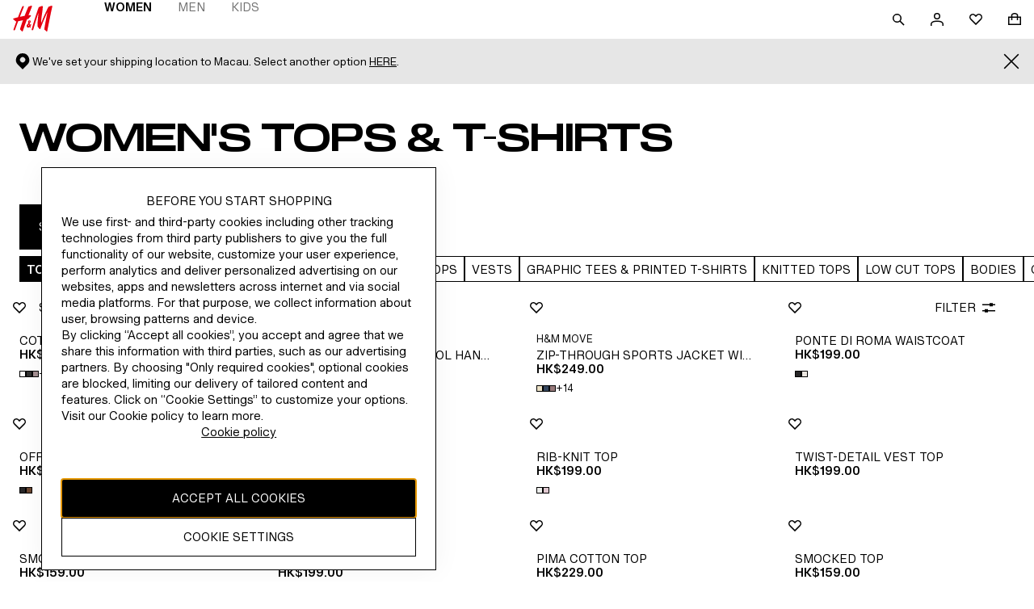

--- FILE ---
content_type: application/javascript; charset=UTF-8
request_url: https://www2.hm.com/northstar-product-listing/_next/static/chunks/2811-f94ed30759b39a43.js
body_size: 9657
content:
(self.webpackChunk_N_E=self.webpackChunk_N_E||[]).push([[2811],{98508:function(e,t,n){"use strict";var r=n(97582),i=n(67294),a=n(6177);let o=(0,i.forwardRef)((e,t)=>{var{children:n}=e,o=(0,r._T)(e,["children"]);return i.createElement(a.Z,Object.assign({},o,{token:"paragraph",ref:t}),n)});t.Z=o},84028:function(e,t,n){"use strict";var r=n(97582),i=n(67294),a=n(6177);let o=(0,i.forwardRef)((e,t)=>{var{children:n}=e,o=(0,r._T)(e,["children"]);return i.createElement(a.Z,Object.assign({},o,{token:"meta",ref:t}),n)});t.Z=o},6177:function(e,t,n){"use strict";var r=n(97582),i=n(67294),a=n(93967),o=n.n(a);n(84825);var l={inlineLink:"f82658",inlineLink_meta:"aec805",inlineLink_paragraph:"b49f54",inlineLink_preamble:"d258a2"};let c=(0,i.forwardRef)((e,t)=>{var{children:n,className:a,token:c,hasDataTrackingPii:s,testId:u}=e,m=(0,r._T)(e,["children","className","token","hasDataTrackingPii","testId"]);return i.createElement("a",Object.assign({className:o()(l.inlineLink,a,c&&l[`inlineLink_${c}`]),"data-tracking-pii":s,"data-testid":u,ref:t},m),n)});t.Z=c},68856:function(e,t,n){"use strict";var r=n(97582),i=n(67294),a=n(73180),o=n(93967),l=n.n(o);n(6293);var c={bodyText:"e7ed25",bodyText_default:"c3dac7",marginless:"b74ab8",bodyText_meta:"bd6b1b",bodyText_paragraph:"bbd1a7",bodyText_preamble:"ec4891",bodyText_labelm:"ea6187",bodyText_preFormatted:"bdd4a6",bodyText_srOnly:"cb4c20",center:"d55c3c",start:"c01b3d",end:"f0a3f5",fullWidth:"babde4",wrap:"b04450",nowrap:"a12d5b",balance:"c4fac8",pretty:"dada13",ellipsis:"e12c0f",lineClamp2:"c356f3",lineClamp3:"b00fa4",lineClamp4:"ba6e44",lineClamp5:"f5a96e"};t.Z=e=>{var{size:t="default",Tag:n="p",className:o,markup:s,isSrOnly:u,isPreFormatted:m,isMarginless:p,hasEllipsis:f,hasFullWidth:d,alignment:h,textWrap:g,lineClamp:y,hasDataTrackingPii:T,testId:b,children:_}=e,E=(0,r._T)(e,["size","Tag","className","markup","isSrOnly","isPreFormatted","isMarginless","hasEllipsis","hasFullWidth","alignment","textWrap","lineClamp","hasDataTrackingPii","testId","children"]);return s?i.createElement(n,Object.assign({className:l()(c.bodyText,c[`bodyText_${t}`],u&&c.bodyText_srOnly,m&&c.bodyText_preFormatted,p&&c.marginless,f&&c.ellipsis,d&&c.fullWidth,h&&c[h],g&&c[g],y&&c[`lineClamp${y}`],o),dangerouslySetInnerHTML:{__html:(0,a.Z)(s)},"data-tracking-pii":T,"data-testid":b},E)):i.createElement(n,Object.assign({className:l()(c.bodyText,c[`bodyText_${t}`],u&&c.bodyText_srOnly,m&&c.bodyText_preFormatted,p&&c.marginless,f&&c.ellipsis,d&&c.fullWidth,h&&c[h],g&&c[g],y&&c[`lineClamp${y}`],o),"data-tracking-pii":T,"data-testid":b},E),_)}},32811:function(e,t,n){"use strict";n.d(t,{Z:function(){return p}});var r=n(97582),i=n(67294),a=n(6177);let o=(0,i.forwardRef)((e,t)=>{var{children:n}=e,o=(0,r._T)(e,["children"]);return i.createElement(a.Z,Object.assign({},o,{ref:t}),n)});var l=n(84028),c=n(98508),s=n(68856);let u=e=>!!("string"==typeof e||i.isValidElement(e)&&(e.type===a.Z||e.type===o||e.type===l.Z||e.type===c.Z||"br"===e.type)),m=e=>{let t=typeof e;throw i.isValidElement(e)&&(t="string"!=typeof e.type?e.type.name||typeof e.type:e.type),TypeError(`The following content is not allowed inside a BodyText: ${t}`)};var p=e=>{var{Tag:t="p",isInputControlLabel:n,children:a}=e,o=(0,r._T)(e,["Tag","isInputControlLabel","children"]);return i.createElement(s.Z,Object.assign({Tag:t,size:n?"labelm":"default"},o),i.Children.toArray(a).every(e=>!!u(e)||(m(e),!1))&&a)}},73180:function(e,t,n){"use strict";n.d(t,{Z:function(){return ei}});let{entries:r,setPrototypeOf:i,isFrozen:a,getPrototypeOf:o,getOwnPropertyDescriptor:l}=Object,{freeze:c,seal:s,create:u}=Object,{apply:m,construct:p}="undefined"!=typeof Reflect&&Reflect;c||(c=function(e){return e}),s||(s=function(e){return e}),m||(m=function(e,t,n){return e.apply(t,n)}),p||(p=function(e,t){return new e(...t)});let f=x(Array.prototype.forEach),d=x(Array.prototype.lastIndexOf),h=x(Array.prototype.pop),g=x(Array.prototype.push),y=x(Array.prototype.splice),T=x(String.prototype.toLowerCase),b=x(String.prototype.toString),_=x(String.prototype.match),E=x(String.prototype.replace),A=x(String.prototype.indexOf),N=x(String.prototype.trim),S=x(Object.prototype.hasOwnProperty),v=x(RegExp.prototype.test),w=(K=TypeError,function(){for(var e=arguments.length,t=Array(e),n=0;n<e;n++)t[n]=arguments[n];return p(K,t)});function x(e){return function(t){t instanceof RegExp&&(t.lastIndex=0);for(var n=arguments.length,r=Array(n>1?n-1:0),i=1;i<n;i++)r[i-1]=arguments[i];return m(e,t,r)}}function O(e,t){let n=arguments.length>2&&void 0!==arguments[2]?arguments[2]:T;i&&i(e,null);let r=t.length;for(;r--;){let i=t[r];if("string"==typeof i){let e=n(i);e!==i&&(a(t)||(t[r]=e),i=e)}e[i]=!0}return e}function L(e){let t=u(null);for(let[n,i]of r(e))S(e,n)&&(Array.isArray(i)?t[n]=function(e){for(let t=0;t<e.length;t++)S(e,t)||(e[t]=null);return e}(i):i&&"object"==typeof i&&i.constructor===Object?t[n]=L(i):t[n]=i);return t}function k(e,t){for(;null!==e;){let n=l(e,t);if(n){if(n.get)return x(n.get);if("function"==typeof n.value)return x(n.value)}e=o(e)}return function(){return null}}let C=c(["a","abbr","acronym","address","area","article","aside","audio","b","bdi","bdo","big","blink","blockquote","body","br","button","canvas","caption","center","cite","code","col","colgroup","content","data","datalist","dd","decorator","del","details","dfn","dialog","dir","div","dl","dt","element","em","fieldset","figcaption","figure","font","footer","form","h1","h2","h3","h4","h5","h6","head","header","hgroup","hr","html","i","img","input","ins","kbd","label","legend","li","main","map","mark","marquee","menu","menuitem","meter","nav","nobr","ol","optgroup","option","output","p","picture","pre","progress","q","rp","rt","ruby","s","samp","section","select","shadow","small","source","spacer","span","strike","strong","style","sub","summary","sup","table","tbody","td","template","textarea","tfoot","th","thead","time","tr","track","tt","u","ul","var","video","wbr"]),R=c(["svg","a","altglyph","altglyphdef","altglyphitem","animatecolor","animatemotion","animatetransform","circle","clippath","defs","desc","ellipse","filter","font","g","glyph","glyphref","hkern","image","line","lineargradient","marker","mask","metadata","mpath","path","pattern","polygon","polyline","radialgradient","rect","stop","style","switch","symbol","text","textpath","title","tref","tspan","view","vkern"]),D=c(["feBlend","feColorMatrix","feComponentTransfer","feComposite","feConvolveMatrix","feDiffuseLighting","feDisplacementMap","feDistantLight","feDropShadow","feFlood","feFuncA","feFuncB","feFuncG","feFuncR","feGaussianBlur","feImage","feMerge","feMergeNode","feMorphology","feOffset","fePointLight","feSpecularLighting","feSpotLight","feTile","feTurbulence"]),I=c(["animate","color-profile","cursor","discard","font-face","font-face-format","font-face-name","font-face-src","font-face-uri","foreignobject","hatch","hatchpath","mesh","meshgradient","meshpatch","meshrow","missing-glyph","script","set","solidcolor","unknown","use"]),M=c(["math","menclose","merror","mfenced","mfrac","mglyph","mi","mlabeledtr","mmultiscripts","mn","mo","mover","mpadded","mphantom","mroot","mrow","ms","mspace","msqrt","mstyle","msub","msup","msubsup","mtable","mtd","mtext","mtr","munder","munderover","mprescripts"]),U=c(["maction","maligngroup","malignmark","mlongdiv","mscarries","mscarry","msgroup","mstack","msline","msrow","semantics","annotation","annotation-xml","mprescripts","none"]),P=c(["#text"]),z=c(["accept","action","align","alt","autocapitalize","autocomplete","autopictureinpicture","autoplay","background","bgcolor","border","capture","cellpadding","cellspacing","checked","cite","class","clear","color","cols","colspan","controls","controlslist","coords","crossorigin","datetime","decoding","default","dir","disabled","disablepictureinpicture","disableremoteplayback","download","draggable","enctype","enterkeyhint","face","for","headers","height","hidden","high","href","hreflang","id","inputmode","integrity","ismap","kind","label","lang","list","loading","loop","low","max","maxlength","media","method","min","minlength","multiple","muted","name","nonce","noshade","novalidate","nowrap","open","optimum","pattern","placeholder","playsinline","popover","popovertarget","popovertargetaction","poster","preload","pubdate","radiogroup","readonly","rel","required","rev","reversed","role","rows","rowspan","spellcheck","scope","selected","shape","size","sizes","span","srclang","start","src","srcset","step","style","summary","tabindex","title","translate","type","usemap","valign","value","width","wrap","xmlns","slot"]),F=c(["accent-height","accumulate","additive","alignment-baseline","amplitude","ascent","attributename","attributetype","azimuth","basefrequency","baseline-shift","begin","bias","by","class","clip","clippathunits","clip-path","clip-rule","color","color-interpolation","color-interpolation-filters","color-profile","color-rendering","cx","cy","d","dx","dy","diffuseconstant","direction","display","divisor","dur","edgemode","elevation","end","exponent","fill","fill-opacity","fill-rule","filter","filterunits","flood-color","flood-opacity","font-family","font-size","font-size-adjust","font-stretch","font-style","font-variant","font-weight","fx","fy","g1","g2","glyph-name","glyphref","gradientunits","gradienttransform","height","href","id","image-rendering","in","in2","intercept","k","k1","k2","k3","k4","kerning","keypoints","keysplines","keytimes","lang","lengthadjust","letter-spacing","kernelmatrix","kernelunitlength","lighting-color","local","marker-end","marker-mid","marker-start","markerheight","markerunits","markerwidth","maskcontentunits","maskunits","max","mask","media","method","mode","min","name","numoctaves","offset","operator","opacity","order","orient","orientation","origin","overflow","paint-order","path","pathlength","patterncontentunits","patterntransform","patternunits","points","preservealpha","preserveaspectratio","primitiveunits","r","rx","ry","radius","refx","refy","repeatcount","repeatdur","restart","result","rotate","scale","seed","shape-rendering","slope","specularconstant","specularexponent","spreadmethod","startoffset","stddeviation","stitchtiles","stop-color","stop-opacity","stroke-dasharray","stroke-dashoffset","stroke-linecap","stroke-linejoin","stroke-miterlimit","stroke-opacity","stroke","stroke-width","style","surfacescale","systemlanguage","tabindex","tablevalues","targetx","targety","transform","transform-origin","text-anchor","text-decoration","text-rendering","textlength","type","u1","u2","unicode","values","viewbox","visibility","version","vert-adv-y","vert-origin-x","vert-origin-y","width","word-spacing","wrap","writing-mode","xchannelselector","ychannelselector","x","x1","x2","xmlns","y","y1","y2","z","zoomandpan"]),H=c(["accent","accentunder","align","bevelled","close","columnsalign","columnlines","columnspan","denomalign","depth","dir","display","displaystyle","encoding","fence","frame","height","href","id","largeop","length","linethickness","lspace","lquote","mathbackground","mathcolor","mathsize","mathvariant","maxsize","minsize","movablelimits","notation","numalign","open","rowalign","rowlines","rowspacing","rowspan","rspace","rquote","scriptlevel","scriptminsize","scriptsizemultiplier","selection","separator","separators","stretchy","subscriptshift","supscriptshift","symmetric","voffset","width","xmlns"]),W=c(["xlink:href","xml:id","xlink:title","xml:space","xmlns:xlink"]),G=s(/\{\{[\w\W]*|[\w\W]*\}\}/gm),j=s(/<%[\w\W]*|[\w\W]*%>/gm),B=s(/\$\{[\w\W]*/gm),Y=s(/^data-[\-\w.\u00B7-\uFFFF]+$/),Z=s(/^aria-[\-\w]+$/),$=s(/^(?:(?:(?:f|ht)tps?|mailto|tel|callto|sms|cid|xmpp|matrix):|[^a-z]|[a-z+.\-]+(?:[^a-z+.\-:]|$))/i),q=s(/^(?:\w+script|data):/i),X=s(/[\u0000-\u0020\u00A0\u1680\u180E\u2000-\u2029\u205F\u3000]/g),V=s(/^html$/i);var K,J=Object.freeze({__proto__:null,ARIA_ATTR:Z,ATTR_WHITESPACE:X,CUSTOM_ELEMENT:s(/^[a-z][.\w]*(-[.\w]+)+$/i),DATA_ATTR:Y,DOCTYPE_NAME:V,ERB_EXPR:j,IS_ALLOWED_URI:$,IS_SCRIPT_OR_DATA:q,MUSTACHE_EXPR:G,TMPLIT_EXPR:B});let Q={element:1,text:3,progressingInstruction:7,comment:8,document:9},ee=function(e,t){if("object"!=typeof e||"function"!=typeof e.createPolicy)return null;let n=null,r="data-tt-policy-suffix";t&&t.hasAttribute(r)&&(n=t.getAttribute(r));let i="dompurify"+(n?"#"+n:"");try{return e.createPolicy(i,{createHTML:e=>e,createScriptURL:e=>e})}catch(e){return console.warn("TrustedTypes policy "+i+" could not be created."),null}},et=function(){return{afterSanitizeAttributes:[],afterSanitizeElements:[],afterSanitizeShadowDOM:[],beforeSanitizeAttributes:[],beforeSanitizeElements:[],beforeSanitizeShadowDOM:[],uponSanitizeAttribute:[],uponSanitizeElement:[],uponSanitizeShadowNode:[]}};var en=function e(){let t,n=arguments.length>0&&void 0!==arguments[0]?arguments[0]:window,i=t=>e(t);if(i.version="3.2.6",i.removed=[],!n||!n.document||n.document.nodeType!==Q.document||!n.Element)return i.isSupported=!1,i;let{document:a}=n,o=a,l=o.currentScript,{DocumentFragment:s,HTMLTemplateElement:m,Node:p,Element:x,NodeFilter:G,NamedNodeMap:j=n.NamedNodeMap||n.MozNamedAttrMap,HTMLFormElement:B,DOMParser:Y,trustedTypes:Z}=n,q=x.prototype,X=k(q,"cloneNode"),K=k(q,"remove"),en=k(q,"nextSibling"),er=k(q,"childNodes"),ei=k(q,"parentNode");if("function"==typeof m){let e=a.createElement("template");e.content&&e.content.ownerDocument&&(a=e.content.ownerDocument)}let ea="",{implementation:eo,createNodeIterator:el,createDocumentFragment:ec,getElementsByTagName:es}=a,{importNode:eu}=o,em=et();i.isSupported="function"==typeof r&&"function"==typeof ei&&eo&&void 0!==eo.createHTMLDocument;let{MUSTACHE_EXPR:ep,ERB_EXPR:ef,TMPLIT_EXPR:ed,DATA_ATTR:eh,ARIA_ATTR:eg,IS_SCRIPT_OR_DATA:ey,ATTR_WHITESPACE:eT,CUSTOM_ELEMENT:eb}=J,{IS_ALLOWED_URI:e_}=J,eE=null,eA=O({},[...C,...R,...D,...M,...P]),eN=null,eS=O({},[...z,...F,...H,...W]),ev=Object.seal(u(null,{tagNameCheck:{writable:!0,configurable:!1,enumerable:!0,value:null},attributeNameCheck:{writable:!0,configurable:!1,enumerable:!0,value:null},allowCustomizedBuiltInElements:{writable:!0,configurable:!1,enumerable:!0,value:!1}})),ew=null,ex=null,eO=!0,eL=!0,ek=!1,eC=!0,eR=!1,eD=!0,eI=!1,eM=!1,eU=!1,eP=!1,ez=!1,eF=!1,eH=!0,eW=!1,eG=!0,ej=!1,eB={},eY=null,eZ=O({},["annotation-xml","audio","colgroup","desc","foreignobject","head","iframe","math","mi","mn","mo","ms","mtext","noembed","noframes","noscript","plaintext","script","style","svg","template","thead","title","video","xmp"]),e$=null,eq=O({},["audio","video","img","source","image","track"]),eX=null,eV=O({},["alt","class","for","id","label","name","pattern","placeholder","role","summary","title","value","style","xmlns"]),eK="http://www.w3.org/1998/Math/MathML",eJ="http://www.w3.org/2000/svg",eQ="http://www.w3.org/1999/xhtml",e0=eQ,e1=!1,e2=null,e8=O({},[eK,eJ,eQ],b),e9=O({},["mi","mo","mn","ms","mtext"]),e7=O({},["annotation-xml"]),e6=O({},["title","style","font","a","script"]),e5=null,e3=["application/xhtml+xml","text/html"],e4=null,te=null,tt=a.createElement("form"),tn=function(e){return e instanceof RegExp||e instanceof Function},tr=function(){let e=arguments.length>0&&void 0!==arguments[0]?arguments[0]:{};if(!te||te!==e){if(e&&"object"==typeof e||(e={}),e=L(e),e4="application/xhtml+xml"===(e5=-1===e3.indexOf(e.PARSER_MEDIA_TYPE)?"text/html":e.PARSER_MEDIA_TYPE)?b:T,eE=S(e,"ALLOWED_TAGS")?O({},e.ALLOWED_TAGS,e4):eA,eN=S(e,"ALLOWED_ATTR")?O({},e.ALLOWED_ATTR,e4):eS,e2=S(e,"ALLOWED_NAMESPACES")?O({},e.ALLOWED_NAMESPACES,b):e8,eX=S(e,"ADD_URI_SAFE_ATTR")?O(L(eV),e.ADD_URI_SAFE_ATTR,e4):eV,e$=S(e,"ADD_DATA_URI_TAGS")?O(L(eq),e.ADD_DATA_URI_TAGS,e4):eq,eY=S(e,"FORBID_CONTENTS")?O({},e.FORBID_CONTENTS,e4):eZ,ew=S(e,"FORBID_TAGS")?O({},e.FORBID_TAGS,e4):L({}),ex=S(e,"FORBID_ATTR")?O({},e.FORBID_ATTR,e4):L({}),eB=!!S(e,"USE_PROFILES")&&e.USE_PROFILES,eO=!1!==e.ALLOW_ARIA_ATTR,eL=!1!==e.ALLOW_DATA_ATTR,ek=e.ALLOW_UNKNOWN_PROTOCOLS||!1,eC=!1!==e.ALLOW_SELF_CLOSE_IN_ATTR,eR=e.SAFE_FOR_TEMPLATES||!1,eD=!1!==e.SAFE_FOR_XML,eI=e.WHOLE_DOCUMENT||!1,eP=e.RETURN_DOM||!1,ez=e.RETURN_DOM_FRAGMENT||!1,eF=e.RETURN_TRUSTED_TYPE||!1,eU=e.FORCE_BODY||!1,eH=!1!==e.SANITIZE_DOM,eW=e.SANITIZE_NAMED_PROPS||!1,eG=!1!==e.KEEP_CONTENT,ej=e.IN_PLACE||!1,e_=e.ALLOWED_URI_REGEXP||$,e0=e.NAMESPACE||eQ,e9=e.MATHML_TEXT_INTEGRATION_POINTS||e9,e7=e.HTML_INTEGRATION_POINTS||e7,ev=e.CUSTOM_ELEMENT_HANDLING||{},e.CUSTOM_ELEMENT_HANDLING&&tn(e.CUSTOM_ELEMENT_HANDLING.tagNameCheck)&&(ev.tagNameCheck=e.CUSTOM_ELEMENT_HANDLING.tagNameCheck),e.CUSTOM_ELEMENT_HANDLING&&tn(e.CUSTOM_ELEMENT_HANDLING.attributeNameCheck)&&(ev.attributeNameCheck=e.CUSTOM_ELEMENT_HANDLING.attributeNameCheck),e.CUSTOM_ELEMENT_HANDLING&&"boolean"==typeof e.CUSTOM_ELEMENT_HANDLING.allowCustomizedBuiltInElements&&(ev.allowCustomizedBuiltInElements=e.CUSTOM_ELEMENT_HANDLING.allowCustomizedBuiltInElements),eR&&(eL=!1),ez&&(eP=!0),eB&&(eE=O({},P),eN=[],!0===eB.html&&(O(eE,C),O(eN,z)),!0===eB.svg&&(O(eE,R),O(eN,F),O(eN,W)),!0===eB.svgFilters&&(O(eE,D),O(eN,F),O(eN,W)),!0===eB.mathMl&&(O(eE,M),O(eN,H),O(eN,W))),e.ADD_TAGS&&(eE===eA&&(eE=L(eE)),O(eE,e.ADD_TAGS,e4)),e.ADD_ATTR&&(eN===eS&&(eN=L(eN)),O(eN,e.ADD_ATTR,e4)),e.ADD_URI_SAFE_ATTR&&O(eX,e.ADD_URI_SAFE_ATTR,e4),e.FORBID_CONTENTS&&(eY===eZ&&(eY=L(eY)),O(eY,e.FORBID_CONTENTS,e4)),eG&&(eE["#text"]=!0),eI&&O(eE,["html","head","body"]),eE.table&&(O(eE,["tbody"]),delete ew.tbody),e.TRUSTED_TYPES_POLICY){if("function"!=typeof e.TRUSTED_TYPES_POLICY.createHTML)throw w('TRUSTED_TYPES_POLICY configuration option must provide a "createHTML" hook.');if("function"!=typeof e.TRUSTED_TYPES_POLICY.createScriptURL)throw w('TRUSTED_TYPES_POLICY configuration option must provide a "createScriptURL" hook.');ea=(t=e.TRUSTED_TYPES_POLICY).createHTML("")}else void 0===t&&(t=ee(Z,l)),null!==t&&"string"==typeof ea&&(ea=t.createHTML(""));c&&c(e),te=e}},ti=O({},[...R,...D,...I]),ta=O({},[...M,...U]),to=function(e){let t=ei(e);t&&t.tagName||(t={namespaceURI:e0,tagName:"template"});let n=T(e.tagName),r=T(t.tagName);return!!e2[e.namespaceURI]&&(e.namespaceURI===eJ?t.namespaceURI===eQ?"svg"===n:t.namespaceURI===eK?"svg"===n&&("annotation-xml"===r||e9[r]):!!ti[n]:e.namespaceURI===eK?t.namespaceURI===eQ?"math"===n:t.namespaceURI===eJ?"math"===n&&e7[r]:!!ta[n]:e.namespaceURI===eQ?(t.namespaceURI!==eJ||!!e7[r])&&(t.namespaceURI!==eK||!!e9[r])&&!ta[n]&&(e6[n]||!ti[n]):"application/xhtml+xml"===e5&&!!e2[e.namespaceURI])},tl=function(e){g(i.removed,{element:e});try{ei(e).removeChild(e)}catch(t){K(e)}},tc=function(e,t){try{g(i.removed,{attribute:t.getAttributeNode(e),from:t})}catch(e){g(i.removed,{attribute:null,from:t})}if(t.removeAttribute(e),"is"===e){if(eP||ez)try{tl(t)}catch(e){}else try{t.setAttribute(e,"")}catch(e){}}},ts=function(e){let n=null,r=null;if(eU)e="<remove></remove>"+e;else{let t=_(e,/^[\r\n\t ]+/);r=t&&t[0]}"application/xhtml+xml"===e5&&e0===eQ&&(e='<html xmlns="http://www.w3.org/1999/xhtml"><head></head><body>'+e+"</body></html>");let i=t?t.createHTML(e):e;if(e0===eQ)try{n=new Y().parseFromString(i,e5)}catch(e){}if(!n||!n.documentElement){n=eo.createDocument(e0,"template",null);try{n.documentElement.innerHTML=e1?ea:i}catch(e){}}let o=n.body||n.documentElement;return(e&&r&&o.insertBefore(a.createTextNode(r),o.childNodes[0]||null),e0===eQ)?es.call(n,eI?"html":"body")[0]:eI?n.documentElement:o},tu=function(e){return el.call(e.ownerDocument||e,e,G.SHOW_ELEMENT|G.SHOW_COMMENT|G.SHOW_TEXT|G.SHOW_PROCESSING_INSTRUCTION|G.SHOW_CDATA_SECTION,null)},tm=function(e){return e instanceof B&&("string"!=typeof e.nodeName||"string"!=typeof e.textContent||"function"!=typeof e.removeChild||!(e.attributes instanceof j)||"function"!=typeof e.removeAttribute||"function"!=typeof e.setAttribute||"string"!=typeof e.namespaceURI||"function"!=typeof e.insertBefore||"function"!=typeof e.hasChildNodes)},tp=function(e){return"function"==typeof p&&e instanceof p};function tf(e,t,n){f(e,e=>{e.call(i,t,n,te)})}let td=function(e){let t=null;if(tf(em.beforeSanitizeElements,e,null),tm(e))return tl(e),!0;let n=e4(e.nodeName);if(tf(em.uponSanitizeElement,e,{tagName:n,allowedTags:eE}),eD&&e.hasChildNodes()&&!tp(e.firstElementChild)&&v(/<[/\w!]/g,e.innerHTML)&&v(/<[/\w!]/g,e.textContent)||e.nodeType===Q.progressingInstruction||eD&&e.nodeType===Q.comment&&v(/<[/\w]/g,e.data))return tl(e),!0;if(!eE[n]||ew[n]){if(!ew[n]&&tg(n)&&(ev.tagNameCheck instanceof RegExp&&v(ev.tagNameCheck,n)||ev.tagNameCheck instanceof Function&&ev.tagNameCheck(n)))return!1;if(eG&&!eY[n]){let t=ei(e)||e.parentNode,n=er(e)||e.childNodes;if(n&&t){let r=n.length;for(let i=r-1;i>=0;--i){let r=X(n[i],!0);r.__removalCount=(e.__removalCount||0)+1,t.insertBefore(r,en(e))}}}return tl(e),!0}return e instanceof x&&!to(e)||("noscript"===n||"noembed"===n||"noframes"===n)&&v(/<\/no(script|embed|frames)/i,e.innerHTML)?(tl(e),!0):(eR&&e.nodeType===Q.text&&(t=e.textContent,f([ep,ef,ed],e=>{t=E(t,e," ")}),e.textContent!==t&&(g(i.removed,{element:e.cloneNode()}),e.textContent=t)),tf(em.afterSanitizeElements,e,null),!1)},th=function(e,t,n){if(eH&&("id"===t||"name"===t)&&(n in a||n in tt))return!1;if(eL&&!ex[t]&&v(eh,t));else if(eO&&v(eg,t));else if(!eN[t]||ex[t]){if(!(tg(e)&&(ev.tagNameCheck instanceof RegExp&&v(ev.tagNameCheck,e)||ev.tagNameCheck instanceof Function&&ev.tagNameCheck(e))&&(ev.attributeNameCheck instanceof RegExp&&v(ev.attributeNameCheck,t)||ev.attributeNameCheck instanceof Function&&ev.attributeNameCheck(t))||"is"===t&&ev.allowCustomizedBuiltInElements&&(ev.tagNameCheck instanceof RegExp&&v(ev.tagNameCheck,n)||ev.tagNameCheck instanceof Function&&ev.tagNameCheck(n))))return!1}else if(eX[t]);else if(v(e_,E(n,eT,"")));else if(("src"===t||"xlink:href"===t||"href"===t)&&"script"!==e&&0===A(n,"data:")&&e$[e]);else if(ek&&!v(ey,E(n,eT,"")));else if(n)return!1;return!0},tg=function(e){return"annotation-xml"!==e&&_(e,eb)},ty=function(e){tf(em.beforeSanitizeAttributes,e,null);let{attributes:n}=e;if(!n||tm(e))return;let r={attrName:"",attrValue:"",keepAttr:!0,allowedAttributes:eN,forceKeepAttr:void 0},a=n.length;for(;a--;){let{name:o,namespaceURI:l,value:c}=n[a],s=e4(o),u="value"===o?c:N(c);if(r.attrName=s,r.attrValue=u,r.keepAttr=!0,r.forceKeepAttr=void 0,tf(em.uponSanitizeAttribute,e,r),u=r.attrValue,eW&&("id"===s||"name"===s)&&(tc(o,e),u="user-content-"+u),eD&&v(/((--!?|])>)|<\/(style|title)/i,u)){tc(o,e);continue}if(r.forceKeepAttr)continue;if(!r.keepAttr||!eC&&v(/\/>/i,u)){tc(o,e);continue}eR&&f([ep,ef,ed],e=>{u=E(u,e," ")});let m=e4(e.nodeName);if(!th(m,s,u)){tc(o,e);continue}if(t&&"object"==typeof Z&&"function"==typeof Z.getAttributeType){if(l);else switch(Z.getAttributeType(m,s)){case"TrustedHTML":u=t.createHTML(u);break;case"TrustedScriptURL":u=t.createScriptURL(u)}}if(u!==c)try{l?e.setAttributeNS(l,o,u):e.setAttribute(o,u),tm(e)?tl(e):h(i.removed)}catch(t){tc(o,e)}}tf(em.afterSanitizeAttributes,e,null)},tT=function e(t){let n=null,r=tu(t);for(tf(em.beforeSanitizeShadowDOM,t,null);n=r.nextNode();)tf(em.uponSanitizeShadowNode,n,null),td(n),ty(n),n.content instanceof s&&e(n.content);tf(em.afterSanitizeShadowDOM,t,null)};return i.sanitize=function(e){let n=arguments.length>1&&void 0!==arguments[1]?arguments[1]:{},r=null,a=null,l=null,c=null;if((e1=!e)&&(e="<!-->"),"string"!=typeof e&&!tp(e)){if("function"==typeof e.toString){if("string"!=typeof(e=e.toString()))throw w("dirty is not a string, aborting")}else throw w("toString is not a function")}if(!i.isSupported)return e;if(eM||tr(n),i.removed=[],"string"==typeof e&&(ej=!1),ej){if(e.nodeName){let t=e4(e.nodeName);if(!eE[t]||ew[t])throw w("root node is forbidden and cannot be sanitized in-place")}}else if(e instanceof p)(a=(r=ts("<!---->")).ownerDocument.importNode(e,!0)).nodeType===Q.element&&"BODY"===a.nodeName?r=a:"HTML"===a.nodeName?r=a:r.appendChild(a);else{if(!eP&&!eR&&!eI&&-1===e.indexOf("<"))return t&&eF?t.createHTML(e):e;if(!(r=ts(e)))return eP?null:eF?ea:""}r&&eU&&tl(r.firstChild);let u=tu(ej?e:r);for(;l=u.nextNode();)td(l),ty(l),l.content instanceof s&&tT(l.content);if(ej)return e;if(eP){if(ez)for(c=ec.call(r.ownerDocument);r.firstChild;)c.appendChild(r.firstChild);else c=r;return(eN.shadowroot||eN.shadowrootmode)&&(c=eu.call(o,c,!0)),c}let m=eI?r.outerHTML:r.innerHTML;return eI&&eE["!doctype"]&&r.ownerDocument&&r.ownerDocument.doctype&&r.ownerDocument.doctype.name&&v(V,r.ownerDocument.doctype.name)&&(m="<!DOCTYPE "+r.ownerDocument.doctype.name+">\n"+m),eR&&f([ep,ef,ed],e=>{m=E(m,e," ")}),t&&eF?t.createHTML(m):m},i.setConfig=function(){let e=arguments.length>0&&void 0!==arguments[0]?arguments[0]:{};tr(e),eM=!0},i.clearConfig=function(){te=null,eM=!1},i.isValidAttribute=function(e,t,n){return te||tr({}),th(e4(e),e4(t),n)},i.addHook=function(e,t){"function"==typeof t&&g(em[e],t)},i.removeHook=function(e,t){if(void 0!==t){let n=d(em[e],t);return -1===n?void 0:y(em[e],n,1)[0]}return h(em[e])},i.removeHooks=function(e){em[e]=[]},i.removeAllHooks=function(){em=et()},i}();let er=(0,n(25789).Z)()?en:function(){let{JSDOM:e}=n(91909),{window:t}=new e("<!DOCTYPE html>");return en(t)}();var ei=e=>er.sanitize(e,{ALLOWED_TAGS:["a","br","ul","li","p","strong","em","span"],ALLOWED_ATTR:["href","class","style","target","rel"],ALLOW_DATA_ATTR:!0})},84825:function(){},6293:function(){},93967:function(e,t){var n;!function(){"use strict";var r={}.hasOwnProperty;function i(){for(var e="",t=0;t<arguments.length;t++){var n=arguments[t];n&&(e=a(e,function(e){if("string"==typeof e||"number"==typeof e)return e;if("object"!=typeof e)return"";if(Array.isArray(e))return i.apply(null,e);if(e.toString!==Object.prototype.toString&&!e.toString.toString().includes("[native code]"))return e.toString();var t="";for(var n in e)r.call(e,n)&&e[n]&&(t=a(t,n));return t}(n)))}return e}function a(e,t){return t?e?e+" "+t:e+t:e}e.exports?(i.default=i,e.exports=i):void 0!==(n=(function(){return i}).apply(t,[]))&&(e.exports=n)}()}}]);

--- FILE ---
content_type: application/javascript
request_url: https://www2.hm.com/pbnTlHBvU/t06Kv0/dq/QGozrwWiDM/9zaihXuua3SEfk/ZxJDZw/Iz99BDE/BEwMC
body_size: 172414
content:
(function(){if(typeof Array.prototype.entries!=='function'){Object.defineProperty(Array.prototype,'entries',{value:function(){var index=0;const array=this;return {next:function(){if(index<array.length){return {value:[index,array[index++]],done:false};}else{return {done:true};}},[Symbol.iterator]:function(){return this;}};},writable:true,configurable:true});}}());(function(){JD();mrV();n6V();var fq=function(YU){return !YU;};var NJ=function(){return ["\x6c\x65\x6e\x67\x74\x68","\x41\x72\x72\x61\x79","\x63\x6f\x6e\x73\x74\x72\x75\x63\x74\x6f\x72","\x6e\x75\x6d\x62\x65\x72"];};var Wh=function(){return Uj.apply(this,[qI,arguments]);};var jr=function(qS,JJ){return qS>=JJ;};var NU=function(CM,xS){return CM>>xS;};var nO=function(cr,Eq){return cr<=Eq;};var DX=function(gx,IL){return gx>IL;};var Sq=function(bm,qX){return bm==qX;};var HE=function(){return ["UO6\v","K\x00.;F,P","7L=_\f","\"","-O;2F._Y\x3f","d2\x3f+M5C,u*S)WO\b",".P1\\*",">9V\x3fP,C*F\b(_T","5A",".O.t\nC\"\x40",";g,SI.)","joqtbJ_YA``JRe>Zt","M\nT","5;","E;bH5Q\v6oD^,N","B\r\x3fZ","W","+Z2\\:","_kM","<C W._X,\x3f)S5R*","=E![1fZ-=[","&\vJ\bR0",".P\f+F;=S9","g\x3fFS9D;\n(\t&P2/2_(\\","N","Q%FO","Z\v\x3f\bP\x3f","V<\rf","4.:m9\v%*\x40 F\vib","v\rOO<G","\'s+","F.U=Q^","+\\\f","S0C<","+SY\t3\f*M","v\f*_X\b\"5&P2p\t;D;","j )O-\x40\x00*SI29\b&O(j+D,","=E![1sV\f6;+[.P\f-","(SI\x00","Y;\x40\bE","0<\x40*F","rZ\n\"ZZ\r3K;","\x3fZ=K;","\x00","_","V7I$",")O-[bx=\n\x3f\b\fP2[=^&\\",".Q;\x409O","Ws^*W9BI",";^[\n9E","S<K;I","\x00F\b\x3f]w\b","X.P\n","9X*","D ","$> ",",A\f(fT<.;Z","9V>G*O","9^0\x40","\r\'V\x3f]","2=Z8b,A*{\x070_U\b*(\b M","O9,^2V2","Z(F","2\x00Df","\x3f/\t\'r=[9O=","R9C",")^/","0\t*","\t \\7B(Oo]|rR\n9 M","J"," 2\x40Z>Z.K(P.^o\x07]I/FI\b>Z!P2*O=P9R.!\\9uDo\x40\r9D\x00z*5A,K-WE|XTB;\b=^%<\x40*F|[Nz.I9~q\n_\v3Z\x3f\b.K3G\"voW4Y_C","\v)","20)#Z2\\\n3u*S)WO\b","_\b5Z","[R","\\ Q\f\tdr",".\x40*C\"","<[(","B0O}9","wy.+<\bw4g<b8eo89\r\"e=W:O)Z\x006]W\x005\n>M/A\n(]7\nHYm\bYZlMwwB","8P1N*&` YV\x004!K","T\v6","\x40","","8YZ9\x07(;K0P)\x3fF","E","Rga\v8_!F\x003XG(S4M9A\n,Do\x07K:CU3!a\b\v\'Z*TIOV\x006\\i/L<E#QT(OK\b\x00<ZF1W2&\x07W=BTP<!\\(\\0;ZI9BNz6O9Z~^2IT2UO\x004R;\'G*_=z\v4;V3[]c;\nB\f3P>7 Sz\vpI A.CX\x00(GrL<E#U}\v>7 SrE\r1^ \x07K9\t7 S~\v\'Z*TI(KG(S2Y)[*C t\x40O)oL(G=^mH\x40T:CU3!uN\r;^:\\I9K\x00(Z*\'HS0\x00X\f\x3fB5 K%ErEr=Et\n\b O9G\v\'&N}\v6SXA>)V2P/,E\x3f\x40%JG\v4;V3[W*=_W\x40\'B`2gaI=Y\n;WcK:CU3!a\b\v\'Z*TIOV\x006EF1W24aW\x3f\b.K3G\"\b3[9DZ\x00(Xc\\aTQ\x3fY6Q (SI\f5\b3C~u\x3f\x3fY6Q (SI\f5\bm0\bp^  F5X\\9=3u\v1y;[\x07;bZ\nMa:Q\x3fA1DopD\bF!\b*K)G~e-W\n(_\b\t3*o.Z;X;\npD;:ZfPS;D:W=TW\bU{Jc\\3[7M:S\v0SL_v\r=V(T2OuRuO6\x07\x07;M%NvQ2_KuKX\f9gKuNcL:Q5YUEv\bcZuN\r;^:\\I(mI0R\x3f\x072Y)[*C tBC\x3fV!\'C,\n N\x40OzD5 K%E~C!\x00F\b2U^\tz\fpMfCS\x3f\x00X\f\x3fB\x3f;ZtZQ.X \x07]%F^DC/G!Z+vD3i4u\rI\b/\b!5r\b\\3]^OC!\f.S)PE;_WE)FDC;\x07)J2V\v7E!SZA(IA\ns;M%N\r;^:\\(OK\bUx M1T|.US(X\f6R=9#I.\x07QtB\x3f:M2N\v\'Z*I4DTMv=XfA#W*]E=FT,=,\b#)\\\n(_TO,RfD!S\n0I;]\x07|OD\':Q\x3fA1Do\x40\'KM\fzrD!vMcA:CU3!uN\r;^:\\I(^RsStI=G_3\x00X\f\x3fB\n\n.*=P(Z\v\'Z*<TE+\vVKI7R\"$fZ\tzLLRgi3\x3fF#[EE)KG=G8gC,\n-NVG,DT\x00.\x3fZaCQ.X \x07]%F^P 8*\\(,O.\x07WA;\x00\v4;V3[_;ZI2~X^xVmK4G)\bcQ\x40\f(CIM\x07T)P.p=Bg[T2UO\x004R=\'SW*=_)XX5gKuN\r;^:\\I(^RA!I3^vXc\x07uFDF\':Q\x3fA1Do\vpS\t/,K5Z~Dg\bpCF!\f.M|YB6=([4pD\fFa)~A,E8QTaZ*fD*T\r~Lr\b.QR<T9^0\x40eX*\x07G2HKIx-U9V\v|r\x07uA9#StFS|uE\b5BDP\x3fT=Z/Z(Og\x006WL\f.SaK4Pv)\\\n(_TG.S4Qt;R;QpCF\'Sc:\x40=^&\\A(\x40Gx\'M3B]r^c\nuKDU\x3fT=Z/Z(Og\x00G(^^Gr:Q\x3fA1Dg\x07:M\f/rKp\x40W82ZA:CU3!(,O;\x40\x07|XO2\b H~\vr_cuFG6T.M;(K=SSR5O)Vm`5[\t1A*Q*WW\n`:Q\x3fA1Dg\x07uM]9&P2v4W)DUM\x3f\roZt+D,\x07[2^A\x00s!(\rrOcuF\n.=Q|TB\x3f.]F9XC5SuPt#2G\x07\x3fBRz6gKpGS;4S|XO/\t\x3fZ2Q:y;\x40~\rI\b/\b!:\x40=^&\\A3RD3g9M=_;\\~\vPs\'M3B_0O8Sw.YIEM!Z.T\v1XoAI=ZI\b>oM)[7D(QR5PO\f5\x3fS9A:\brN\x07uMR\vGx\'M3B]cr4DTO3A=Z(\x40\r0Q9^9\fM>Z8Z;nCO:YIE\nt*K4ZcEc\b.QTaS4I=G_\x3f*]V\f0S\\\f\x3fA&YtTV%\\.ai\fC\x3fStV:\nwQ&a\vF9!K5[\n;=F.X\')~[&^mNT9V\b2+9\f;D;NWGE^ga^.RD;F<\x00:\x07(8a\bB;\"F3R<RmL)F;D+V:(WIMgGrQuA,E8S\\T~UT\x006;Z8S;.UR9_*;\\4p\x07=O\x3f\x07[2^C(fB9Y\f;\b=F.XPRgaR9A1NiUWG=TI.RmM9A\n,Dm_WG=D\\DT4GmZ$P+^&UKg\x40ZO9G\'(\rrOfH[tU7#a\bB=;\nB\fuMR\vG4G*8Z;m],Z^\n>Xu/\x40\f.O!W\r_^\vxV,=Gcr\n3XO/tM9A\n,D4S)SA;\b(8Z;*]V2SFM.=P+Bc,]F,SKG4Gm\\3X2O;VKpS\x00\n. [a\v6X E9Z\bga^.RV#W2G\x07\x3fBRz%gKpGV%\\.\faD\x00\n. [p[B*&\x07W=BT4\x3f\'tV:\t1C+STa\vUD\x3f:M2\rpN*W=B^P/#~A,E8QTaSKt;Z.T\v1XaW)DUKIr\baR9A1NrQ\x40\f(CIMv\ba^.RB(E&YpiC(Sc(]\r1]mNT.V\b2+ I],O;\x40\x07~P\n|\\gMrX*B K(^IxV==GcD*=%F^((=~a;\n&\x07W=BTO>*L|[*\n\x3f]5R^Mz]m9]y\n\"F3RDFv\ntI=G_1\'[\\E(R\n(;P.\rpK=R5PO2\b H~\bBcEa\x07K9I\b/\b!.;^\'VT~BS\x00-XcMrT\r9 ]S;IC\v\x3f*X=AcD:^E,\rM\fzrPrT\r9=F.XP3T+P2P\x40vX\x079EN\"Z\bp\\.G\fpD\n\"rKr[&^QE~D^(ma\b\rpG*\x07Z8Et*K4Zc\b!J~IC(rI3\\~f_\x40G8SW\b\b;*2\x402\x3fZ\b\x00fIC\x3f\'P8\b]*B=EKpD\f=G!Z++\'Z*6\x403DO.=^(Z\r~X*\x00G(RO4;=[_1H%Q~A>#Z;T\v;!^pF\t/,K5Z~eg\x07*WIMg;M%y=;(4!\r\nM4Z;z\rpI.\x07QYXPKp\x07_7Do\x07OtD\v4#S%y=;(\x004pD\f\t.=s3VB*q|.E(^RA.\b6z2A\r7O<]B/^F\':Q\x3fA1Do uMM\fz\brKrV3Z#F\x003XG\'A=(L;m]1WWOC>#Z(P_,.UE(X**K5ZcX2G\x07\x3fBRzgKuN\v6C<]F%sU3<\x07N\v,SQS~DTx\x07(1X\nQty\x073\tf(]-=A\f(]F\':Q\x3fA1Do=uMR\vG.S4I=G_,;(G4g_]Es\b*K)G~XaS0ODT3g:\x40=^&\\Ka\vO\x3f)(;R;Z\x40\f(CIO.A&Yt-d.=rZ^\b.f\'C,\n*NXpX\v4;V3[_,f\bT.\x00FD\x3fF;0P9^\'H\x00:TC\f;#(w=F.XA,#J9\b\vO_\x40G8YU\bR{KcMgG*_=r\x40Z\x3fG9P5Q_n=]V2SL_v\b2.P\v+X!S\\G2SCR4\x072M9A\n,D4W(\fz<!\\(\\0\n[.SO49^0\x40d\\ VIl_\x3f\x40n!H\r;^:\\I%K\x00.;F,PB:&[PE~UT.\b:\\(Z\r|4S)S\tC9!Y5R\n,K-WS}FDC3R+~V0Y;G\n(YIOC!\f.S)PE\',\\5QN8*}w6]V\x00/FW\f\"ZaSW:#_.9X^.=y)[*C \x40pS!Z.T\v1X\t\\\n(_TR<!\\(\\0;ZI=DRx:Q\x3fA1DmN%F^\tzi(1D<\x07\x40\x3fBTT(;J.[^XiUa\v&X\bZ2P\r\x3f^ t2UO\x004Xra\rpN&\x00B=Ou\f\x3f3Mr[3OfZOE9V\f1G)J2V\v7E![F\x40\'D^(op>_=^a\x00W\fDT\x00.\x3fZS\x40H%QrE^\x3f(;P(L;e)[FE8Et%O.Z\v1uNVE:OAvX\bZ2P\r\x3f^ t2UO\x004XfpAQ.X \x07]%F^P 8*\\(,O.\x07WA>va^+G.)\\\n(_TG.S4M9A\n,D4,m\b+WRU.\x072\x07pZ=F(OK\bFvgGrE\r1^ \x07K9XAG<!\\(\\0f\b\x40\f(CIO.&L!VrOa2A2Ur\n(;P.\b\x07rOaA2U\v4;V3[W*=_\\E3RD,&[|Bc&UA5\vk\x007<Zu\t\x3fXo\x079AG)R;.rEf_[\x40gD^(oZr\\\fO!\x40\b(YI+4;V3[W,p\b\brX^rSaK4Pv)\\\n(_TG.S4M9A\n,Do\x07\r3X^Rt\f.S)PE\x3f!JtFDF\'V\n>S8-_^E~q^\n(;P.VrLgp]9&P2V%X*\x07G2O)\x07fpSW<m\x07]:(DR\bxVgY)[*C \x40\'D^(md3W;I;Su\f2SI\f5\b!VrOaW/\v]9&P2\vwQ9\x40I.\vt\x3f;(S;.\t3D(Z!5[_,*]B/^Fa\b*K)G~OaW9DH\bGsV)J2V\v7E!SFAuM]rA*0P9^\'H*WIMgaO3EWw&\x07|_UMs\b*K)G~^aS)SC.T+P2PBc\x07O9BNza[3[c\v_F!^C;:Z/\b1r\x40a\x40(YO\x3fG4\\3[\f*X:F.\fQA\x3f\t*KfS\n0I;]\x07tB<R;W5FQ.X*YpBSt*G(\bOr^\'AG/SUR.&Lrj\f;D;ND5R]C.&LrQ0OrRE(^RA>#Z;T\v;!^pBSt*K4Zc\b!J~O)T.M;\b\t1C+SE(^RA.\b6z2A\r7O<]T.sZ\x07r)f}AV8E=[D\b.IM4Z;W5FV|^mNT.X(;;lYxEaS0O)V=z^7Y|AwD3*mVx\fg\x07Z\x00/mI0R,&[|V#<\x07]fPN\f. Qt*B&\x00\r3X^PNjA9^.\vc^\'AG(DB(.\b&Z/nO,_0SO\x004A&Yt\v6X Ta\vOC#\n*(]\r1]o\x07\b.Q\x00\n.=Q|A7YaD\b0K\t)\n.K\x3f]:&I*F\x003X\v4;V3[W*4TA(^RA>!ZuA,E8SFR*WIMg\'V/+D,\x07[2^E\nvfD.P\v+X!SSG(OK\bRx\'M3B]rKa\x40aBA47KaPS0\fi[\x40G1SO\x00>GmQ9M\v|=]S;\vM>Zp^0W)\x40A*WIMg\'V/\v,S\nF5SHC\x3f(K4NeDqNRqUD,=5\b\v6C<]F%sU3<d2hS\x3f&]Q1FW\b3!5SW|X FKa\vA.\b6s3VV,O;\x40\x07|SO\n4mg\\vCa\x07\x40YXQR.&LrE\r;\\f\bD\b.NP\x00t.S0r\b,F\n4zTMsV,3\x3fF#[[E~PR66s3V]w&zXD3gK4\\\fpZ=DU5X\f9P\x3f\r;^:\\I9RC\f;,WZr\vZ\t\x00:O)T\x3fM9CC7)\\\b0ZB!\x009S=Z(\x40\r0\n*[[G:_U\f6P\x3f;F<\x00:ND3gK4\\\fpZ=DU5X\f9P\x3f\r;^:\\I9RC\f;,WZr\vZO\f0E^<Rn\\uA,E8S\\\f+~5\bg(G~Y;F\f1SUO-;W3\x40\v~I.\x07Q|YIM\t3.S0L]w&4_HC(957D.^YXD\x3f:M2vCa[\x07=ZW#5fB!HrK-G(\f]9&P2\vrXf\bT.M\fzrK4\\\fp^=\nw\x07(DR\bt*Q;Ast\fTl\r\x40\ns9^.c^\'AG(DB(.\b&Z/n&\x07rBI#5s(]-\x3fWzTC\f;#2]8C!^%zTMs\\iK4\\\fpZ=DU2];#FZwQ9\x40I5\vUV\r(.T!Hx\fgQP9WPORgG;C 1D;\\9PR.Si5\v,SQUaDKfG&:\\\x3fF#\n~\x3fEg:S0D(K=SST5\tRC\f5\x3fS9A1Du\bOR.SO4Z.(L;;_SG=D\\Pvp(]-\"F3RO\x3f;pA7YaW(\vRC\t3.S0L31IcS(^RA9\"O0P\v;.ZOE\x3fYV\x3f*:\x40=^&\\A(ID3g(]\r1]mNT(O\x3fS;W.Z\b~^a\x40gD^(m].P5\brNrBB\n&m\\3[\v7D:Ta\vOC#\n*\x00(]-!JaB\f=\x40mM9A\n,DmNT(O\x3fEgK4\\\fpX9^T(^RA;\b((,Mc\x07Z\x00/V\b2+~G*_=E(^RA47Ka0NmZ\bK2YI\x006XraAQ*S\x3fO.E2<2P\x07*=Z!]3\t\':\x40=^&\\A(\x40\v\x00(R9^.\rc^\'AG(DB(.\b&Z/;D(\x07ZDm\rISRjAb.(K=SWT(^RA.\b6z2A\r7O<(\x404g_]E\nt&Q=Y\'f TaB\n.=Q|A7Ya],Z^\nra\\3X2O;]\x07pS\f\t.=s3VVrygE,KFA\f;,WfS\n0I;]\x07tB\t5\bgI=G_,;[rBI*4=V9FQ2O!Fq\x07\x00QgJtqGV%\\.\faBSt=F[\v,C*\x00i\rR\vG\x3fT;M%y=rNF\x40\'\x40ZO4G*\x3fZ.F*\x07[2\rR\vGx\'M3B]cr%F^D,=3\bpK=\t:tS\x3f:M2#W;\x40+U\bz\x3f=M3GW|C#W=Z.\'=A\v;G\x3f\x07\x40!_\b\x3f.K9l;F+IT2UO\x004R;.wQ=F.X\x073\ta[9Y9K;5B^.=\vw=A0Bu\f\x3f\x40=2P\x07*f \b\f!\n\"ma\b\v6C<]_\f(^T\tI|R;W5FQ\x3fX(ND5R]Fv\n2BpP8_!F\x003X\bG.V=\'+F#N JISt*Q;Aw\fi[\x40T(W\b=\'gS,9\x40I9\v\vAg*H|t\r,K6[\x40\x40gS\x07T\x3fQd2n;(W4gD^(oQ!S\n0I;]\x07|XC(V*2rCc(DB;\boJaA$7wgE\x3f\vNC;:Z!V*I\'[F\x40\'D^(oI3\\~Og\x07)_\x3fE=\x3fEX [9I\b59ZtVVp^\'\\A2TD<!\\(\\0\n [F\x40\'D^(oY)[*C \x40\'\x40ZO(G;W5FS;.U1SUa\b*K)G~D*9.YV\x3fRgY)[*C p_;\bo^aAQ\x3fZ\x3fKA.^DT<!\\(\\0\n:[F\x40\'X\fC5V&)r\b!J~OD<!\\(\\0\n,[F\x40\'X\fC5V&)r\b;\x40+F\'gI3\\~f\x40!KT\f5!Z\x3fAB8_!F\x003XD,=(\bvXgZ=DPEG<!\\(\\0\n;[\\\x40\'\x40ZO3A=Z(\x40\r0\n=[G+DZGr:Q\x3fA1Dg\x07:YIETaS<H5A6;]B9\x40A47KuN\x3fY*SS.SO4Z&21X;\x00iYOCjG&(;R;NE:CU3!uN\t\x3fXo\x07tDDA7=Tt+D,\x07[2OEF!\f.M|[S7._GE\x3fWA\tv\tcWpES(6_VE;VAvczpMS=F.XGsT8M=EWvL:Q5YUEs)P.De<[\x3f^A*\b*IaAQ0O7\x07\x3fWH\bOj\x40=Z(\x40\r0\n:NT2UO\x004RfD5SWm]\x072SX5mV2\x3f\\&S3DD\x3f:M2+F#HD\b.OP;\f&X=A,,\\\x079UO\x004V=(8L*F\x00*So\x3fV*(\r*^tW)DU6vJraP\x40n*MVq\x07\x40]vaK%E\"VmG0fC;G)J2V\v7E![.SO4R.3\rvaS7\v4;V3[_*f\b\x40\f(CIO(Rf+G.gG\x07\x3fBRrfD:Z\rvtZA5BXG.T\x3fM9CB*!JuMX\f\x3fZ5SW|_<\x40(;SU+;.5[_0K9U\b(YID.T!Z$ABl-W\b7KI\b/\b!(<X:FA~D^(m2\x402tS9\tW\x3f:M2\vpK-G(\n.=Q~\x3f\\&S3D\x3f\bX9[\vK;9Bs\b2\x3f!K.Z\'|.G\f/`O\r(![/S|G [9O(\'V(P*_=E~TR\x3f\t<p1N*E~FW\f<=R~].F.\x07T.[m\b) Q~]+K\t^\nSI5m~B){QK:CW9\x3f\b<V3[37Y;Qo\x40u\rX\f\x3fZ|\x3fT\f;\b*VKfD^(oKrF\v1ZgZOuODsSfrT.F6[F5E\f=\"Z2A\fwWc)XX5g\'G*_=\brWK#R;W5FS\x3fX(_\f2BHDvrY)[*C \x40\'\x40ZO.G4BpGB%Wt\x07\x40\'\x40ZO\x3fG!Z+08L<\x40\f9Xx\f,<lOw(F*3XO\b.RmH9W2\bf_\\T9\\\b;Z2F1DgQe,qw2\v\x3f:XG0N*W_U\v\x00xStKaN\t;D+\x40S9\\\b\n=^1P\v;Xg<{z>$>i{;x$w+zA\x3f+Z.P\rdOaW\fWI\f\x3f*Mt[Q\vd2a\"rd\x3f*>\nmg \to\r4~\x40!\rM\fzrQ9B_L)\x00Q9SU.4\f.LtSnaWYU\n\"g+P9F}QE5\vTC\b\x3f\nG(P-C K\vsy*#*])R ,O!W9Dd<mgGB%\\*V.A=;o=G3O;\x40A5n#\")zj)d\v<`6\vsy*#sV=Z2Q,O=A\brQ^\x3f;\b.R9A,&]g\'wh&*%zq:\fo,e,qwD\'&Q=Y\'Q=F.X\x40\n/,*Q8Z\rd^aW\x078YI4#SpR+x*V\f.SIWt\b*Q8P\r;X3\\0Z\n/HZ2Q,=]D\f2RT]&!J0YS9Z:A`\f2R^\n(\x40=.P:O=\x40[ JU6\x072BpAQ0O7\x07_pfI3\t*=Yvq&[E20Ft.K\x3f]WvL:Q5YUEF!\b*K)Gw2ZR\x3fWH\bOl\x40=Z(\x40\r0\n,NFG/SUCG}0\b+D,\x07[2OD3g~.G\'&\x00s.WBEsS=Z(\x40\r0\n;6aU<!\\(\\0;_\x40\x40\'\x40ZO\x3fG!J0YBc^pG0\f>)V2P|\vr\x07K9Y]M<#-P0Y*q\n_\v3Z\x3f\b.K3G\"\"V;()_O\b; M~hD7LgG0\bF!\f.M|[S1&_SE)\v`0C9GnpYBt\x07\x40\'_]EgR*9\x3fF#[F\x40uU\b.Va\b\rwQ&&>\\^rfa\bwX*\x07G2\rXPNk\x07*S/P_8E=[\tHtUEga\\=YvOfZ\r3X^DI|R:,\x40\f6!]D\b0C^DC/T#Z2R\v6\vrN\x40\x40gUL_sA2\\=A6;ZIa\vA\x00g2Y5[2F6\bF%MR\vG{i2\x402\vr9BN|\\g^aPQ,O;\x40\x07t\"\r0,KtTVr\x40.SO4\x07)V2T2S4TA0O5\roP!H\r;^:\\I)KFE0v5fC S\n0I;]\x07tBF!)(7LgQA._U\nMgG;F,P8\n;Z\x40\f(CIO\x3fR;.D(K=S\\TTQ\b\f.T\x3fM3A*S\x3f3eO4a\\=Yv^f]A5U^EWvW~gG*_=&>\\^xGr2Y*,\\(DN5\bit[B*,\\(DN5\baQ=Xwm>S~\vP&ml9A]cr\r(.DZA<\b RtAVd\bU1SUxGr2IqtgL\b<5JrD.RpdINhV|AAc\fx7\n*[u\n>,X.\nFrB^rf\x009\vrXfID5R]\'R\"L:Q5YUEF!\'M3B_0O8Sf,S~5\bg[\t\x3fF&\b(B^\x00.Z;P|Q-^=Q)D^M5bV(P\r\x3fH#\x002EO\f9ac2|~E=W|BTM\r\x3fZ&K9G<F*_\x073X\f(63W;I;\x00)EOM\x07;\f*=$\rS\"]r_O\b; MV~G*\x07Z8DrScYaY$nwc\x00\x07\x07fA\x07ggpEBD;-=B^97\tP.X*f]\x40\f/YW\n>5\x3fK5Z-f]F\x001Sa\x3fV9t[)\n\vF\fuO<.\b&Q;VrSrS5QZ\x00(V+%-I\x3faO\t\n,,ZP1X6__T%S\f>\r.M9v0I:\x40\f2UBAgaS=[+K(\vaO4:^;P\fror\n0WO\v\x00(cGaLQ+Y*s9XOA#ga^,E);X<]\x07pB\f\r(\x3fKt\r;^:\\KpMOU,V L\x3fE\ndN3\\0Z`\ncS=\brF.\x00\b\vpRVW\b&!J0YS6Iu\x079BC/uGpT\tdfc^SN\f\v`cX,\x40E-WfHQ\b/S\\Z`.L90NmI\x40\f(CIO.T<K3EWwW9\x40ItFvfBuVeX*\x07G2]9&P2V%X*\x07G2OC*\n#FtA7Yc\x40)[^)S2BtWw,A\f|A.KrKrF0^c\x07lK.7*L/T;,^tB_vaKmS-O#\n0YH\bGsA,^/P_i,A\f~SU\tM`\b*K)G~^a\x00F,sV;!Vw=F.X\v4;V3[W,4W)DUMt\x3fO0LW*B&\x00\b.QN\x00\n4<!HWwWf[R","=;{9C=O\vF\b","-W\b7","z\t\x008o~\x3fG<K;","2E<","at\nE\vC3:\x07(WW&KyCo\x07Vvu0^\b1F^\tFe;=M=L[","]3D\b.","<M8","3Q","dO(","2T","\x3f^^\n=l5R\x3fF<",";\n*S0\\1","W1H",")V8","(FD=]R\t","Y,A","5#P=Q0N","\x40\b2RH","Z.\x00A3D_",".YV.\x07;\b\fP8P","7\ng6^\f1SU","\n6.[V\r7Z;"," R\x40\v1G.\x07[2uT(#S9G","1G:SI","(j0","<\x3fD!FI\x3fYU\n(oJ2Q8C!VI3D6oK3<\x40*F",":\\\r-^",")J2V\v7E!","(F+=BO\b#","9\"O3F:","\\\b.[0P\f-h=E9D\f;","/\x40\r","RZ <8&M(]","8_H"," ","N =]\bDZ","9Bd\n6\"Z(G","L5R\x3fF<","x.",".[)O\n^ZmC","\f.DT","\',o~,E;^o#^;R","\n\"","Y~G\n","9\b L/z\r7M&{3ZZ\n>",";","8CV\x00","O=R","YU\x00\x00/\t*[3B","E+\x00","-=","(^I","[T\x3f7 I9q*K",";+P>P>g\vF\f\x3fB","9[T\n\f*Q(y-^*W","^\r/","\x07;","$> \f\"","L=_","_&\x40R8#V(L6K!W","3]+","O0","f\v,C!","F\n<G&\x07","\nM.Z\r~O7\x07\x40\b\x3fBR\bz-Y)F\x3f^&\\I7SBA","W,YI","#}:\b","\x3f^Z,5*~(","<F","V.\x00Y\\\r*B","N ,W\x07"];};var rZ=function(sZ,qx){return sZ[hE[ME]](qx);};var U6=function(g6){var SP=g6%4;if(SP===2)SP=3;var YJ=42+SP;var tj;if(YJ===42){tj=function PZ(nX,gZ){return nX*gZ;};}else if(YJ===43){tj=function rO(EM,qU){return EM+qU;};}else{tj=function vP(lm,QZ){return lm-QZ;};}return tj;};var rr=function(){return kE.apply(this,[Qz,arguments]);};var YF=function(zh,n6){return zh+n6;};var mZ=function(OP,bO){return OP in bO;};var VO=function(){return kE.apply(this,[R8,arguments]);};var KZ=function qj(Th,t6){'use strict';var jm=qj;switch(Th){case l5:{var rm;KS.push(PU);return rm=fq(fq(hB[Jm()[gX(tO)].call(null,DD,Vm)][Jm()[gX(sJ)](UP,AF)])),KS.pop(),rm;}break;case X3:{var pF=t6[Mk];var Lq=t6[rK];KS.push(O6);if(vm(typeof hB[kX()[xP(Xh)].apply(null,[mj,tm])][Jm()[gX(Om)](EE,tm)],Rx()[OX(vJ)](OZ,fF,KM,pr,DF,nx))){hB[kX()[xP(Xh)].apply(null,[mj,tm])][mX(typeof Jm()[gX(cM)],YF('',[][[]]))?Jm()[gX(Om)](EE,tm):Jm()[gX(LS)](Fh,Nx)]=(Vr(typeof zX()[Gq(YZ)],YF('',[][[]]))?zX()[Gq(XJ)].call(null,Im,QF,IE):zX()[Gq(fF)].apply(null,[UM,MA,dF]))[hF()[JX(Jh)](Iq,Fj)](pF,Fx()[Wm(VE)](Gm,Bh,fh,qL))[hF()[JX(Jh)](Iq,Fj)](Lq,WE()[LZ(fS)](VF,HZ,GM,Om));}KS.pop();}break;case YI:{KS.push(KF);try{var PF=KS.length;var Lr=fq({});var K6;return K6=fq(fq(hB[mX(typeof Jm()[gX(SE)],YF('',[][[]]))?Jm()[gX(tO)](E8,Vm):Jm()[gX(LS)](Rj,hm)][BP()[C6(Om)](r6,tm,P5,wr)])),KS.pop(),K6;}catch(wE){KS.splice(wM(PF,Bh),Infinity,KF);var rF;return KS.pop(),rF=fq({}),rF;}KS.pop();}break;case V5:{KS.push(PP);try{var Gr=KS.length;var KU=fq({});var B6;return B6=fq(fq(hB[Jm()[gX(tO)].call(null,K4,Vm)][AU()[JE(hj)](YX,wq,wL,FS,Vm,Xh)])),KS.pop(),B6;}catch(fO){KS.splice(wM(Gr,Bh),Infinity,PP);var cE;return KS.pop(),cE=fq(fq(Mk)),cE;}KS.pop();}break;case E4:{KS.push(UO);var sP=[zX()[Gq(Y6)].apply(null,[dE,gE,VE]),zX()[Gq(MP)].call(null,fq([]),jx,qP),mX(typeof hF()[JX(vq)],YF('',[][[]]))?hF()[JX(pS)].apply(null,[Am,Tj]):hF()[JX(UO)](KX,OS),mX(typeof FJ()[TO(UO)],YF([],[][[]]))?FJ()[TO(Yx)](Xh,JL,YZ,NX):FJ()[TO(Bh)].apply(null,[jJ,hm,VZ,wq]),Fx()[Wm(XJ)].apply(null,[VZ,hh,Nq,rJ]),kX()[xP(Om)](hr,Zm),WE()[LZ(hj)].apply(null,[vJ,wm,tm,WL]),Ar()[CS(hj)](DF,cn,tm,hj),Rx()[OX(G6)].call(null,ME,qL,p6,fq(fq(vJ)),dr,G6),FJ()[TO(sJ)](fq(Bh),q6,OO,Ax),WE()[LZ(YX)](Bh,FS,Zj,FL),Rx()[OX(Xh)](Vm,Jj,IZ,pr,Jj,hj),hF()[JX(OZ)].apply(null,[NO,Sx]),zX()[Gq(CL)](NX,tU,Zm),Vr(typeof zX()[Gq(fF)],YF('',[][[]]))?zX()[Gq(XJ)](SE,XU,nm):zX()[Gq(FE)](qP,Tr,zJ),hF()[JX(M6)](QF,VX),Vr(typeof hF()[JX(fF)],YF('',[][[]]))?hF()[JX(UO)].call(null,pr,Pm):hF()[JX(Y6)](mx,vx),AU()[JE(Xh)].call(null,gF,Vm,rP,VF,vq,RO),mX(typeof BP()[C6(Ax)],'undefined')?BP()[C6(tb)](Am,tw,hj,NM):BP()[C6(NM)](QM,Iq,pM,Bh),AU()[JE(LS)](fq(vJ),Xh,Yp,Zj,jJ,K7),Vr(typeof BP()[C6(XH)],YF([],[][[]]))?BP()[C6(NM)](Nx,Iv,g0,Rj):BP()[C6(VZ)](Om,Gm,OT,qP),kX()[xP(wq)](LT,xg),BP()[C6(Gg)].apply(null,[Bh,vJ,OS,pS]),Ar()[CS(YX)](n7,n7,Cv,hh),hF()[JX(MP)].apply(null,[Nx,dW]),BP()[C6(vc)](EW,FL,j0,fq(fq(vJ))),Fx()[Wm(dF)].call(null,M6,fS,Im,Up)];if(Sq(typeof hB[kX()[xP(Gg)](k0,Dl)][mX(typeof Rx()[OX(LS)],'undefined')?Rx()[OX(LS)](fq(fq([])),W2,Bl,xg,MP,NM):Rx()[OX(UO)](Uv,wv,Sp,VZ,XH,sv)],Rx()[OX(vJ)](fS,fF,p0,fq(vJ),FE,nx))){var Nv;return KS.pop(),Nv=null,Nv;}var gb=sP[FJ()[TO(vJ)](Cv,B1,Gm,Iq)];var Hb=mX(typeof zX()[Gq(M6)],YF('',[][[]]))?zX()[Gq(fF)](p6,HT,dF):zX()[Gq(XJ)].apply(null,[VR,C1,Zp]);for(var m7=vJ;Ef(m7,gb);m7++){var AR=sP[m7];if(mX(hB[kX()[xP(Gg)](k0,Dl)][Vr(typeof Rx()[OX(Im)],'undefined')?Rx()[OX(UO)].call(null,fq(fq(Bh)),WL,Ag,MH,qP,F1):Rx()[OX(LS)](m2,W2,Bl,Ax,YZ,NM)][AR],undefined)){Hb=zX()[Gq(fF)].apply(null,[qP,HT,dF])[hF()[JX(Jh)].call(null,Iq,Xt)](Hb,hF()[JX(CL)](BH,Pm))[hF()[JX(Jh)].apply(null,[Iq,Xt])](m7);}}var hT;return KS.pop(),hT=Hb,hT;}break;case hA:{KS.push(Xc);var DW;return DW=Vr(typeof hB[Jm()[gX(tO)](LK,Vm)][BP()[C6(MH)].call(null,NX,mT,rT,SE)],hF()[JX(hj)].call(null,c1,bk))||Vr(typeof hB[Jm()[gX(tO)](LK,Vm)][zX()[Gq(OO)](Sx,pV,cJ)],Vr(typeof hF()[JX(VZ)],YF('',[][[]]))?hF()[JX(UO)](Bt,QM):hF()[JX(hj)](c1,bk))||Vr(typeof hB[Jm()[gX(tO)](LK,Vm)][mX(typeof hF()[JX(nx)],'undefined')?hF()[JX(FE)](vc,rn):hF()[JX(UO)].call(null,M0,X7)],Vr(typeof hF()[JX(K7)],YF([],[][[]]))?hF()[JX(UO)].apply(null,[BR,A0]):hF()[JX(hj)].call(null,c1,bk)),KS.pop(),DW;}break;case ZB:{var gc=t6[Mk];var hH=t6[rK];KS.push(LR);if(fq(Gd(gc,hH))){throw new (hB[kX()[xP(fS)].call(null,Kd,ME)])(Jm()[gX(wq)].apply(null,[MT,IZ]));}KS.pop();}break;case lD:{KS.push(Rb);try{var Cd=KS.length;var F0=fq({});var wb=YF(hB[zX()[Gq(n7)](fH,fg,Zj)](hB[mX(typeof Jm()[gX(ME)],YF([],[][[]]))?Jm()[gX(tO)](GB,Vm):Jm()[gX(LS)](p0,d7)][Jm()[gX(cM)].apply(null,[t5,p0])]),Y2(hB[Vr(typeof zX()[Gq(hh)],YF([],[][[]]))?zX()[Gq(XJ)].apply(null,[Y6,B2,Xd]):zX()[Gq(n7)].call(null,nx,fg,Zj)](hB[Jm()[gX(tO)](GB,Vm)][kX()[xP(wr)](D2,bg)]),Bh));wb+=YF(Y2(hB[zX()[Gq(n7)](fq(vJ),fg,Zj)](hB[mX(typeof Jm()[gX(mT)],YF([],[][[]]))?Jm()[gX(tO)].call(null,GB,Vm):Jm()[gX(LS)](lv,F7)][FJ()[TO(cM)](Vm,BI,UO,Nx)]),tO),Y2(hB[zX()[Gq(n7)](CL,fg,Zj)](hB[Jm()[gX(tO)](GB,Vm)][Jm()[gX(Ax)](AB,vq)]),ml[Jh]));wb+=YF(Y2(hB[mX(typeof zX()[Gq(Gg)],YF('',[][[]]))?zX()[Gq(n7)](NX,fg,Zj):zX()[Gq(XJ)](Gl,Hd,NM)](hB[mX(typeof Jm()[gX(YZ)],YF('',[][[]]))?Jm()[gX(tO)](GB,Vm):Jm()[gX(LS)](qR,U0)][Vr(typeof AU()[JE(nx)],YF([],[][[]]))?AU()[JE(hh)](Yx,G6,jJ,Wt,Ax,Zg):AU()[JE(YX)].call(null,Nf,IZ,UT,jT,hj,fF)]),UO),Y2(hB[zX()[Gq(n7)].call(null,MH,fg,Zj)](hB[Vr(typeof Jm()[gX(n7)],YF('',[][[]]))?Jm()[gX(LS)](mw,K7):Jm()[gX(tO)](GB,Vm)][BP()[C6(wq)](dE,Gl,Vd,IZ)]),VE));wb+=YF(Y2(hB[zX()[Gq(n7)].apply(null,[wq,fg,Zj])](hB[Jm()[gX(tO)](GB,Vm)][kX()[xP(M7)](q3,Iv)]),fF),Y2(hB[zX()[Gq(n7)](NO,fg,Zj)](hB[Jm()[gX(tO)](GB,Vm)][FJ()[TO(Ax)](bg,sv,fq(fq(Bh)),md)]),NM));wb+=YF(Y2(hB[zX()[Gq(n7)](Yx,fg,Zj)](hB[Vr(typeof Jm()[gX(p1)],YF('',[][[]]))?Jm()[gX(LS)](Vw,bl):Jm()[gX(tO)](GB,Vm)][BP()[C6(wr)].call(null,cn,fq({}),SV,lw)]),Im),Y2(hB[zX()[Gq(n7)].call(null,Sx,fg,Zj)](hB[Jm()[gX(tO)](GB,Vm)][FJ()[TO(sW)](XH,UH,lw,SE)]),nx));wb+=YF(Y2(hB[zX()[Gq(n7)](fq(vJ),fg,Zj)](hB[Jm()[gX(tO)](GB,Vm)][BP()[C6(M7)](K7,K7,sD,xg)]),Bd),Y2(hB[zX()[Gq(n7)](fq({}),fg,Zj)](hB[Jm()[gX(tO)].apply(null,[GB,Vm])][Jm()[gX(sW)](rp,Rj)]),XJ));wb+=YF(Y2(hB[zX()[Gq(n7)].apply(null,[CL,fg,Zj])](hB[Jm()[gX(tO)].call(null,GB,Vm)][BP()[C6(p1)](hh,NX,Mv,fq(Bh))]),ml[tw]),Y2(hB[zX()[Gq(n7)](fq(vJ),fg,Zj)](hB[Jm()[gX(tO)].call(null,GB,Vm)][Jm()[gX(Iq)].apply(null,[Kg,WL])]),G6));wb+=YF(Y2(hB[Vr(typeof zX()[Gq(wq)],YF('',[][[]]))?zX()[Gq(XJ)].apply(null,[ME,rv,J2]):zX()[Gq(n7)](fq(fq(Bh)),fg,Zj)](hB[Jm()[gX(tO)].apply(null,[GB,Vm])][FJ()[TO(Iq)](fq([]),st,VE,n7)]),ml[vq]),Y2(hB[zX()[Gq(n7)].call(null,YZ,fg,Zj)](hB[Jm()[gX(tO)].call(null,GB,Vm)][hF()[JX(OO)].apply(null,[jJ,mk])]),ml[pr]));wb+=YF(Y2(hB[zX()[Gq(n7)].apply(null,[fq(Bh),fg,Zj])](hB[Jm()[gX(tO)](GB,Vm)][FJ()[TO(tb)](vJ,Ug,wr,VX)]),LS),Y2(hB[zX()[Gq(n7)](G6,fg,Zj)](hB[Jm()[gX(tO)](GB,Vm)][kX()[xP(p1)].apply(null,[s5,w2])]),hj));wb+=YF(Y2(hB[zX()[Gq(n7)].call(null,hh,fg,Zj)](hB[Jm()[gX(tO)].call(null,GB,Vm)][Jm()[gX(tb)](Z,VR)]),YX),Y2(hB[mX(typeof zX()[Gq(hh)],'undefined')?zX()[Gq(n7)](dF,fg,Zj):zX()[Gq(XJ)].call(null,fq(vJ),p7,bT)](hB[Vr(typeof Jm()[gX(M6)],'undefined')?Jm()[gX(LS)](cH,bf):Jm()[gX(tO)].call(null,GB,Vm)][hF()[JX(n7)].call(null,VE,xA)]),ml[WL]));wb+=YF(Y2(hB[zX()[Gq(n7)].apply(null,[OZ,fg,Zj])](hB[Jm()[gX(tO)](GB,Vm)][Jm()[gX(VZ)].call(null,FW,dF)]),RO),Y2(hB[zX()[Gq(n7)](FL,fg,Zj)](hB[Jm()[gX(tO)].apply(null,[GB,Vm])][Vr(typeof hF()[JX(tO)],YF([],[][[]]))?hF()[JX(UO)](Gb,zJ):hF()[JX(bg)](YZ,qb)]),fH));wb+=YF(Y2(hB[zX()[Gq(n7)](dF,fg,Zj)](hB[Jm()[gX(tO)](GB,Vm)][Vr(typeof zX()[Gq(vJ)],YF('',[][[]]))?zX()[Gq(XJ)](m2,Mg,WH):zX()[Gq(bg)].apply(null,[Up,m9,LH])]),FL),Y2(hB[zX()[Gq(n7)].apply(null,[LH,fg,Zj])](hB[Jm()[gX(tO)].apply(null,[GB,Vm])][mX(typeof Jm()[gX(Zm)],'undefined')?Jm()[gX(Gg)](Sb,XJ):Jm()[gX(LS)](EW,Zv)]),NO));wb+=YF(Y2(hB[zX()[Gq(n7)](Gm,fg,Zj)](hB[Jm()[gX(tO)](GB,Vm)][Fx()[Wm(G6)](sJ,nx,OS,bJ)]),Jh),Y2(hB[zX()[Gq(n7)](RO,fg,Zj)](hB[Jm()[gX(tO)](GB,Vm)][mX(typeof Rx()[OX(ME)],YF(zX()[Gq(fF)].call(null,MH,NQ,dF),[][[]]))?Rx()[OX(hj)](Bd,Xt,Cf,VR,tw,dF):Rx()[OX(UO)].apply(null,[Ml,cH,F2,fq(Bh),SE,AF])]),tw));wb+=YF(Y2(hB[zX()[Gq(n7)](fq(fq(Bh)),fg,Zj)](hB[Jm()[gX(tO)].apply(null,[GB,Vm])][zX()[Gq(Dg)].apply(null,[Iv,h9,Jj])]),vq),Y2(hB[zX()[Gq(n7)](gF,fg,Zj)](hB[Jm()[gX(tO)](GB,Vm)][kX()[xP(pS)].apply(null,[q6,KT])]),gY[BP()[C6(pS)](cJ,fq(vJ),Z9,m2)]()));wb+=YF(Y2(hB[zX()[Gq(n7)].apply(null,[fq(fq(Bh)),fg,Zj])](hB[Jm()[gX(tO)].apply(null,[GB,Vm])][hF()[JX(Dg)](rJ,IN)]),WL),Y2(hB[zX()[Gq(n7)](Ax,fg,Zj)](hB[Jm()[gX(tO)](GB,Vm)][zX()[Gq(Nf)](G6,B3,Uv)]),Sx));wb+=YF(Y2(hB[zX()[Gq(n7)](jJ,fg,Zj)](hB[mX(typeof Jm()[gX(ME)],'undefined')?Jm()[gX(tO)](GB,Vm):Jm()[gX(LS)](rp,qb)][AU()[JE(fS)](vq,fq([]),fb,mt,MP,fH)]),XH),Y2(hB[zX()[Gq(n7)].call(null,SE,fg,Zj)](hB[Jm()[gX(tO)](GB,Vm)][kX()[xP(OZ)](El,Vm)]),SE));wb+=YF(YF(Y2(hB[zX()[Gq(n7)](fS,fg,Zj)](hB[kX()[xP(Xh)](g7,tm)][BP()[C6(OZ)](Nx,vJ,jt,n7)]),mT),Y2(hB[zX()[Gq(n7)].apply(null,[fq({}),fg,Zj])](hB[Vr(typeof Jm()[gX(tw)],YF([],[][[]]))?Jm()[gX(LS)].apply(null,[KR,q1]):Jm()[gX(tO)](GB,Vm)][Vr(typeof Jm()[gX(wr)],'undefined')?Jm()[gX(LS)](JT,B1):Jm()[gX(vc)].call(null,UH,cn)]),Zm)),Y2(hB[zX()[Gq(n7)].call(null,fq(Bh),fg,Zj)](hB[Jm()[gX(tO)].call(null,GB,Vm)][Vr(typeof Ar()[CS(fS)],YF([],[][[]]))?Ar()[CS(tO)](M7,V1,p7,gd):Ar()[CS(fS)].apply(null,[pS,Bc,pH,ME])]),K7));var bt;return bt=wb[Jm()[gX(XH)].apply(null,[L8,qP])](),KS.pop(),bt;}catch(pb){KS.splice(wM(Cd,Bh),Infinity,Rb);var ld;return ld=kX()[xP(fF)].apply(null,[vw,Bd]),KS.pop(),ld;}KS.pop();}break;case G4:{var wH=t6[Mk];KS.push(Rd);try{var Gf=KS.length;var Hg=fq({});if(Vr(wH[kX()[xP(Gg)](gz,Dl)][hF()[JX(Nf)].apply(null,[K7,lA])],undefined)){var Vt;return Vt=BP()[C6(M6)](G6,hh,L2,AF),KS.pop(),Vt;}if(Vr(wH[kX()[xP(Gg)].call(null,gz,Dl)][hF()[JX(Nf)].apply(null,[K7,lA])],fq(fq(Mk)))){var Db;return Db=mX(typeof kX()[xP(vq)],YF('',[][[]]))?kX()[xP(fF)](q2,Bd):kX()[xP(ME)].call(null,Hf,YH),KS.pop(),Db;}var Zd;return Zd=hF()[JX(VE)](Jh,fk),KS.pop(),Zd;}catch(lc){KS.splice(wM(Gf,Bh),Infinity,Rd);var J1;return J1=kX()[xP(M6)].call(null,JV,DF),KS.pop(),J1;}KS.pop();}break;case B8:{var PT=t6[Mk];var Lt=t6[rK];KS.push(cc);var Qp=Lt[hF()[JX(Cv)](Xt,Qt)];var C0=Lt[WE()[LZ(FL)].apply(null,[Bd,BW,qf,fF])];var Zf=Lt[Rx()[OX(RO)](fq(fq({})),xb,f0,Im,RO,XJ)];var U7=Lt[kX()[xP(Dg)].apply(null,[Iz,VR])];var J0=Lt[kX()[xP(Nf)](xA,IZ)];var H0=Lt[Jm()[gX(M6)](An,Yx)];var sd=Lt[kX()[xP(CL)](w3,Ll)];var Yv=Lt[mX(typeof zX()[Gq(sJ)],YF([],[][[]]))?zX()[Gq(Cv)](fq(Bh),TA,Ff):zX()[Gq(XJ)](vq,hR,zf)];var U1;return U1=zX()[Gq(fF)].apply(null,[pS,LD,dF])[hF()[JX(Jh)](Iq,Sc)](PT)[Vr(typeof hF()[JX(Cv)],YF('',[][[]]))?hF()[JX(UO)](lf,Wb):hF()[JX(Jh)](Iq,Sc)](Qp,Vr(typeof hF()[JX(wr)],YF('',[][[]]))?hF()[JX(UO)](cb,UP):hF()[JX(CL)].apply(null,[BH,In]))[hF()[JX(Jh)](Iq,Sc)](C0,hF()[JX(CL)].call(null,BH,In))[hF()[JX(Jh)].call(null,Iq,Sc)](Zf,hF()[JX(CL)](BH,In))[hF()[JX(Jh)].apply(null,[Iq,Sc])](U7,hF()[JX(CL)].apply(null,[BH,In]))[Vr(typeof hF()[JX(MP)],'undefined')?hF()[JX(UO)](Td,T0):hF()[JX(Jh)].apply(null,[Iq,Sc])](J0,hF()[JX(CL)](BH,In))[hF()[JX(Jh)].apply(null,[Iq,Sc])](H0,hF()[JX(CL)].call(null,BH,In))[hF()[JX(Jh)].call(null,Iq,Sc)](sd,hF()[JX(CL)].call(null,BH,In))[hF()[JX(Jh)].apply(null,[Iq,Sc])](Yv,zX()[Gq(fH)](NX,Q3,mT)),KS.pop(),U1;}break;}};var Ac=function Pd(If,L0){'use strict';var Sf=Pd;switch(If){case Pk:{KS.push(Fw);var bb=fq({});try{var kg=KS.length;var NW=fq(fq(Mk));if(hB[Jm()[gX(tO)].apply(null,[gk,Vm])][BP()[C6(Om)](r6,fq(vJ),Eg,Vm)]){hB[mX(typeof Jm()[gX(Om)],'undefined')?Jm()[gX(tO)](gk,Vm):Jm()[gX(LS)](ZW,Yw)][BP()[C6(Om)](r6,Yx,Eg,fq({}))][mX(typeof BP()[C6(Im)],'undefined')?BP()[C6(AF)](sJ,Om,vB,fq(fq([]))):BP()[C6(NM)](Qw,Om,ET,UO)](hF()[JX(Gl)](md,CH),kX()[xP(Ww)](pM,gF));hB[Jm()[gX(tO)].apply(null,[gk,Vm])][BP()[C6(Om)](r6,m2,Eg,lw)][zX()[Gq(UM)](NM,cl,QR)](hF()[JX(Gl)].apply(null,[md,CH]));bb=fq(fq(rK));}}catch(O1){KS.splice(wM(kg,Bh),Infinity,Fw);}var f7;return KS.pop(),f7=bb,f7;}break;case BN:{KS.push(SW);var gR=hF()[JX(lw)].call(null,O7,SH);var Pg=Vr(typeof Jm()[gX(Om)],YF('',[][[]]))?Jm()[gX(LS)](NX,xR):Jm()[gX(OO)].apply(null,[D2,md]);for(var QW=vJ;Ef(QW,pt);QW++)gR+=Pg[zX()[Gq(Im)].call(null,fS,pw,Uc)](hB[hF()[JX(nx)].call(null,LH,nt)][mX(typeof FJ()[TO(XJ)],'undefined')?FJ()[TO(mT)](NM,R0,jJ,Ff):FJ()[TO(Bh)].call(null,sJ,G2,LS,CW)](C2(hB[Vr(typeof hF()[JX(n7)],YF('',[][[]]))?hF()[JX(UO)](Om,Dd):hF()[JX(nx)](LH,nt)][zX()[Gq(wr)].apply(null,[Uc,j1,vl])](),Pg[FJ()[TO(vJ)].call(null,UO,I8,CL,Iq)])));var jl;return KS.pop(),jl=gR,jl;}break;case RV:{var WJ=L0[Mk];KS.push(Pc);var I0=BP()[C6(M6)].call(null,G6,IZ,UW,Up);try{var dw=KS.length;var tR=fq([]);if(WJ[kX()[xP(Gg)](P5,Dl)][WE()[LZ(Jh)].call(null,FL,KT,Lc,dF)]){var Fc=WJ[kX()[xP(Gg)].apply(null,[P5,Dl])][WE()[LZ(Jh)](Ww,KT,Lc,dF)][Jm()[gX(XH)](Dp,qP)]();var mW;return KS.pop(),mW=Fc,mW;}else{var Mt;return KS.pop(),Mt=I0,Mt;}}catch(ft){KS.splice(wM(dw,Bh),Infinity,Pc);var n0;return KS.pop(),n0=I0,n0;}KS.pop();}break;case U8:{var gv=L0[Mk];KS.push(kR);var nd=FJ()[TO(FE)](K7,tK,pr,m2);var P7=FJ()[TO(FE)](sW,tK,bg,m2);if(gv[kX()[xP(Xh)].apply(null,[W8,tm])]){var mg=gv[mX(typeof kX()[xP(MH)],'undefined')?kX()[xP(Xh)](W8,tm):kX()[xP(ME)](D0,df)][AU()[JE(tw)](tb,QF,mw,zl,Nx,G6)](Vr(typeof Jm()[gX(tm)],'undefined')?Jm()[gX(LS)].apply(null,[Bd,lf]):Jm()[gX(n7)](v4,Cv));var Q0=mg[BP()[C6(Nx)](VR,tm,j4,xg)](zX()[Gq(lw)](cM,pQ,VR));if(Q0){var sR=Q0[FJ()[TO(OO)].call(null,Up,N5,Ww,WL)](FJ()[TO(n7)](tO,VW,ME,Dl));if(sR){nd=Q0[BP()[C6(Vm)](dF,vH,zV,Xh)](sR[mX(typeof AU()[JE(NM)],YF([],[][[]]))?AU()[JE(vq)](WL,fq(fq(Bh)),DF,gJ,hj,fH):AU()[JE(hh)](Vm,Iv,IW,M0,Jj,Bd)]);P7=Q0[BP()[C6(Vm)].apply(null,[dF,w2,zV,G6])](sR[FJ()[TO(bg)].apply(null,[fq(fq({})),GQ,mT,OS])]);}}}var IR;return IR=Oc(E9,[FJ()[TO(Dg)](DF,w1,UO,Xt),nd,BP()[C6(Ww)](M6,fH,FA,ME),P7]),KS.pop(),IR;}break;case hA:{var Ec=L0[Mk];var Gt;KS.push(Sd);return Gt=fq(fq(Ec[mX(typeof kX()[xP(tb)],YF([],[][[]]))?kX()[xP(Gg)](Dk,Dl):kX()[xP(ME)](Nw,X0)]))&&fq(fq(Ec[kX()[xP(Gg)](Dk,Dl)][Rx()[OX(LS)].call(null,XH,W2,mK,fq(vJ),dF,NM)]))&&Ec[kX()[xP(Gg)].apply(null,[Dk,Dl])][Rx()[OX(LS)](MP,W2,mK,fq([]),BH,NM)][vJ]&&Vr(Ec[kX()[xP(Gg)](Dk,Dl)][Rx()[OX(LS)].apply(null,[Up,W2,mK,fq(fq(Bh)),nx,NM])][vJ][Jm()[gX(XH)].apply(null,[zk,qP])](),Jm()[gX(bg)](UD,fF))?hF()[JX(VE)](Jh,RB):kX()[xP(fF)](nH,Bd),KS.pop(),Gt;}break;case GA:{var V7=L0[Mk];KS.push(Tg);var ww=V7[kX()[xP(Gg)](rY,Dl)][BP()[C6(tm)](Uc,Uc,H3,VR)];if(ww){var db=ww[Jm()[gX(XH)](KB,qP)]();var dl;return KS.pop(),dl=db,dl;}else{var C7;return C7=BP()[C6(M6)](G6,gF,I5,NM),KS.pop(),C7;}KS.pop();}break;case X3:{KS.push(bl);throw new (hB[kX()[xP(fS)].apply(null,[wf,ME])])(hF()[JX(VR)].call(null,Ww,Ut));}break;case ZB:{var Z0=L0[Mk];KS.push(Kp);if(mX(typeof hB[BP()[C6(G6)].call(null,VZ,fq({}),UP,Iv)],mX(typeof Rx()[OX(VE)],'undefined')?Rx()[OX(vJ)].call(null,YZ,fF,It,gF,tm,nx):Rx()[OX(UO)](fq(fq([])),J2,k1,FL,Nf,R1))&&vm(Z0[hB[BP()[C6(G6)].apply(null,[VZ,fq(fq(Bh)),UP,NO])][FJ()[TO(YX)].apply(null,[Uc,bR,fq({}),s7])]],null)||vm(Z0[zX()[Gq(mT)](wq,Zl,sJ)],null)){var qt;return qt=hB[kX()[xP(hh)](cn,NO)][hF()[JX(VF)](QR,zb)](Z0),KS.pop(),qt;}KS.pop();}break;case g9:{var Yd=L0[Mk];var DR=L0[rK];KS.push(sJ);if(Sq(DR,null)||DX(DR,Yd[FJ()[TO(vJ)].call(null,fq(fq(vJ)),ET,fq(fq([])),Iq)]))DR=Yd[mX(typeof FJ()[TO(NM)],'undefined')?FJ()[TO(vJ)].call(null,UM,ET,fq(Bh),Iq):FJ()[TO(Bh)].apply(null,[RO,Ug,Gl,Xc])];for(var IT=vJ,qH=new (hB[kX()[xP(hh)].apply(null,[wr,NO])])(DR);Ef(IT,DR);IT++)qH[IT]=Yd[IT];var Ew;return KS.pop(),Ew=qH,Ew;}break;case Kn:{var Nb=L0[Mk];KS.push(Wd);var X1=mX(typeof zX()[Gq(YZ)],YF('',[][[]]))?zX()[Gq(fF)].call(null,dF,t3,dF):zX()[Gq(XJ)](Up,jd,G0);var Pp=mX(typeof zX()[Gq(hj)],YF([],[][[]]))?zX()[Gq(fF)](Zj,t3,dF):zX()[Gq(XJ)](fq(fq([])),XR,XJ);var Bg=BP()[C6(w2)](dr,tm,t9,UO);var Kl=[];try{var I7=KS.length;var z0=fq(rK);try{X1=Nb[Jm()[gX(gF)](P,dr)];}catch(fd){KS.splice(wM(I7,Bh),Infinity,Wd);if(fd[FJ()[TO(fF)].apply(null,[p6,BI,Rj,CL])][mX(typeof kX()[xP(tO)],YF('',[][[]]))?kX()[xP(Cv)].call(null,C5,Gm):kX()[xP(ME)](TH,D0)](Bg)){X1=mX(typeof Jm()[gX(Uv)],YF([],[][[]]))?Jm()[gX(Nx)].apply(null,[cw,XH]):Jm()[gX(LS)](GT,G6);}}var BT=hB[Vr(typeof hF()[JX(Sx)],YF([],[][[]]))?hF()[JX(UO)](nb,I1):hF()[JX(nx)].apply(null,[LH,Ag])][FJ()[TO(mT)].call(null,Dg,NT,sW,Ff)](C2(hB[hF()[JX(nx)](LH,Ag)][zX()[Gq(wr)](Vm,Tn,vl)](),ml[mT]))[Vr(typeof Jm()[gX(sJ)],'undefined')?Jm()[gX(LS)].call(null,AF,Zc):Jm()[gX(XH)].apply(null,[R4,qP])]();Nb[Jm()[gX(gF)](P,dr)]=BT;Pp=mX(Nb[Jm()[gX(gF)].apply(null,[P,dr])],BT);Kl=[Oc(E9,[mX(typeof Ar()[CS(NO)],YF(zX()[Gq(fF)](dr,t3,dF),[][[]]))?Ar()[CS(vJ)](G6,Fl,l2,ME):Ar()[CS(tO)](UO,Rg,jf,Sl),X1]),Oc(E9,[Vr(typeof hF()[JX(Xh)],'undefined')?hF()[JX(UO)](kp,cH):hF()[JX(tO)].apply(null,[Ib,OD]),Fb(Pp,Bh)[Jm()[gX(XH)].call(null,R4,qP)]()])];var vR;return KS.pop(),vR=Kl,vR;}catch(cf){KS.splice(wM(I7,Bh),Infinity,Wd);Kl=[Oc(E9,[Ar()[CS(vJ)](MH,Fl,l2,ME),X1]),Oc(E9,[hF()[JX(tO)](Ib,OD),Pp])];}var RH;return KS.pop(),RH=Kl,RH;}break;}};var Mf=function(){return HW.apply(this,[nn,arguments]);};var Tl=function(St){return +St;};var kb=function(){return ["\x6c\x65\x6e\x67\x74\x68","\x41\x72\x72\x61\x79","\x63\x6f\x6e\x73\x74\x72\x75\x63\x74\x6f\x72","\x6e\x75\x6d\x62\x65\x72"];};var Gd=function(dJ,Fp){return dJ instanceof Fp;};var Y2=function(cg,Aw){return cg<<Aw;};function n6V(){N4=wY+vY*rk+wY*rk*rk,wZ=O+Mk*rk+vY*rk*rk+rk*rk*rk,l6=vY+D3*rk+rk*rk+rk*rk*rk,Em=O+g5*rk+dY*rk*rk+rk*rk*rk,E=YA+wY*rk+O*rk*rk,NP=O+Mk*rk+D3*rk*rk+rk*rk*rk,BJ=Mk+vY*rk+rk*rk+rk*rk*rk,HI=ZB+YA*rk+g5*rk*rk,j3=O+Mk*rk+Mk*rk*rk+rk*rk*rk,wU=O+g5*rk+O*rk*rk+rk*rk*rk,tx=O+rk+rk*rk+rk*rk*rk,G=ZB+Mk*rk+rk*rk,sI=g5+Mk*rk+D3*rk*rk,bn=vY+wY*rk+O*rk*rk,LB=dY+vY*rk+wY*rk*rk,XA=O+ZB*rk+rk*rk,Gn=g5+ZB*rk+vY*rk*rk+rk*rk*rk,BU=vY+wY*rk+D3*rk*rk+rk*rk*rk,mh=Mk+g5*rk+D3*rk*rk+rk*rk*rk,fZ=Mk+rk+Mk*rk*rk+rk*rk*rk,QS=YA+YA*rk+rk*rk+rk*rk*rk,bx=vY+rk+ZB*rk*rk+rk*rk*rk,O3=vY+g5*rk+D3*rk*rk,EL=ZB+O*rk+wY*rk*rk+rk*rk*rk,dQ=Mk+wY*rk+D3*rk*rk+O*rk*rk*rk+g5*rk*rk*rk*rk,mr=O+D3*rk+rk*rk+rk*rk*rk,Qh=ZB+Mk*rk+g5*rk*rk+rk*rk*rk,jD=ZB+YA*rk+wY*rk*rk,FY=ZB+rk+D3*rk*rk,wx=YA+dY*rk+Mk*rk*rk+rk*rk*rk,Xj=dY+vY*rk+D3*rk*rk+rk*rk*rk,V=rK+Mk*rk+Mk*rk*rk+rk*rk*rk,NF=D3+O*rk+Mk*rk*rk+rk*rk*rk,Ik=rK+wY*rk+wY*rk*rk,Hn=wY+rk+D3*rk*rk,bz=D3+vY*rk,ZM=ZB+wY*rk+g5*rk*rk+rk*rk*rk,X6=O+YA*rk+g5*rk*rk+rk*rk*rk,GS=ZB+g5*rk+dY*rk*rk+rk*rk*rk,sq=D3+YA*rk+O*rk*rk+rk*rk*rk,EU=O+Mk*rk+YA*rk*rk+rk*rk*rk,Qr=wY+rk+dY*rk*rk+rk*rk*rk,k3=ZB+g5*rk,wX=ZB+wY*rk+wY*rk*rk+rk*rk*rk,FD=wY+g5*rk+wY*rk*rk,lS=wY+YA*rk+rk*rk+rk*rk*rk,pI=g5+vY*rk+O*rk*rk,mD=dY+Mk*rk+dY*rk*rk,PN=dY+vY*rk+g5*rk*rk,An=dY+Mk*rk+rk*rk+rk*rk*rk,W9=ZB+dY*rk+g5*rk*rk,ph=rK+D3*rk+D3*rk*rk+rk*rk*rk,YQ=dY+rk,IN=O+ZB*rk+D3*rk*rk+rk*rk*rk,AZ=dY+g5*rk+rk*rk+rk*rk*rk,zU=YA+vY*rk+Mk*rk*rk+rk*rk*rk,SB=dY+vY*rk+dY*rk*rk,B5=Mk+rk+rk*rk,sx=ZB+YA*rk+g5*rk*rk+rk*rk*rk,k9=ZB+YA*rk+rk*rk,zx=dY+D3*rk+Mk*rk*rk+rk*rk*rk,U3=dY+D3*rk+D3*rk*rk,sN=O+g5*rk+YA*rk*rk+rk*rk*rk,QA=g5+Mk*rk+dY*rk*rk+rk*rk*rk,YE=g5+vY*rk+O*rk*rk+rk*rk*rk,kz=YA+vY*rk+rk*rk,qk=vY+D3*rk+Mk*rk*rk+rk*rk*rk,QB=vY+vY*rk+rk*rk,TB=O+Mk*rk+wY*rk*rk+rk*rk*rk,dX=g5+Mk*rk+rk*rk+rk*rk*rk,F4=O+YA*rk,HJ=YA+O*rk+wY*rk*rk+rk*rk*rk,nz=dY+ZB*rk+ZB*rk*rk,WU=wY+wY*rk+g5*rk*rk+rk*rk*rk,kk=wY+YA*rk+wY*rk*rk,A3=YA+vY*rk+rk*rk+rk*rk*rk,Oq=dY+dY*rk+Mk*rk*rk+rk*rk*rk,zA=YA+dY*rk+ZB*rk*rk,mI=rK+ZB*rk+g5*rk*rk,Fr=YA+rk+wY*rk*rk+rk*rk*rk,dN=D3+wY*rk+g5*rk*rk+rk*rk*rk,bZ=rK+D3*rk+g5*rk*rk+rk*rk*rk,kM=g5+O*rk+wY*rk*rk+rk*rk*rk,WN=wY+Mk*rk+wY*rk*rk,Jq=g5+ZB*rk+Mk*rk*rk+rk*rk*rk,EN=D3+D3*rk+D3*rk*rk,Ph=rK+rk+rk*rk+rk*rk*rk,E3=Mk+g5*rk+rk*rk+rk*rk*rk,cO=YA+rk+D3*rk*rk+rk*rk*rk,Kx=dY+D3*rk+g5*rk*rk+rk*rk*rk,w4=rK+rk+g5*rk*rk,PY=Mk+D3*rk+O*rk*rk,MX=vY+wY*rk+Mk*rk*rk+rk*rk*rk,Kz=ZB+rk,kV=dY+vY*rk,fI=O+dY*rk+D3*rk*rk,lM=rK+g5*rk+rk*rk+rk*rk*rk,q5=g5+g5*rk+wY*rk*rk,wK=Mk+dY*rk+wY*rk*rk,k6=vY+Mk*rk+O*rk*rk+rk*rk*rk,dK=rK+vY*rk+ZB*rk*rk,z8=g5+YA*rk+wY*rk*rk,LD=dY+rk+g5*rk*rk+rk*rk*rk,jO=ZB+YA*rk+wY*rk*rk+rk*rk*rk,Zq=rK+rk+dY*rk*rk+rk*rk*rk,OM=Mk+D3*rk+ZB*rk*rk+rk*rk*rk,f8=D3+Mk*rk+g5*rk*rk+rk*rk*rk,tN=vY+YA*rk+ZB*rk*rk,W8=g5+D3*rk+Mk*rk*rk+rk*rk*rk,OJ=D3+ZB*rk+ZB*rk*rk+rk*rk*rk,DU=dY+O*rk+dY*rk*rk+rk*rk*rk,zk=rK+wY*rk+ZB*rk*rk+rk*rk*rk,nE=g5+rk+Mk*rk*rk+rk*rk*rk,TP=g5+ZB*rk+ZB*rk*rk+rk*rk*rk,t4=Mk+dY*rk+dY*rk*rk,g4=rK+Mk*rk+rk*rk,Qj=wY+ZB*rk+D3*rk*rk+rk*rk*rk,Gx=rK+wY*rk+dY*rk*rk+rk*rk*rk,IX=wY+g5*rk+O*rk*rk+rk*rk*rk,LV=dY+vY*rk+O*rk*rk,hK=rK+vY*rk+O*rk*rk,SI=D3+D3*rk+g5*rk*rk,ZJ=wY+D3*rk+D3*rk*rk+rk*rk*rk,KI=YA+g5*rk+wY*rk*rk,m9=O+dY*rk+rk*rk+rk*rk*rk,mS=ZB+g5*rk+Mk*rk*rk+rk*rk*rk,ON=g5+D3*rk+wY*rk*rk,Z3=wY+D3*rk+g5*rk*rk,ZE=g5+O*rk+YA*rk*rk+rk*rk*rk,qE=g5+dY*rk+wY*rk*rk+rk*rk*rk,vh=D3+dY*rk+g5*rk*rk+rk*rk*rk,pE=O+Mk*rk+ZB*rk*rk+rk*rk*rk,Pk=g5+wY*rk,xE=vY+vY*rk+wY*rk*rk+rk*rk*rk,HB=wY+D3*rk+dY*rk*rk,CB=Mk+ZB*rk+ZB*rk*rk+rk*rk*rk,Pq=dY+ZB*rk+dY*rk*rk+rk*rk*rk,Ak=dY+D3*rk+wY*rk*rk,xB=Mk+ZB*rk+Mk*rk*rk+rk*rk*rk,Nm=Mk+dY*rk+vY*rk*rk+rk*rk*rk,KJ=dY+ZB*rk+wY*rk*rk+rk*rk*rk,SL=Mk+O*rk+g5*rk*rk+rk*rk*rk,tS=ZB+vY*rk+wY*rk*rk+rk*rk*rk,hY=vY+wY*rk+rk*rk,m3=YA+vY*rk+dY*rk*rk,pK=Mk+O*rk+O*rk*rk,tP=Mk+wY*rk+YA*rk*rk+rk*rk*rk,jZ=Mk+D3*rk+rk*rk+rk*rk*rk,nV=Mk+vY*rk,m5=vY+YA*rk,BE=g5+ZB*rk+rk*rk+rk*rk*rk,OU=YA+Mk*rk+rk*rk+rk*rk*rk,r8=dY+O*rk+g5*rk*rk,R=g5+vY*rk+dY*rk*rk,Sm=YA+YA*rk+dY*rk*rk+rk*rk*rk,OE=g5+ZB*rk+wY*rk*rk+rk*rk*rk,IO=rK+dY*rk+g5*rk*rk+rk*rk*rk,nS=O+wY*rk+ZB*rk*rk+rk*rk*rk,TJ=O+YA*rk+rk*rk+rk*rk*rk,xq=dY+ZB*rk+O*rk*rk+rk*rk*rk,G5=Mk+D3*rk,Vk=wY+rk+O*rk*rk,qO=g5+YA*rk+Mk*rk*rk+rk*rk*rk,pk=rK+g5*rk+g5*rk*rk,zV=ZB+vY*rk+g5*rk*rk+rk*rk*rk,zL=ZB+rk+ZB*rk*rk+rk*rk*rk,gP=O+wY*rk+dY*rk*rk+rk*rk*rk,qK=vY+YA*rk+D3*rk*rk,KB=D3+D3*rk+O*rk*rk+rk*rk*rk,Jr=D3+dY*rk+YA*rk*rk+rk*rk*rk,wQ=O+wY*rk+rk*rk,Zh=YA+g5*rk+g5*rk*rk+rk*rk*rk,sF=dY+wY*rk+rk*rk+rk*rk*rk,vX=O+wY*rk+D3*rk*rk+rk*rk*rk,NZ=ZB+D3*rk+wY*rk*rk+rk*rk*rk,rn=YA+ZB*rk+ZB*rk*rk+rk*rk*rk,Kh=D3+D3*rk+vY*rk*rk+rk*rk*rk,RD=rK+YA*rk+YA*rk*rk,UE=g5+dY*rk+Mk*rk*rk+rk*rk*rk,NN=YA+Mk*rk+ZB*rk*rk,HM=ZB+vY*rk+YA*rk*rk+rk*rk*rk,AB=dY+wY*rk+dY*rk*rk+rk*rk*rk,MQ=rK+O*rk+D3*rk*rk,KO=Mk+Mk*rk+ZB*rk*rk+rk*rk*rk,gr=O+YA*rk+O*rk*rk+rk*rk*rk,GX=Mk+D3*rk+wY*rk*rk+rk*rk*rk,br=O+rk+dY*rk*rk+rk*rk*rk,Lx=dY+g5*rk+dY*rk*rk+rk*rk*rk,Wz=D3+ZB*rk+O*rk*rk,QN=YA+wY*rk+dY*rk*rk,CO=vY+g5*rk+Mk*rk*rk+rk*rk*rk,xO=g5+dY*rk+dY*rk*rk+rk*rk*rk,B9=vY+ZB*rk+Mk*rk*rk+rk*rk*rk,nA=Mk+ZB*rk,dO=YA+Mk*rk+O*rk*rk+rk*rk*rk,Km=rK+ZB*rk+D3*rk*rk+rk*rk*rk,bD=wY+g5*rk+dY*rk*rk,fj=O+O*rk+rk*rk+rk*rk*rk,FA=ZB+ZB*rk+g5*rk*rk+rk*rk*rk,MZ=ZB+ZB*rk+Mk*rk*rk+rk*rk*rk,II=g5+vY*rk,pV=wY+Mk*rk+wY*rk*rk+rk*rk*rk,RL=O+D3*rk+O*rk*rk+rk*rk*rk,I5=D3+D3*rk+Mk*rk*rk+rk*rk*rk,Uq=rK+YA*rk+wY*rk*rk+rk*rk*rk,FP=D3+YA*rk+rk*rk+rk*rk*rk,Vh=D3+D3*rk+ZB*rk*rk+rk*rk*rk,MK=D3+rk,tX=D3+g5*rk+Mk*rk*rk+rk*rk*rk,LY=YA+YA*rk+dY*rk*rk,pj=YA+O*rk+Mk*rk*rk+rk*rk*rk,OF=rK+O*rk+rk*rk+rk*rk*rk,nI=Mk+ZB*rk+wY*rk*rk,Gz=ZB+wY*rk+ZB*rk*rk,dM=rK+rk+g5*rk*rk+rk*rk*rk,s3=vY+rk+D3*rk*rk,fr=rK+wY*rk+wY*rk*rk+rk*rk*rk,T8=Mk+Mk*rk+wY*rk*rk+rk*rk*rk,R5=D3+D3*rk+ZB*rk*rk,IJ=dY+O*rk+g5*rk*rk+rk*rk*rk,DZ=rK+O*rk+ZB*rk*rk+rk*rk*rk,cD=rK+ZB*rk+rk*rk,nJ=wY+rk+YA*rk*rk+rk*rk*rk,V6=vY+O*rk+Mk*rk*rk+rk*rk*rk,FK=rK+dY*rk+g5*rk*rk,vF=ZB+YA*rk+dY*rk*rk+rk*rk*rk,sQ=vY+rk,Q6=g5+O*rk+D3*rk*rk+rk*rk*rk,vB=wY+YA*rk+Mk*rk*rk+rk*rk*rk,MB=g5+rk+rk*rk,zr=vY+dY*rk+rk*rk+rk*rk*rk,GV=YA+g5*rk+D3*rk*rk,bK=wY+O*rk+D3*rk*rk,VM=O+vY*rk+O*rk*rk+rk*rk*rk,P4=Mk+vY*rk+g5*rk*rk,U5=D3+O*rk+dY*rk*rk,nM=wY+g5*rk+ZB*rk*rk+rk*rk*rk,CE=wY+g5*rk+Mk*rk*rk+rk*rk*rk,tQ=ZB+g5*rk+dY*rk*rk,pX=D3+D3*rk+D3*rk*rk+rk*rk*rk,j8=dY+D3*rk,Zz=YA+O*rk+dY*rk*rk+rk*rk*rk,SQ=O+Mk*rk+O*rk*rk,MS=vY+Mk*rk+rk*rk+rk*rk*rk,JF=dY+rk+dY*rk*rk+rk*rk*rk,FZ=YA+vY*rk+ZB*rk*rk+rk*rk*rk,Y4=rK+dY*rk+rk*rk,rM=Mk+rk+wY*rk*rk+rk*rk*rk,rh=wY+Mk*rk+Mk*rk*rk+rk*rk*rk,N6=D3+vY*rk+dY*rk*rk+rk*rk*rk,UX=YA+YA*rk+Mk*rk*rk+rk*rk*rk,EI=dY+rk+ZB*rk*rk,SO=g5+O*rk+ZB*rk*rk+rk*rk*rk,QL=vY+ZB*rk+D3*rk*rk+rk*rk*rk,fE=g5+dY*rk+O*rk*rk+rk*rk*rk,xL=O+YA*rk+dY*rk*rk+rk*rk*rk,BI=g5+dY*rk+D3*rk*rk+rk*rk*rk,th=Mk+O*rk+dY*rk*rk+rk*rk*rk,mJ=vY+rk+rk*rk+rk*rk*rk,S5=D3+vY*rk+dY*rk*rk,vO=vY+D3*rk+ZB*rk*rk+rk*rk*rk,cX=ZB+g5*rk+YA*rk*rk+rk*rk*rk,Ox=O+g5*rk+rk*rk+rk*rk*rk,Tm=YA+wY*rk+g5*rk*rk+rk*rk*rk,xF=vY+dY*rk+YA*rk*rk+rk*rk*rk,VS=dY+wY*rk+YA*rk*rk+rk*rk*rk,j4=ZB+O*rk+Mk*rk*rk+rk*rk*rk,Ex=Mk+ZB*rk+O*rk*rk+rk*rk*rk,xX=rK+g5*rk+dY*rk*rk+rk*rk*rk,bM=g5+wY*rk+g5*rk*rk+rk*rk*rk,fM=Mk+dY*rk+wY*rk*rk+rk*rk*rk,mq=ZB+rk+rk*rk+rk*rk*rk,G4=D3+g5*rk,w9=O+Mk*rk+D3*rk*rk,wF=D3+dY*rk+wY*rk*rk+rk*rk*rk,Wn=YA+dY*rk+ZB*rk*rk+rk*rk*rk,pm=wY+wY*rk+O*rk*rk+rk*rk*rk,WY=vY+O*rk+rk*rk,wS=YA+YA*rk+D3*rk*rk+rk*rk*rk,TS=vY+vY*rk+ZB*rk*rk+rk*rk*rk,DP=ZB+Mk*rk+YA*rk*rk+rk*rk*rk,Mr=g5+vY*rk+dY*rk*rk+rk*rk*rk,g3=Mk+wY*rk+ZB*rk*rk,KK=rK+rk+O*rk*rk,HY=ZB+YA*rk,xj=vY+wY*rk+dY*rk*rk+rk*rk*rk,pz=vY+ZB*rk+O*rk*rk,Jz=ZB+dY*rk+ZB*rk*rk,BL=O+dY*rk+dY*rk*rk+rk*rk*rk,KV=g5+rk+D3*rk*rk+rk*rk*rk,AE=dY+Mk*rk+Mk*rk*rk+rk*rk*rk,F8=wY+dY*rk+O*rk*rk,Or=dY+rk+YA*rk*rk+rk*rk*rk,hX=ZB+wY*rk+Mk*rk*rk+rk*rk*rk,BB=Mk+Mk*rk+rk*rk,sh=YA+rk+Mk*rk*rk+rk*rk*rk,pO=wY+vY*rk+D3*rk*rk+rk*rk*rk,GN=dY+D3*rk+rk*rk,Az=D3+rk+g5*rk*rk,t5=Mk+vY*rk+D3*rk*rk+rk*rk*rk,KE=Mk+vY*rk+Mk*rk*rk+rk*rk*rk,bk=rK+dY*rk+D3*rk*rk+rk*rk*rk,FV=g5+O*rk,qq=wY+ZB*rk+rk*rk+rk*rk*rk,tB=YA+rk+wY*rk*rk,TL=dY+ZB*rk+g5*rk*rk+rk*rk*rk,Y3=YA+D3*rk+O*rk*rk,Lk=Mk+vY*rk+rk*rk,wV=O+D3*rk+g5*rk*rk+g5*rk*rk*rk+O*rk*rk*rk*rk,hN=dY+YA*rk+wY*rk*rk,EP=vY+YA*rk+Mk*rk*rk+rk*rk*rk,jS=g5+Mk*rk+Mk*rk*rk+rk*rk*rk,HS=g5+wY*rk+wY*rk*rk+rk*rk*rk,gI=D3+D3*rk+rk*rk,S4=wY+YA*rk+O*rk*rk,bN=ZB+Mk*rk+O*rk*rk,N=Mk+D3*rk+g5*rk*rk,pD=g5+Mk*rk+rk*rk,f3=g5+YA*rk+rk*rk+rk*rk*rk,w3=dY+g5*rk+O*rk*rk+rk*rk*rk,nU=YA+dY*rk+YA*rk*rk+rk*rk*rk,hS=D3+wY*rk+O*rk*rk+rk*rk*rk,LX=wY+wY*rk+Mk*rk*rk+rk*rk*rk,tE=O+YA*rk+Mk*rk*rk+rk*rk*rk,bq=dY+ZB*rk+rk*rk+rk*rk*rk,VB=g5+D3*rk,Nr=ZB+O*rk+dY*rk*rk+rk*rk*rk,VQ=ZB+rk+dY*rk*rk,Jk=vY+rk+D3*rk*rk+O*rk*rk*rk+g5*rk*rk*rk*rk,VU=dY+Mk*rk+g5*rk*rk+rk*rk*rk,dh=ZB+O*rk+rk*rk+rk*rk*rk,wB=g5+Mk*rk+dY*rk*rk,Fq=g5+YA*rk+D3*rk*rk+rk*rk*rk,sA=dY+wY*rk+D3*rk*rk,gV=g5+O*rk+D3*rk*rk,AK=D3+dY*rk+O*rk*rk,H8=D3+ZB*rk,Vz=wY+vY*rk+g5*rk*rk,kn=rK+dY*rk+Mk*rk*rk+rk*rk*rk,WZ=vY+YA*rk+YA*rk*rk+rk*rk*rk,WI=wY+Mk*rk+YA*rk*rk+rk*rk*rk,I6=wY+O*rk+dY*rk*rk+rk*rk*rk,Eh=ZB+O*rk+O*rk*rk+rk*rk*rk,jL=ZB+Mk*rk+O*rk*rk+rk*rk*rk,UQ=O+YA*rk+ZB*rk*rk,SV=ZB+dY*rk+wY*rk*rk+rk*rk*rk,gO=wY+dY*rk+dY*rk*rk+rk*rk*rk,Ln=D3+rk+D3*rk*rk,MA=ZB+dY*rk+Mk*rk*rk+rk*rk*rk,AS=ZB+Mk*rk+vY*rk*rk+rk*rk*rk,bV=O+g5*rk+O*rk*rk,Cx=ZB+YA*rk+D3*rk*rk+rk*rk*rk,RB=wY+ZB*rk+dY*rk*rk+rk*rk*rk,YL=O+O*rk+wY*rk*rk+rk*rk*rk,DL=g5+wY*rk+YA*rk*rk+rk*rk*rk,CI=ZB+D3*rk+D3*rk*rk,O9=rK+O*rk+rk*rk,ID=YA+D3*rk+dY*rk*rk,Ir=vY+ZB*rk+wY*rk*rk+rk*rk*rk,CQ=Mk+ZB*rk+dY*rk*rk+rk*rk*rk,fK=D3+wY*rk+D3*rk*rk,ZN=O+O*rk+wY*rk*rk,dZ=vY+Mk*rk+ZB*rk*rk+rk*rk*rk,UV=D3+g5*rk+g5*rk*rk,Ux=O+wY*rk+rk*rk+rk*rk*rk,UU=Mk+O*rk+rk*rk+rk*rk*rk,GA=Mk+wY*rk,OB=rK+wY*rk+rk*rk,WP=YA+O*rk+rk*rk+rk*rk*rk,x6=D3+g5*rk+ZB*rk*rk+rk*rk*rk,t9=vY+g5*rk+O*rk*rk+rk*rk*rk,cF=wY+vY*rk+wY*rk*rk+rk*rk*rk,zZ=ZB+dY*rk+vY*rk*rk+rk*rk*rk,xr=O+D3*rk+dY*rk*rk+rk*rk*rk,UJ=wY+YA*rk+dY*rk*rk+rk*rk*rk,Hj=rK+g5*rk+g5*rk*rk+rk*rk*rk,NL=YA+D3*rk+rk*rk+rk*rk*rk,SU=g5+D3*rk+YA*rk*rk+rk*rk*rk,DD=YA+g5*rk+D3*rk*rk+rk*rk*rk,Rn=YA+YA*rk+D3*rk*rk,dI=dY+O*rk,IY=rK+Mk*rk+ZB*rk*rk,p4=ZB+O*rk+rk*rk,r4=dY+Mk*rk+wY*rk*rk,F3=ZB+vY*rk+O*rk*rk,vr=wY+Mk*rk+ZB*rk*rk+rk*rk*rk,Sj=ZB+dY*rk+g5*rk*rk+rk*rk*rk,CP=ZB+wY*rk+O*rk*rk+rk*rk*rk,fL=g5+O*rk+Mk*rk*rk+rk*rk*rk,RX=O+vY*rk+rk*rk+rk*rk*rk,nq=O+wY*rk+O*rk*rk+rk*rk*rk,kh=rK+Mk*rk+rk*rk+rk*rk*rk,gM=rK+vY*rk+Mk*rk*rk+rk*rk*rk,GY=dY+ZB*rk+O*rk*rk,xA=Mk+wY*rk+rk*rk+rk*rk*rk,WM=g5+g5*rk+rk*rk+rk*rk*rk,tr=O+D3*rk+ZB*rk*rk+rk*rk*rk,Cj=wY+vY*rk+g5*rk*rk+rk*rk*rk,bj=ZB+rk+YA*rk*rk+rk*rk*rk,T=Mk+dY*rk+g5*rk*rk,dq=dY+D3*rk+wY*rk*rk+rk*rk*rk,zP=g5+wY*rk+ZB*rk*rk+rk*rk*rk,BO=Mk+D3*rk+D3*rk*rk+rk*rk*rk,CU=Mk+vY*rk+O*rk*rk+rk*rk*rk,MF=g5+wY*rk+dY*rk*rk+rk*rk*rk,AI=dY+D3*rk+dY*rk*rk,rj=YA+vY*rk+O*rk*rk+rk*rk*rk,JQ=O+YA*rk+D3*rk*rk,sS=g5+YA*rk+O*rk*rk+rk*rk*rk,ZU=O+vY*rk+wY*rk*rk+rk*rk*rk,qm=wY+ZB*rk+wY*rk*rk+rk*rk*rk,px=ZB+D3*rk+g5*rk*rk+rk*rk*rk,Pn=D3+YA*rk+Mk*rk*rk+rk*rk*rk,Ym=dY+O*rk+rk*rk+rk*rk*rk,zE=YA+ZB*rk+dY*rk*rk+rk*rk*rk,sD=rK+vY*rk+rk*rk+rk*rk*rk,UI=O+rk+g5*rk*rk,kO=dY+vY*rk+Mk*rk*rk+rk*rk*rk,gU=rK+D3*rk+dY*rk*rk+rk*rk*rk,dL=D3+Mk*rk+rk*rk+rk*rk*rk,vU=g5+wY*rk+D3*rk*rk+rk*rk*rk,f9=Mk+rk+O*rk*rk,Fk=D3+g5*rk+ZB*rk*rk,cB=D3+wY*rk,DJ=D3+vY*rk+rk*rk+rk*rk*rk,f4=YA+g5*rk,OK=ZB+rk+wY*rk*rk,SZ=g5+D3*rk+rk*rk+rk*rk*rk,Qx=g5+D3*rk+g5*rk*rk+rk*rk*rk,Wq=Mk+YA*rk+Mk*rk*rk+rk*rk*rk,S6=YA+rk+g5*rk*rk+rk*rk*rk,b6=ZB+vY*rk+rk*rk+rk*rk*rk,tI=vY+D3*rk+D3*rk*rk,PB=ZB+vY*rk+rk*rk,dj=wY+dY*rk+Mk*rk*rk+rk*rk*rk,PX=dY+YA*rk+wY*rk*rk+rk*rk*rk,Z9=ZB+vY*rk+D3*rk*rk+rk*rk*rk,W6=rK+YA*rk+rk*rk+rk*rk*rk,US=g5+ZB*rk+D3*rk*rk+rk*rk*rk,IB=ZB+D3*rk+dY*rk*rk,I9=ZB+wY*rk+g5*rk*rk,VP=wY+Mk*rk+rk*rk+rk*rk*rk,kJ=O+dY*rk+ZB*rk*rk+rk*rk*rk,qr=ZB+rk+vY*rk*rk+rk*rk*rk,qn=Mk+O*rk+g5*rk*rk,fY=YA+YA*rk,xZ=Mk+vY*rk+wY*rk*rk+rk*rk*rk,mP=vY+rk+dY*rk*rk+rk*rk*rk,M5=rK+vY*rk+g5*rk*rk,TU=rK+D3*rk+wY*rk*rk+rk*rk*rk,Yr=dY+YA*rk+rk*rk+rk*rk*rk,D8=Mk+YA*rk+rk*rk+rk*rk*rk,mm=vY+g5*rk+g5*rk*rk+rk*rk*rk,wO=D3+YA*rk+D3*rk*rk+rk*rk*rk,vZ=YA+YA*rk+g5*rk*rk+rk*rk*rk,Dm=rK+ZB*rk+g5*rk*rk+rk*rk*rk,KN=vY+O*rk+g5*rk*rk,Qq=g5+D3*rk+wY*rk*rk+rk*rk*rk,Cn=D3+wY*rk+YA*rk*rk+rk*rk*rk,sM=vY+vY*rk+Mk*rk*rk+rk*rk*rk,RN=YA+vY*rk+D3*rk*rk,O8=Mk+wY*rk+O*rk*rk,XL=Mk+wY*rk+g5*rk*rk+rk*rk*rk,P8=O+YA*rk+O*rk*rk,Cq=dY+vY*rk+YA*rk*rk+rk*rk*rk,dD=dY+D3*rk+D3*rk*rk+D3*rk*rk*rk,gm=YA+rk+YA*rk*rk+rk*rk*rk,Yn=D3+O*rk+g5*rk*rk,Hx=Mk+g5*rk+wY*rk*rk+rk*rk*rk,B4=Mk+Mk*rk+dY*rk*rk,kQ=D3+O*rk,bL=wY+rk+wY*rk*rk+rk*rk*rk,bF=Mk+g5*rk+g5*rk*rk+rk*rk*rk,c8=ZB+D3*rk+rk*rk,AX=vY+YA*rk+dY*rk*rk+rk*rk*rk,WA=Mk+Mk*rk+dY*rk*rk+rk*rk*rk,XF=vY+g5*rk+rk*rk+rk*rk*rk,JS=YA+ZB*rk+g5*rk*rk+rk*rk*rk,BS=ZB+rk+Mk*rk*rk+rk*rk*rk,Nh=wY+g5*rk+rk*rk+rk*rk*rk,I3=Mk+wY*rk+wY*rk*rk,AA=ZB+YA*rk+O*rk*rk,Kk=vY+ZB*rk+D3*rk*rk,X3=YA+D3*rk,t3=D3+Mk*rk+ZB*rk*rk+rk*rk*rk,lP=ZB+Mk*rk+wY*rk*rk+rk*rk*rk,JI=D3+ZB*rk+dY*rk*rk,pY=O+O*rk+dY*rk*rk,c4=vY+ZB*rk+g5*rk*rk+rk*rk*rk,BY=rK+wY*rk+ZB*rk*rk,UD=D3+O*rk+g5*rk*rk+rk*rk*rk,pQ=YA+rk+ZB*rk*rk+rk*rk*rk,xh=D3+vY*rk+ZB*rk*rk+rk*rk*rk,CN=YA+ZB*rk+dY*rk*rk,PE=Mk+rk+rk*rk+rk*rk*rk,PJ=Mk+rk+D3*rk*rk+rk*rk*rk,Wk=g5+dY*rk+D3*rk*rk,F9=vY+vY*rk+wY*rk*rk,P=g5+g5*rk+Mk*rk*rk+rk*rk*rk,Dj=YA+wY*rk+ZB*rk*rk+rk*rk*rk,ZV=dY+YA*rk+ZB*rk*rk+rk*rk*rk,XO=vY+D3*rk+D3*rk*rk+rk*rk*rk,kZ=wY+D3*rk+wY*rk*rk+rk*rk*rk,Zx=g5+ZB*rk+g5*rk*rk+rk*rk*rk,QO=dY+dY*rk+rk*rk+rk*rk*rk,QX=ZB+O*rk+D3*rk*rk+rk*rk*rk,qM=YA+ZB*rk+Mk*rk*rk+rk*rk*rk,BA=ZB+dY*rk+D3*rk*rk,Yj=ZB+D3*rk+YA*rk*rk+rk*rk*rk,Hh=rK+ZB*rk+Mk*rk*rk+rk*rk*rk,gB=Mk+YA*rk+dY*rk*rk,XM=D3+rk+wY*rk*rk+rk*rk*rk,OL=O+vY*rk+ZB*rk*rk+rk*rk*rk,jI=wY+dY*rk+g5*rk*rk+rk*rk*rk,Vj=g5+g5*rk+dY*rk*rk+rk*rk*rk,Dh=ZB+rk+dY*rk*rk+rk*rk*rk,Bm=vY+Mk*rk+D3*rk*rk+rk*rk*rk,d4=dY+wY*rk+dY*rk*rk,Um=YA+g5*rk+ZB*rk*rk+rk*rk*rk,vj=YA+Mk*rk+YA*rk*rk+rk*rk*rk,cI=ZB+vY*rk+g5*rk*rk,EZ=rK+Mk*rk+ZB*rk*rk+rk*rk*rk,T4=vY+YA*rk+g5*rk*rk+rk*rk*rk,Mj=g5+wY*rk+rk*rk+rk*rk*rk,Aq=Mk+YA*rk+g5*rk*rk+rk*rk*rk,WQ=wY+rk,LJ=D3+wY*rk+D3*rk*rk+rk*rk*rk,Xr=dY+wY*rk+D3*rk*rk+rk*rk*rk,TM=ZB+wY*rk+ZB*rk*rk+rk*rk*rk,S=Mk+O*rk+wY*rk*rk,Xm=dY+vY*rk+dY*rk*rk+rk*rk*rk,GE=g5+g5*rk+wY*rk*rk+rk*rk*rk,Jx=Mk+ZB*rk+rk*rk+rk*rk*rk,DV=O+dY*rk+O*rk*rk,mU=O+Mk*rk+rk*rk+rk*rk*rk,n5=vY+dY*rk+D3*rk*rk,nB=g5+rk+dY*rk*rk,SS=wY+D3*rk+rk*rk+rk*rk*rk,Ok=ZB+YA*rk+ZB*rk*rk,OA=O+YA*rk+g5*rk*rk,g8=O+wY*rk+O*rk*rk,JM=vY+ZB*rk+rk*rk+rk*rk*rk,QI=YA+D3*rk+D3*rk*rk,Rz=YA+wY*rk,TX=g5+dY*rk+ZB*rk*rk+rk*rk*rk,DM=rK+g5*rk+ZB*rk*rk+rk*rk*rk,b4=D3+Mk*rk+O*rk*rk,Z6=YA+dY*rk+g5*rk*rk+rk*rk*rk,vQ=rK+ZB*rk+D3*rk*rk,GD=wY+wY*rk,jM=YA+vY*rk+D3*rk*rk+rk*rk*rk,R4=g5+wY*rk+O*rk*rk+rk*rk*rk,Lh=YA+ZB*rk+D3*rk*rk+rk*rk*rk,FB=Mk+YA*rk+wY*rk*rk,HU=vY+vY*rk+rk*rk+rk*rk*rk,HN=D3+YA*rk+D3*rk*rk,c3=dY+D3*rk+O*rk*rk,hU=Mk+O*rk+wY*rk*rk+rk*rk*rk,f6=rK+ZB*rk+O*rk*rk+rk*rk*rk,NS=D3+D3*rk+rk*rk+rk*rk*rk,fU=rK+wY*rk+g5*rk*rk+rk*rk*rk,K4=g5+rk+rk*rk+rk*rk*rk,lK=rK+O*rk+dY*rk*rk,v6=O+rk+Mk*rk*rk+rk*rk*rk,kF=O+vY*rk+YA*rk*rk+rk*rk*rk,Y8=YA+dY*rk+wY*rk*rk,qB=Mk+Mk*rk+ZB*rk*rk,YY=vY+YA*rk+ZB*rk*rk+rk*rk*rk,L8=Mk+ZB*rk+wY*rk*rk+rk*rk*rk,B3=dY+D3*rk+D3*rk*rk+rk*rk*rk,l5=g5+g5*rk,v4=ZB+rk+g5*rk*rk+rk*rk*rk,bY=YA+Mk*rk+rk*rk,nN=YA+O*rk+D3*rk*rk,Jn=g5+O*rk+ZB*rk*rk,K8=g5+g5*rk+D3*rk*rk,SM=vY+O*rk+D3*rk*rk+rk*rk*rk,hD=rK+wY*rk+D3*rk*rk,Cm=YA+g5*rk+dY*rk*rk+rk*rk*rk,TE=dY+g5*rk+ZB*rk*rk+rk*rk*rk,KP=rK+O*rk+wY*rk*rk+rk*rk*rk,cU=D3+wY*rk+Mk*rk*rk+rk*rk*rk,MO=Mk+dY*rk+dY*rk*rk+rk*rk*rk,IM=YA+dY*rk+vY*rk*rk+rk*rk*rk,lL=D3+dY*rk+vY*rk*rk+rk*rk*rk,Y=D3+dY*rk+O*rk*rk+rk*rk*rk,nD=O+rk+D3*rk*rk,A4=Mk+D3*rk+wY*rk*rk,VA=rK+g5*rk+rk*rk,lk=rK+dY*rk+dY*rk*rk,Oz=YA+O*rk+O*rk*rk+rk*rk*rk,lA=Mk+O*rk+O*rk*rk+rk*rk*rk,pB=dY+YA*rk+O*rk*rk+rk*rk*rk,Hq=vY+D3*rk+vY*rk*rk+rk*rk*rk,Mx=rK+g5*rk+Mk*rk*rk+rk*rk*rk,cj=Mk+YA*rk+wY*rk*rk+rk*rk*rk,RS=O+YA*rk+D3*rk*rk+rk*rk*rk,bP=wY+rk+ZB*rk*rk+rk*rk*rk,UZ=rK+O*rk+Mk*rk*rk+rk*rk*rk,RF=rK+g5*rk+wY*rk*rk+rk*rk*rk,XP=YA+g5*rk+O*rk*rk+rk*rk*rk,W5=dY+Mk*rk+D3*rk*rk,JV=ZB+g5*rk+g5*rk*rk+rk*rk*rk,x5=vY+ZB*rk,WD=ZB+O*rk+dY*rk*rk,DE=YA+D3*rk+Mk*rk*rk+rk*rk*rk,YO=Mk+rk+ZB*rk*rk+rk*rk*rk,TD=g5+wY*rk+ZB*rk*rk,HP=g5+O*rk+g5*rk*rk+rk*rk*rk,Uh=D3+dY*rk+rk*rk+rk*rk*rk,D=dY+O*rk+wY*rk*rk,S3=rK+wY*rk,bB=dY+g5*rk,xx=dY+YA*rk+g5*rk*rk+rk*rk*rk,rA=YA+rk+g5*rk*rk,WS=ZB+dY*rk+rk*rk+rk*rk*rk,tq=wY+ZB*rk+vY*rk*rk+rk*rk*rk,YS=YA+ZB*rk+wY*rk*rk+rk*rk*rk,d6=O+ZB*rk+wY*rk*rk+rk*rk*rk,PL=g5+Mk*rk+YA*rk*rk+rk*rk*rk,kx=wY+O*rk+g5*rk*rk+rk*rk*rk,rV=Mk+Mk*rk+O*rk*rk,JO=wY+g5*rk+dY*rk*rk+rk*rk*rk,Z5=ZB+dY*rk,LF=g5+vY*rk+ZB*rk*rk+rk*rk*rk,ck=YA+D3*rk+g5*rk*rk,FM=dY+O*rk+YA*rk*rk+rk*rk*rk,z5=O+vY*rk+wY*rk*rk+g5*rk*rk*rk+g5*rk*rk*rk*rk,J6=wY+wY*rk+ZB*rk*rk+rk*rk*rk,HF=D3+wY*rk+rk*rk+rk*rk*rk,rU=D3+ZB*rk+D3*rk*rk+rk*rk*rk,Kn=rK+g5*rk,rD=ZB+O*rk+O*rk*rk,JU=Mk+O*rk+D3*rk*rk+rk*rk*rk,hq=wY+dY*rk+YA*rk*rk+rk*rk*rk,gj=YA+D3*rk+dY*rk*rk+rk*rk*rk,jU=ZB+YA*rk+O*rk*rk+rk*rk*rk,Lz=ZB+g5*rk+ZB*rk*rk,sV=ZB+vY*rk+dY*rk*rk,JZ=vY+dY*rk+O*rk*rk+rk*rk*rk,lD=D3+dY*rk,GL=wY+vY*rk+dY*rk*rk+rk*rk*rk,TF=O+ZB*rk+YA*rk*rk+rk*rk*rk,F=D3+Mk*rk+wY*rk*rk,Rm=rK+rk+Mk*rk*rk+rk*rk*rk,FO=YA+D3*rk+ZB*rk*rk+rk*rk*rk,MI=wY+Mk*rk+g5*rk*rk+rk*rk*rk,GF=dY+rk+O*rk*rk+rk*rk*rk,gz=D3+dY*rk+ZB*rk*rk+rk*rk*rk,ZF=rK+YA*rk+D3*rk*rk+rk*rk*rk,AM=O+D3*rk+wY*rk*rk+rk*rk*rk,EV=ZB+wY*rk+dY*rk*rk+rk*rk*rk,fA=wY+g5*rk,OD=g5+vY*rk+g5*rk*rk+rk*rk*rk,XZ=YA+D3*rk+O*rk*rk+rk*rk*rk,zq=wY+D3*rk+dY*rk*rk+rk*rk*rk,vI=g5+ZB*rk+D3*rk*rk,RM=O+dY*rk+YA*rk*rk+rk*rk*rk,CF=D3+g5*rk+D3*rk*rk+rk*rk*rk,m6=YA+vY*rk+YA*rk*rk+rk*rk*rk,HQ=wY+ZB*rk+g5*rk*rk,BZ=rK+ZB*rk+ZB*rk*rk+rk*rk*rk,gk=ZB+Mk*rk+rk*rk+rk*rk*rk,Kj=D3+ZB*rk+Mk*rk*rk+rk*rk*rk,E9=wY+D3*rk,jq=g5+ZB*rk+O*rk*rk+rk*rk*rk,rS=vY+Mk*rk+YA*rk*rk+rk*rk*rk,zj=vY+rk+vY*rk*rk+rk*rk*rk,RE=dY+wY*rk+wY*rk*rk+rk*rk*rk,kj=g5+g5*rk+D3*rk*rk+rk*rk*rk,gh=g5+vY*rk+wY*rk*rk+rk*rk*rk,JP=O+vY*rk+dY*rk*rk+rk*rk*rk,dx=D3+Mk*rk+dY*rk*rk+rk*rk*rk,wh=ZB+g5*rk+D3*rk*rk+rk*rk*rk,hM=vY+wY*rk+g5*rk*rk+rk*rk*rk,LU=vY+Mk*rk+g5*rk*rk+rk*rk*rk,U8=dY+wY*rk,UL=YA+O*rk+g5*rk*rk+rk*rk*rk,lz=D3+rk+rk*rk,Hk=O+Mk*rk+rk*rk,XS=wY+dY*rk+D3*rk*rk+rk*rk*rk,D4=YA+YA*rk+O*rk*rk,LE=O+g5*rk+wY*rk*rk+rk*rk*rk,n9=dY+O*rk+dY*rk*rk,Wx=vY+D3*rk+YA*rk*rk+rk*rk*rk,T9=wY+dY*rk+rk*rk+rk*rk*rk,cZ=O+ZB*rk+g5*rk*rk+rk*rk*rk,s4=dY+YA*rk,GB=Mk+YA*rk+dY*rk*rk+rk*rk*rk,kA=ZB+dY*rk+dY*rk*rk,rE=rK+rk+ZB*rk*rk+rk*rk*rk,Bj=Mk+dY*rk+ZB*rk*rk+rk*rk*rk,Y9=vY+YA*rk+rk*rk,Tq=ZB+vY*rk+dY*rk*rk+rk*rk*rk,Tx=vY+YA*rk+D3*rk*rk+rk*rk*rk,p9=rK+g5*rk+D3*rk*rk,RI=dY+vY*rk+rk*rk,Ck=wY+O*rk+rk*rk,B8=O+rk,M4=ZB+Mk*rk+dY*rk*rk,c5=g5+D3*rk+rk*rk,xm=O+Mk*rk+g5*rk*rk+rk*rk*rk,qF=D3+D3*rk+g5*rk*rk+rk*rk*rk,QJ=O+vY*rk+Mk*rk*rk+rk*rk*rk,UN=YA+D3*rk+YA*rk*rk+rk*rk*rk,cq=wY+ZB*rk+Mk*rk*rk+rk*rk*rk,tM=O+O*rk+Mk*rk*rk+rk*rk*rk,Xq=Mk+dY*rk+Mk*rk*rk+rk*rk*rk,gS=YA+wY*rk+rk*rk+rk*rk*rk,fk=ZB+dY*rk+D3*rk*rk+rk*rk*rk,tk=rK+vY*rk+rk*rk,P3=rK+rk+D3*rk*rk,nF=vY+rk+D3*rk*rk+rk*rk*rk,n3=g5+g5*rk+O*rk*rk,Mm=ZB+g5*rk+rk*rk+rk*rk*rk,ES=ZB+Mk*rk+Mk*rk*rk+rk*rk*rk,Q=Mk+wY*rk+rk*rk,Ej=vY+D3*rk+dY*rk*rk+rk*rk*rk,R8=wY+dY*rk,nP=g5+D3*rk+dY*rk*rk+rk*rk*rk,SN=dY+dY*rk,O4=vY+ZB*rk+dY*rk*rk,QD=wY+ZB*rk+D3*rk*rk,hk=rK+YA*rk+rk*rk,fV=Mk+YA*rk+ZB*rk*rk,GO=YA+D3*rk+vY*rk*rk+rk*rk*rk,Xz=D3+ZB*rk+g5*rk*rk,Gj=O+Mk*rk+dY*rk*rk+rk*rk*rk,sz=YA+Mk*rk+wY*rk*rk,cm=O+dY*rk+O*rk*rk+rk*rk*rk,Fm=YA+g5*rk+YA*rk*rk+rk*rk*rk,bU=wY+dY*rk+wY*rk*rk+rk*rk*rk,r3=wY+vY*rk+ZB*rk*rk,cS=O+ZB*rk+Mk*rk*rk+rk*rk*rk,VJ=g5+D3*rk+vY*rk*rk+rk*rk*rk,lF=D3+wY*rk+wY*rk*rk+rk*rk*rk,FF=rK+D3*rk+O*rk*rk+rk*rk*rk,bE=g5+Mk*rk+O*rk*rk+rk*rk*rk,sr=D3+rk+YA*rk*rk+rk*rk*rk,SX=dY+O*rk+Mk*rk*rk+rk*rk*rk,pP=Mk+O*rk+Mk*rk*rk+rk*rk*rk,Kr=vY+Mk*rk+Mk*rk*rk+rk*rk*rk,C5=g5+D3*rk+D3*rk*rk+rk*rk*rk,IU=O+dY*rk+D3*rk*rk+rk*rk*rk,U4=vY+dY*rk+wY*rk*rk,HO=D3+wY*rk+ZB*rk*rk+rk*rk*rk,H6=YA+Mk*rk+dY*rk*rk+rk*rk*rk,Cz=Mk+rk+g5*rk*rk,zF=rK+D3*rk+YA*rk*rk+rk*rk*rk,qZ=wY+wY*rk+D3*rk*rk+rk*rk*rk,Ih=dY+O*rk+O*rk*rk+rk*rk*rk,Pr=g5+rk+wY*rk*rk+rk*rk*rk,wP=g5+rk+O*rk*rk+rk*rk*rk,I=O+D3*rk+D3*rk*rk,Qn=g5+dY*rk+wY*rk*rk,c6=ZB+D3*rk+O*rk*rk+rk*rk*rk,gL=YA+wY*rk+Mk*rk*rk+rk*rk*rk,ZZ=wY+wY*rk+dY*rk*rk+rk*rk*rk,lj=g5+O*rk+rk*rk+rk*rk*rk,QE=dY+wY*rk+O*rk*rk+rk*rk*rk,JA=Mk+g5*rk+D3*rk*rk,Ah=YA+D3*rk+wY*rk*rk+rk*rk*rk,LK=wY+wY*rk+YA*rk*rk+rk*rk*rk,Sh=rK+Mk*rk+wY*rk*rk+rk*rk*rk,Bx=wY+O*rk+rk*rk+rk*rk*rk,Oj=rK+O*rk+g5*rk*rk+rk*rk*rk,hJ=dY+rk+wY*rk*rk+rk*rk*rk,RU=YA+dY*rk+wY*rk*rk+rk*rk*rk,tn=rK+YA*rk+g5*rk*rk+rk*rk*rk,Dz=D3+g5*rk+rk*rk+rk*rk*rk,rB=YA+O*rk+O*rk*rk,fm=D3+ZB*rk+dY*rk*rk+rk*rk*rk,HA=dY+rk+D3*rk*rk,nn=rK+O*rk,ZP=D3+O*rk+dY*rk*rk+rk*rk*rk,bS=g5+rk+g5*rk*rk+rk*rk*rk,sj=rK+O*rk+dY*rk*rk+rk*rk*rk,KY=rK+D3*rk+g5*rk*rk,Rh=wY+vY*rk+ZB*rk*rk+rk*rk*rk,qQ=ZB+wY*rk,hZ=D3+dY*rk+dY*rk*rk+rk*rk*rk,WO=D3+g5*rk+vY*rk*rk+rk*rk*rk,DO=D3+ZB*rk+rk*rk+rk*rk*rk,Qz=Mk+g5*rk,qY=rK+O*rk+wY*rk*rk,sU=YA+D3*rk+g5*rk*rk+rk*rk*rk,lx=Mk+Mk*rk+g5*rk*rk+rk*rk*rk,jQ=rK+YA*rk+Mk*rk*rk+rk*rk*rk,vn=wY+O*rk,ln=wY+Mk*rk+dY*rk*rk+rk*rk*rk,lq=rK+vY*rk+ZB*rk*rk+rk*rk*rk,K5=vY+vY*rk+D3*rk*rk+rk*rk*rk,mk=ZB+D3*rk+D3*rk*rk+rk*rk*rk,fx=g5+vY*rk+D3*rk*rk+rk*rk*rk,B=g5+dY*rk+rk*rk,wk=g5+D3*rk+g5*rk*rk+g5*rk*rk*rk+O*rk*rk*rk*rk,A=D3+g5*rk+D3*rk*rk,q=rK+vY*rk+D3*rk*rk+rk*rk*rk,J5=D3+Mk*rk+dY*rk*rk,q4=vY+O*rk+wY*rk*rk,ML=wY+O*rk+Mk*rk*rk+rk*rk*rk,kU=D3+vY*rk+D3*rk*rk+rk*rk*rk,Oh=wY+vY*rk+rk*rk+rk*rk*rk,mF=g5+vY*rk+YA*rk*rk+rk*rk*rk,TA=rK+rk+O*rk*rk+rk*rk*rk,hx=vY+dY*rk+D3*rk*rk+rk*rk*rk,Qm=g5+rk+ZB*rk*rk+rk*rk*rk,A6=dY+vY*rk+g5*rk*rk+rk*rk*rk,lO=dY+vY*rk+rk*rk+rk*rk*rk,HD=wY+dY*rk+rk*rk,P9=O+vY*rk+O*rk*rk,lr=vY+dY*rk+Mk*rk*rk+rk*rk*rk,AP=O+rk+D3*rk*rk+rk*rk*rk,km=rK+D3*rk+rk*rk+rk*rk*rk,YK=D3+dY*rk+wY*rk*rk,kq=Mk+g5*rk+dY*rk*rk+rk*rk*rk,w=g5+rk,kY=wY+D3*rk+D3*rk*rk,bh=wY+rk+g5*rk*rk+rk*rk*rk,L9=ZB+O*rk+ZB*rk*rk+rk*rk*rk,Wj=rK+g5*rk+YA*rk*rk+rk*rk*rk,OQ=vY+Mk*rk+rk*rk,lB=ZB+Mk*rk+g5*rk*rk,C9=wY+ZB*rk+ZB*rk*rk,WV=Mk+rk+O*rk*rk+rk*rk*rk,tV=dY+YA*rk+Mk*rk*rk+rk*rk*rk,XI=YA+dY*rk,GU=D3+ZB*rk+wY*rk*rk+rk*rk*rk,p3=Mk+Mk*rk+g5*rk*rk,jV=vY+dY*rk,DS=vY+rk+Mk*rk*rk+rk*rk*rk,Wr=ZB+wY*rk+YA*rk*rk+rk*rk*rk,nZ=dY+Mk*rk+wY*rk*rk+rk*rk*rk,BV=YA+YA*rk+wY*rk*rk,Sr=Mk+Mk*rk+O*rk*rk+rk*rk*rk,Bq=Mk+dY*rk+rk*rk+rk*rk*rk,Bz=vY+wY*rk,IP=wY+wY*rk+wY*rk*rk+rk*rk*rk,xM=dY+g5*rk+D3*rk*rk+rk*rk*rk,AL=ZB+Mk*rk+D3*rk*rk+rk*rk*rk,P5=rK+dY*rk+rk*rk+rk*rk*rk,g9=O+D3*rk,NE=D3+rk+g5*rk*rk+rk*rk*rk,dB=YA+D3*rk+ZB*rk*rk,jX=ZB+D3*rk+Mk*rk*rk+rk*rk*rk,cz=g5+g5*rk+ZB*rk*rk,x9=vY+D3*rk+wY*rk*rk,ZL=YA+O*rk+D3*rk*rk+rk*rk*rk,RP=wY+rk+rk*rk+rk*rk*rk,Lm=vY+vY*rk+O*rk*rk+rk*rk*rk,J3=rK+wY*rk+O*rk*rk,kS=D3+ZB*rk+g5*rk*rk+rk*rk*rk,EO=D3+O*rk+wY*rk*rk+rk*rk*rk,mO=wY+ZB*rk+O*rk*rk+rk*rk*rk,D6=D3+YA*rk+YA*rk*rk+rk*rk*rk,fX=ZB+ZB*rk+D3*rk*rk+rk*rk*rk,Ij=ZB+wY*rk+D3*rk*rk+rk*rk*rk,In=Mk+D3*rk+Mk*rk*rk+rk*rk*rk,L4=g5+Mk*rk+D3*rk*rk+rk*rk*rk,PS=dY+dY*rk+wY*rk*rk+rk*rk*rk,nY=D3+rk+O*rk*rk+rk*rk*rk,Hm=O+D3*rk+YA*rk*rk+rk*rk*rk,BX=wY+YA*rk+ZB*rk*rk+rk*rk*rk,Yh=YA+ZB*rk+rk*rk+rk*rk*rk,hA=ZB+D3*rk,vN=rK+rk+YA*rk*rk+rk*rk*rk,vM=YA+YA*rk+wY*rk*rk+rk*rk*rk,AO=O+O*rk+YA*rk*rk+rk*rk*rk,UA=vY+O*rk,Zr=dY+D3*rk+YA*rk*rk+rk*rk*rk,RZ=Mk+vY*rk+g5*rk*rk+rk*rk*rk,rL=Mk+wY*rk+dY*rk*rk+rk*rk*rk,z6=ZB+D3*rk+rk*rk+rk*rk*rk,WX=D3+vY*rk+wY*rk*rk+rk*rk*rk,MU=wY+YA*rk+D3*rk*rk+rk*rk*rk,pL=YA+vY*rk+g5*rk*rk+rk*rk*rk,gq=dY+wY*rk+g5*rk*rk+rk*rk*rk,tL=YA+Mk*rk+ZB*rk*rk+rk*rk*rk,mL=rK+dY*rk+O*rk*rk+rk*rk*rk,rY=Mk+YA*rk+ZB*rk*rk+rk*rk*rk,PO=YA+dY*rk+rk*rk+rk*rk*rk,DN=O+rk+wY*rk*rk+rk*rk*rk,SF=wY+rk+Mk*rk*rk+rk*rk*rk,MJ=rK+wY*rk+rk*rk+rk*rk*rk,pU=wY+D3*rk+g5*rk*rk+rk*rk*rk,pZ=Mk+YA*rk+D3*rk*rk+rk*rk*rk,s5=D3+D3*rk+wY*rk*rk+rk*rk*rk,G8=O+ZB*rk+O*rk*rk,L=O+D3*rk+dY*rk*rk,Ch=D3+Mk*rk+Mk*rk*rk+rk*rk*rk,C=D3+wY*rk+ZB*rk*rk,zM=dY+rk+Mk*rk*rk+rk*rk*rk,jh=rK+Mk*rk+dY*rk*rk+rk*rk*rk,bX=dY+dY*rk+dY*rk*rk+rk*rk*rk,G9=g5+YA*rk+rk*rk,Iz=YA+Mk*rk+D3*rk*rk+rk*rk*rk,BN=YA+rk,gN=ZB+g5*rk+D3*rk*rk,hP=wY+D3*rk+YA*rk*rk+rk*rk*rk,fP=D3+Mk*rk+D3*rk*rk+rk*rk*rk,zS=g5+Mk*rk+wY*rk*rk+rk*rk*rk,UB=Mk+ZB*rk+ZB*rk*rk,zm=YA+D3*rk+D3*rk*rk+rk*rk*rk,pN=O+dY*rk,M8=rK+rk+D3*rk*rk+rk*rk*rk,Z=vY+YA*rk+wY*rk*rk+rk*rk*rk,mA=g5+dY*rk,GQ=YA+dY*rk+dY*rk*rk+rk*rk*rk,Gk=D3+dY*rk+ZB*rk*rk,wD=vY+g5*rk+ZB*rk*rk,JB=D3+dY*rk+rk*rk,sL=rK+Mk*rk+YA*rk*rk+rk*rk*rk,lU=vY+wY*rk+rk*rk+rk*rk*rk,C3=YA+O*rk+rk*rk,CZ=dY+Mk*rk+vY*rk*rk+rk*rk*rk,LM=D3+rk+rk*rk+rk*rk*rk,x3=vY+Mk*rk+dY*rk*rk+rk*rk*rk,GP=vY+ZB*rk+dY*rk*rk+rk*rk*rk,tF=YA+g5*rk+rk*rk+rk*rk*rk,MM=rK+D3*rk+Mk*rk*rk+rk*rk*rk,Tn=O+dY*rk+wY*rk*rk+rk*rk*rk,Zk=rK+Mk*rk+wY*rk*rk,Dr=wY+ZB*rk+g5*rk*rk+rk*rk*rk,bQ=D3+rk+dY*rk*rk,ZO=wY+vY*rk+O*rk*rk+rk*rk*rk,V5=Mk+O*rk,w6=D3+Mk*rk+wY*rk*rk+rk*rk*rk,kr=YA+ZB*rk+vY*rk*rk+rk*rk*rk,lE=Mk+YA*rk+O*rk*rk+rk*rk*rk,IV=O+g5*rk+rk*rk,BK=YA+wY*rk+rk*rk,xK=dY+g5*rk+wY*rk*rk,vA=ZB+rk+O*rk*rk+rk*rk*rk,IA=wY+Mk*rk+rk*rk,qJ=g5+wY*rk+Mk*rk*rk+rk*rk*rk,E4=O+g5*rk,jE=Mk+wY*rk+wY*rk*rk+rk*rk*rk,kB=O+g5*rk+D3*rk*rk,MN=ZB+ZB*rk+g5*rk*rk,zO=ZB+dY*rk+dY*rk*rk+rk*rk*rk,rx=ZB+D3*rk+vY*rk*rk+rk*rk*rk,s6=D3+rk+dY*rk*rk+rk*rk*rk,EF=dY+rk+ZB*rk*rk+rk*rk*rk,NQ=YA+dY*rk+D3*rk*rk+rk*rk*rk,dV=ZB+O*rk+wY*rk*rk,Px=ZB+vY*rk+Mk*rk*rk+rk*rk*rk,z9=rK+rk,tA=ZB+ZB*rk+D3*rk*rk,Nk=g5+ZB*rk,jB=vY+D3*rk,qN=D3+D3*rk+O*rk*rk,rq=wY+g5*rk+YA*rk*rk+rk*rk*rk,LL=g5+vY*rk+rk*rk+rk*rk*rk,Ix=Mk+ZB*rk+D3*rk*rk+rk*rk*rk,kP=ZB+g5*rk+wY*rk*rk+rk*rk*rk,VN=O+wY*rk+Mk*rk*rk+rk*rk*rk,j6=ZB+wY*rk+rk*rk+rk*rk*rk,lI=dY+wY*rk+Mk*rk*rk+rk*rk*rk,A9=D3+g5*rk+O*rk*rk,TY=rK+YA*rk+D3*rk*rk,On=rK+g5*rk+ZB*rk*rk,lZ=dY+D3*rk+ZB*rk*rk+rk*rk*rk,E8=dY+D3*rk+vY*rk*rk+rk*rk*rk,vL=Mk+g5*rk+Mk*rk*rk+rk*rk*rk,N9=O+rk+wY*rk*rk,UF=O+wY*rk+g5*rk*rk+rk*rk*rk,Br=dY+wY*rk+ZB*rk*rk+rk*rk*rk,Rq=rK+rk+wY*rk*rk+rk*rk*rk,mM=vY+g5*rk+wY*rk*rk+rk*rk*rk,jk=D3+D3*rk,F6=wY+rk+D3*rk*rk+rk*rk*rk,rI=vY+vY*rk+D3*rk*rk,sO=rK+dY*rk+vY*rk*rk+rk*rk*rk,qh=O+vY*rk+g5*rk*rk+rk*rk*rk,jP=O+O*rk+ZB*rk*rk+rk*rk*rk,Xx=ZB+ZB*rk+ZB*rk*rk+rk*rk*rk,FX=rK+YA*rk+O*rk*rk+rk*rk*rk,Aj=rK+O*rk+D3*rk*rk+rk*rk*rk,nL=D3+g5*rk+YA*rk*rk+rk*rk*rk,sE=YA+g5*rk+wY*rk*rk+rk*rk*rk,wA=wY+ZB*rk+wY*rk*rk,cx=wY+wY*rk+rk*rk+rk*rk*rk,vE=wY+vY*rk+YA*rk*rk+rk*rk*rk,s8=ZB+YA*rk+dY*rk*rk,p5=vY+dY*rk+g5*rk*rk+rk*rk*rk,YP=ZB+YA*rk+rk*rk+rk*rk*rk,YD=rK+O*rk+ZB*rk*rk,mV=wY+D3*rk+rk*rk,tK=g5+D3*rk+O*rk*rk+rk*rk*rk,Er=dY+dY*rk+ZB*rk*rk+rk*rk*rk,Mh=ZB+wY*rk+vY*rk*rk+rk*rk*rk,AN=O+vY*rk+wY*rk*rk,tZ=O+D3*rk+g5*rk*rk+rk*rk*rk,k5=ZB+dY*rk+rk*rk,YM=D3+rk+Mk*rk*rk+rk*rk*rk,YI=Mk+dY*rk,C8=YA+YA*rk+ZB*rk*rk,X5=Mk+wY*rk+ZB*rk*rk+rk*rk*rk,Sz=YA+vY*rk+wY*rk*rk,ZX=ZB+YA*rk+Mk*rk*rk+rk*rk*rk,QP=D3+vY*rk+g5*rk*rk+rk*rk*rk,V8=wY+g5*rk+O*rk*rk,gn=g5+YA*rk+O*rk*rk,vD=wY+D3*rk+wY*rk*rk,nr=dY+YA*rk+D3*rk*rk+rk*rk*rk,TZ=dY+g5*rk+wY*rk*rk+rk*rk*rk,b3=wY+vY*rk+D3*rk*rk,wj=O+rk+g5*rk*rk+rk*rk*rk,U9=O+Mk*rk+wY*rk*rk,KL=O+O*rk+g5*rk*rk+rk*rk*rk,HX=vY+dY*rk+vY*rk*rk+rk*rk*rk,rX=g5+YA*rk+dY*rk*rk+rk*rk*rk,dU=vY+O*rk+rk*rk+rk*rk*rk,R6=dY+rk+D3*rk*rk+rk*rk*rk,sX=g5+dY*rk+g5*rk*rk+rk*rk*rk,mB=rK+D3*rk,nj=Mk+dY*rk+YA*rk*rk+rk*rk*rk,xU=rK+dY*rk+dY*rk*rk+rk*rk*rk,H9=ZB+wY*rk+rk*rk,Lj=Mk+rk+YA*rk*rk+rk*rk*rk,EQ=dY+D3*rk+dY*rk*rk+Mk*rk*rk*rk+rk*rk*rk*rk,KA=vY+D3*rk+g5*rk*rk,Kq=wY+O*rk+wY*rk*rk+rk*rk*rk,CA=ZB+rk+g5*rk*rk,WF=ZB+rk+D3*rk*rk+rk*rk*rk,pn=dY+dY*rk+D3*rk*rk+rk*rk*rk,mK=dY+g5*rk+Mk*rk*rk+rk*rk*rk,FU=O+ZB*rk+dY*rk*rk+rk*rk*rk,BM=O+O*rk+D3*rk*rk+rk*rk*rk,PQ=g5+ZB*rk+g5*rk*rk,Dq=rK+YA*rk+dY*rk*rk+rk*rk*rk,IS=ZB+YA*rk+ZB*rk*rk+rk*rk*rk,Vx=vY+g5*rk+dY*rk*rk+rk*rk*rk,T3=g5+vY*rk+rk*rk,sm=rK+wY*rk+vY*rk*rk+rk*rk*rk,N5=ZB+ZB*rk+rk*rk+rk*rk*rk,Nj=O+wY*rk+wY*rk*rk+rk*rk*rk,dP=O+YA*rk+wY*rk*rk+rk*rk*rk,xJ=vY+wY*rk+wY*rk*rk+rk*rk*rk,Q3=D3+YA*rk+wY*rk*rk+rk*rk*rk,lY=Mk+D3*rk+rk*rk,VL=wY+YA*rk+wY*rk*rk+rk*rk*rk,kL=YA+Mk*rk+wY*rk*rk+rk*rk*rk,E6=g5+dY*rk+rk*rk+rk*rk*rk,Dx=YA+YA*rk+ZB*rk*rk+rk*rk*rk,XX=wY+g5*rk+D3*rk*rk+rk*rk*rk,BF=O+D3*rk+Mk*rk*rk+rk*rk*rk,Dk=YA+O*rk+YA*rk*rk+rk*rk*rk,CV=g5+wY*rk+D3*rk*rk,GZ=YA+Mk*rk+Mk*rk*rk+rk*rk*rk,cL=O+YA*rk+ZB*rk*rk+rk*rk*rk,I8=dY+ZB*rk+Mk*rk*rk+rk*rk*rk,CX=O+g5*rk+D3*rk*rk+rk*rk*rk,ZS=D3+dY*rk+D3*rk*rk+rk*rk*rk,EJ=rK+Mk*rk+D3*rk*rk+rk*rk*rk,M3=rK+YA*rk+g5*rk*rk,hO=rK+ZB*rk+wY*rk*rk+rk*rk*rk,SA=O+Mk*rk+g5*rk*rk,EX=D3+rk+ZB*rk*rk+rk*rk*rk,Mq=Mk+Mk*rk+D3*rk*rk+rk*rk*rk,pq=rK+dY*rk+wY*rk*rk+rk*rk*rk,SJ=D3+vY*rk+Mk*rk*rk+rk*rk*rk,lh=wY+D3*rk+Mk*rk*rk+rk*rk*rk,RV=vY+g5*rk,JK=rK+YA*rk+wY*rk*rk,QU=rK+ZB*rk+rk*rk+rk*rk*rk,jj=D3+dY*rk+Mk*rk*rk+rk*rk*rk,dS=ZB+D3*rk+ZB*rk*rk+rk*rk*rk,Pj=dY+O*rk+wY*rk*rk+rk*rk*rk,qA=Mk+vY*rk+D3*rk*rk,HL=D3+rk+D3*rk*rk+rk*rk*rk,Vq=ZB+rk+wY*rk*rk+rk*rk*rk,h9=wY+g5*rk+wY*rk*rk+rk*rk*rk,Hr=YA+g5*rk+Mk*rk*rk+rk*rk*rk,LP=Mk+D3*rk+O*rk*rk+rk*rk*rk,L5=wY+rk+wY*rk*rk,Rr=Mk+wY*rk+Mk*rk*rk+rk*rk*rk,Yq=YA+wY*rk+YA*rk*rk+rk*rk*rk,Gh=Mk+dY*rk+D3*rk*rk+rk*rk*rk,Yz=O+dY*rk+Mk*rk*rk+rk*rk*rk,d9=O+O*rk,LO=D3+YA*rk+ZB*rk*rk+rk*rk*rk,Pz=YA+vY*rk+O*rk*rk,nh=O+rk+YA*rk*rk+rk*rk*rk,GI=wY+rk+dY*rk*rk,P6=wY+Mk*rk+O*rk*rk+rk*rk*rk,xn=O+wY*rk,q3=O+D3*rk+D3*rk*rk+rk*rk*rk,qI=rK+dY*rk,JY=vY+g5*rk+O*rk*rk,T6=ZB+vY*rk+ZB*rk*rk+rk*rk*rk,PM=Mk+g5*rk+O*rk*rk+rk*rk*rk,hL=wY+Mk*rk+vY*rk*rk+rk*rk*rk,XE=Mk+g5*rk+YA*rk*rk+rk*rk*rk,ZD=vY+ZB*rk+g5*rk*rk,CD=O+O*rk+rk*rk,zz=vY+g5*rk+ZB*rk*rk+rk*rk*rk,IF=O+g5*rk+Mk*rk*rk+rk*rk*rk,jF=YA+wY*rk+D3*rk*rk+rk*rk*rk,vz=rK+Mk*rk+dY*rk*rk,AJ=wY+vY*rk+Mk*rk*rk+rk*rk*rk,Ur=g5+YA*rk+wY*rk*rk+rk*rk*rk,L6=YA+wY*rk+wY*rk*rk+rk*rk*rk,vS=rK+vY*rk+wY*rk*rk+rk*rk*rk,lX=g5+ZB*rk+YA*rk*rk+rk*rk*rk,cV=vY+g5*rk+dY*rk*rk,Cr=O+rk+O*rk*rk+rk*rk*rk,cP=ZB+ZB*rk+wY*rk*rk+rk*rk*rk,XD=YA+g5*rk+dY*rk*rk,mE=YA+rk+rk*rk+rk*rk*rk,FN=wY+vY*rk,xz=O+YA*rk+wY*rk*rk,DQ=Mk+vY*rk+dY*rk*rk,H3=D3+D3*rk+dY*rk*rk+rk*rk*rk;}var t7=function(){return Uj.apply(this,[Z5,arguments]);};var rc=function Cw(z7,Of){'use strict';var kT=Cw;switch(z7){case sQ:{var RJ=Of[Mk];KS.push(sv);if(hB[kX()[xP(hh)](wc,NO)][FJ()[TO(gF)](YX,Pn,pr,rJ)](RJ)){var Qf;return KS.pop(),Qf=RJ,Qf;}KS.pop();}break;case Pk:{var Fg=Of[Mk];KS.push(DH);var Dc;return Dc=hB[Vr(typeof hF()[JX(XJ)],'undefined')?hF()[JX(UO)](Ff,sl):hF()[JX(dF)](Ax,TB)][Vr(typeof kX()[xP(Zj)],'undefined')?kX()[xP(ME)](r0,gT):kX()[xP(cM)].call(null,ZV,M6)](Fg)[AU()[JE(XH)].call(null,fq(fq(Bh)),fq(Bh),nR,V,VF,ME)](function(vg){return Fg[vg];})[vJ],KS.pop(),Dc;}break;case Z5:{var wR=Of[Mk];KS.push(GJ);var O2=wR[AU()[JE(XH)](Nx,fq(Bh),nR,sw,Nx,ME)](function(Fg){return Cw.apply(this,[Pk,arguments]);});var Zt;return Zt=O2[zX()[Gq(YX)](fq(fq([])),hw,Xh)](hF()[JX(CL)](BH,Vp)),KS.pop(),Zt;}break;case X3:{KS.push(NT);try{var Ol=KS.length;var xT=fq(rK);var Pl=YF(YF(YF(YF(YF(YF(YF(YF(YF(YF(YF(YF(YF(YF(YF(YF(YF(YF(YF(YF(YF(YF(YF(YF(hB[mX(typeof zX()[Gq(LS)],'undefined')?zX()[Gq(n7)](Iq,T9,Zj):zX()[Gq(XJ)].call(null,Gl,Xp,Ul)](hB[kX()[xP(Gg)].apply(null,[YY,Dl])][kX()[xP(OT)].call(null,sN,Fw)]),Y2(hB[zX()[Gq(n7)](AF,T9,Zj)](hB[kX()[xP(Gg)](YY,Dl)][zX()[Gq(Ff)].apply(null,[Nf,Hm,wT])]),Bh)),Y2(hB[mX(typeof zX()[Gq(tb)],'undefined')?zX()[Gq(n7)].call(null,Rj,T9,Zj):zX()[Gq(XJ)].apply(null,[Gm,Lv,NR])](hB[mX(typeof kX()[xP(LH)],YF([],[][[]]))?kX()[xP(Gg)].call(null,YY,Dl):kX()[xP(ME)](KR,f1)][mX(typeof kX()[xP(VE)],'undefined')?kX()[xP(PP)].call(null,OJ,X2):kX()[xP(ME)](OH,n1)]),tO)),Y2(hB[zX()[Gq(n7)].call(null,w2,T9,Zj)](hB[kX()[xP(Gg)].apply(null,[YY,Dl])][Vr(typeof Fx()[Wm(sW)],YF(zX()[Gq(fF)](fq(fq({})),X5,dF),[][[]]))?Fx()[Wm(Bh)](DF,Ot,nw,Nc):Fx()[Wm(tw)](vq,NM,tO,Jv)]),ME)),Y2(hB[zX()[Gq(n7)](UO,T9,Zj)](hB[hF()[JX(nx)].call(null,LH,qw)][zX()[Gq(Dl)](tb,lx,Yx)]),UO)),Y2(hB[zX()[Gq(n7)].call(null,VZ,T9,Zj)](hB[kX()[xP(Gg)](YY,Dl)][Jm()[gX(Bl)](Bj,m2)]),VE)),Y2(hB[Vr(typeof zX()[Gq(YZ)],YF('',[][[]]))?zX()[Gq(XJ)](Jj,WR,s7):zX()[Gq(n7)](IZ,T9,Zj)](hB[kX()[xP(Gg)].call(null,YY,Dl)][Jm()[gX(nm)](Gh,QF)]),ml[vc])),Y2(hB[zX()[Gq(n7)](Ww,T9,Zj)](hB[kX()[xP(Gg)].call(null,YY,Dl)][BP()[C6(tm)](Uc,LH,gO,gF)]),NM)),Y2(hB[mX(typeof zX()[Gq(m2)],YF([],[][[]]))?zX()[Gq(n7)](G6,T9,Zj):zX()[Gq(XJ)](hh,Nc,Cl)](hB[kX()[xP(Gg)](YY,Dl)][BP()[C6(sJ)](NO,vq,mO,fq(Bh))]),Im)),Y2(hB[zX()[Gq(n7)].call(null,Yx,T9,Zj)](hB[kX()[xP(Gg)].call(null,YY,Dl)][Jm()[gX(Fw)](QU,vc)]),nx)),Y2(hB[Vr(typeof zX()[Gq(XH)],YF([],[][[]]))?zX()[Gq(XJ)](hj,Eb,NM):zX()[Gq(n7)].apply(null,[fS,T9,Zj])](hB[kX()[xP(Gg)].apply(null,[YY,Dl])][BP()[C6(mx)].call(null,MW,LS,cX,Gg)]),Bd)),Y2(hB[zX()[Gq(n7)](Iq,T9,Zj)](hB[kX()[xP(Gg)](YY,Dl)][BP()[C6(g1)](Y6,hh,LP,fq(fq([])))]),ml[fS])),Y2(hB[mX(typeof zX()[Gq(hW)],YF([],[][[]]))?zX()[Gq(n7)].call(null,tw,T9,Zj):zX()[Gq(XJ)](WL,sf,Tv)](hB[kX()[xP(Gg)](YY,Dl)][BP()[C6(r2)](VX,fH,F6,Yx)]),dF)),Y2(hB[Vr(typeof zX()[Gq(Vm)],YF('',[][[]]))?zX()[Gq(XJ)].apply(null,[m2,r0,fT]):zX()[Gq(n7)](fq(fq(Bh)),T9,Zj)](hB[kX()[xP(Gg)].call(null,YY,Dl)][kX()[xP(OS)](xq,Bl)]),G6)),Y2(hB[zX()[Gq(n7)].call(null,Gl,T9,Zj)](hB[kX()[xP(Gg)](YY,Dl)][BP()[C6(hW)].apply(null,[mT,SE,wh,RO])]),Xh)),Y2(hB[zX()[Gq(n7)].apply(null,[fq(fq(vJ)),T9,Zj])](hB[kX()[xP(Gg)].apply(null,[YY,Dl])][AU()[JE(Gg)](dE,XJ,Fw,Q1,VE,NO)]),hh)),Y2(hB[zX()[Gq(n7)](Jh,T9,Zj)](hB[kX()[xP(Gg)].call(null,YY,Dl)][mX(typeof Rx()[OX(FL)],YF([],[][[]]))?Rx()[OX(YZ)](Cv,mw,Q1,Xh,Uc,pr):Rx()[OX(UO)](fq({}),E1,Xw,Cv,Uc,Vg)]),LS)),Y2(hB[zX()[Gq(n7)].call(null,fq(fq(Bh)),T9,Zj)](hB[Vr(typeof kX()[xP(Jj)],YF([],[][[]]))?kX()[xP(ME)].apply(null,[ht,zg]):kX()[xP(Gg)](YY,Dl)][FJ()[TO(Am)].call(null,Nx,bM,Om,dr)]),ml[MH])),Y2(hB[zX()[Gq(n7)](Zm,T9,Zj)](hB[kX()[xP(Gg)].call(null,YY,Dl)][zX()[Gq(hW)](sW,H6,UO)]),YX)),Y2(hB[zX()[Gq(n7)].call(null,VE,T9,Zj)](hB[kX()[xP(Gg)].call(null,YY,Dl)][kX()[xP(tb)].apply(null,[lE,UM])]),fS)),Y2(hB[Vr(typeof zX()[Gq(YX)],YF('',[][[]]))?zX()[Gq(XJ)](mT,K0,jd):zX()[Gq(n7)](Cv,T9,Zj)](hB[Vr(typeof kX()[xP(cM)],YF([],[][[]]))?kX()[xP(ME)](wv,Bw):kX()[xP(Gg)](YY,Dl)][BP()[C6(r6)](WL,LH,Nr,MP)]),RO)),Y2(hB[zX()[Gq(n7)].apply(null,[fq([]),T9,Zj])](hB[kX()[xP(Gg)](YY,Dl)][Rx()[OX(Yx)](DF,s2,Gw,gF,wr,hj)]),fH)),Y2(hB[zX()[Gq(n7)].apply(null,[Jh,T9,Zj])](hB[Vr(typeof kX()[xP(Im)],YF([],[][[]]))?kX()[xP(ME)](zv,Kg):kX()[xP(Gg)](YY,Dl)][BP()[C6(Yl)](W2,Jh,BO,wq)]),ml[Om])),Y2(hB[Vr(typeof zX()[Gq(OT)],'undefined')?zX()[Gq(XJ)](fq(fq({})),v7,XU):zX()[Gq(n7)].call(null,RO,T9,Zj)](hB[Vr(typeof kX()[xP(Jh)],'undefined')?kX()[xP(ME)].call(null,At,xv):kX()[xP(Jh)].call(null,Cm,Ml)][kX()[xP(G6)](cv,K7)]),NO)),Y2(hB[zX()[Gq(n7)].call(null,Ax,T9,Zj)](hB[Vr(typeof hF()[JX(VZ)],'undefined')?hF()[JX(UO)](Jb,HH):hF()[JX(nx)](LH,qw)][WE()[LZ(YZ)](MP,OR,q1,VE)]),Jh));var dg;return KS.pop(),dg=Pl,dg;}catch(Rw){KS.splice(wM(Ol,Bh),Infinity,NT);var r7;return KS.pop(),r7=vJ,r7;}KS.pop();}break;case D3:{KS.push(GJ);var T2=hB[Vr(typeof Jm()[gX(VR)],YF([],[][[]]))?Jm()[gX(LS)].apply(null,[Bc,Uc]):Jm()[gX(tO)].apply(null,[Nh,Vm])][Rx()[OX(pr)].call(null,M7,YX,jd,MH,fF,LS)]?Bh:vJ;var Kf=hB[Jm()[gX(tO)].call(null,Nh,Vm)][WE()[LZ(sJ)](pS,pf,qL,Xh)]?Bh:vJ;var ng=hB[Vr(typeof Jm()[gX(zf)],'undefined')?Jm()[gX(LS)](Yp,Lf):Jm()[gX(tO)](Nh,Vm)][Vr(typeof Jm()[gX(Zm)],YF([],[][[]]))?Jm()[gX(LS)].call(null,nv,Rc):Jm()[gX(VX)](Bf,dE)]?Bh:vJ;var Vv=hB[mX(typeof Jm()[gX(gF)],'undefined')?Jm()[gX(tO)].apply(null,[Nh,Vm]):Jm()[gX(LS)](VF,Bd)][hF()[JX(Yw)](pS,Tc)]?Bh:vJ;var lH=hB[Vr(typeof Jm()[gX(Ml)],YF('',[][[]]))?Jm()[gX(LS)].apply(null,[wv,m0]):Jm()[gX(tO)].apply(null,[Nh,Vm])][zX()[Gq(GW)].call(null,Nx,vf,Ax)]?Bh:vJ;var Il=hB[Jm()[gX(tO)](Nh,Vm)][mX(typeof hF()[JX(Iv)],'undefined')?hF()[JX(c1)].apply(null,[Uv,bc]):hF()[JX(UO)](hr,tl)]?Bh:vJ;var Ip=hB[Jm()[gX(tO)](Nh,Vm)][BP()[C6(s7)].call(null,Iq,XJ,sw,xg)]?Bh:vJ;var Q2=hB[Vr(typeof Jm()[gX(tO)],YF([],[][[]]))?Jm()[gX(LS)](dd,Cg):Jm()[gX(tO)](Nh,Vm)][Jm()[gX(OT)](gk,nb)]?ml[tO]:vJ;var ql=hB[Jm()[gX(tO)].call(null,Nh,Vm)][Fx()[Wm(fS)](Im,fF,fh,zb)]?Bh:ml[Bh];var Xl=hB[Vr(typeof Fx()[Wm(hj)],YF([],[][[]]))?Fx()[Wm(Bh)].call(null,sJ,ct,rP,L7):Fx()[Wm(NO)](Ax,Im,vq,wL)][hF()[JX(vJ)](Bh,Qb)].bind?Bh:vJ;var bv=hB[Jm()[gX(tO)](Nh,Vm)][hF()[JX(O7)](s7,Kg)]?Bh:vJ;var n2=hB[mX(typeof Jm()[gX(pr)],'undefined')?Jm()[gX(tO)](Nh,Vm):Jm()[gX(LS)](Y0,wg)][zX()[Gq(QR)](fq({}),tg,Nx)]?Bh:vJ;var Ig;var x7;try{var Yc=KS.length;var ll=fq({});Ig=hB[mX(typeof Jm()[gX(hW)],YF([],[][[]]))?Jm()[gX(tO)].apply(null,[Nh,Vm]):Jm()[gX(LS)](fb,sp)][BP()[C6(Yw)].call(null,Up,dr,jQ,Uv)]?Bh:vJ;}catch(dR){KS.splice(wM(Yc,Bh),Infinity,GJ);Ig=vJ;}try{var Kc=KS.length;var Vc=fq(fq(Mk));x7=hB[Jm()[gX(tO)](Nh,Vm)][Jm()[gX(KT)](Jb,UM)]?Bh:ml[Bh];}catch(ZT){KS.splice(wM(Kc,Bh),Infinity,GJ);x7=vJ;}var OW;return KS.pop(),OW=YF(YF(YF(YF(YF(YF(YF(YF(YF(YF(YF(YF(YF(T2,Y2(Kf,Bh)),Y2(ng,tO)),Y2(Vv,ME)),Y2(lH,UO)),Y2(Il,ml[SE])),Y2(Ip,fF)),Y2(Q2,NM)),Y2(Ig,Im)),Y2(x7,nx)),Y2(ql,Bd)),Y2(Xl,XJ)),Y2(bv,dF)),Y2(n2,G6)),OW;}break;case mA:{var kd=Of[Mk];KS.push(E2);var Mp=zX()[Gq(fF)].apply(null,[Nf,Oz,dF]);var hg=Vr(typeof hF()[JX(Uc)],'undefined')?hF()[JX(UO)].apply(null,[rJ,jt]):hF()[JX(Ib)].apply(null,[PP,gS]);var Hl=vJ;var M2=kd[Jm()[gX(X2)].apply(null,[sv,Uc])]();while(Ef(Hl,M2[FJ()[TO(vJ)](fq(vJ),XZ,Jh,Iq)])){if(jr(hg[Vr(typeof AU()[JE(YZ)],YF(zX()[Gq(fF)](M6,Oz,dF),[][[]]))?AU()[JE(hh)](LS,fq(fq(vJ)),H1,r1,Rj,UW):AU()[JE(FL)].apply(null,[w2,Zm,jw,R7,Uc,NM])](M2[zX()[Gq(Im)](YZ,K4,Uc)](Hl)),vJ)||jr(hg[AU()[JE(FL)](VR,fq({}),jw,R7,sJ,NM)](M2[zX()[Gq(Im)](DF,K4,Uc)](YF(Hl,Bh))),ml[Bh])){Mp+=ml[tO];}else{Mp+=vJ;}Hl=YF(Hl,ml[NO]);}var zc;return KS.pop(),zc=Mp,zc;}break;case G5:{var P1;KS.push(np);var Z7;var Nt;for(P1=vJ;Ef(P1,Of[FJ()[TO(vJ)](LH,lS,fq({}),Iq)]);P1+=Bh){Nt=Of[P1];}Z7=Nt[hF()[JX(Wl)](lw,MT)]();if(hB[mX(typeof Jm()[gX(ME)],YF('',[][[]]))?Jm()[gX(tO)].apply(null,[pn,Vm]):Jm()[gX(LS)].call(null,MW,xw)].bmak[kX()[xP(mx)](zU,EW)][Z7]){hB[Jm()[gX(tO)].call(null,pn,Vm)].bmak[kX()[xP(mx)](zU,EW)][Z7].apply(hB[Jm()[gX(tO)](pn,Vm)].bmak[kX()[xP(mx)](zU,EW)],Nt);}KS.pop();}break;case U8:{var tf=fh;KS.push(x2);var lg=zX()[Gq(fF)](Ax,Tx,dF);for(var U2=vJ;Ef(U2,tf);U2++){lg+=zX()[Gq(wr)](YZ,rR,vl);tf++;}KS.pop();}break;case nn:{KS.push(Nc);hB[mX(typeof BP()[C6(G6)],'undefined')?BP()[C6(DF)](Bd,fq(fq(vJ)),Qh,vH):BP()[C6(NM)](Hd,fq({}),jt,gF)](function(){return Cw.apply(this,[U8,arguments]);},Od);KS.pop();}break;}};var Y1=function(nc){return -nc;};var rt=function(){if(hB["Date"]["now"]&&typeof hB["Date"]["now"]()==='number'){return hB["Date"]["now"]();}else{return +new (hB["Date"])();}};var fR=function rg(sg,Kt){var Kb=rg;var WW=Pb(new Number(Rz),S1);var CR=WW;WW.set(sg+rK);for(sg;CR+sg!=zA;sg){switch(CR+sg){case OQ:{var vd=mX(typeof hB[Jm()[gX(tO)].apply(null,[Hx,Vm])][Fx()[Wm(Iq)].apply(null,[tO,XJ,rw,Bp])],Rx()[OX(vJ)](Ml,fF,K1,NX,Rj,nx))||mX(typeof hB[kX()[xP(Xh)].apply(null,[Dv,tm])][Fx()[Wm(Iq)](G6,XJ,rw,Bp)],Vr(typeof Rx()[OX(tb)],YF([],[][[]]))?Rx()[OX(UO)].call(null,M6,bc,TT,nx,K7,j2):Rx()[OX(vJ)].call(null,fq(fq(Bh)),fF,K1,NO,OO,nx))?hF()[JX(VE)].call(null,Jh,Tt):kX()[xP(fF)](nR,Bd);var qT=vm(hB[Jm()[gX(tO)].call(null,Hx,Vm)][kX()[xP(Xh)](Dv,tm)][FJ()[TO(nm)].call(null,Nf,Mj,Bh,kp)][BP()[C6(Nf)](gF,fq(Bh),AT,FL)](kX()[xP(mb)].apply(null,[sv,Uv])),null)?hF()[JX(VE)](Jh,Tt):kX()[xP(fF)](nR,Bd);var g2=vm(hB[Jm()[gX(tO)](Hx,Vm)][kX()[xP(Xh)](Dv,tm)][FJ()[TO(nm)](fq(fq([])),Mj,cM,kp)][Vr(typeof BP()[C6(dE)],'undefined')?BP()[C6(NM)](Gb,Im,Pv,Nx):BP()[C6(Nf)].call(null,gF,vJ,AT,ME)](mX(typeof kX()[xP(w2)],'undefined')?kX()[xP(md)](jR,Iq):kX()[xP(ME)](J2,hp)),null)?hF()[JX(VE)](Jh,Tt):kX()[xP(fF)].call(null,nR,Bd);var mR=[tT,ST,tv,jp,vd,qT,g2];var dT=mR[zX()[Gq(YX)].call(null,tm,Kv,Xh)](hF()[JX(CL)].call(null,BH,T7));var sH;sg+=gn;}break;case KI:{sg+=OQ;return KS.pop(),S7=zw[V2],S7;}break;case HI:{sg+=IB;return KS.pop(),sH=dT,sH;}break;case pD:{sg-=mV;var zw=Kt[Mk];var V2=Kt[rK];var Zw=Kt[wY];KS.push(Qg);hB[hF()[JX(dF)].apply(null,[Ax,kt])][BP()[C6(dF)](CL,tO,Xf,vH)](zw,V2,Oc(E9,[hF()[JX(G6)](CL,pJ),Zw,Jm()[gX(fF)](bW,tb),fq(ml[Bh]),mX(typeof Rx()[OX(fH)],YF(zX()[Gq(fF)](tb,KV,dF),[][[]]))?Rx()[OX(VE)](wq,FE,rp,p6,w2,dF):Rx()[OX(UO)](fq(vJ),Qb,p0,fq(vJ),DF,MP),fq(vJ),zX()[Gq(hh)](Uv,Ed,fF),fq(vJ)]));var S7;}break;case ck:{var Df;return KS.pop(),Df=P2,Df;}break;case UV:{sg-=Sz;var R2=Kt[Mk];KS.push(ff);var kl=Oc(E9,[Fx()[Wm(Im)].call(null,hj,fF,zJ,Dw),R2[vJ]]);mZ(Bh,R2)&&(kl[mX(typeof Ar()[CS(vq)],YF([],[][[]]))?Ar()[CS(Xh)].call(null,WL,kW,zt,Im):Ar()[CS(tO)](vH,El,FT,nl)]=R2[Bh]),mZ(tO,R2)&&(kl[mX(typeof FJ()[TO(Up)],YF('',[][[]]))?FJ()[TO(NO)].apply(null,[fq(fq([])),hr,tb,LS]):FJ()[TO(Bh)](tw,LW,hh,Bh)]=R2[tO],kl[mX(typeof hF()[JX(vH)],'undefined')?hF()[JX(VZ)](vq,Mv):hF()[JX(UO)](l7,Y7)]=R2[ME]),this[FJ()[TO(Jh)].call(null,pS,xW,fq(fq([])),vc)][Vr(typeof kX()[xP(NX)],YF([],[][[]]))?kX()[xP(ME)].call(null,Np,Nx):kX()[xP(dF)](ZU,HH)](kl);KS.pop();}break;case sA:{if(mX(vT,undefined)&&mX(vT,null)&&DX(vT[FJ()[TO(vJ)](hj,L2,Jh,Iq)],vJ)){try{var z2=KS.length;var SR=fq(fq(Mk));var I2=hB[Vr(typeof hF()[JX(hW)],YF([],[][[]]))?hF()[JX(UO)].call(null,bw,LW):hF()[JX(AF)](dr,A7)](vT)[mX(typeof Jm()[gX(s7)],YF([],[][[]]))?Jm()[gX(Bd)](Z2,sW):Jm()[gX(LS)](pR,bd)](Jm()[gX(MH)](Mb,Bh));if(DX(I2[FJ()[TO(vJ)](AF,L2,M6,Iq)],VE)){P2=hB[kX()[xP(G6)](xt,K7)](I2[VE],Bd);}}catch(Jd){KS.splice(wM(z2,Bh),Infinity,B0);}}sg+=cB;}break;case U5:{var KH=Kt[Mk];sg-=hY;KS.push(hf);var b7=KH[mX(typeof Jm()[gX(p1)],YF([],[][[]]))?Jm()[gX(WL)](tP,YZ):Jm()[gX(LS)].apply(null,[j2,k2])]||{};b7[Vr(typeof kX()[xP(vH)],YF('',[][[]]))?kX()[xP(ME)].apply(null,[xH,hd]):kX()[xP(vq)](Cr,rJ)]=kX()[xP(SE)](JF,YZ),delete b7[Jm()[gX(24)](1656,40)],KH[Jm()[gX(WL)](tP,YZ)]=b7;KS.pop();}break;case FK:{sg-=RD;KS.push(wd);var tT=hB[Jm()[gX(tO)](Hx,Vm)][Rx()[OX(sJ)](fq(fq(vJ)),KT,f1,wq,ME,WL)]||hB[Vr(typeof kX()[xP(Zj)],'undefined')?kX()[xP(ME)].call(null,BW,wt):kX()[xP(Xh)](Dv,tm)][Rx()[OX(sJ)].call(null,gF,KT,f1,fq(fq(vJ)),YX,WL)]?hF()[JX(VE)](Jh,Tt):kX()[xP(fF)](nR,Bd);var ST=vm(hB[Jm()[gX(tO)].call(null,Hx,Vm)][kX()[xP(Xh)](Dv,tm)][FJ()[TO(nm)](OZ,Mj,pS,kp)][BP()[C6(Nf)](gF,fq(fq(vJ)),AT,Gm)](mX(typeof hF()[JX(rJ)],YF([],[][[]]))?hF()[JX(Nf)].call(null,K7,An):hF()[JX(UO)].apply(null,[rW,JH])),null)?hF()[JX(VE)].apply(null,[Jh,Tt]):kX()[xP(fF)].apply(null,[nR,Bd]);var tv=vm(typeof hB[kX()[xP(Gg)].apply(null,[YP,Dl])][hF()[JX(Nf)].call(null,K7,An)],Rx()[OX(vJ)](Bd,fF,K1,NX,Zj,nx))&&hB[kX()[xP(Gg)].apply(null,[YP,Dl])][hF()[JX(Nf)].call(null,K7,An)]?hF()[JX(VE)](Jh,Tt):kX()[xP(fF)](nR,Bd);var jp=vm(typeof hB[mX(typeof Jm()[gX(CL)],'undefined')?Jm()[gX(tO)](Hx,Vm):Jm()[gX(LS)](IH,cw)][hF()[JX(Nf)].apply(null,[K7,An])],Vr(typeof Rx()[OX(Uv)],'undefined')?Rx()[OX(UO)](n7,Op,zb,w2,jJ,FS):Rx()[OX(vJ)](p1,fF,K1,fq(fq({})),VZ,nx))?hF()[JX(VE)](Jh,Tt):kX()[xP(fF)].apply(null,[nR,Bd]);}break;case Ck:{KS.push(qc);var Av;return Av=[hB[kX()[xP(Gg)](QO,Dl)][Jm()[gX(c0)](UR,w2)]?hB[kX()[xP(Gg)](QO,Dl)][Jm()[gX(c0)].call(null,UR,w2)]:zX()[Gq(Yl)](Rj,k2,Wv),hB[kX()[xP(Gg)].call(null,QO,Dl)][mX(typeof hF()[JX(NX)],YF([],[][[]]))?hF()[JX(vH)](MH,Et):hF()[JX(UO)](Gl,Jt)]?hB[kX()[xP(Gg)](QO,Dl)][mX(typeof hF()[JX(mT)],YF([],[][[]]))?hF()[JX(vH)].apply(null,[MH,Et]):hF()[JX(UO)](gl,mx)]:zX()[Gq(Yl)](Zm,k2,Wv),hB[kX()[xP(Gg)](QO,Dl)][Jm()[gX(Am)].call(null,sw,MP)]?hB[kX()[xP(Gg)](QO,Dl)][mX(typeof Jm()[gX(IZ)],'undefined')?Jm()[gX(Am)](sw,MP):Jm()[gX(LS)].call(null,bW,fw)]:zX()[Gq(Yl)](AF,k2,Wv),vm(typeof hB[kX()[xP(Gg)](QO,Dl)][Rx()[OX(LS)](dF,W2,J7,AF,tm,NM)],mX(typeof Rx()[OX(Jh)],YF([],[][[]]))?Rx()[OX(vJ)](fq(Bh),fF,ZW,Rj,wr,nx):Rx()[OX(UO)](fq(fq([])),HZ,lv,fq(fq([])),VZ,Tw))?hB[Vr(typeof kX()[xP(wT)],YF([],[][[]]))?kX()[xP(ME)](l0,U0):kX()[xP(Gg)](QO,Dl)][Rx()[OX(LS)].call(null,FE,W2,J7,m2,CL,NM)][mX(typeof FJ()[TO(Ml)],'undefined')?FJ()[TO(vJ)](Jh,UE,NX,Iq):FJ()[TO(Bh)].apply(null,[fq({}),Al,Iv,CJ])]:Y1(Bh)],KS.pop(),Av;}break;case w:{var vT=Kt[Mk];var P2;KS.push(B0);sg+=qY;}break;case CA:{return String(...Kt);}break;case Y4:{sg+=gB;return parseInt(...Kt);}break;}}};var x1=function(){return kE.apply(this,[cB,arguments]);};var Ad=function sT(jb,cR){'use strict';var nT=sT;switch(jb){case X3:{var Ab=cR[Mk];var Ep;KS.push(Cc);return Ep=Ab&&Sq(hF()[JX(hj)](c1,AJ),typeof hB[BP()[C6(G6)].call(null,VZ,Ml,sh,hj)])&&Vr(Ab[kX()[xP(vJ)](Kw,Nf)],hB[BP()[C6(G6)](VZ,vH,sh,n7)])&&mX(Ab,hB[BP()[C6(G6)](VZ,fq({}),sh,fq([]))][hF()[JX(vJ)](Bh,H7)])?WE()[LZ(nx)].apply(null,[VE,Bl,pT,fF]):typeof Ab,KS.pop(),Ep;}break;case wY:{var Og=cR[Mk];return typeof Og;}break;case mB:{var G7=cR[Mk];var Md=cR[rK];var Gc=cR[wY];KS.push(Td);G7[Md]=Gc[hF()[JX(G6)].apply(null,[CL,Ir])];KS.pop();}break;case XI:{var f2=cR[Mk];var Pw=cR[rK];var k7=cR[wY];return f2[Pw]=k7;}break;case Bz:{var qv=cR[Mk];var YT=cR[rK];var Ap=cR[wY];KS.push(Jj);try{var N2=KS.length;var AH=fq(rK);var N0;return N0=Oc(E9,[kX()[xP(vq)].call(null,IE,rJ),kX()[xP(SE)](Hv,YZ),Jm()[gX(Jh)](q2,Ax),qv.call(YT,Ap)]),KS.pop(),N0;}catch(Jl){KS.splice(wM(N2,Bh),Infinity,Jj);var gf;return gf=Oc(E9,[kX()[xP(vq)].apply(null,[IE,rJ]),hF()[JX(cM)](hW,gw),Vr(typeof Jm()[gX(G6)],'undefined')?Jm()[gX(LS)].apply(null,[sW,c2]):Jm()[gX(Jh)](q2,Ax),Jl]),KS.pop(),gf;}KS.pop();}break;case pN:{return this;}break;case hA:{var JR=cR[Mk];KS.push(Op);var Xg;return Xg=Oc(E9,[FJ()[TO(RO)](DF,BM,nx,ME),JR]),KS.pop(),Xg;}break;case jV:{return this;}break;case VB:{return this;}break;case fA:{KS.push(Jt);var Yt;return Yt=kX()[xP(sJ)](hX,Am),KS.pop(),Yt;}break;}};var Ld=function(MR){if(MR===undefined||MR==null){return 0;}var Ow=MR["toLowerCase"]()["replace"](/[^0-9]+/gi,'');return Ow["length"];};var RW=function(){return ["\'O\nC.01G$5\t\x40","/","[F","F\"s","[>","\v%","3+;C^_0\x00\"J","\"\v",")+","\bE\x3f\b","*6J8","5+5T\\5\x00+V-\v+\vA","\'S)\x3fLV#x3!S\v&5-","G$8gI<B4:Y(;\r%\t","H:qH^_.(7F ","7A%\'S\r7>2","\t$\x07(#C8A#","0T4","\rE","\t7>\v","=5h=)HE1=B-=N","4KT(","!J%\x07i0K.8U Q![-IUqH&T\'C\v7J\r$8U\nC)(",";4H\rd#9",":>JO\b,,J\x3f","\rE(","*5E&K(\r*W\":YP2}\f0\\\r92&=","\x00-","y&F4(\"$\fM>+)HP\x00",",\f","9","","`M:+|.\x00z8k\x07\"9\r:8D\x40k-{6\\96:A8i.*j\x009e\x07:/df%f6{:+)6\bd8k>9e\r4/da7&f5s:+\n 6\bg\x3fM>4}9e\r:/da5P5{+\n)6\bg8k.4-e\r: da5b5{:\v+\n)6g8k: 4}G\r:/ta5f{:#\n)6\bg8k>\r49f:/dl5f0{:+,)6\bg8k>9e\r2/da f5{:+\n\v6\bg6k>79e\r9/da5f5~:+\n)\bg8z>4)e\rC3\rda5v5{\x3f5+\n)6g8k:4;u\r:/|a5f5{:+\n)6\vg8k>49`;:/gu5f6{:+\n)6\bE8k>49e\t*/db9f5{:+96\bg4k> 9e\r8</d2f5t:+\n.6\bg8]>4\x009e\r:da5b5{=+\n)5>g8h64<e\r:*Ra5f5{:+\n)6\n\x00g8k=49o\r:/aG5f5{:+\n)6\bw8k>/49e:/de%fx0{:+)6\bg(k>89e\r*/da26f5Q:+\n$6\bg=]>4\b9e\r:/da5v5{2+\n)9\bg8i>4\x07-e\r:<da5e75{:=+\n)6g8k=49}\r:/ja5f5{C:\t\n)\'\x00Vk<#o09t):A5d%5I=\x07)6\b8k;vv/K\r:\tj&=H\nD0{:A)6.aon\x07%9eg*/G#<f>X\nf+x6\b\t]34T\t</VndD>O:y)6\bq>7;4.s\x3f:%|a5:m5:4{33=~-9v#Am\x009e-\"/KP.#\x40{:x+\bl,y- 2\n\v}\f/dQ\x40f&>{:\\\x3fyg8k>(w9n*7da!}W: ;}i\x3f/Ex:/d5m%\":\"\r\n+#y:8k%4\"p\x40\v/Dy5K,7;|>+\n)3g\nd.\rQ\r0/dKMW\'5m.!\n\t.\bKLf\r 9e\b6-Ha5r\n{:\x3f_\x07;<g8`&=,9H 8\b\tbU5M&5{\x3f\n)\x07.eA\v=e49e\r6\n)ny5K,7\n]74+\n)4yg8k/2\x07V\v5c/da;\'W\'5^H=+\n#.\bs\x3fS*\x40\ve gCO%!<{J5/\n)!\fg8k;)-,9O/fM5q=p7>)5{=\\(r5>-)3e\"/dg>hf5{1\t\x0016\b=t3m=-.2\x07Vz-da5e-{094-","R%\x07","u\f#\b\x07$A","B*","*>K\tF35+","Q!>fO\x3fS","H<\"=G\x00]\r.;1","$,#","!]","\x07#V&","5y)","6T\x3f9\t%4","VC8W4"," Q\"","\x3f1)(#K\n","Z\r((&H","A2B,!U7.",";.=>TYX4)1XM\x3f[5Q\x00\x3f\x07/9_&",".\v\x3fP","=\t<4U","kG\f^!5)","\x3f>ITK5:T63\"%0RE","1Y",">]\b7^<","/+i)\b(BE","W27O&","5V","4/\"","MS","O 4","#","=9\r-(U\rK\v\"\x3f$C)","*H!\t$","\x07KD)B$0",",U3%:8$C\n^","FO%N.6","\x07Y","\f;/\x07\x00","894HO5)","\t$\x07 4","$F\x07\x07a`Q$\x00C9X\\OZ!`3=pU14","ED\t&/","O%B2#:^:","\x40):IT","\x07%F2\x00\x07S7\x3f\t9","=%V\nPh","T>\x3fFT\'$E","x6X =\rEX","T27U","1\nQ)","W:(\x07GI8S9;[5",";>R^(2\'$\fA","*0Jy)( \vM\x3f(+\v\x40CF3","72T=k\v%=\n+=6XE\x3f[:NCU2S)=","J\'\r\"3(%G","R ","&\x07\x07\x00,#eY","\"P4DGW$\'_\b","A\t_)\"2*\n","1","%I*^\r.2","d\f4=QR\x3f\x404","%;CM3","A :#JD","r&T"," 9I)\v:\nV","yK\f3\v1V\r>Q","Z","3(\x00=4E\r_\r\"","!&","\'E.0","$\x3f)V-2Ki2K5:T*=(","\tQ#:","2K)=N,;\x3f\x00","/$O","\x40#QO0S)=","3\'8(\x3fRG","C\f7=&a:5","F",">X7\x3fE 6N\r\x07\f\"2*\n","(,\x3fR ","*\x3f","v8m::-w","O\x07396K\"\b","1UL(P24R\r5)-8Hu ",".pGVGnJ.c^vEigYyb6yo","=#C^>#8\x07 \vW","60M(>\x00","#C)DR4S3","7 6N\rG59","W<,\x00","%T\x00\n\f3= A\"{LT>R4T0[1k\x07i7OK+%","H5C%","-\r*9d\x00m3\f7I\x3f:+\x07","0M2","7)-+P->","#C\b_59","\x07)=Hg","C4D+\'\'U\v$*>J","\f)\v","\x07 N","f7=\"\"<h6z.!.s\"GC4A\':P>\x07%\x07\x078#U\r_\t0$\f\x3fH~Ho[Lh\bk","%0$V","%0U\rc#9\r\n"];};var Ft=function(b1){return void b1;};var Fb=function(tt,W7){return tt&W7;};var Jw=function(Ob){try{if(Ob!=null&&!hB["isNaN"](Ob)){var q0=hB["parseFloat"](Ob);if(!hB["isNaN"](q0)){return q0["toFixed"](2);}}}catch(Rt){}return -1;};var Lw=function(Wc){if(Wc===undefined||Wc==null){return 0;}var W0=Wc["replace"](/[\w\s]/gi,'');return W0["length"];};var jg=function(){return kE.apply(this,[GD,arguments]);};var C2=function(WT,AW){return WT*AW;};var w7=function(){return kE.apply(this,[k3,arguments]);};var Ef=function(kH,tJ){return kH<tJ;};var sb=function(d0){return ~d0;};var Iw=function(){P0=["\x6c\x65\x6e\x67\x74\x68","\x41\x72\x72\x61\x79","\x63\x6f\x6e\x73\x74\x72\x75\x63\x74\x6f\x72","\x6e\x75\x6d\x62\x65\x72"];};var TW=function xl(FR,Vb){'use strict';var lW=xl;switch(FR){case B8:{var pW=function(gt,tW){KS.push(Qv);if(fq(bH)){for(var nf=vJ;Ef(nf,c0);++nf){if(Ef(nf,mT)||Vr(nf,cM)||Vr(nf,K7)||Vr(nf,qP)){Rl[nf]=Y1(Bh);}else{Rl[nf]=bH[Vr(typeof FJ()[TO(Im)],YF([],[][[]]))?FJ()[TO(Bh)](wq,PU,qP,p0):FJ()[TO(vJ)].apply(null,[Up,bh,fq(Bh),Iq])];bH+=hB[hF()[JX(Im)].apply(null,[MW,v6])][Vr(typeof hF()[JX(Im)],'undefined')?hF()[JX(UO)](mp,vx):hF()[JX(fH)](kp,tK)](nf);}}}var zR=mX(typeof zX()[Gq(hj)],YF('',[][[]]))?zX()[Gq(fF)](Im,jI,dF):zX()[Gq(XJ)](fq(vJ),r6,Ng);for(var pv=vJ;Ef(pv,gt[Vr(typeof FJ()[TO(LS)],YF('',[][[]]))?FJ()[TO(Bh)].apply(null,[UO,G2,dF,Vl]):FJ()[TO(vJ)](fq([]),bh,fq(fq(vJ)),Iq)]);pv++){var pg=gt[Vr(typeof zX()[Gq(dF)],'undefined')?zX()[Gq(XJ)](pS,nv,Sl):zX()[Gq(Im)](wr,nW,Uc)](pv);var T1=Fb(NU(tW,Im),ml[ME]);tW*=ml[UO];tW&=ml[VE];tW+=ml[fF];tW&=gY[mX(typeof Ar()[CS(fF)],YF(mX(typeof zX()[Gq(UO)],YF('',[][[]]))?zX()[Gq(fF)](MH,jI,dF):zX()[Gq(XJ)].apply(null,[tw,IH,Id]),[][[]]))?Ar()[CS(fF)].call(null,UM,Jj,Tr,LS):Ar()[CS(tO)].call(null,K7,zW,dr,Xt)]();var Ud=Rl[gt[hF()[JX(RO)].apply(null,[Ct,IJ])](pv)];if(Vr(typeof pg[Ar()[CS(NM)](VR,Rj,Yg,XJ)],hF()[JX(hj)](c1,DJ))){var Xv=pg[Ar()[CS(NM)].apply(null,[jJ,Rj,Yg,XJ])](vJ);if(jr(Xv,ml[NM])&&Ef(Xv,c0)){Ud=Rl[Xv];}}if(jr(Ud,vJ)){var Hc=Mw(T1,bH[FJ()[TO(vJ)].apply(null,[fq({}),bh,fq([]),Iq])]);Ud+=Hc;Ud%=bH[Vr(typeof FJ()[TO(hh)],YF('',[][[]]))?FJ()[TO(Bh)](fq(fq([])),tm,OZ,mv):FJ()[TO(vJ)](Uc,bh,Rj,Iq)];pg=bH[Ud];}zR+=pg;}var N7;return KS.pop(),N7=zR,N7;};var RT=function(Pf){var Lb=[0x428a2f98,0x71374491,0xb5c0fbcf,0xe9b5dba5,0x3956c25b,0x59f111f1,0x923f82a4,0xab1c5ed5,0xd807aa98,0x12835b01,0x243185be,0x550c7dc3,0x72be5d74,0x80deb1fe,0x9bdc06a7,0xc19bf174,0xe49b69c1,0xefbe4786,0x0fc19dc6,0x240ca1cc,0x2de92c6f,0x4a7484aa,0x5cb0a9dc,0x76f988da,0x983e5152,0xa831c66d,0xb00327c8,0xbf597fc7,0xc6e00bf3,0xd5a79147,0x06ca6351,0x14292967,0x27b70a85,0x2e1b2138,0x4d2c6dfc,0x53380d13,0x650a7354,0x766a0abb,0x81c2c92e,0x92722c85,0xa2bfe8a1,0xa81a664b,0xc24b8b70,0xc76c51a3,0xd192e819,0xd6990624,0xf40e3585,0x106aa070,0x19a4c116,0x1e376c08,0x2748774c,0x34b0bcb5,0x391c0cb3,0x4ed8aa4a,0x5b9cca4f,0x682e6ff3,0x748f82ee,0x78a5636f,0x84c87814,0x8cc70208,0x90befffa,0xa4506ceb,0xbef9a3f7,0xc67178f2];var fl=0x6a09e667;var Ov=0xbb67ae85;var NH=0x3c6ef372;var Bb=0xa54ff53a;var Sv=0x510e527f;var GR=0x9b05688c;var gH=0x1f83d9ab;var v0=0x5be0cd19;var RR=q7(Pf);var FH=RR["length"]*8;RR+=hB["String"]["fromCharCode"](0x80);var zT=RR["length"]/4+2;var Tf=hB["Math"]["ceil"](zT/16);var Gv=new (hB["Array"])(Tf);for(var EH=0;EH<Tf;EH++){Gv[EH]=new (hB["Array"])(16);for(var Nd=0;Nd<16;Nd++){Gv[EH][Nd]=RR["charCodeAt"](EH*64+Nd*4)<<24|RR["charCodeAt"](EH*64+Nd*4+1)<<16|RR["charCodeAt"](EH*64+Nd*4+2)<<8|RR["charCodeAt"](EH*64+Nd*4+3)<<0;}}var kf=FH/hB["Math"]["pow"](2,32);Gv[Tf-1][14]=hB["Math"]["floor"](kf);Gv[Tf-1][15]=FH;for(var YR=0;YR<Tf;YR++){var d1=new (hB["Array"])(64);var Wf=fl;var E0=Ov;var jc=NH;var x0=Bb;var xd=Sv;var jv=GR;var A1=gH;var PR=v0;for(var rH=0;rH<64;rH++){var qd=void 0,Ub=void 0,cW=void 0,B7=void 0,dc=void 0,A2=void 0;if(rH<16)d1[rH]=Gv[YR][rH];else{qd=m1(d1[rH-15],7)^m1(d1[rH-15],18)^d1[rH-15]>>>3;Ub=m1(d1[rH-2],17)^m1(d1[rH-2],19)^d1[rH-2]>>>10;d1[rH]=d1[rH-16]+qd+d1[rH-7]+Ub;}Ub=m1(xd,6)^m1(xd,11)^m1(xd,25);cW=xd&jv^~xd&A1;B7=PR+Ub+cW+Lb[rH]+d1[rH];qd=m1(Wf,2)^m1(Wf,13)^m1(Wf,22);dc=Wf&E0^Wf&jc^E0&jc;A2=qd+dc;PR=A1;A1=jv;jv=xd;xd=x0+B7>>>0;x0=jc;jc=E0;E0=Wf;Wf=B7+A2>>>0;}fl=fl+Wf;Ov=Ov+E0;NH=NH+jc;Bb=Bb+x0;Sv=Sv+xd;GR=GR+jv;gH=gH+A1;v0=v0+PR;}return [fl>>24&0xff,fl>>16&0xff,fl>>8&0xff,fl&0xff,Ov>>24&0xff,Ov>>16&0xff,Ov>>8&0xff,Ov&0xff,NH>>24&0xff,NH>>16&0xff,NH>>8&0xff,NH&0xff,Bb>>24&0xff,Bb>>16&0xff,Bb>>8&0xff,Bb&0xff,Sv>>24&0xff,Sv>>16&0xff,Sv>>8&0xff,Sv&0xff,GR>>24&0xff,GR>>16&0xff,GR>>8&0xff,GR&0xff,gH>>24&0xff,gH>>16&0xff,gH>>8&0xff,gH&0xff,v0>>24&0xff,v0>>16&0xff,v0>>8&0xff,v0&0xff];};var V0=function(){var vW=QT();var Rv=-1;if(vW["indexOf"]('Trident/7.0')>-1)Rv=11;else if(vW["indexOf"]('Trident/6.0')>-1)Rv=10;else if(vW["indexOf"]('Trident/5.0')>-1)Rv=9;else Rv=0;return Rv>=9;};var wl=function(){var Rf=b0();var Yb=hB["Object"]["prototype"]["hasOwnProperty"].call(hB["Navigator"]["prototype"],'mediaDevices');var w0=hB["Object"]["prototype"]["hasOwnProperty"].call(hB["Navigator"]["prototype"],'serviceWorker');var Yf=! !hB["window"]["browser"];var XW=typeof hB["ServiceWorker"]==='function';var vt=typeof hB["ServiceWorkerContainer"]==='function';var Fv=typeof hB["frames"]["ServiceWorkerRegistration"]==='function';var tH=hB["window"]["location"]&&hB["window"]["location"]["protocol"]==='http:';var Q7=Rf&&(!Yb||!w0||!XW||!Yf||!vt||!Fv)&&!tH;return Q7;};var b0=function(){var XT=QT();var l1=/(iPhone|iPad).*AppleWebKit(?!.*(Version|CriOS))/i["test"](XT);var PW=hB["navigator"]["platform"]==='MacIntel'&&hB["navigator"]["maxTouchPoints"]>1&&/(Safari)/["test"](XT)&&!hB["window"]["MSStream"]&&typeof hB["navigator"]["standalone"]!=='undefined';return l1||PW;};var mH=function(xc){var dv=hB["Math"]["floor"](hB["Math"]["random"]()*100000+10000);var PH=hB["String"](xc*dv);var G1=0;var Qc=[];var gW=PH["length"]>=18?true:false;while(Qc["length"]<6){Qc["push"](hB["parseInt"](PH["slice"](G1,G1+2),10));G1=gW?G1+3:G1+2;}var HR=Af(Qc);return [dv,HR];};var E7=function(Hw){if(Hw===null||Hw===undefined){return 0;}var wJ=function JW(D1){return Hw["toLowerCase"]()["includes"](D1["toLowerCase"]());};var Uf=0;(Nl&&Nl["fields"]||[])["some"](function(Ql){var Wg=Ql["type"];var KW=Ql["labels"];if(KW["some"](wJ)){Uf=Ht[Wg];if(Ql["extensions"]&&Ql["extensions"]["labels"]&&Ql["extensions"]["labels"]["some"](function(Ev){return Hw["toLowerCase"]()["includes"](Ev["toLowerCase"]());})){Uf=Ht[Ql["extensions"]["type"]];}return true;}return false;});return Uf;};var D7=function(lJ){if(lJ===undefined||lJ==null){return false;}var qW=function cT(mf){return lJ["toLowerCase"]()===mf["toLowerCase"]();};return Uw["some"](qW);};var N1=function(Sg){try{var O0=new (hB["Set"])(hB["Object"]["values"](Ht));return Sg["split"](';')["some"](function(L1){var Sw=L1["split"](',');var Zb=hB["Number"](Sw[Sw["length"]-1]);return O0["has"](Zb);});}catch(Jf){return false;}};var YW=function(kv){var S0='';var zd=0;if(kv==null||hB["document"]["activeElement"]==null){return Oc(E9,["elementFullId",S0,"elementIdType",zd]);}var Ic=['id','name','for','placeholder','aria-label','aria-labelledby'];Ic["forEach"](function(vv){if(!kv["hasAttribute"](vv)||S0!==''&&zd!==0){return;}var Cb=kv["getAttribute"](vv);if(S0===''&&(Cb!==null||Cb!==undefined)){S0=Cb;}if(zd===0){zd=E7(Cb);}});return Oc(E9,["elementFullId",S0,"elementIdType",zd]);};var W1=function(hb){var wW;if(hb==null){wW=hB["document"]["activeElement"];}else wW=hb;if(hB["document"]["activeElement"]==null)return -1;var Jc=wW["getAttribute"]('name');if(Jc==null){var rl=wW["getAttribute"]('id');if(rl==null)return -1;else return ER(rl);}return ER(Jc);};var VT=function(qg){var GH=-1;var lT=[];if(! !qg&&typeof qg==='string'&&qg["length"]>0){var lt=qg["split"](';');if(lt["length"]>1&&lt[lt["length"]-1]===''){lt["pop"]();}GH=hB["Math"]["floor"](hB["Math"]["random"]()*lt["length"]);var fv=lt[GH]["split"](',');for(var H2 in fv){if(!hB["isNaN"](fv[H2])&&!hB["isNaN"](hB["parseInt"](fv[H2],10))){lT["push"](fv[H2]);}}}else{var gg=hB["String"](fJ(1,5));var M1='1';var rb=hB["String"](fJ(20,70));var Bv=hB["String"](fJ(100,300));var VH=hB["String"](fJ(100,300));lT=[gg,M1,rb,Bv,VH];}return [GH,lT];};var S2=function(kw,rf){var lb=typeof kw==='string'&&kw["length"]>0;var j7=!hB["isNaN"](rf)&&(hB["Number"](rf)===-1||Mc()<hB["Number"](rf));if(!(lb&&j7)){return false;}var Jg='^([a-fA-F0-9]{31,32})$';return kw["search"](Jg)!==-1;};var Lg=function(Fd,Qd,p2){var dH;do{dH=Dt(pN,[Fd,Qd]);}while(Vr(Mw(dH,p2),vJ));return dH;};var Xb=function(Z1){var hl=b0(Z1);KS.push(G6);var Vf=hB[hF()[JX(dF)](Ax,xf)][hF()[JX(vJ)](Bh,R0)][FJ()[TO(VE)](AF,jW,Rj,YZ)].call(hB[Vr(typeof BP()[C6(G6)],'undefined')?BP()[C6(NM)].apply(null,[pt,Gm,jH,fq({})]):BP()[C6(Yx)].call(null,Sx,Nx,ZH,pS)][mX(typeof hF()[JX(Bd)],YF('',[][[]]))?hF()[JX(vJ)](Bh,R0):hF()[JX(UO)](TR,vb)],BP()[C6(sJ)](NO,w2,gJ,fq(fq([]))));var ZR=hB[hF()[JX(dF)].apply(null,[Ax,xf])][hF()[JX(vJ)](Bh,R0)][FJ()[TO(VE)].call(null,Bd,jW,Jj,YZ)].call(hB[BP()[C6(Yx)](Sx,Om,ZH,tO)][mX(typeof hF()[JX(RO)],YF('',[][[]]))?hF()[JX(vJ)].call(null,Bh,R0):hF()[JX(UO)](C1,lR)],kX()[xP(tb)](zp,UM));var c7=fq(fq(hB[Jm()[gX(tO)].apply(null,[rh,Vm])][BP()[C6(cM)].call(null,fF,wq,bJ,BH)]));var zH=Vr(typeof hB[zX()[Gq(M7)](NM,kW,KT)],mX(typeof hF()[JX(NM)],YF([],[][[]]))?hF()[JX(hj)](c1,Tb):hF()[JX(UO)](gE,QH));var rd=Vr(typeof hB[WE()[LZ(Xh)](XH,Pt,xg,FL)],mX(typeof hF()[JX(pr)],YF('',[][[]]))?hF()[JX(hj)](c1,Tb):hF()[JX(UO)].call(null,DT,Qb));var K2=Vr(typeof hB[mX(typeof BP()[C6(cM)],'undefined')?BP()[C6(Ax)](QR,M7,n1,Uc):BP()[C6(NM)](Bd,fq(fq(Bh)),F2,fq([]))][kX()[xP(VZ)].apply(null,[CT,CL])],mX(typeof hF()[JX(vq)],YF('',[][[]]))?hF()[JX(hj)].apply(null,[c1,Tb]):hF()[JX(UO)].call(null,Gl,hv));var fW=hB[Jm()[gX(tO)].call(null,rh,Vm)][zX()[Gq(p1)](fq(Bh),A4k,Ml)]&&Vr(hB[Jm()[gX(tO)](rh,Vm)][Vr(typeof zX()[Gq(Iq)],YF([],[][[]]))?zX()[Gq(XJ)](bg,Bd,HH):zX()[Gq(p1)](tO,A4k,Ml)][Jm()[gX(YZ)].apply(null,[xzk,MH])],hF()[JX(wq)](bg,bg));var RKk=hl&&(fq(Vf)||fq(ZR)||fq(zH)||fq(c7)||fq(rd)||fq(K2))&&fq(fW);var H5k;return KS.pop(),H5k=RKk,H5k;};var j4k=function(Z4k){var Tzk;KS.push(lf);return Tzk=T3k()[BP()[C6(K7)](tO,n7,w6,fq(fq(vJ)))](function s3k(pzk){KS.push(Dl);while(ml[tO])switch(pzk[kX()[xP(Ax)](Zzk,sJ)]=pzk[hF()[JX(sW)](VX,mC)]){case ml[Bh]:if(mZ(FJ()[TO(Zm)](IZ,bw,RO,OT),hB[kX()[xP(Gg)](NF,Dl)])){pzk[mX(typeof hF()[JX(wq)],YF([],[][[]]))?hF()[JX(sW)](VX,mC):hF()[JX(UO)].call(null,Ozk,lv)]=tO;break;}{var FVk;return FVk=pzk[WE()[LZ(Bd)](Gm,QM,gl,fF)](FJ()[TO(fS)](Y6,N8k,Ax,wT),null),KS.pop(),FVk;}case tO:{var AIk;return AIk=pzk[WE()[LZ(Bd)](fF,QM,gl,fF)](FJ()[TO(fS)].call(null,XJ,N8k,VE,wT),hB[kX()[xP(Gg)](NF,Dl)][FJ()[TO(Zm)](LH,bw,fq([]),OT)][kX()[xP(vc)](Xd,M7)](Z4k)),KS.pop(),AIk;}case ME:case WE()[LZ(dF)](YX,v7,LNk,ME):{var HYk;return HYk=pzk[Vr(typeof FJ()[TO(SE)],'undefined')?FJ()[TO(Bh)].call(null,DF,Vg,lw,Yl):FJ()[TO(pr)].apply(null,[MH,EG,fq(Bh),tb])](),KS.pop(),HYk;}}KS.pop();},null,null,null,hB[kX()[xP(YZ)](HM,sW)]),KS.pop(),Tzk;};var AYk=function(){if(fq({})){}else if(fq(rK)){}else if(fq({})){}else if(fq(Mk)){return function VNk(z4k){KS.push(JVk);var b4k=hB[Ar()[CS(ME)](Bh,MC,gVk,UO)](QT());var lBk=hB[mX(typeof Ar()[CS(tO)],YF(zX()[Gq(fF)](IZ,xB,dF),[][[]]))?Ar()[CS(ME)](MH,MC,gVk,UO):Ar()[CS(tO)](hj,Ll,YVk,gNk)](z4k[Jm()[gX(Yx)](VP,Gl)]);var Ekk;return Ekk=H8k(YF(b4k,lBk))[Jm()[gX(XH)](IDk,qP)](),KS.pop(),Ekk;};}else{}};var XNk=function(){KS.push(Lzk);try{var Yzk=KS.length;var IYk=fq({});var NIk=rt();var BIk=TC()[mX(typeof zX()[Gq(SE)],'undefined')?zX()[Gq(Iq)](Jj,BE,XJ):zX()[Gq(XJ)](FL,zC,Lsk)](new (hB[mX(typeof zX()[Gq(FL)],YF([],[][[]]))?zX()[Gq(tb)](dE,tS,Gg):zX()[Gq(XJ)](fq([]),Et,Zg)])(Rx()[OX(XJ)](NX,Yx,Sp,Uc,G6,Bh),FJ()[TO(XH)](lw,JP,OO,Ml)),FJ()[TO(K7)](vJ,JM,fH,pS));var FC=rt();var czk=wM(FC,NIk);var zQk;return zQk=Oc(E9,[mX(typeof BP()[C6(p1)],'undefined')?BP()[C6(sW)](fS,XH,VC,qP):BP()[C6(NM)].apply(null,[F2,Vm,pJ,fq(fq({}))]),BIk,FJ()[TO(Uv)](fq(fq({})),qO,fS,Uc),czk]),KS.pop(),zQk;}catch(PNk){KS.splice(wM(Yzk,Bh),Infinity,Lzk);var R9k;return KS.pop(),R9k={},R9k;}KS.pop();};var TC=function(){KS.push(LYk);var K3k=hB[mX(typeof zX()[Gq(XJ)],YF('',[][[]]))?zX()[Gq(OZ)](VE,Kzk,M6):zX()[Gq(XJ)].apply(null,[p6,TT,FW])][hF()[JX(wr)](qP,GDk)]?hB[zX()[Gq(OZ)](VR,Kzk,M6)][hF()[JX(wr)].apply(null,[qP,GDk])]:Y1(Bh);var x8k=hB[zX()[Gq(OZ)].call(null,Gg,Kzk,M6)][BP()[C6(Iq)](nb,fq(fq({})),Vw,M6)]?hB[zX()[Gq(OZ)].apply(null,[wq,Kzk,M6])][mX(typeof BP()[C6(NO)],YF([],[][[]]))?BP()[C6(Iq)](nb,Om,Vw,dE):BP()[C6(NM)].call(null,wL,Im,fC,LS)]:Y1(Bh);var E4k=hB[kX()[xP(Gg)].call(null,OU,Dl)][zX()[Gq(M6)].apply(null,[fq(fq(Bh)),h3k,xg])]?hB[kX()[xP(Gg)](OU,Dl)][zX()[Gq(M6)].apply(null,[fq(fq(vJ)),h3k,xg])]:Y1(Bh);var HKk=hB[Vr(typeof kX()[xP(LS)],YF('',[][[]]))?kX()[xP(ME)].apply(null,[KQk,ZBk]):kX()[xP(Gg)].apply(null,[OU,Dl])][Vr(typeof Fx()[Wm(Xh)],YF(zX()[Gq(fF)].apply(null,[fq(fq({})),qk,dF]),[][[]]))?Fx()[Wm(Bh)](YZ,tYk,jw,bYk):Fx()[Wm(Bd)](LH,XJ,Pc,SH)]?hB[Vr(typeof kX()[xP(OZ)],'undefined')?kX()[xP(ME)](ksk,JG):kX()[xP(Gg)].apply(null,[OU,Dl])][Fx()[Wm(Bd)](RO,XJ,Pc,SH)]():Y1(Bh);var nG=hB[kX()[xP(Gg)](OU,Dl)][mX(typeof hF()[JX(cM)],YF([],[][[]]))?hF()[JX(M7)](nb,I8):hF()[JX(UO)](DKk,mDk)]?hB[kX()[xP(Gg)](OU,Dl)][hF()[JX(M7)](nb,I8)]:Y1(ml[tO]);var lIk=Y1(Bh);var KYk=[mX(typeof zX()[Gq(OZ)],YF('',[][[]]))?zX()[Gq(fF)](Om,qk,dF):zX()[Gq(XJ)](Bd,m0,IBk),lIk,mX(typeof hF()[JX(p1)],YF('',[][[]]))?hF()[JX(p1)](cn,sl):hF()[JX(UO)](EVk,Sp),KZ(E4,[]),KZ(V5,[]),KZ(YI,[]),KZ(l5,[]),Dt(Z5,[]),KZ(hA,[]),K3k,x8k,E4k,HKk,nG];var qsk;return qsk=KYk[zX()[Gq(YX)].call(null,NO,jC,Xh)](zX()[Gq(fH)](Gm,U9k,mT)),KS.pop(),qsk;};var tBk=function(){KS.push(K5k);var sKk;return sKk=KZ(G4,[hB[Jm()[gX(tO)](fr,Vm)]]),KS.pop(),sKk;};var XKk=function(){var C4k=[MBk,SBk];KS.push(jDk);var xIk=dNk(l9k);if(mX(xIk,fq(rK))){try{var gBk=KS.length;var t3k=fq(rK);var vkk=hB[hF()[JX(AF)](dr,YS)](xIk)[Vr(typeof Jm()[gX(UO)],YF('',[][[]]))?Jm()[gX(LS)].apply(null,[ET,IQk]):Jm()[gX(Bd)](dX,sW)](Jm()[gX(MH)](LL,Bh));if(jr(vkk[FJ()[TO(vJ)](Iv,zk,hj,Iq)],UO)){var dzk=hB[Vr(typeof kX()[xP(M6)],'undefined')?kX()[xP(ME)].apply(null,[EYk,xC]):kX()[xP(G6)](Kw,K7)](vkk[tO],Bd);dzk=hB[BP()[C6(mT)](rJ,vq,BU,Iv)](dzk)?MBk:dzk;C4k[vJ]=dzk;}}catch(hC){KS.splice(wM(gBk,Bh),Infinity,jDk);}}var O3k;return KS.pop(),O3k=C4k,O3k;};var CVk=function(){var b5k=[Y1(ml[tO]),Y1(Bh)];KS.push(zzk);var mQk=dNk(YQk);if(mX(mQk,fq(fq(Mk)))){try{var j9k=KS.length;var w5k=fq(rK);var tKk=hB[hF()[JX(AF)](dr,k2)](mQk)[Vr(typeof Jm()[gX(SE)],'undefined')?Jm()[gX(LS)](Ut,Dd):Jm()[gX(Bd)](jT,sW)](Jm()[gX(MH)](WYk,Bh));if(jr(tKk[FJ()[TO(vJ)](fq(fq({})),TJ,hj,Iq)],UO)){var k9k=hB[kX()[xP(G6)](TYk,K7)](tKk[ml[tO]],ml[Sx]);var nYk=hB[kX()[xP(G6)](TYk,K7)](tKk[ml[Jh]],Bd);k9k=hB[BP()[C6(mT)].call(null,rJ,fq(fq(vJ)),QYk,hj)](k9k)?Y1(Bh):k9k;nYk=hB[mX(typeof BP()[C6(Uv)],YF('',[][[]]))?BP()[C6(mT)].apply(null,[rJ,fq(fq(Bh)),QYk,fS]):BP()[C6(NM)].call(null,jkk,fq(Bh),mBk,fq(Bh))](nYk)?Y1(Bh):nYk;b5k=[nYk,k9k];}}catch(QG){KS.splice(wM(j9k,Bh),Infinity,zzk);}}var OVk;return KS.pop(),OVk=b5k,OVk;};var V5k=function(){KS.push(MT);var Dsk=zX()[Gq(fF)](LH,TM,dF);var SIk=dNk(YQk);if(SIk){try{var Kkk=KS.length;var cVk=fq([]);var x4k=hB[hF()[JX(AF)](dr,TZ)](SIk)[Jm()[gX(Bd)](jQ,sW)](mX(typeof Jm()[gX(XJ)],YF([],[][[]]))?Jm()[gX(MH)](QU,Bh):Jm()[gX(LS)](O8k,gKk));Dsk=x4k[ml[Bh]];}catch(h5k){KS.splice(wM(Kkk,Bh),Infinity,MT);}}var A3k;return KS.pop(),A3k=Dsk,A3k;};var KG=function(){KS.push(f8k);var W5k=dNk(YQk);if(W5k){try{var mNk=KS.length;var s4k=fq(rK);var kG=hB[hF()[JX(AF)].call(null,dr,gk)](W5k)[Vr(typeof Jm()[gX(sW)],YF([],[][[]]))?Jm()[gX(LS)](HG,d5k):Jm()[gX(Bd)](nv,sW)](Jm()[gX(MH)].apply(null,[lI,Bh]));if(jr(kG[FJ()[TO(vJ)].call(null,RO,bF,FE,Iq)],Im)){var VG=hB[kX()[xP(G6)].apply(null,[Ckk,K7])](kG[NM],Bd);var Ikk;return Ikk=hB[BP()[C6(mT)](rJ,dF,tF,fq(vJ))](VG)||Vr(VG,Y1(Bh))?Y1(ml[tO]):VG,KS.pop(),Ikk;}}catch(QVk){KS.splice(wM(mNk,Bh),Infinity,f8k);var DDk;return KS.pop(),DDk=Y1(Bh),DDk;}}var kzk;return kzk=Y1(gY[Ar()[CS(VE)](vH,L7,xR,ME)]()),KS.pop(),kzk;};var lp=function(){var IIk=dNk(YQk);KS.push(bl);if(IIk){try{var ENk=KS.length;var D8k=fq(fq(Mk));var PDk=hB[Vr(typeof hF()[JX(tw)],YF('',[][[]]))?hF()[JX(UO)](YZ,FS):hF()[JX(AF)].apply(null,[dr,d7])](IIk)[Jm()[gX(Bd)].call(null,VIk,sW)](Jm()[gX(MH)](Vkk,Bh));if(Vr(PDk[FJ()[TO(vJ)](Om,mP,Xh,Iq)],Im)){var rIk;return rIk=PDk[gY[BP()[C6(Y6)](LS,fq(fq(vJ)),zYk,OO)]()],KS.pop(),rIk;}}catch(TVk){KS.splice(wM(ENk,Bh),Infinity,bl);var Jzk;return KS.pop(),Jzk=null,Jzk;}}var Ukk;return KS.pop(),Ukk=null,Ukk;};var dKk=function(DNk,rkk){KS.push(lsk);for(var D9k=vJ;Ef(D9k,rkk[FJ()[TO(vJ)].call(null,fq(fq([])),Em,VR,Iq)]);D9k++){var TNk=rkk[D9k];TNk[Jm()[gX(fF)].call(null,Mzk,tb)]=TNk[Vr(typeof Jm()[gX(bg)],YF([],[][[]]))?Jm()[gX(LS)].apply(null,[WKk,O7]):Jm()[gX(fF)].apply(null,[Mzk,tb])]||fq([]);TNk[Rx()[OX(VE)](fq([]),FE,LT,fq([]),cM,dF)]=fq(fq({}));if(mZ(hF()[JX(G6)](CL,z6),TNk))TNk[Vr(typeof zX()[Gq(Im)],YF('',[][[]]))?zX()[Gq(XJ)](Ax,Z8k,PKk):zX()[Gq(hh)](fq({}),c9k,fF)]=fq(fq({}));hB[hF()[JX(dF)].apply(null,[Ax,J5k])][BP()[C6(dF)](CL,Gm,VW,sJ)](DNk,SDk(TNk[Jm()[gX(wr)](TZ,OO)]),TNk);}KS.pop();};var sDk=function(q9k,cIk,fYk){KS.push(K0);if(cIk)dKk(q9k[hF()[JX(vJ)](Bh,pH)],cIk);if(fYk)dKk(q9k,fYk);hB[hF()[JX(dF)].apply(null,[Ax,cc])][BP()[C6(dF)](CL,fq({}),O4k,hh)](q9k,mX(typeof hF()[JX(vJ)],YF('',[][[]]))?hF()[JX(vJ)](Bh,pH):hF()[JX(UO)](bT,VE),Oc(E9,[zX()[Gq(hh)](fq(fq({})),Wb,fF),fq([])]));var q5k;return KS.pop(),q5k=q9k,q5k;};var SDk=function(tp){KS.push(jt);var Azk=r3k(tp,Rx()[OX(ME)](sW,w2,bKk,SE,BH,fF));var CKk;return CKk=Sq(WE()[LZ(nx)](Dg,Bl,bKk,fF),PIk(Azk))?Azk:hB[hF()[JX(Im)].call(null,MW,V6)](Azk),KS.pop(),CKk;};var r3k=function(kVk,nKk){KS.push(jx);if(vm(zX()[Gq(Xh)](fq({}),KNk,Up),PIk(kVk))||fq(kVk)){var f4k;return KS.pop(),f4k=kVk,f4k;}var x5k=kVk[hB[BP()[C6(G6)](VZ,fq(fq({})),X8k,p1)][kX()[xP(Y6)].apply(null,[g0,VF])]];if(mX(Ft(vJ),x5k)){var v3k=x5k.call(kVk,nKk||(mX(typeof Jm()[gX(XJ)],YF([],[][[]]))?Jm()[gX(Im)].apply(null,[Dh,VF]):Jm()[gX(LS)](vzk,q6)));if(vm(zX()[Gq(Xh)].call(null,tw,KNk,Up),PIk(v3k))){var vYk;return KS.pop(),vYk=v3k,vYk;}throw new (hB[kX()[xP(fS)](Csk,ME)])(WE()[LZ(RO)](Gl,Ll,Hf,VZ));}var bC;return bC=(Vr(Rx()[OX(ME)].call(null,VF,w2,rp,Cv,vq,fF),nKk)?hB[hF()[JX(Im)].apply(null,[MW,Ozk])]:hB[kX()[xP(Jh)].apply(null,[jX,Ml])])(kVk),KS.pop(),bC;};var RDk=function(sC){if(fq(sC)){d4k=NX;wsk=ml[XH];NQk=tw;SG=RO;PYk=RO;lG=RO;OQk=RO;n9k=RO;Ysk=RO;}};var rDk=function(){KS.push(Jsk);rsk=zX()[Gq(fF)](fq(Bh),qF,dF);G3k=ml[Bh];WDk=vJ;Y4k=vJ;sYk=zX()[Gq(fF)](pS,qF,dF);gp=vJ;kYk=ml[Bh];pNk=vJ;g5k=zX()[Gq(fF)](fq(fq(Bh)),qF,dF);wYk=vJ;KS.pop();Jp=ml[Bh];T8k=vJ;GG=ml[Bh];Vzk=vJ;H3k=vJ;};var skk=function(){E3k=vJ;KS.push(EE);szk=Vr(typeof zX()[Gq(hj)],YF('',[][[]]))?zX()[Gq(XJ)](vq,BC,k8k):zX()[Gq(fF)](G6,Jx,dF);AQk={};YYk=zX()[Gq(fF)](sW,Jx,dF);D5k=vJ;KS.pop();rNk=vJ;};var vIk=function(ABk,jIk,U5k){KS.push(QC);try{var CC=KS.length;var C9k=fq(rK);var Gkk=gY[Jm()[gX(M7)](I8,X2)]();var PVk=fq([]);if(mX(jIk,Bh)&&jr(WDk,NQk)){if(fq(kQk[Vr(typeof hF()[JX(dE)],YF([],[][[]]))?hF()[JX(UO)](cv,OT):hF()[JX(Nx)].apply(null,[fS,j8k])])){PVk=fq(fq([]));kQk[hF()[JX(Nx)].call(null,fS,j8k)]=fq(fq([]));}var LG;return LG=Oc(E9,[kX()[xP(CL)](Eh,Ll),Gkk,AU()[JE(RO)](Bd,OZ,KKk,Td,CL,pr),PVk,zX()[Gq(gF)].apply(null,[UO,WKk,Nf]),G3k]),KS.pop(),LG;}if(Vr(jIk,Bh)&&Ef(G3k,wsk)||mX(jIk,Bh)&&Ef(WDk,NQk)){var Gp=ABk?ABk:hB[Vr(typeof Jm()[gX(gF)],'undefined')?Jm()[gX(LS)].call(null,Sd,wBk):Jm()[gX(tO)](t9,Vm)][BP()[C6(CL)].call(null,zJ,vc,xR,fq(fq(Bh)))];var dDk=Y1(Bh);var cYk=Y1(Bh);if(Gp&&Gp[hF()[JX(Vm)].apply(null,[j0,RF])]&&Gp[zX()[Gq(Nx)].call(null,sW,AJ,bg)]){dDk=hB[hF()[JX(nx)](LH,Jsk)][mX(typeof FJ()[TO(dE)],YF('',[][[]]))?FJ()[TO(mT)].call(null,Y6,QQk,Bh,Ff):FJ()[TO(Bh)](gF,w2,xg,lC)](Gp[hF()[JX(Vm)](j0,RF)]);cYk=hB[hF()[JX(nx)](LH,Jsk)][FJ()[TO(mT)].apply(null,[gF,QQk,NM,Ff])](Gp[zX()[Gq(Nx)].apply(null,[ME,AJ,bg])]);}else if(Gp&&Gp[FJ()[TO(MH)](fq(fq(Bh)),vh,cM,dE)]&&Gp[mX(typeof Jm()[gX(Om)],YF([],[][[]]))?Jm()[gX(p1)](QYk,GW):Jm()[gX(LS)](rP,gJ)]){dDk=hB[hF()[JX(nx)](LH,Jsk)][FJ()[TO(mT)].call(null,p1,QQk,sJ,Ff)](Gp[FJ()[TO(MH)].apply(null,[Yx,vh,M6,dE])]);cYk=hB[hF()[JX(nx)].call(null,LH,Jsk)][FJ()[TO(mT)](Zj,QQk,Uc,Ff)](Gp[Jm()[gX(p1)](QYk,GW)]);}var wp=Gp[Vr(typeof kX()[xP(XH)],YF([],[][[]]))?kX()[xP(ME)](dC,Cv):kX()[xP(FE)](T4k,vl)];if(Sq(wp,null))wp=Gp[FJ()[TO(Om)](VF,wDk,Gg,Im)];var zKk=W1(wp);Gkk=wM(rt(),U5k);var q3k=zX()[Gq(fF)].apply(null,[dr,ZM,dF])[Vr(typeof hF()[JX(XH)],YF('',[][[]]))?hF()[JX(UO)].apply(null,[OO,vJ]):hF()[JX(Jh)](Iq,vG)](GG,hF()[JX(CL)](BH,jj))[hF()[JX(Jh)](Iq,vG)](jIk,hF()[JX(CL)](BH,jj))[hF()[JX(Jh)].call(null,Iq,vG)](Gkk,hF()[JX(CL)].apply(null,[BH,jj]))[hF()[JX(Jh)](Iq,vG)](dDk,Vr(typeof hF()[JX(hj)],YF([],[][[]]))?hF()[JX(UO)].call(null,zJ,c1):hF()[JX(CL)](BH,jj))[mX(typeof hF()[JX(cM)],YF('',[][[]]))?hF()[JX(Jh)](Iq,vG):hF()[JX(UO)].apply(null,[np,ZKk])](cYk);if(mX(jIk,Bh)){q3k=zX()[Gq(fF)](fq(fq([])),ZM,dF)[hF()[JX(Jh)].call(null,Iq,vG)](q3k,mX(typeof hF()[JX(Zm)],YF([],[][[]]))?hF()[JX(CL)](BH,jj):hF()[JX(UO)](r4k,xzk))[hF()[JX(Jh)](Iq,vG)](zKk);var OC=vm(typeof Gp[hF()[JX(Ww)](FE,MKk)],Rx()[OX(vJ)](Xh,fF,Ot,fq(Bh),Gl,nx))?Gp[hF()[JX(Ww)](FE,MKk)]:Gp[kX()[xP(OO)](xA,tw)];if(vm(OC,null)&&mX(OC,ml[tO]))q3k=zX()[Gq(fF)](fq({}),ZM,dF)[hF()[JX(Jh)].apply(null,[Iq,vG])](q3k,hF()[JX(CL)].call(null,BH,jj))[hF()[JX(Jh)](Iq,vG)](OC);}if(vm(typeof Gp[FJ()[TO(wq)].apply(null,[vH,E3,MP,Am])],Rx()[OX(vJ)](w2,fF,Ot,NO,tw,nx))&&Vr(Gp[FJ()[TO(wq)](Rj,E3,Zj,Am)],fq({})))q3k=zX()[Gq(fF)].apply(null,[Bh,ZM,dF])[mX(typeof hF()[JX(VE)],YF([],[][[]]))?hF()[JX(Jh)](Iq,vG):hF()[JX(UO)].call(null,UT,W3k)](q3k,BP()[C6(FE)](p0,MH,w3,fq({})));q3k=zX()[Gq(fF)](fq([]),ZM,dF)[Vr(typeof hF()[JX(LS)],'undefined')?hF()[JX(UO)].apply(null,[hv,wd]):hF()[JX(Jh)].apply(null,[Iq,vG])](q3k,zX()[Gq(fH)].apply(null,[cM,ZU,mT]));Y4k=YF(YF(YF(YF(YF(Y4k,GG),jIk),Gkk),dDk),cYk);rsk=YF(rsk,q3k);}if(Vr(jIk,Bh))G3k++;else WDk++;GG++;var jKk;return jKk=Oc(E9,[kX()[xP(CL)](Eh,Ll),Gkk,AU()[JE(RO)].call(null,WL,w2,KKk,Td,VE,pr),PVk,Vr(typeof zX()[Gq(tO)],YF([],[][[]]))?zX()[Gq(XJ)](DF,FYk,UR):zX()[Gq(gF)].call(null,VF,WKk,Nf),G3k]),KS.pop(),jKk;}catch(rBk){KS.splice(wM(CC,Bh),Infinity,QC);}KS.pop();};var LDk=function(V9k,VQk,s8k){KS.push(Dzk);try{var Vsk=KS.length;var D3k=fq([]);var MDk=V9k?V9k:hB[Jm()[gX(tO)].call(null,WF,Vm)][BP()[C6(CL)](zJ,Uv,PKk,fq(Bh))];var vNk=vJ;var PC=Y1(Bh);var tG=ml[tO];var nQk=fq({});if(jr(D5k,d4k)){if(fq(kQk[hF()[JX(Nx)].call(null,fS,A7)])){nQk=fq(Mk);kQk[hF()[JX(Nx)](fS,A7)]=fq(fq([]));}var w8k;return w8k=Oc(E9,[kX()[xP(CL)](vU,Ll),vNk,Rx()[OX(YX)](fq(fq([])),DQk,NG,sW,NO,tO),PC,AU()[JE(RO)].apply(null,[fF,fq(fq(vJ)),KKk,CT,lw,pr]),nQk]),KS.pop(),w8k;}if(Ef(D5k,d4k)&&MDk&&mX(MDk[BP()[C6(OO)].call(null,j0,FE,XR,fq([]))],undefined)){PC=MDk[Vr(typeof BP()[C6(Yx)],YF('',[][[]]))?BP()[C6(NM)].apply(null,[Uzk,fq([]),jw,Im]):BP()[C6(OO)](j0,tm,XR,hj)];var SKk=MDk[kX()[xP(n7)](V,OS)];var JKk=MDk[FJ()[TO(wr)].call(null,fq(fq([])),TG,fq(fq({})),Bh)]?ml[tO]:ml[Bh];var B9k=MDk[Fx()[Wm(Xh)].apply(null,[AF,NM,U8k,lC])]?ml[tO]:vJ;var qKk=MDk[Ar()[CS(RO)](OO,YBk,G4k,NM)]?Bh:vJ;var d8k=MDk[FJ()[TO(M7)](XH,cx,fq({}),fS)]?Bh:vJ;var l8k=YF(YF(YF(C2(JKk,Im),C2(B9k,ml[hj])),C2(qKk,tO)),d8k);vNk=wM(rt(),s8k);var Qzk=W1(null);var rzk=vJ;if(SKk&&PC){if(mX(SKk,vJ)&&mX(PC,ml[Bh])&&mX(SKk,PC))PC=Y1(Bh);else PC=mX(PC,vJ)?PC:SKk;}if(Vr(B9k,vJ)&&Vr(qKk,vJ)&&Vr(d8k,vJ)&&DX(PC,mT)){if(Vr(VQk,ME)&&jr(PC,mT)&&nO(PC,PP))PC=Y1(tO);else if(jr(PC,Zm)&&nO(PC,MH))PC=Y1(ME);else if(jr(PC,GW)&&nO(PC,KT))PC=Y1(UO);else PC=Y1(gY[Fx()[Wm(LS)].call(null,Rj,ME,vJ,QM)]());}if(mX(Qzk,pC)){fKk=ml[Bh];pC=Qzk;}else fKk=YF(fKk,Bh);var KDk=p8k(PC);if(Vr(KDk,vJ)){var Fkk=zX()[Gq(fF)].call(null,XJ,f3,dF)[hF()[JX(Jh)](Iq,GC)](D5k,hF()[JX(CL)](BH,GT))[hF()[JX(Jh)](Iq,GC)](VQk,hF()[JX(CL)].apply(null,[BH,GT]))[hF()[JX(Jh)](Iq,GC)](vNk,hF()[JX(CL)](BH,GT))[hF()[JX(Jh)].call(null,Iq,GC)](PC,hF()[JX(CL)].apply(null,[BH,GT]))[hF()[JX(Jh)](Iq,GC)](rzk,hF()[JX(CL)].apply(null,[BH,GT]))[hF()[JX(Jh)](Iq,GC)](l8k,mX(typeof hF()[JX(Om)],YF('',[][[]]))?hF()[JX(CL)](BH,GT):hF()[JX(UO)].apply(null,[RBk,mkk]))[hF()[JX(Jh)](Iq,GC)](Qzk);if(mX(typeof MDk[mX(typeof FJ()[TO(Yx)],'undefined')?FJ()[TO(wq)].apply(null,[nx,U9k,Vm,Am]):FJ()[TO(Bh)](fq(fq(Bh)),x3k,Iv,Hf)],mX(typeof Rx()[OX(fH)],'undefined')?Rx()[OX(vJ)].call(null,Jj,fF,UVk,mT,lw,nx):Rx()[OX(UO)](fq(fq({})),jW,h9k,Up,wr,zg))&&Vr(MDk[mX(typeof FJ()[TO(Nx)],'undefined')?FJ()[TO(wq)](Bd,U9k,gF,Am):FJ()[TO(Bh)].call(null,fq(fq([])),Lkk,fq(Bh),gw)],fq(rK)))Fkk=zX()[Gq(fF)](VR,f3,dF)[hF()[JX(Jh)](Iq,GC)](Fkk,FJ()[TO(p1)].call(null,Im,lj,tm,VF));Fkk=(mX(typeof zX()[Gq(Iq)],YF('',[][[]]))?zX()[Gq(fF)].apply(null,[Jh,f3,dF]):zX()[Gq(XJ)].apply(null,[jJ,q8k,Zg]))[Vr(typeof hF()[JX(vc)],YF([],[][[]]))?hF()[JX(UO)](SH,Mb):hF()[JX(Jh)](Iq,GC)](Fkk,zX()[Gq(fH)].apply(null,[Cv,EVk,mT]));YYk=YF(YYk,Fkk);rNk=YF(YF(YF(YF(YF(YF(rNk,D5k),VQk),vNk),PC),l8k),Qzk);}else tG=vJ;}if(tG&&MDk&&MDk[BP()[C6(OO)].apply(null,[j0,Rj,XR,OZ])]){D5k++;}var SC;return SC=Oc(E9,[mX(typeof kX()[xP(YZ)],YF([],[][[]]))?kX()[xP(CL)](vU,Ll):kX()[xP(ME)](QH,nC),vNk,Vr(typeof Rx()[OX(tO)],YF(zX()[Gq(fF)].apply(null,[Ml,f3,dF]),[][[]]))?Rx()[OX(UO)].apply(null,[OZ,JIk,jW,p1,vc,X3k]):Rx()[OX(YX)](Zm,DQk,NG,XJ,Cv,tO),PC,mX(typeof AU()[JE(dF)],YF(zX()[Gq(fF)](fq([]),f3,dF),[][[]]))?AU()[JE(RO)].call(null,Uc,UO,KKk,CT,VR,pr):AU()[JE(hh)].apply(null,[FE,fq(fq(Bh)),tkk,GNk,vJ,MYk]),nQk]),KS.pop(),SC;}catch(EBk){KS.splice(wM(Vsk,Bh),Infinity,Dzk);}KS.pop();};var v4k=function(NKk,r5k,xG,S8k,Izk){KS.push(K9k);try{var gYk=KS.length;var IVk=fq([]);var pkk=fq([]);var zkk=vJ;var RC=kX()[xP(fF)](E8k,Bd);var c5k=xG;var b9k=S8k;if(Vr(r5k,Bh)&&Ef(wYk,lG)||mX(r5k,Bh)&&Ef(Jp,OQk)){var jzk=NKk?NKk:hB[Jm()[gX(tO)](p5,Vm)][BP()[C6(CL)](zJ,wq,st,Xh)];var Nzk=Y1(ml[tO]),gC=Y1(Bh);if(jzk&&jzk[hF()[JX(Vm)].apply(null,[j0,P5])]&&jzk[zX()[Gq(Nx)].apply(null,[VR,Gw,bg])]){Nzk=hB[mX(typeof hF()[JX(M7)],YF('',[][[]]))?hF()[JX(nx)].call(null,LH,LR):hF()[JX(UO)](GM,LKk)][FJ()[TO(mT)](dE,bW,VR,Ff)](jzk[hF()[JX(Vm)](j0,P5)]);gC=hB[hF()[JX(nx)].apply(null,[LH,LR])][FJ()[TO(mT)].apply(null,[LS,bW,fq(fq(Bh)),Ff])](jzk[zX()[Gq(Nx)](NM,Gw,bg)]);}else if(jzk&&jzk[FJ()[TO(MH)](dF,H3,gF,dE)]&&jzk[Jm()[gX(p1)].apply(null,[IG,GW])]){Nzk=hB[hF()[JX(nx)].call(null,LH,LR)][FJ()[TO(mT)](Bh,bW,Dg,Ff)](jzk[FJ()[TO(MH)](YX,H3,wr,dE)]);gC=hB[Vr(typeof hF()[JX(CL)],YF('',[][[]]))?hF()[JX(UO)](WG,D4k):hF()[JX(nx)](LH,LR)][FJ()[TO(mT)](fq([]),bW,sW,Ff)](jzk[Jm()[gX(p1)](IG,GW)]);}else if(jzk&&jzk[zX()[Gq(Vm)].call(null,G6,FP,HH)]&&Vr(OKk(jzk[zX()[Gq(Vm)](Xh,FP,HH)]),zX()[Gq(Xh)].apply(null,[Ml,YKk,Up]))){if(DX(jzk[zX()[Gq(Vm)](fq(fq(Bh)),FP,HH)][FJ()[TO(vJ)](Dg,Cx,VZ,Iq)],vJ)){var zIk=jzk[Vr(typeof zX()[Gq(Nf)],'undefined')?zX()[Gq(XJ)](BH,CYk,nBk):zX()[Gq(Vm)].call(null,fq(fq({})),FP,HH)][vJ];if(zIk&&zIk[hF()[JX(Vm)](j0,P5)]&&zIk[zX()[Gq(Nx)](Gg,Gw,bg)]){Nzk=hB[mX(typeof hF()[JX(Ax)],YF('',[][[]]))?hF()[JX(nx)](LH,LR):hF()[JX(UO)](F7,X3k)][FJ()[TO(mT)].call(null,fq([]),bW,fq(fq([])),Ff)](zIk[Vr(typeof hF()[JX(vJ)],'undefined')?hF()[JX(UO)](Qw,Gl):hF()[JX(Vm)].apply(null,[j0,P5])]);gC=hB[hF()[JX(nx)].call(null,LH,LR)][FJ()[TO(mT)].apply(null,[lw,bW,Om,Ff])](zIk[zX()[Gq(Nx)].call(null,Cv,Gw,bg)]);}else if(zIk&&zIk[FJ()[TO(MH)].call(null,MP,H3,Dg,dE)]&&zIk[Jm()[gX(p1)](IG,GW)]){Nzk=hB[hF()[JX(nx)](LH,LR)][Vr(typeof FJ()[TO(AF)],YF('',[][[]]))?FJ()[TO(Bh)](sJ,Qv,fq([]),UDk):FJ()[TO(mT)].call(null,jJ,bW,fq(fq({})),Ff)](zIk[Vr(typeof FJ()[TO(wr)],'undefined')?FJ()[TO(Bh)](CL,Isk,LS,xNk):FJ()[TO(MH)].apply(null,[vc,H3,sW,dE])]);gC=hB[hF()[JX(nx)].call(null,LH,LR)][FJ()[TO(mT)](fq(Bh),bW,MH,Ff)](zIk[Jm()[gX(p1)](IG,GW)]);}RC=hF()[JX(VE)].call(null,Jh,KE);}else{pkk=fq(fq(rK));}}if(fq(pkk)){zkk=wM(rt(),Izk);var p4k=zX()[Gq(fF)](SE,Dh,dF)[hF()[JX(Jh)](Iq,DBk)](H3k,hF()[JX(CL)].apply(null,[BH,tNk]))[hF()[JX(Jh)](Iq,DBk)](r5k,Vr(typeof hF()[JX(LS)],YF('',[][[]]))?hF()[JX(UO)].call(null,jW,Dp):hF()[JX(CL)].call(null,BH,tNk))[hF()[JX(Jh)].apply(null,[Iq,DBk])](zkk,hF()[JX(CL)](BH,tNk))[hF()[JX(Jh)].call(null,Iq,DBk)](Nzk,hF()[JX(CL)](BH,tNk))[hF()[JX(Jh)].apply(null,[Iq,DBk])](gC,hF()[JX(CL)].call(null,BH,tNk))[Vr(typeof hF()[JX(hj)],'undefined')?hF()[JX(UO)](Wzk,BBk):hF()[JX(Jh)].call(null,Iq,DBk)](RC);if(vm(typeof jzk[FJ()[TO(wq)].apply(null,[Sx,Xq,OO,Am])],Rx()[OX(vJ)](vH,fF,N8k,Iv,OO,nx))&&Vr(jzk[FJ()[TO(wq)](fq(fq(Bh)),Xq,fH,Am)],fq([])))p4k=zX()[Gq(fF)](Jh,Dh,dF)[hF()[JX(Jh)](Iq,DBk)](p4k,FJ()[TO(p1)].apply(null,[YZ,Z9,xg,VF]));g5k=zX()[Gq(fF)](pr,Dh,dF)[mX(typeof hF()[JX(vc)],YF([],[][[]]))?hF()[JX(Jh)](Iq,DBk):hF()[JX(UO)](KQk,w9k)](YF(g5k,p4k),zX()[Gq(fH)].call(null,Gl,TJ,mT));T8k=YF(YF(YF(YF(YF(T8k,H3k),r5k),zkk),Nzk),gC);if(Vr(r5k,Bh))wYk++;else Jp++;H3k++;c5k=vJ;b9k=vJ;}}var xDk;return xDk=Oc(E9,[kX()[xP(CL)].call(null,JV,Ll),zkk,hF()[JX(tm)](Gm,ZVk),c5k,Rx()[OX(fS)].call(null,fH,A4k,WYk,fq(fq([])),AF,Xh),b9k,Jm()[gX(pS)](VIk,Gg),pkk]),KS.pop(),xDk;}catch(ZDk){KS.splice(wM(gYk,Bh),Infinity,K9k);}KS.pop();};var gzk=function(Wp,F9k,I4k){KS.push(K1);try{var jQk=KS.length;var kC=fq([]);var Hkk=vJ;var A5k=fq({});if(Vr(F9k,ml[tO])&&Ef(gp,SG)||mX(F9k,gY[Ar()[CS(VE)].call(null,tb,L7,dsk,ME)]())&&Ef(kYk,PYk)){var cG=Wp?Wp:hB[Jm()[gX(tO)](QX,Vm)][BP()[C6(CL)].apply(null,[zJ,UM,G5k,XH])];if(cG&&mX(cG[BP()[C6(n7)](XJ,MP,wh,Jj)],zX()[Gq(Ww)](fq(Bh),cj,Im))){A5k=fq(fq([]));var sIk=Y1(Bh);var N5k=Y1(ml[tO]);if(cG&&cG[hF()[JX(Vm)](j0,xYk)]&&cG[zX()[Gq(Nx)].apply(null,[Ww,rVk,bg])]){sIk=hB[hF()[JX(nx)].call(null,LH,Wzk)][FJ()[TO(mT)].call(null,fq(fq(vJ)),pR,SE,Ff)](cG[hF()[JX(Vm)].call(null,j0,xYk)]);N5k=hB[Vr(typeof hF()[JX(Yx)],YF([],[][[]]))?hF()[JX(UO)](l0,qp):hF()[JX(nx)](LH,Wzk)][FJ()[TO(mT)].apply(null,[dF,pR,Zj,Ff])](cG[zX()[Gq(Nx)](m2,rVk,bg)]);}else if(cG&&cG[Vr(typeof FJ()[TO(YX)],YF([],[][[]]))?FJ()[TO(Bh)].call(null,qP,fT,fq(fq(vJ)),bzk):FJ()[TO(MH)](SE,RF,tw,dE)]&&cG[Jm()[gX(p1)].call(null,RNk,GW)]){sIk=hB[mX(typeof hF()[JX(Zm)],YF([],[][[]]))?hF()[JX(nx)](LH,Wzk):hF()[JX(UO)](VYk,bW)][FJ()[TO(mT)](MP,pR,fq(Bh),Ff)](cG[FJ()[TO(MH)].apply(null,[Nf,RF,tO,dE])]);N5k=hB[Vr(typeof hF()[JX(OO)],YF([],[][[]]))?hF()[JX(UO)].call(null,fF,Ff):hF()[JX(nx)](LH,Wzk)][FJ()[TO(mT)](gF,pR,fH,Ff)](cG[Vr(typeof Jm()[gX(Bd)],YF([],[][[]]))?Jm()[gX(LS)](Tb,HG):Jm()[gX(p1)].call(null,RNk,GW)]);}Hkk=wM(rt(),I4k);var nIk=zX()[Gq(fF)](Cv,Qq,dF)[hF()[JX(Jh)](Iq,pKk)](Vzk,hF()[JX(CL)](BH,vDk))[hF()[JX(Jh)].call(null,Iq,pKk)](F9k,hF()[JX(CL)](BH,vDk))[hF()[JX(Jh)](Iq,pKk)](Hkk,hF()[JX(CL)].call(null,BH,vDk))[hF()[JX(Jh)].call(null,Iq,pKk)](sIk,hF()[JX(CL)].apply(null,[BH,vDk]))[hF()[JX(Jh)](Iq,pKk)](N5k);if(mX(typeof cG[FJ()[TO(wq)](fq(fq(Bh)),n1,fq(fq([])),Am)],Rx()[OX(vJ)](fq([]),fF,Pzk,wq,Rj,nx))&&Vr(cG[FJ()[TO(wq)].call(null,OZ,n1,wq,Am)],fq(rK)))nIk=zX()[Gq(fF)](fq(Bh),Qq,dF)[hF()[JX(Jh)](Iq,pKk)](nIk,FJ()[TO(p1)](nx,Pr,VR,VF));pNk=YF(YF(YF(YF(YF(pNk,Vzk),F9k),Hkk),sIk),N5k);sYk=zX()[Gq(fF)](Ml,Qq,dF)[Vr(typeof hF()[JX(Nx)],YF([],[][[]]))?hF()[JX(UO)].call(null,lsk,vp):hF()[JX(Jh)](Iq,pKk)](YF(sYk,nIk),zX()[Gq(fH)](w2,AE,mT));if(Vr(F9k,ml[tO]))gp++;else kYk++;}}if(Vr(F9k,Bh))gp++;else kYk++;Vzk++;var C8k;return C8k=Oc(E9,[kX()[xP(CL)](US,Ll),Hkk,Ar()[CS(FL)](Ml,PP,Ask,tO),A5k]),KS.pop(),C8k;}catch(MNk){KS.splice(wM(jQk,Bh),Infinity,K1);}KS.pop();};var XYk=function(TBk,dBk,AC){KS.push(Et);try{var jsk=KS.length;var pBk=fq(rK);var mKk=vJ;var p9k=fq(fq(Mk));if(jr(E3k,n9k)){if(fq(kQk[Vr(typeof hF()[JX(Bd)],'undefined')?hF()[JX(UO)](Sp,ckk):hF()[JX(Nx)].call(null,fS,rv)])){p9k=fq(fq({}));kQk[hF()[JX(Nx)].apply(null,[fS,rv])]=fq(fq([]));}var bkk;return bkk=Oc(E9,[kX()[xP(CL)].apply(null,[pn,Ll]),mKk,AU()[JE(RO)](fq(fq(vJ)),LS,KKk,nBk,xg,pr),p9k]),KS.pop(),bkk;}var A8k=TBk?TBk:hB[Vr(typeof Jm()[gX(tO)],YF('',[][[]]))?Jm()[gX(LS)].call(null,zzk,nb):Jm()[gX(tO)].apply(null,[q3,Vm])][BP()[C6(CL)](zJ,Yx,FDk,Zm)];var Wsk=A8k[kX()[xP(FE)](CNk,vl)];if(Sq(Wsk,null))Wsk=A8k[FJ()[TO(Om)](fq(fq(Bh)),KX,cM,Im)];var Psk=D7(Wsk[kX()[xP(vq)].apply(null,[cS,rJ])]);var OBk=mX(rG[AU()[JE(FL)].apply(null,[vH,nx,jw,wt,AF,NM])](TBk&&TBk[kX()[xP(vq)].call(null,cS,rJ)]),Y1(Bh));if(fq(Psk)&&fq(OBk)){var h8k;return h8k=Oc(E9,[kX()[xP(CL)](pn,Ll),mKk,AU()[JE(RO)](fq(fq({})),mT,KKk,nBk,ME,pr),p9k]),KS.pop(),h8k;}var hNk=W1(Wsk);var P8k=zX()[Gq(fF)](XJ,nZ,dF);var v8k=Vr(typeof zX()[Gq(ME)],YF('',[][[]]))?zX()[Gq(XJ)](fq(fq([])),hG,DIk):zX()[Gq(fF)].call(null,IZ,nZ,dF);var bNk=zX()[Gq(fF)].call(null,LS,nZ,dF);var Rsk=mX(typeof zX()[Gq(Nf)],YF([],[][[]]))?zX()[Gq(fF)].apply(null,[Y6,nZ,dF]):zX()[Gq(XJ)].apply(null,[AF,xH,cH]);if(Vr(dBk,ml[SE])){P8k=A8k[BP()[C6(bg)](cM,fS,fw,ME)];v8k=A8k[zX()[Gq(tm)](Gm,UX,YX)];bNk=A8k[AU()[JE(NO)].call(null,Iq,MP,k1,hKk,RO,fF)];Rsk=A8k[Jm()[gX(OZ)].call(null,xZ,Iv)];}mKk=wM(rt(),AC);var Esk=(Vr(typeof zX()[Gq(CL)],'undefined')?zX()[Gq(XJ)](ME,xkk,v5k):zX()[Gq(fF)](fq(fq(vJ)),nZ,dF))[hF()[JX(Jh)](Iq,NG)](E3k,mX(typeof hF()[JX(n7)],YF([],[][[]]))?hF()[JX(CL)].apply(null,[BH,Tkk]):hF()[JX(UO)](WKk,tDk))[hF()[JX(Jh)].apply(null,[Iq,NG])](dBk,hF()[JX(CL)].apply(null,[BH,Tkk]))[hF()[JX(Jh)].apply(null,[Iq,NG])](P8k,hF()[JX(CL)](BH,Tkk))[hF()[JX(Jh)](Iq,NG)](v8k,hF()[JX(CL)](BH,Tkk))[hF()[JX(Jh)].call(null,Iq,NG)](bNk,hF()[JX(CL)](BH,Tkk))[hF()[JX(Jh)].apply(null,[Iq,NG])](Rsk,hF()[JX(CL)](BH,Tkk))[hF()[JX(Jh)].apply(null,[Iq,NG])](mKk,hF()[JX(CL)].call(null,BH,Tkk))[hF()[JX(Jh)](Iq,NG)](hNk);szk=zX()[Gq(fF)](Dg,nZ,dF)[hF()[JX(Jh)].apply(null,[Iq,NG])](YF(szk,Esk),zX()[Gq(fH)](DF,cH,mT));E3k++;var c8k;return c8k=Oc(E9,[kX()[xP(CL)].apply(null,[pn,Ll]),mKk,AU()[JE(RO)](NM,jJ,KKk,nBk,dE,pr),p9k]),KS.pop(),c8k;}catch(bVk){KS.splice(wM(jsk,Bh),Infinity,Et);}KS.pop();};var NVk=function(ADk,zBk){KS.push(tb);try{var g9k=KS.length;var M8k=fq([]);var Z9k=vJ;var XVk=fq([]);if(jr(hB[hF()[JX(dF)](Ax,Xkk)][kX()[xP(cM)](w1,M6)](AQk)[FJ()[TO(vJ)].apply(null,[fS,MT,VR,Iq])],Ysk)){var XC;return XC=Oc(E9,[kX()[xP(CL)](Xq,Ll),Z9k,AU()[JE(RO)](FE,Iq,KKk,Yl,pS,pr),XVk]),KS.pop(),XC;}var KVk=ADk?ADk:hB[Jm()[gX(tO)](lh,Vm)][BP()[C6(CL)](zJ,Uc,B0,pS)];var l3k=KVk[kX()[xP(FE)](IBk,vl)];if(Sq(l3k,null))l3k=KVk[FJ()[TO(Om)](K7,pG,VR,Im)];if(l3k[Vr(typeof BP()[C6(YX)],YF([],[][[]]))?BP()[C6(NM)].call(null,O9k,IZ,pDk,MH):BP()[C6(Dg)](bg,dE,BYk,m2)]&&mX(l3k[BP()[C6(Dg)].apply(null,[bg,G6,BYk,fq(fq({}))])][hF()[JX(jJ)].call(null,Bd,IG)](),kX()[xP(bg)](g1,Gg))){var fkk;return fkk=Oc(E9,[kX()[xP(CL)].call(null,Xq,Ll),Z9k,Vr(typeof AU()[JE(Bh)],YF([],[][[]]))?AU()[JE(hh)](dr,LH,hIk,k5k,AF,q8k):AU()[JE(RO)](wq,cM,KKk,Yl,UM,pr),XVk]),KS.pop(),fkk;}var psk=YW(l3k);var Lp=psk[zX()[Gq(jJ)](qP,vH,MC)];var mYk=psk[Fx()[Wm(hj)](pS,G6,c1,Yl)];var QKk=W1(l3k);var ANk=vJ;var EDk=vJ;var mIk=vJ;var bp=ml[Bh];if(mX(mYk,tO)&&mX(mYk,ml[fH])){ANk=Vr(l3k[hF()[JX(G6)](CL,pw)],undefined)?ml[Bh]:l3k[hF()[JX(G6)].apply(null,[CL,pw])][FJ()[TO(vJ)](tb,MT,fq([]),Iq)];EDk=Lw(l3k[mX(typeof hF()[JX(vJ)],YF('',[][[]]))?hF()[JX(G6)](CL,pw):hF()[JX(UO)].call(null,f0,cp)]);mIk=p5k(l3k[hF()[JX(G6)](CL,pw)]);bp=Ld(l3k[hF()[JX(G6)](CL,pw)]);}if(mYk){if(fq(hDk[mYk])){hDk[mYk]=Lp;}else if(mX(hDk[mYk],Lp)){mYk=Ht[Jm()[gX(YX)].call(null,Kzk,cM)];}}Z9k=wM(rt(),zBk);if(l3k[hF()[JX(G6)](CL,pw)]&&l3k[mX(typeof hF()[JX(Bd)],YF('',[][[]]))?hF()[JX(G6)].call(null,CL,pw):hF()[JX(UO)].call(null,g3k,hf)][Vr(typeof FJ()[TO(Nf)],YF('',[][[]]))?FJ()[TO(Bh)](p1,O7,hh,ZVk):FJ()[TO(vJ)](wr,MT,Jh,Iq)]){AQk[Lp]=Oc(E9,[hF()[JX(Cv)].apply(null,[Xt,HBk]),QKk,WE()[LZ(FL)].call(null,QF,BW,QR,fF),Lp,Rx()[OX(RO)](Zj,xb,Wl,Dg,sW,XJ),ANk,kX()[xP(Dg)](w3k,VR),EDk,kX()[xP(Nf)].call(null,Hf,IZ),mIk,Jm()[gX(M6)].apply(null,[JG,Yx]),bp,mX(typeof kX()[xP(OZ)],'undefined')?kX()[xP(CL)](Xq,Ll):kX()[xP(ME)].call(null,TT,Lc),Z9k,zX()[Gq(Cv)](fq(fq({})),vx,Ff),mYk]);}else{delete AQk[Lp];}var FKk;return FKk=Oc(E9,[Vr(typeof kX()[xP(nx)],'undefined')?kX()[xP(ME)](O7,lKk):kX()[xP(CL)](Xq,Ll),Z9k,AU()[JE(RO)].apply(null,[pr,Up,KKk,Yl,VR,pr]),XVk]),KS.pop(),FKk;}catch(lzk){KS.splice(wM(g9k,Bh),Infinity,tb);}KS.pop();};var xBk=function(){return [rNk,Y4k,T8k,pNk];};var NYk=function(){return [D5k,GG,H3k,Vzk];};var w4k=function(){KS.push(U4k);var PBk=hB[hF()[JX(dF)](Ax,L6)][Jm()[gX(SE)](BX,M7)](AQk)[mX(typeof Jm()[gX(jJ)],YF([],[][[]]))?Jm()[gX(Y6)].apply(null,[Px,fS]):Jm()[gX(LS)].call(null,st,m2)](function(PT,Lt){return KZ.apply(this,[B8,arguments]);},zX()[Gq(fF)](fF,BZ,dF));var EIk;return KS.pop(),EIk=[YYk,rsk,g5k,sYk,szk,PBk],EIk;};var p8k=function(jVk){KS.push(csk);var OG=hB[kX()[xP(Xh)](NBk,tm)][AU()[JE(Jh)].apply(null,[nx,IZ,lKk,TYk,Ax,G6])];if(Sq(hB[kX()[xP(Xh)](NBk,tm)][AU()[JE(Jh)](BH,dr,lKk,TYk,DF,G6)],null)){var d9k;return KS.pop(),d9k=vJ,d9k;}var SVk=OG[Vr(typeof BP()[C6(Bd)],'undefined')?BP()[C6(NM)](wNk,Uc,UIk,IZ):BP()[C6(Nf)](gF,Jj,DIk,CL)](mX(typeof kX()[xP(Uv)],YF([],[][[]]))?kX()[xP(vq)](UE,rJ):kX()[xP(ME)](Zp,KNk));var bDk=Sq(SVk,null)?Y1(Bh):h4k(SVk);if(Vr(bDk,Bh)&&DX(fKk,dF)&&Vr(jVk,Y1(tO))){var Q5k;return KS.pop(),Q5k=Bh,Q5k;}else{var wIk;return KS.pop(),wIk=vJ,wIk;}KS.pop();};var WIk=function(kkk){var S9k=fq({});var wzk=MBk;var Tp=SBk;var xVk=vJ;var F4k=Bh;var F5k=Ac(BN,[]);KS.push(Al);var c3k=fq(rK);var P5k=dNk(l9k);if(kkk||P5k){var cKk;return cKk=Oc(E9,[kX()[xP(cM)](MO,M6),XKk(),zX()[Gq(fS)].apply(null,[Vm,xJ,Ll]),P5k||F5k,FJ()[TO(pS)](tO,KV,DF,w2),S9k,Jm()[gX(MP)](Al,n5k),c3k]),KS.pop(),cKk;}if(Ac(Pk,[])){var r9k=hB[mX(typeof Jm()[gX(sW)],YF('',[][[]]))?Jm()[gX(tO)].apply(null,[px,Vm]):Jm()[gX(LS)](S4k,XJ)][BP()[C6(Om)](r6,Y6,ZIk,Rj)][kX()[xP(AF)](L3k,vc)](YF(GBk,tsk));var UNk=hB[mX(typeof Jm()[gX(tw)],YF('',[][[]]))?Jm()[gX(tO)].apply(null,[px,Vm]):Jm()[gX(LS)].apply(null,[tm,UM])][Vr(typeof BP()[C6(Jh)],'undefined')?BP()[C6(NM)].call(null,wkk,QF,dW,nx):BP()[C6(Om)](r6,Gl,ZIk,gF)][kX()[xP(AF)](L3k,vc)](YF(GBk,JYk));var UKk=hB[Vr(typeof Jm()[gX(ME)],YF('',[][[]]))?Jm()[gX(LS)](nH,nW):Jm()[gX(tO)].call(null,px,Vm)][BP()[C6(Om)](r6,fF,ZIk,Bh)][kX()[xP(AF)](L3k,vc)](YF(GBk,Ksk));if(fq(r9k)&&fq(UNk)&&fq(UKk)){c3k=fq(fq([]));var fDk;return fDk=Oc(E9,[kX()[xP(cM)].call(null,MO,M6),[wzk,Tp],mX(typeof zX()[Gq(XH)],'undefined')?zX()[Gq(fS)](fq(fq([])),xJ,Ll):zX()[Gq(XJ)](jJ,gG,Fzk),F5k,FJ()[TO(pS)](RO,KV,fq(fq(Bh)),w2),S9k,Jm()[gX(MP)](Al,n5k),c3k]),KS.pop(),fDk;}else{if(r9k&&mX(r9k[Vr(typeof AU()[JE(Jh)],YF(zX()[Gq(fF)].call(null,VE,QA,dF),[][[]]))?AU()[JE(hh)].call(null,pS,K7,dYk,n8k,RO,cBk):AU()[JE(FL)].call(null,vH,fq(fq({})),jw,Hd,cM,NM)](Vr(typeof Jm()[gX(Y6)],YF('',[][[]]))?Jm()[gX(LS)](fw,ZVk):Jm()[gX(MH)](Y7,Bh)),Y1(ml[tO]))&&fq(hB[BP()[C6(mT)].apply(null,[rJ,fq([]),Rzk,VZ])](hB[kX()[xP(G6)](l5k,K7)](r9k[Jm()[gX(Bd)](qf,sW)](Jm()[gX(MH)].call(null,Y7,Bh))[vJ],Bd)))&&fq(hB[BP()[C6(mT)](rJ,fq(Bh),Rzk,fq(vJ))](hB[kX()[xP(G6)](l5k,K7)](r9k[Jm()[gX(Bd)].apply(null,[qf,sW])](Jm()[gX(MH)](Y7,Bh))[ml[tO]],ml[Sx])))){xVk=hB[kX()[xP(G6)](l5k,K7)](r9k[Jm()[gX(Bd)].apply(null,[qf,sW])](Jm()[gX(MH)](Y7,Bh))[vJ],Bd);F4k=hB[kX()[xP(G6)](l5k,K7)](r9k[Jm()[gX(Bd)].apply(null,[qf,sW])](Jm()[gX(MH)].apply(null,[Y7,Bh]))[Bh],ml[Sx]);}else{S9k=fq(fq({}));}if(UNk&&mX(UNk[AU()[JE(FL)].call(null,Sx,fq(fq({})),jw,Hd,pS,NM)](Jm()[gX(MH)](Y7,Bh)),Y1(Bh))&&fq(hB[BP()[C6(mT)](rJ,M6,Rzk,M7)](hB[kX()[xP(G6)].call(null,l5k,K7)](UNk[Jm()[gX(Bd)](qf,sW)](Jm()[gX(MH)].call(null,Y7,Bh))[vJ],Bd)))&&fq(hB[BP()[C6(mT)](rJ,fS,Rzk,NX)](hB[kX()[xP(G6)](l5k,K7)](UNk[Jm()[gX(Bd)].call(null,qf,sW)](Jm()[gX(MH)].apply(null,[Y7,Bh]))[Bh],Bd)))){wzk=hB[Vr(typeof kX()[xP(gF)],YF([],[][[]]))?kX()[xP(ME)](KR,HNk):kX()[xP(G6)].call(null,l5k,K7)](UNk[Jm()[gX(Bd)](qf,sW)](Vr(typeof Jm()[gX(WL)],'undefined')?Jm()[gX(LS)].call(null,YX,ET):Jm()[gX(MH)](Y7,Bh))[gY[Jm()[gX(M7)].apply(null,[zVk,X2])]()],Bd);}else{S9k=fq(fq({}));}if(UKk&&Vr(typeof UKk,Rx()[OX(ME)].apply(null,[OZ,w2,fIk,fq(fq(Bh)),MH,fF]))){F5k=UKk;}else{S9k=fq(Mk);F5k=UKk||F5k;}}}else{xVk=M9k;F4k=R5k;wzk=Pkk;Tp=YC;F5k=BQk;}if(fq(S9k)){if(DX(rt(),C2(xVk,Od))){c3k=fq(fq([]));var QDk;return QDk=Oc(E9,[kX()[xP(cM)].call(null,MO,M6),[MBk,SBk],mX(typeof zX()[Gq(Uv)],'undefined')?zX()[Gq(fS)](vJ,xJ,Ll):zX()[Gq(XJ)](Bh,O9k,Ng),Ac(BN,[]),FJ()[TO(pS)](fq(fq([])),KV,YX,w2),S9k,Jm()[gX(MP)].apply(null,[Al,n5k]),c3k]),KS.pop(),QDk;}else{if(DX(rt(),wM(C2(xVk,ml[mT]),G9k(C2(C2(Bd,F4k),Od),Xt)))){c3k=fq(fq(rK));}var QBk;return QBk=Oc(E9,[Vr(typeof kX()[xP(Vm)],'undefined')?kX()[xP(ME)].call(null,qp,XBk):kX()[xP(cM)](MO,M6),[wzk,Tp],zX()[Gq(fS)].call(null,VF,xJ,Ll),F5k,FJ()[TO(pS)](M7,KV,M7,w2),S9k,Jm()[gX(MP)](Al,n5k),c3k]),KS.pop(),QBk;}}var PQk;return PQk=Oc(E9,[kX()[xP(cM)](MO,M6),[wzk,Tp],zX()[Gq(fS)].apply(null,[Nf,xJ,Ll]),F5k,Vr(typeof FJ()[TO(K7)],YF('',[][[]]))?FJ()[TO(Bh)](FL,d5k,tm,Uc):FJ()[TO(pS)](OO,KV,hh,w2),S9k,Jm()[gX(MP)](Al,n5k),c3k]),KS.pop(),PQk;};var hzk=function(){KS.push(nW);var INk=DX(arguments[FJ()[TO(vJ)].call(null,DF,nh,NX,Iq)],vJ)&&mX(arguments[vJ],undefined)?arguments[vJ]:fq(rK);I3k=zX()[Gq(fF)](fq([]),RM,dF);Czk=Y1(Bh);var vC=Ac(Pk,[]);if(fq(INk)){if(vC){hB[mX(typeof Jm()[gX(Bh)],YF('',[][[]]))?Jm()[gX(tO)].call(null,kr,Vm):Jm()[gX(LS)](n3k,CL)][BP()[C6(Om)](r6,Bd,f3,Gg)][zX()[Gq(UM)](Dg,vZ,QR)](HVk);hB[Vr(typeof Jm()[gX(SE)],YF([],[][[]]))?Jm()[gX(LS)].apply(null,[YIk,z8k]):Jm()[gX(tO)].apply(null,[kr,Vm])][BP()[C6(Om)].call(null,r6,fq(fq(Bh)),f3,pS)][zX()[Gq(UM)].apply(null,[MP,vZ,QR])](U3k);}var dVk;return KS.pop(),dVk=fq(rK),dVk;}var CIk=V5k();if(CIk){if(S2(CIk,BP()[C6(M6)](G6,YX,WP,fq(vJ)))){I3k=CIk;Czk=Y1(Bh);if(vC){var C5k=hB[Jm()[gX(tO)](kr,Vm)][BP()[C6(Om)].call(null,r6,Uv,f3,UO)][kX()[xP(AF)](BF,vc)](HVk);var n4k=hB[Jm()[gX(tO)](kr,Vm)][BP()[C6(Om)](r6,BH,f3,fq(fq(Bh)))][kX()[xP(AF)].apply(null,[BF,vc])](U3k);if(mX(I3k,C5k)||fq(S2(C5k,n4k))){hB[Jm()[gX(tO)].call(null,kr,Vm)][BP()[C6(Om)](r6,M7,f3,mT)][mX(typeof BP()[C6(Nf)],'undefined')?BP()[C6(AF)](sJ,fq(Bh),WO,fq(fq(Bh))):BP()[C6(NM)](IW,Jh,EW,UM)](HVk,I3k);hB[Jm()[gX(tO)](kr,Vm)][Vr(typeof BP()[C6(K7)],'undefined')?BP()[C6(NM)](Bt,K7,Y7,WL):BP()[C6(Om)].apply(null,[r6,RO,f3,fq([])])][BP()[C6(AF)].call(null,sJ,dF,WO,VF)](U3k,Czk);}}}else if(vC){var WVk=hB[Jm()[gX(tO)](kr,Vm)][Vr(typeof BP()[C6(UO)],'undefined')?BP()[C6(NM)](w3k,Jj,Wkk,fq(fq({}))):BP()[C6(Om)](r6,M7,f3,sW)][kX()[xP(AF)].call(null,BF,vc)](U3k);if(WVk&&Vr(WVk,BP()[C6(M6)](G6,Jh,WP,fq({})))){hB[mX(typeof Jm()[gX(sW)],YF('',[][[]]))?Jm()[gX(tO)](kr,Vm):Jm()[gX(LS)].apply(null,[hIk,Bzk])][BP()[C6(Om)](r6,OO,f3,Im)][zX()[Gq(UM)](Bd,vZ,QR)](HVk);hB[Jm()[gX(tO)](kr,Vm)][BP()[C6(Om)](r6,Om,f3,Jj)][zX()[Gq(UM)].call(null,bg,vZ,QR)](U3k);I3k=zX()[Gq(fF)](G6,RM,dF);Czk=Y1(Bh);}}}if(vC){I3k=hB[Jm()[gX(tO)](kr,Vm)][mX(typeof BP()[C6(nx)],YF([],[][[]]))?BP()[C6(Om)](r6,XJ,f3,IZ):BP()[C6(NM)](Nf,mT,JVk,UO)][Vr(typeof kX()[xP(LS)],YF([],[][[]]))?kX()[xP(ME)](lKk,Akk):kX()[xP(AF)](BF,vc)](HVk);Czk=hB[Jm()[gX(tO)].apply(null,[kr,Vm])][BP()[C6(Om)](r6,dF,f3,Sx)][mX(typeof kX()[xP(Y6)],YF([],[][[]]))?kX()[xP(AF)].apply(null,[BF,vc]):kX()[xP(ME)].apply(null,[UO,qNk])](U3k);if(fq(S2(I3k,Czk))){hB[mX(typeof Jm()[gX(Zm)],YF('',[][[]]))?Jm()[gX(tO)].apply(null,[kr,Vm]):Jm()[gX(LS)](Xkk,CBk)][BP()[C6(Om)].call(null,r6,dE,f3,fq(Bh))][zX()[Gq(UM)](QF,vZ,QR)](HVk);hB[Vr(typeof Jm()[gX(OO)],YF([],[][[]]))?Jm()[gX(LS)](q1,D0):Jm()[gX(tO)](kr,Vm)][BP()[C6(Om)].apply(null,[r6,YX,f3,m2])][zX()[Gq(UM)](wr,vZ,QR)](U3k);I3k=zX()[Gq(fF)](xg,RM,dF);Czk=Y1(Bh);}}var EKk;return KS.pop(),EKk=S2(I3k,Czk),EKk;};var P9k=function(ssk){KS.push(BG);if(ssk[FJ()[TO(VE)].apply(null,[G6,YL,Uv,YZ])](DC)){var HIk=ssk[DC];if(fq(HIk)){KS.pop();return;}var E9k=HIk[Jm()[gX(Bd)].apply(null,[LT,sW])](Jm()[gX(MH)].call(null,Kzk,Bh));if(jr(E9k[Vr(typeof FJ()[TO(n7)],YF('',[][[]]))?FJ()[TO(Bh)].call(null,pr,hf,Jh,JC):FJ()[TO(vJ)](BH,pn,pr,Iq)],tO)){I3k=E9k[vJ];Czk=E9k[Bh];if(Ac(Pk,[])){try{var B8k=KS.length;var Okk=fq(fq(Mk));hB[Jm()[gX(tO)].call(null,xm,Vm)][BP()[C6(Om)].call(null,r6,fq(fq([])),F1,fS)][BP()[C6(AF)](sJ,OO,Dq,hh)](HVk,I3k);hB[mX(typeof Jm()[gX(RO)],YF('',[][[]]))?Jm()[gX(tO)].call(null,xm,Vm):Jm()[gX(LS)](f8k,G2)][BP()[C6(Om)].call(null,r6,wq,F1,Im)][Vr(typeof BP()[C6(NO)],YF([],[][[]]))?BP()[C6(NM)](jW,Yx,q1,xg):BP()[C6(AF)](sJ,dF,Dq,tw)](U3k,Czk);}catch(m4k){KS.splice(wM(B8k,Bh),Infinity,BG);}}}}KS.pop();};var X4k=function(Zsk,FNk){var x9k=RVk;KS.push(Np);var mG=AG(FNk);var H4k=(mX(typeof zX()[Gq(K7)],YF([],[][[]]))?zX()[Gq(fF)](Yx,Wr,dF):zX()[Gq(XJ)].call(null,CL,Dd,Ib))[Vr(typeof hF()[JX(WL)],'undefined')?hF()[JX(UO)](Mb,r8k):hF()[JX(Jh)].call(null,Iq,tM)](hB[kX()[xP(Xh)](HJ,tm)][zX()[Gq(p1)](wr,XF,Ml)][Jm()[gX(YZ)](gO,MH)],zX()[Gq(VF)](Dg,D6,QF))[Vr(typeof hF()[JX(gF)],'undefined')?hF()[JX(UO)](LT,Iq):hF()[JX(Jh)](Iq,tM)](hB[mX(typeof kX()[xP(Dg)],YF('',[][[]]))?kX()[xP(Xh)].apply(null,[HJ,tm]):kX()[xP(ME)](Gg,Vp)][zX()[Gq(p1)](MH,XF,Ml)][kX()[xP(gF)](Hr,Uc)],WE()[LZ(NO)](DF,qc,BS,fH))[mX(typeof hF()[JX(NM)],YF([],[][[]]))?hF()[JX(Jh)].apply(null,[Iq,tM]):hF()[JX(UO)](Zl,kNk)](Zsk,Jm()[gX(CL)](wF,Zm))[mX(typeof hF()[JX(nx)],YF([],[][[]]))?hF()[JX(Jh)](Iq,tM):hF()[JX(UO)].apply(null,[Ykk,KT])](x9k);if(mG){H4k+=kX()[xP(Nx)].apply(null,[WM,n5k])[hF()[JX(Jh)](Iq,tM)](mG);}var W4k=rQk();W4k[FJ()[TO(M6)](hj,Dx,wq,n5k)](BP()[C6(gF)].call(null,MC,fq(vJ),FU,Sx),H4k,fq(Mk));W4k[Jm()[gX(FE)].call(null,Mr,Dg)]=function(){KS.push(nw);DX(W4k[FJ()[TO(Y6)](Y6,R8k,fq(fq({})),M7)],ME)&&Tsk&&Tsk(W4k);KS.pop();};W4k[FJ()[TO(MP)](tO,lI,MP,zf)]();KS.pop();};var S5k=function(m5k){KS.push(LW);var zNk=DX(arguments[FJ()[TO(vJ)].call(null,Zj,ZL,NM,Iq)],Bh)&&mX(arguments[ml[tO]],undefined)?arguments[ml[tO]]:fq(fq(Mk));var L4k=DX(arguments[FJ()[TO(vJ)].call(null,nx,ZL,fq({}),Iq)],ml[NO])&&mX(arguments[tO],undefined)?arguments[tO]:fq([]);var Nkk=new (hB[Fx()[Wm(YX)](FL,ME,VX,qb)])();if(zNk){Nkk[FJ()[TO(CL)](AF,v9k,Up,p0)](zX()[Gq(Gl)](pS,kIk,pS));}if(L4k){Nkk[FJ()[TO(CL)](fq(fq([])),v9k,pS,p0)](Vr(typeof hF()[JX(sJ)],YF('',[][[]]))?hF()[JX(UO)](Skk,hG):hF()[JX(UM)].apply(null,[X2,pn]));}if(DX(Nkk[kX()[xP(Vm)].call(null,jh,nm)],vJ)){try{var MVk=KS.length;var z5k=fq(fq(Mk));X4k(hB[kX()[xP(hh)].apply(null,[A7,NO])][hF()[JX(VF)].apply(null,[QR,vzk])](Nkk)[Vr(typeof zX()[Gq(n7)],YF('',[][[]]))?zX()[Gq(XJ)].call(null,QF,nm,JDk):zX()[Gq(YX)].call(null,Sx,I5k,Xh)](hF()[JX(CL)].apply(null,[BH,U4k])),m5k);}catch(KC){KS.splice(wM(MVk,Bh),Infinity,LW);}}KS.pop();};var zDk=function(){return I3k;};var AG=function(kBk){KS.push(vVk);var Zkk=null;try{var pVk=KS.length;var FBk=fq({});if(kBk){Zkk=lp();}if(fq(Zkk)&&Ac(Pk,[])){Zkk=hB[Jm()[gX(tO)].call(null,qr,Vm)][BP()[C6(Om)].call(null,r6,K7,sF,Rj)][kX()[xP(AF)].call(null,l4k,vc)](YF(GBk,Qsk));}}catch(Y8k){KS.splice(wM(pVk,Bh),Infinity,vVk);var LVk;return KS.pop(),LVk=null,LVk;}var UBk;return KS.pop(),UBk=Zkk,UBk;};var BNk=function(I8k){KS.push(vBk);var sBk=Oc(E9,[BP()[C6(tm)](Uc,fq(fq([])),Rm,Im),Ac(GA,[I8k]),FJ()[TO(Nf)](VE,E6,m2,Ll),I8k[kX()[xP(Gg)].call(null,DD,Dl)]&&I8k[kX()[xP(Gg)].call(null,DD,Dl)][mX(typeof Rx()[OX(Bd)],'undefined')?Rx()[OX(LS)](Y6,W2,BDk,fq({}),XH,NM):Rx()[OX(UO)].call(null,fH,sW,nR,tw,Gl,Ct)]?I8k[mX(typeof kX()[xP(M6)],YF('',[][[]]))?kX()[xP(Gg)](DD,Dl):kX()[xP(ME)](qDk,zJ)][Rx()[OX(LS)](Iq,W2,BDk,sJ,MH,NM)][Vr(typeof FJ()[TO(vJ)],'undefined')?FJ()[TO(Bh)](NX,R7,Zj,KQk):FJ()[TO(vJ)].apply(null,[ME,mM,OZ,Iq])]:Y1(Bh),zX()[Gq(w2)](tb,pT,OS),Ac(hA,[I8k]),AU()[JE(pr)].apply(null,[fq(fq({})),XH,DQk,f9k,bg,nx]),Vr(Z5k(I8k[Fx()[Wm(fS)].call(null,Bh,fF,fh,f9k)]),zX()[Gq(Xh)](SE,JG,Up))?Bh:vJ,mX(typeof WE()[LZ(UO)],YF([],[][[]]))?WE()[LZ(Jh)](XH,KT,x2,dF):WE()[LZ(fH)].apply(null,[sW,n3k,f8k,BYk]),Ac(RV,[I8k]),mX(typeof BP()[C6(Cv)],YF('',[][[]]))?BP()[C6(jJ)](ME,Ml,q6,fq([])):BP()[C6(NM)](gIk,fq(fq({})),JIk,Bd),Ac(U8,[I8k])]);var YDk;return KS.pop(),YDk=sBk,YDk;};var ONk=function(f3k){KS.push(JT);if(fq(f3k)||fq(f3k[Vr(typeof kX()[xP(dF)],'undefined')?kX()[xP(ME)](RO,DIk):kX()[xP(tm)].call(null,t9k,SE)])){var UYk;return KS.pop(),UYk=[],UYk;}var qG=f3k[Vr(typeof kX()[xP(Nx)],YF([],[][[]]))?kX()[xP(ME)](JG,EC):kX()[xP(tm)](t9k,SE)];var VBk=KZ(G4,[qG]);var ZNk=BNk(qG);var N9k=BNk(hB[Vr(typeof Jm()[gX(vc)],YF([],[][[]]))?Jm()[gX(LS)].apply(null,[Y9k,MKk]):Jm()[gX(tO)](HS,Vm)]);var J8k=ZNk[BP()[C6(jJ)].call(null,ME,fq(fq(vJ)),MYk,gF)];var rYk=N9k[BP()[C6(jJ)].apply(null,[ME,RO,MYk,VR])];var Nsk=(mX(typeof zX()[Gq(Ax)],YF([],[][[]]))?zX()[Gq(fF)](Vm,SJ,dF):zX()[Gq(XJ)](DF,R8k,nNk))[hF()[JX(Jh)](Iq,W8k)](ZNk[BP()[C6(tm)].apply(null,[Uc,XH,IE,UM])],hF()[JX(CL)](BH,VYk))[hF()[JX(Jh)].call(null,Iq,W8k)](ZNk[mX(typeof FJ()[TO(Ww)],'undefined')?FJ()[TO(Nf)](lw,l2,Uv,Ll):FJ()[TO(Bh)](Sx,kp,fq(vJ),QH)],Vr(typeof hF()[JX(WL)],YF('',[][[]]))?hF()[JX(UO)](qC,tVk):hF()[JX(CL)].call(null,BH,VYk))[hF()[JX(Jh)].apply(null,[Iq,W8k])](ZNk[AU()[JE(pr)].call(null,Rj,Vm,DQk,ZW,Zj,nx)][Jm()[gX(XH)].apply(null,[nE,qP])](),hF()[JX(CL)](BH,VYk))[hF()[JX(Jh)](Iq,W8k)](ZNk[zX()[Gq(w2)](fq(fq(Bh)),LKk,OS)],hF()[JX(CL)].call(null,BH,VYk))[hF()[JX(Jh)](Iq,W8k)](ZNk[WE()[LZ(Jh)](LS,KT,Wkk,dF)]);var t4k=zX()[Gq(fF)].call(null,fq(Bh),SJ,dF)[Vr(typeof hF()[JX(OO)],'undefined')?hF()[JX(UO)](HG,fVk):hF()[JX(Jh)].call(null,Iq,W8k)](N9k[BP()[C6(tm)](Uc,fq({}),IE,Ww)],hF()[JX(CL)](BH,VYk))[Vr(typeof hF()[JX(Im)],'undefined')?hF()[JX(UO)](m8k,pJ):hF()[JX(Jh)](Iq,W8k)](N9k[FJ()[TO(Nf)].apply(null,[fq(vJ),l2,Up,Ll])],hF()[JX(CL)](BH,VYk))[hF()[JX(Jh)](Iq,W8k)](N9k[AU()[JE(pr)](Up,NX,DQk,ZW,YZ,nx)][Jm()[gX(XH)].apply(null,[nE,qP])](),hF()[JX(CL)](BH,VYk))[hF()[JX(Jh)](Iq,W8k)](N9k[zX()[Gq(w2)](fq({}),LKk,OS)],hF()[JX(CL)](BH,VYk))[hF()[JX(Jh)](Iq,W8k)](N9k[WE()[LZ(Jh)](pS,KT,Wkk,dF)]);var NNk=J8k[FJ()[TO(Dg)](m2,BVk,Ax,Xt)];var GVk=rYk[Vr(typeof FJ()[TO(XJ)],YF([],[][[]]))?FJ()[TO(Bh)].call(null,M6,Gsk,VE,b3k):FJ()[TO(Dg)].call(null,VF,BVk,FE,Xt)];var A9k=J8k[FJ()[TO(Dg)](MP,BVk,pr,Xt)];var qYk=rYk[Vr(typeof FJ()[TO(Bh)],YF([],[][[]]))?FJ()[TO(Bh)].apply(null,[YX,WL,p6,qC]):FJ()[TO(Dg)](dr,BVk,Y6,Xt)];var nVk=zX()[Gq(fF)](sJ,SJ,dF)[hF()[JX(Jh)].apply(null,[Iq,W8k])](A9k,BP()[C6(Cv)].call(null,vH,WL,k4k,dF))[hF()[JX(Jh)](Iq,W8k)](GVk);var qVk=(Vr(typeof zX()[Gq(p1)],YF([],[][[]]))?zX()[Gq(XJ)](fq({}),cn,Id):zX()[Gq(fF)].apply(null,[dr,SJ,dF]))[hF()[JX(Jh)](Iq,W8k)](NNk,Jm()[gX(Dg)](lv,xg))[hF()[JX(Jh)](Iq,W8k)](qYk);var BKk;return BKk=[Oc(E9,[mX(typeof BP()[C6(tO)],YF([],[][[]]))?BP()[C6(UM)].call(null,Cv,QF,I1,Zm):BP()[C6(NM)](sf,fq([]),nl,fq(vJ)),Nsk]),Oc(E9,[zX()[Gq(VR)](VZ,nZ,NX),t4k]),Oc(E9,[FJ()[TO(AF)].call(null,MH,Lf,tb,Iv),nVk]),Oc(E9,[Jm()[gX(Nf)](KNk,OS),qVk]),Oc(E9,[Vr(typeof hF()[JX(hj)],YF('',[][[]]))?hF()[JX(UO)](dIk,J9k):hF()[JX(w2)](Dl,AKk),VBk])],KS.pop(),BKk;};var V3k=function(J3k){return Ssk(J3k)||Ac(ZB,[J3k])||c4k(J3k)||Ac(X3,[]);};var c4k=function(O5k,RYk){KS.push(g8k);if(fq(O5k)){KS.pop();return;}if(Vr(typeof O5k,Rx()[OX(ME)](qP,w2,BS,Gm,CL,fF))){var WBk;return KS.pop(),WBk=Ac(g9,[O5k,RYk]),WBk;}var lVk=hB[hF()[JX(dF)].call(null,Ax,DN)][hF()[JX(vJ)].call(null,Bh,Dz)][Jm()[gX(XH)].apply(null,[FX,qP])].call(O5k)[BP()[C6(Uv)].apply(null,[fG,p6,lr,fH])](Im,Y1(gY[Vr(typeof Ar()[CS(Bd)],YF(zX()[Gq(fF)](sJ,zz,dF),[][[]]))?Ar()[CS(tO)].call(null,RO,Id,Rc,KM):Ar()[CS(VE)](XJ,L7,l4k,ME)]()));if(Vr(lVk,hF()[JX(dF)](Ax,DN))&&O5k[kX()[xP(vJ)].apply(null,[YL,Nf])])lVk=O5k[kX()[xP(vJ)].call(null,YL,Nf)][zX()[Gq(hj)].call(null,fq(vJ),BM,FL)];if(Vr(lVk,hF()[JX(dr)].call(null,n5k,s5))||Vr(lVk,Fx()[Wm(YX)](M7,ME,VX,zsk))){var TIk;return TIk=hB[kX()[xP(hh)].apply(null,[U4k,NO])][hF()[JX(VF)].apply(null,[QR,IF])](O5k),KS.pop(),TIk;}if(Vr(lVk,FJ()[TO(dE)].call(null,fq(Bh),vU,fq({}),mT))||new (hB[zX()[Gq(tb)].call(null,fq(fq({})),jU,Gg)])(hF()[JX(LH)].call(null,Zj,ZX))[kX()[xP(Ww)].apply(null,[xm,gF])](lVk)){var Szk;return KS.pop(),Szk=Ac(g9,[O5k,RYk]),Szk;}KS.pop();};var Ssk=function(f5k){KS.push(Osk);if(hB[Vr(typeof kX()[xP(YZ)],YF([],[][[]]))?kX()[xP(ME)].call(null,nt,pIk):kX()[xP(hh)].apply(null,[qkk,NO])][FJ()[TO(gF)](NX,Z3k,qP,rJ)](f5k)){var xKk;return KS.pop(),xKk=Ac(g9,[f5k]),xKk;}KS.pop();};var L9k=function(){KS.push(k0);try{var N3k=KS.length;var t5k=fq(fq(Mk));if(V0()||wl()){var P3k;return KS.pop(),P3k=[],P3k;}var IKk=hB[Jm()[gX(tO)](zj,Vm)][kX()[xP(Xh)].call(null,L6,tm)][AU()[JE(tw)].apply(null,[sJ,fH,mw,MX,fS,G6])](hF()[JX(p6)].call(null,tO,MA));IKk[FJ()[TO(Nx)].call(null,vq,Dm,fq(fq({})),Sx)][Ar()[CS(NO)].call(null,xg,tm,In,NM)]=BP()[C6(VF)].apply(null,[M7,fq(fq([])),HS,FE]);hB[mX(typeof Jm()[gX(AF)],YF([],[][[]]))?Jm()[gX(tO)](zj,Vm):Jm()[gX(LS)](A7,zYk)][mX(typeof kX()[xP(wq)],YF('',[][[]]))?kX()[xP(Xh)](L6,tm):kX()[xP(ME)](wc,Pv)][mX(typeof BP()[C6(CL)],YF('',[][[]]))?BP()[C6(Gl)](nm,fF,YE,fq({})):BP()[C6(NM)].apply(null,[Np,fq(fq(Bh)),l4k,Gg])][FJ()[TO(Vm)](UM,lI,VF,Rj)](IKk);var T5k=IKk[mX(typeof kX()[xP(Om)],YF('',[][[]]))?kX()[xP(tm)](qm,SE):kX()[xP(ME)](WYk,P4k)];var K8k=Ac(Kn,[IKk]);var Q4k=AVk(T5k);var Rkk=G8k(jB,[T5k]);IKk[BP()[C6(lw)](IZ,fq(fq(Bh)),bX,vJ)]=mX(typeof Jm()[gX(LH)],YF('',[][[]]))?Jm()[gX(AF)].apply(null,[Z9,lw]):Jm()[gX(LS)].call(null,Hp,S3k);var TDk=ONk(IKk);IKk[hF()[JX(dE)].call(null,fF,BX)]();var VDk=[][mX(typeof hF()[JX(wr)],YF('',[][[]]))?hF()[JX(Jh)](Iq,VN):hF()[JX(UO)].apply(null,[UP,md])](V3k(K8k),[Oc(E9,[Jm()[gX(dE)](FZ,NM),Q4k]),Oc(E9,[Fx()[Wm(RO)].call(null,FE,ME,lNk,W8),Rkk])],V3k(TDk),[Oc(E9,[Vr(typeof kX()[xP(wr)],'undefined')?kX()[xP(ME)](zW,U9k):kX()[xP(jJ)].apply(null,[Dp,fH]),Vr(typeof zX()[Gq(Gl)],'undefined')?zX()[Gq(XJ)](fq(fq(Bh)),jt,Gg):zX()[Gq(fF)](fq(vJ),IS,dF)])]);var V4k;return KS.pop(),V4k=VDk,V4k;}catch(lkk){KS.splice(wM(N3k,Bh),Infinity,k0);var jYk;return KS.pop(),jYk=[],jYk;}KS.pop();};var AVk=function(Rp){KS.push(CH);if(Rp[Fx()[Wm(fS)](vH,fF,fh,m9k)]&&DX(hB[hF()[JX(dF)](Ax,CO)][kX()[xP(cM)].call(null,c6,M6)](Rp[Vr(typeof Fx()[Wm(fH)],YF([],[][[]]))?Fx()[Wm(Bh)].apply(null,[Uc,G5k,k2,Qg]):Fx()[Wm(fS)](Iv,fF,fh,m9k)])[mX(typeof FJ()[TO(Dg)],'undefined')?FJ()[TO(vJ)](Yx,Dr,IZ,Iq):FJ()[TO(Bh)](pr,zb,DF,I5k)],vJ)){var N4k=[];for(var wVk in Rp[Fx()[Wm(fS)](MP,fF,fh,m9k)]){if(hB[hF()[JX(dF)].apply(null,[Ax,CO])][hF()[JX(vJ)].apply(null,[Bh,L2])][FJ()[TO(VE)].call(null,M7,Xm,tm,YZ)].call(Rp[Fx()[Wm(fS)](Iq,fF,fh,m9k)],wVk)){N4k[kX()[xP(dF)](F6,HH)](wVk);}}var Fsk=wKk(RT(N4k[zX()[Gq(YX)].call(null,bg,sv,Xh)](hF()[JX(CL)].call(null,BH,mE))));var XIk;return KS.pop(),XIk=Fsk,XIk;}else{var d3k;return d3k=kX()[xP(M6)].apply(null,[rX,DF]),KS.pop(),d3k;}KS.pop();};var SYk=function(){KS.push(wL);var R3k=FJ()[TO(tm)].apply(null,[Nx,EP,mT,FL]);try{var ZYk=KS.length;var Msk=fq(fq(Mk));var K4k=G8k(pN,[]);var tC=BP()[C6(VR)](Yw,cM,VKk,OZ);if(hB[Jm()[gX(tO)](IP,Vm)][zX()[Gq(dr)](YX,Hr,nm)]&&hB[Jm()[gX(tO)].call(null,IP,Vm)][zX()[Gq(dr)](OZ,Hr,nm)][kX()[xP(VF)](Lv,WL)]){var LC=hB[Jm()[gX(tO)].apply(null,[IP,Vm])][zX()[Gq(dr)](Jj,Hr,nm)][Vr(typeof kX()[xP(Im)],YF('',[][[]]))?kX()[xP(ME)].call(null,rv,D2):kX()[xP(VF)](Lv,WL)];tC=zX()[Gq(fF)](fq(fq({})),KE,dF)[hF()[JX(Jh)](Iq,nzk)](LC[FJ()[TO(jJ)](RO,sVk,MP,bg)],hF()[JX(CL)].apply(null,[BH,k5k]))[hF()[JX(Jh)](Iq,nzk)](LC[Vr(typeof kX()[xP(wr)],YF('',[][[]]))?kX()[xP(ME)](DVk,Jb):kX()[xP(Gl)].call(null,cb,vq)],mX(typeof hF()[JX(M7)],YF('',[][[]]))?hF()[JX(CL)](BH,k5k):hF()[JX(UO)](k3k,n1))[Vr(typeof hF()[JX(Gg)],YF([],[][[]]))?hF()[JX(UO)](p0,bzk):hF()[JX(Jh)].apply(null,[Iq,nzk])](LC[Vr(typeof kX()[xP(dF)],YF('',[][[]]))?kX()[xP(ME)].apply(null,[Al,L5k]):kX()[xP(lw)].apply(null,[Sc,j0])]);}var fBk=zX()[Gq(fF)](fq([]),KE,dF)[hF()[JX(Jh)].apply(null,[Iq,nzk])](tC,hF()[JX(CL)](BH,k5k))[hF()[JX(Jh)](Iq,nzk)](K4k);var SNk;return KS.pop(),SNk=fBk,SNk;}catch(gDk){KS.splice(wM(ZYk,Bh),Infinity,wL);var Q9k;return KS.pop(),Q9k=R3k,Q9k;}KS.pop();};var XDk=function(){KS.push(bsk);var Bkk=G8k(XI,[]);var V8k=G8k(GA,[]);var Qkk=G8k(qI,[]);var sG=zX()[Gq(fF)](AF,gL,dF)[hF()[JX(Jh)](Iq,R1)](Bkk,Vr(typeof hF()[JX(CL)],YF('',[][[]]))?hF()[JX(UO)].call(null,UIk,m3k):hF()[JX(CL)](BH,BDk))[Vr(typeof hF()[JX(Zm)],'undefined')?hF()[JX(UO)].apply(null,[lDk,Jt]):hF()[JX(Jh)](Iq,R1)](V8k,hF()[JX(CL)].call(null,BH,BDk))[hF()[JX(Jh)](Iq,R1)](Qkk);var UC;return KS.pop(),UC=sG,UC;};var sNk=function(){KS.push(EVk);var tzk=function(){return G8k.apply(this,[R8,arguments]);};var cDk=function(){return G8k.apply(this,[WQ,arguments]);};var mVk=function pYk(){var PG=[];KS.push(sl);for(var Jkk in hB[Jm()[gX(tO)].call(null,Sr,Vm)][Vr(typeof Fx()[Wm(LS)],YF([],[][[]]))?Fx()[Wm(Bh)].apply(null,[sJ,LT,sf,UO]):Fx()[Wm(fS)].apply(null,[vq,fF,fh,hBk])][hF()[JX(BH)](Gl,Hd)]){if(hB[hF()[JX(dF)](Ax,Id)][hF()[JX(vJ)](Bh,vp)][Vr(typeof FJ()[TO(K7)],YF([],[][[]]))?FJ()[TO(Bh)](Y6,nl,SE,O6):FJ()[TO(VE)](p1,JU,NO,YZ)].call(hB[Jm()[gX(tO)](Sr,Vm)][Fx()[Wm(fS)].apply(null,[M6,fF,fh,hBk])][hF()[JX(BH)](Gl,Hd)],Jkk)){PG[kX()[xP(dF)](Yh,HH)](Jkk);for(var sQk in hB[Jm()[gX(tO)].apply(null,[Sr,Vm])][Fx()[Wm(fS)](tb,fF,fh,hBk)][hF()[JX(BH)](Gl,Hd)][Jkk]){if(hB[hF()[JX(dF)].apply(null,[Ax,Id])][hF()[JX(vJ)](Bh,vp)][Vr(typeof FJ()[TO(pS)],YF([],[][[]]))?FJ()[TO(Bh)].apply(null,[Iq,dYk,YX,VR]):FJ()[TO(VE)](Zm,JU,Zm,YZ)].call(hB[Jm()[gX(tO)](Sr,Vm)][mX(typeof Fx()[Wm(Bh)],YF(zX()[Gq(fF)].apply(null,[FE,Zz,dF]),[][[]]))?Fx()[Wm(fS)].apply(null,[Vm,fF,fh,hBk]):Fx()[Wm(Bh)].call(null,BH,Vw,v7,m0)][hF()[JX(BH)](Gl,Hd)][Jkk],sQk)){PG[kX()[xP(dF)](Yh,HH)](sQk);}}}}var I9k;return I9k=wKk(RT(hB[BP()[C6(dE)](GW,fq([]),tIk,fq(fq(Bh)))][WE()[LZ(tw)].apply(null,[Ax,Kp,KBk,nx])](PG))),KS.pop(),I9k;};if(fq(fq(hB[Vr(typeof Jm()[gX(vc)],'undefined')?Jm()[gX(LS)].apply(null,[T9k,T0]):Jm()[gX(tO)].call(null,lL,Vm)][Fx()[Wm(fS)](lw,fF,fh,tX)]))&&fq(fq(hB[Jm()[gX(tO)].apply(null,[lL,Vm])][Fx()[Wm(fS)](nx,fF,fh,tX)][Vr(typeof hF()[JX(Nx)],'undefined')?hF()[JX(UO)](Yl,vDk):hF()[JX(BH)].apply(null,[Gl,L2])]))){if(fq(fq(hB[Jm()[gX(tO)].apply(null,[lL,Vm])][mX(typeof Fx()[Wm(WL)],YF([],[][[]]))?Fx()[Wm(fS)](MH,fF,fh,tX):Fx()[Wm(Bh)].apply(null,[dE,Jt,JL,bf])][hF()[JX(BH)].apply(null,[Gl,L2])][Jm()[gX(Ww)].call(null,tL,Y6)]))&&fq(fq(hB[Jm()[gX(tO)].call(null,lL,Vm)][Fx()[Wm(fS)](tO,fF,fh,tX)][hF()[JX(BH)].call(null,Gl,L2)][kX()[xP(dr)](qJ,dF)]))){if(Vr(typeof hB[Jm()[gX(tO)](lL,Vm)][Fx()[Wm(fS)](tO,fF,fh,tX)][hF()[JX(BH)](Gl,L2)][Vr(typeof Jm()[gX(pr)],YF('',[][[]]))?Jm()[gX(LS)].call(null,IW,xg):Jm()[gX(Ww)].call(null,tL,Y6)],hF()[JX(hj)](c1,I6))&&Vr(typeof hB[Jm()[gX(tO)](lL,Vm)][Vr(typeof Fx()[Wm(vJ)],YF(zX()[Gq(fF)](Zj,vN,dF),[][[]]))?Fx()[Wm(Bh)].call(null,QF,g0,UDk,Dw):Fx()[Wm(fS)](fH,fF,fh,tX)][hF()[JX(BH)](Gl,L2)][Jm()[gX(Ww)].call(null,tL,Y6)],hF()[JX(hj)](c1,I6))){var s5k=tzk()&&cDk()?mVk():kX()[xP(fF)](IDk,Bd);var Gzk=s5k[Jm()[gX(XH)].call(null,Vh,qP)]();var NDk;return KS.pop(),NDk=Gzk,NDk;}}}var QIk;return QIk=BP()[C6(M6)](G6,M7,NS,IZ),KS.pop(),QIk;};var XG=function(RIk){KS.push(Pc);try{var vsk=KS.length;var LBk=fq([]);RIk();throw hB[AU()[JE(vJ)].apply(null,[fF,BH,ZBk,b8k,jJ,VE])](bBk);}catch(OIk){KS.splice(wM(vsk,Bh),Infinity,Pc);var M4k=OIk[zX()[Gq(hj)].call(null,NM,Jb,FL)],H9k=OIk[FJ()[TO(fF)](fq(Bh),Xf,dr,CL)],fsk=OIk[Vr(typeof Jm()[gX(VE)],'undefined')?Jm()[gX(LS)](j3k,WKk):Jm()[gX(tm)](jkk,kp)];var Usk;return Usk=Oc(E9,[hF()[JX(IZ)](M7,J4k),fsk[Vr(typeof Jm()[gX(Ax)],'undefined')?Jm()[gX(LS)](E5k,xkk):Jm()[gX(Bd)](JNk,sW)](zX()[Gq(BH)].apply(null,[FE,Skk,M7]))[FJ()[TO(vJ)].call(null,fq([]),dj,fS,Iq)],Vr(typeof zX()[Gq(Bh)],YF('',[][[]]))?zX()[Gq(XJ)](fS,LIk,Id):zX()[Gq(hj)].apply(null,[OO,Jb,FL]),M4k,FJ()[TO(fF)](Yx,Xf,p1,CL),H9k]),KS.pop(),Usk;}KS.pop();};var nsk=function(){var Dkk;KS.push(DBk);try{var Cp=KS.length;var mzk=fq([]);Dkk=mZ(Jm()[gX(jJ)](dU,Bl),hB[Jm()[gX(tO)](fE,Vm)]);Dkk=Dt(pN,[Dkk?ml[K7]:ml[Zm],Dkk?ml[YZ]:ml[Uv]]);}catch(jNk){KS.splice(wM(Cp,Bh),Infinity,DBk);Dkk=zX()[Gq(fS)](IZ,mk,Ll);}var X5k;return X5k=Dkk[Jm()[gX(XH)](nP,qP)](),KS.pop(),X5k;};var pp=function(){KS.push(gIk);var p3k;try{var IC=KS.length;var z3k=fq([]);p3k=fq(fq(hB[Jm()[gX(tO)](Gn,Vm)][FJ()[TO(VF)](FL,qF,Cv,Y6)]))&&Vr(hB[Jm()[gX(tO)](Gn,Vm)][FJ()[TO(VF)](WL,qF,vc,Y6)][Rx()[OX(Jh)].call(null,Uv,j5k,zU,fq(fq(vJ)),MH,Bd)],hF()[JX(Uc)].apply(null,[hj,xx]));p3k=p3k?C2(gY[hF()[JX(tw)](fH,Wj)](),Dt(pN,[Bh,vH])):Lg(Bh,ml[Yx],ml[sJ]);}catch(WNk){KS.splice(wM(IC,Bh),Infinity,gIk);p3k=zX()[Gq(fS)](VZ,Eh,Ll);}var Ezk;return Ezk=p3k[Jm()[gX(XH)](SO,qP)](),KS.pop(),Ezk;};var CDk=function(){var Bsk;KS.push(Sl);try{var HDk=KS.length;var Y5k=fq(rK);Bsk=fq(fq(hB[Jm()[gX(tO)].call(null,XO,Vm)][mX(typeof FJ()[TO(Uc)],'undefined')?FJ()[TO(w2)].call(null,UO,Eb,fq([]),tm):FJ()[TO(Bh)].apply(null,[Xh,Ul,OO,h9k])]))||fq(fq(hB[Vr(typeof Jm()[gX(hh)],'undefined')?Jm()[gX(LS)](tU,T9k):Jm()[gX(tO)](XO,Vm)][Fx()[Wm(Jh)](G6,hh,RG,Zp)]))||fq(fq(hB[Jm()[gX(tO)](XO,Vm)][kX()[xP(p6)](hVk,lw)]))||fq(fq(hB[Jm()[gX(tO)].apply(null,[XO,Vm])][FJ()[TO(VR)](Gg,Y0,OZ,dF)]));Bsk=Dt(pN,[Bsk?Bh:KNk,Bsk?gY[mX(typeof Ar()[CS(Jh)],'undefined')?Ar()[CS(tw)].apply(null,[UM,mT,TKk,VE]):Ar()[CS(tO)](vq,sf,IW,fp)]():FW]);}catch(B5k){KS.splice(wM(HDk,Bh),Infinity,Sl);Bsk=zX()[Gq(fS)](hj,MM,Ll);}var kKk;return kKk=Bsk[Jm()[gX(XH)](lU,qP)](),KS.pop(),kKk;};var YNk=function(){KS.push(wG);var Xsk;try{var qBk=KS.length;var t8k=fq([]);var hsk=hB[kX()[xP(Xh)].call(null,lf,tm)][AU()[JE(tw)].call(null,Jh,Ml,mw,kt,n7,G6)](BP()[C6(Jj)].call(null,X2,pr,LL,Ml));hsk[hF()[JX(QF)](UO,Em)](Vr(typeof kX()[xP(VF)],YF('',[][[]]))?kX()[xP(ME)](dG,bd):kX()[xP(vq)](ln,rJ),BP()[C6(Up)](Jj,Iv,LJ,Om));hsk[hF()[JX(QF)](UO,Em)](FJ()[TO(dr)].call(null,Y6,nP,fS,XJ),Vr(typeof Ar()[CS(Xh)],'undefined')?Ar()[CS(tO)](Vm,r8k,Kv,QNk):Ar()[CS(Bd)](DF,fh,Xzk,UO));Xsk=mX(hsk[FJ()[TO(dr)].call(null,M7,nP,xg,XJ)],undefined);Xsk=Xsk?C2(vp,Dt(pN,[Bh,vH])):Lg(Bh,gY[kX()[xP(Gm)].apply(null,[B3k,Nx])](),gY[hF()[JX(NX)].call(null,Yl,Mx)]());}catch(ZC){KS.splice(wM(qBk,Bh),Infinity,wG);Xsk=zX()[Gq(fS)](fq(fq(vJ)),xM,Ll);}var YG;return YG=Xsk[Jm()[gX(XH)](JO,qP)](),KS.pop(),YG;};var NC=function(){KS.push(Zj);var fNk;var wC;var g4k;var UG;return UG=lYk()[mX(typeof BP()[C6(UM)],YF([],[][[]]))?BP()[C6(K7)](tO,fq(fq([])),DYk,Ww):BP()[C6(NM)].apply(null,[nDk,Gl,dF,fq(fq({}))])](function xsk(rC){KS.push(Hzk);while(ml[tO])switch(rC[Vr(typeof kX()[xP(K7)],YF([],[][[]]))?kX()[xP(ME)](v7,IBk):kX()[xP(Ax)](dp,sJ)]=rC[hF()[JX(sW)](VX,WX)]){case vJ:if(fq(mZ(mX(typeof Fx()[Wm(UO)],'undefined')?Fx()[Wm(tw)].call(null,K7,NM,tO,JBk):Fx()[Wm(Bh)](pr,rKk,ZG,Hv),hB[kX()[xP(Gg)](q,Dl)])&&mZ(FJ()[TO(LH)](dr,TJ,Ax,Vm),hB[kX()[xP(Gg)].call(null,q,Dl)][Fx()[Wm(tw)](Bh,NM,tO,JBk)]))){rC[hF()[JX(sW)](VX,WX)]=hh;break;}rC[kX()[xP(Ax)](dp,sJ)]=Bh;rC[Vr(typeof hF()[JX(WL)],'undefined')?hF()[JX(UO)](MKk,pR):hF()[JX(sW)].apply(null,[VX,WX])]=UO;{var F8k;return F8k=lYk()[Vr(typeof FJ()[TO(VE)],YF([],[][[]]))?FJ()[TO(Bh)].call(null,Iv,Zc,DF,xH):FJ()[TO(tw)].call(null,BH,cF,BH,fG)](hB[mX(typeof kX()[xP(Bd)],YF('',[][[]]))?kX()[xP(Gg)](q,Dl):kX()[xP(ME)](fzk,xb)][Fx()[Wm(tw)](dE,NM,tO,JBk)][FJ()[TO(LH)](WL,TJ,Bh,Vm)]()),KS.pop(),F8k;}case gY[kX()[xP(Jj)](b6,AF)]():fNk=rC[Vr(typeof FJ()[TO(VR)],YF([],[][[]]))?FJ()[TO(Bh)](pr,nl,ME,IBk):FJ()[TO(FL)].apply(null,[hh,fP,dF,xg])];wC=fNk[FJ()[TO(p6)](dE,Nc,hj,Xh)];g4k=fNk[Jm()[gX(Cv)](GKk,fG)];{var OYk;return OYk=rC[WE()[LZ(Bd)](ME,QM,ht,fF)](FJ()[TO(fS)].call(null,fq(fq([])),jS,Sx,wT),G9k(g4k,C2(C2(ml[sJ],ml[sJ]),ml[sJ]))[kX()[xP(IZ)](X9k,md)](tO)),KS.pop(),OYk;}case Bd:rC[Vr(typeof kX()[xP(Jj)],'undefined')?kX()[xP(ME)].call(null,DG,k0):kX()[xP(Ax)](dp,sJ)]=Bd;rC[Vr(typeof BP()[C6(MH)],'undefined')?BP()[C6(NM)](lNk,IZ,JBk,vc):BP()[C6(Uc)].apply(null,[Wv,Ml,Hd,OZ])]=rC[FJ()[TO(Sx)].apply(null,[fq(Bh),KV,Dg,LH])](Bh);{var s9k;return s9k=rC[WE()[LZ(Bd)](n7,QM,ht,fF)](FJ()[TO(fS)](mT,jS,Sx,wT),zX()[Gq(fS)].call(null,fq(fq([])),m9,Ll)),KS.pop(),s9k;}case G6:rC[hF()[JX(sW)](VX,WX)]=gY[mX(typeof hF()[JX(bg)],YF('',[][[]]))?hF()[JX(Zj)].call(null,Iv,hZ):hF()[JX(UO)](U4k,RNk)]();break;case hh:{var hkk;return hkk=rC[WE()[LZ(Bd)](UO,QM,ht,fF)](FJ()[TO(fS)](fq(fq([])),jS,Up,wT),kX()[xP(M6)].call(null,zS,DF)),KS.pop(),hkk;}case LS:case mX(typeof WE()[LZ(fS)],'undefined')?WE()[LZ(dF)].apply(null,[pr,v7,LR,ME]):WE()[LZ(fH)].call(null,pr,KIk,M3k,cNk):{var MG;return MG=rC[FJ()[TO(pr)](Bh,f9k,jJ,tb)](),KS.pop(),MG;}}KS.pop();},null,null,[[ml[tO],Bd]],hB[Vr(typeof kX()[xP(wr)],YF('',[][[]]))?kX()[xP(ME)](gkk,k8k):kX()[xP(YZ)].apply(null,[BS,sW])]),KS.pop(),UG;};var W9k=function(HC,M5k){return zG(GA,[HC])||zG(jk,[HC,M5k])||bG(HC,M5k)||vKk(O,[]);};var bG=function(Y3k,FIk){KS.push(k4k);if(fq(Y3k)){KS.pop();return;}if(Vr(typeof Y3k,Rx()[OX(ME)](Bh,w2,WC,Sx,sW,fF))){var L8k;return KS.pop(),L8k=zG(f4,[Y3k,FIk]),L8k;}var hYk=hB[hF()[JX(dF)](Ax,nH)][hF()[JX(vJ)](Bh,cv)][Jm()[gX(XH)](xO,qP)].call(Y3k)[BP()[C6(Uv)].apply(null,[fG,qP,UH,fF])](Im,Y1(ml[tO]));if(Vr(hYk,hF()[JX(dF)](Ax,nH))&&Y3k[kX()[xP(vJ)].apply(null,[In,Nf])])hYk=Y3k[kX()[xP(vJ)](In,Nf)][zX()[Gq(hj)](tw,jZ,FL)];if(Vr(hYk,hF()[JX(dr)].apply(null,[n5k,vx]))||Vr(hYk,Vr(typeof Fx()[Wm(FL)],YF(zX()[Gq(fF)](Dg,dN,dF),[][[]]))?Fx()[Wm(Bh)](pS,hBk,G0,nkk):Fx()[Wm(YX)](YZ,ME,VX,jG))){var CG;return CG=hB[kX()[xP(hh)].call(null,Ut,NO)][hF()[JX(VF)](QR,cC)](Y3k),KS.pop(),CG;}if(Vr(hYk,mX(typeof FJ()[TO(WL)],YF('',[][[]]))?FJ()[TO(dE)](LH,EP,UM,mT):FJ()[TO(Bh)].call(null,fq(Bh),LNk,p1,AF))||new (hB[mX(typeof zX()[Gq(AF)],YF('',[][[]]))?zX()[Gq(tb)](fH,xX,Gg):zX()[Gq(XJ)](Ml,GYk,hKk)])(hF()[JX(LH)].apply(null,[Zj,Pv]))[kX()[xP(Ww)].call(null,L8,gF)](hYk)){var Q8k;return KS.pop(),Q8k=zG(f4,[Y3k,FIk]),Q8k;}KS.pop();};var MIk=function(){var F3k;var msk;var Hsk;var Q3k;var kDk;KS.push(Bw);var Mkk;var C3k;var GIk;var B4k;var ODk;var gsk;return gsk=VVk()[BP()[C6(K7)](tO,YX,KBk,Cv)](function q4k(R4k){KS.push(bIk);while(Bh)switch(R4k[kX()[xP(Ax)](UVk,sJ)]=R4k[hF()[JX(sW)](VX,dX)]){case vJ:kDk=function dkk(qIk,qzk){KS.push(lDk);var z9k=[kX()[xP(CL)].call(null,rS,Ll),kX()[xP(Up)].apply(null,[j3,G6]),Vr(typeof FJ()[TO(M7)],YF([],[][[]]))?FJ()[TO(Bh)].call(null,fq(Bh),Bzk,n7,Ml):FJ()[TO(BH)].call(null,nx,OM,nx,Gl),BP()[C6(QF)](nx,Nx,EYk,Y6),zX()[Gq(Jj)](VR,SO,PP),Ar()[CS(vq)](MH,Vl,GKk,tO),Ar()[CS(pr)](w2,c1,R7,tO),FJ()[TO(Gm)].apply(null,[fq(Bh),cF,SE,MP]),Jm()[gX(UM)].call(null,xZ,YX),kX()[xP(Uc)].apply(null,[Q6,zf]),hF()[JX(lw)](O7,bKk)];var jBk=[Jm()[gX(VF)](sS,NX),mX(typeof FJ()[TO(OO)],YF([],[][[]]))?FJ()[TO(IZ)].apply(null,[nx,IF,vq,sW]):FJ()[TO(Bh)](pS,hAk,fq(fq(vJ)),It),BP()[C6(NX)](Rj,OO,lS,VZ),AU()[JE(mT)](fq(fq(vJ)),Bd,QR,gG,Om,dF)];var VSk={};var REk=tw;if(mX(typeof qzk[hF()[JX(BH)](Gl,Tg)],Rx()[OX(vJ)](Ml,fF,nDk,UM,nx,nx))){VSk[Rx()[OX(tw)](M7,vqk,bSk,DF,NO,UO)]=qzk[hF()[JX(BH)](Gl,Tg)];}if(qIk[hF()[JX(BH)](Gl,Tg)]){VSk[kX()[xP(QF)].apply(null,[W3k,RO])]=qIk[Vr(typeof hF()[JX(MH)],YF('',[][[]]))?hF()[JX(UO)].call(null,jf,jW):hF()[JX(BH)].apply(null,[Gl,Tg])];}if(Vr(qIk[Fx()[Wm(vq)].apply(null,[Uv,fF,HG,bSk])],vJ)){for(var f6k in z9k){VSk[FJ()[TO(Jj)](Zj,TS,M7,OO)[hF()[JX(Jh)](Iq,F2)](REk)]=Q3k(qIk[FJ()[TO(Up)].apply(null,[fS,In,VE,IZ])][z9k[f6k]]);REk+=ml[tO];if(Vr(qzk[mX(typeof Fx()[Wm(LS)],YF([],[][[]]))?Fx()[Wm(vq)](Gg,fF,HG,bSk):Fx()[Wm(Bh)](jJ,ZIk,n8k,Bp)],vJ)){VSk[FJ()[TO(Jj)](Jj,TS,fq({}),OO)[hF()[JX(Jh)](Iq,F2)](REk)]=Q3k(qzk[FJ()[TO(Up)].call(null,fq({}),In,MP,IZ)][z9k[f6k]]);}REk+=ml[tO];}REk=ml[cM];var P6k=qIk[FJ()[TO(Up)].call(null,nx,In,p6,IZ)][Jm()[gX(Gl)](Sr,tw)];var sOk=qzk[FJ()[TO(Up)](fq(fq(Bh)),In,fq([]),IZ)][Vr(typeof Jm()[gX(RO)],'undefined')?Jm()[gX(LS)](sFk,ZW):Jm()[gX(Gl)].call(null,Sr,tw)];for(var TOk in F3k){if(P6k){VSk[FJ()[TO(Jj)](mT,TS,Uv,OO)[hF()[JX(Jh)](Iq,F2)](REk)]=Q3k(P6k[F3k[TOk]]);}REk+=ml[tO];if(Vr(qzk[Fx()[Wm(vq)](tw,fF,HG,bSk)],vJ)&&sOk){VSk[FJ()[TO(Jj)](IZ,TS,lw,OO)[hF()[JX(Jh)].call(null,Iq,F2)](REk)]=Q3k(sOk[F3k[TOk]]);}REk+=Bh;}REk=gF;for(var Tqk in jBk){VSk[FJ()[TO(Jj)](fq(fq([])),TS,Zj,OO)[hF()[JX(Jh)](Iq,F2)](REk)]=Q3k(qIk[mX(typeof FJ()[TO(VR)],YF([],[][[]]))?FJ()[TO(Up)](Bd,In,Bh,IZ):FJ()[TO(Bh)](tb,GFk,fq(vJ),Cnk)][Vr(typeof kX()[xP(dE)],'undefined')?kX()[xP(ME)](T4k,G4k):kX()[xP(NX)].call(null,FW,MH)][jBk[Tqk]]);REk+=Bh;if(Vr(qzk[Fx()[Wm(vq)].call(null,tw,fF,HG,bSk)],vJ)){VSk[FJ()[TO(Jj)](NX,TS,p6,OO)[hF()[JX(Jh)](Iq,F2)](REk)]=Q3k(qzk[FJ()[TO(Up)](pS,In,Gl,IZ)][kX()[xP(NX)](FW,MH)][jBk[Tqk]]);}REk+=Bh;}}if(qIk[FJ()[TO(Up)](lw,In,fq(Bh),IZ)]&&qIk[Vr(typeof FJ()[TO(w2)],YF('',[][[]]))?FJ()[TO(Bh)](fq({}),Bzk,fq(fq(Bh)),Ag):FJ()[TO(Up)].apply(null,[Iv,In,cM,IZ])][hF()[JX(qP)](c0,m9k)]){VSk[kX()[xP(Zj)](rY,Bh)]=qIk[FJ()[TO(Up)].apply(null,[FL,In,fq(fq({})),IZ])][hF()[JX(qP)](c0,m9k)];}if(qzk[FJ()[TO(Up)].call(null,fq(vJ),In,fq(fq(Bh)),IZ)]&&qzk[FJ()[TO(Up)](p1,In,dr,IZ)][hF()[JX(qP)].call(null,c0,m9k)]){VSk[hF()[JX(Ml)](OO,kh)]=qzk[Vr(typeof FJ()[TO(NM)],YF([],[][[]]))?FJ()[TO(Bh)].call(null,vJ,b8k,OO,NXk):FJ()[TO(Up)].call(null,BH,In,fq(fq({})),IZ)][hF()[JX(qP)](c0,m9k)];}var FXk;return FXk=Oc(E9,[Vr(typeof Fx()[Wm(Im)],'undefined')?Fx()[Wm(Bh)].call(null,K7,bsk,Fl,FDk):Fx()[Wm(vq)](Y6,fF,HG,bSk),qIk[Fx()[Wm(vq)].apply(null,[UM,fF,HG,bSk])]||qzk[Fx()[Wm(vq)].apply(null,[K7,fF,HG,bSk])],FJ()[TO(Up)](Bh,In,CL,IZ),VSk]),KS.pop(),FXk;};Q3k=function(Lqk){return zG.apply(this,[hA,arguments]);};Hsk=function ZEk(nmk,XAk){KS.push(fEk);var UFk;return UFk=new (hB[kX()[xP(YZ)](xx,sW)])(function(OZk){KS.push(jZk);try{var pFk=KS.length;var xnk=fq([]);var m6k=vJ;var MZk;var lQk=nmk?nmk[kX()[xP(qP)](sm,pS)]:hB[kX()[xP(qP)](sm,pS)];if(fq(lQk)||mX(lQk[hF()[JX(vJ)].apply(null,[Bh,lS])][Vr(typeof kX()[xP(LH)],YF([],[][[]]))?kX()[xP(ME)].apply(null,[k0,bw]):kX()[xP(vJ)](gh,Nf)][Vr(typeof zX()[Gq(Ml)],YF('',[][[]]))?zX()[Gq(XJ)](fq(Bh),LYk,hQk):zX()[Gq(hj)].apply(null,[NX,fx,FL])],kX()[xP(qP)](sm,pS))){var bjk;return bjk=OZk(Oc(E9,[Fx()[Wm(vq)](bg,fF,HG,Yz),jd,FJ()[TO(Up)](Bh,zr,Zj,IZ),{},mX(typeof hF()[JX(Sx)],YF([],[][[]]))?hF()[JX(BH)](Gl,cH):hF()[JX(UO)](X2,Hp),Y1(Bh)])),KS.pop(),bjk;}var QZk=rt();if(Vr(XAk,hF()[JX(DF)].call(null,vH,OM))){MZk=new lQk(hB[BP()[C6(Zj)].apply(null,[Nq,Xh,Kr,wq])][kX()[xP(Ml)](tK,Ww)](new (hB[BP()[C6(qP)](VE,VF,RZ,FE)])([Vr(typeof hF()[JX(p1)],YF('',[][[]]))?hF()[JX(UO)].apply(null,[IG,d5k]):hF()[JX(Iv)](Jj,QJ)],Oc(E9,[kX()[xP(vq)](lA,rJ),zX()[Gq(Up)](fq([]),WU,hj)]))));}else{MZk=new lQk(XAk);}MZk[kX()[xP(DF)](YM,s7)][Ar()[CS(WL)](Uc,gF,Yz,VE)]();m6k=wM(rt(),QZk);MZk[kX()[xP(DF)](YM,s7)][BP()[C6(Ml)].apply(null,[Yl,LS,Ch,lw])]=function(TSk){KS.push(E2);MZk[kX()[xP(DF)].call(null,Vkk,s7)][hF()[JX(xg)].apply(null,[NX,Nr])]();OZk(Oc(E9,[Fx()[Wm(vq)].call(null,Jj,fF,HG,CW),vJ,FJ()[TO(Up)](Iq,MX,fq(fq(Bh)),IZ),TSk[FJ()[TO(Up)].apply(null,[vc,MX,fq(Bh),IZ])],hF()[JX(BH)].call(null,Gl,bKk),m6k]));KS.pop();};hB[BP()[C6(DF)](Bd,Iv,CZ,Rj)](function(){var ESk;KS.push(DT);return ESk=OZk(Oc(E9,[Fx()[Wm(vq)].call(null,cM,fF,HG,MOk),hIk,mX(typeof FJ()[TO(VR)],'undefined')?FJ()[TO(Up)](wq,k8k,p1,IZ):FJ()[TO(Bh)](fq(fq({})),TUk,Ml,Ng),{},Vr(typeof hF()[JX(dE)],YF('',[][[]]))?hF()[JX(UO)](sFk,v9k):hF()[JX(BH)](Gl,Uhk),m6k])),KS.pop(),ESk;},gY[Vr(typeof FJ()[TO(VF)],YF([],[][[]]))?FJ()[TO(Bh)].apply(null,[VE,Lzk,nx,G0]):FJ()[TO(Uc)](dF,w3,mT,qP)]());}catch(Wmk){KS.splice(wM(pFk,Bh),Infinity,jZk);var Oqk;return Oqk=OZk(Oc(E9,[Fx()[Wm(vq)](Yx,fF,HG,Yz),ml[Ax],FJ()[TO(Up)](jJ,zr,DF,IZ),Oc(E9,[hF()[JX(qP)](c0,z8k),Dt(w,[Wmk&&Wmk[Jm()[gX(tm)](Ch,kp)]?Wmk[Jm()[gX(tm)].call(null,Ch,kp)]:hB[hF()[JX(Im)].call(null,MW,Kq)](Wmk)])]),hF()[JX(BH)].apply(null,[Gl,cH]),Y1(Bh)])),KS.pop(),Oqk;}KS.pop();}),KS.pop(),UFk;};msk=function brk(){var xFk;var JAk;var UUk;KS.push(IH);var sLk;var qrk;var jFk;var vFk;var ZFk;var DOk;var CEk;var OEk;var WPk;var prk;var Xnk;var Hnk;var Unk;var h6k;var xmk;var JSk;var TMk;var vSk;var qmk;return qmk=VVk()[BP()[C6(K7)].call(null,tO,Om,M3k,Ww)](function NPk(UOk){KS.push(KKk);while(Bh)switch(UOk[Vr(typeof kX()[xP(RO)],'undefined')?kX()[xP(ME)](ME,j6k):kX()[xP(Ax)](PSk,sJ)]=UOk[hF()[JX(sW)](VX,SF)]){case vJ:JAk=function(){return zG.apply(this,[dY,arguments]);};xFk=function(){return zG.apply(this,[GD,arguments]);};UOk[kX()[xP(Ax)](PSk,sJ)]=ml[NO];UUk=hB[zX()[Gq(dr)](Xh,Kr,nm)][hF()[JX(m2)](OZ,mmk)]();UOk[hF()[JX(sW)](VX,SF)]=fF;{var zMk;return zMk=VVk()[FJ()[TO(tw)].apply(null,[Zm,Rm,Uc,fG])](hB[kX()[xP(YZ)](PE,sW)][mX(typeof Jm()[gX(tb)],YF([],[][[]]))?Jm()[gX(w2)].call(null,B1,UO):Jm()[gX(LS)](EE,SW)]([j4k(F3k),xFk()])),KS.pop(),zMk;}case fF:sLk=UOk[FJ()[TO(FL)].call(null,Up,LX,cM,xg)];qrk=W9k(sLk,tO);jFk=qrk[vJ];vFk=qrk[Bh];ZFk=JAk();DOk=hB[kX()[xP(m2)](B3k,qP)][hF()[JX(Rj)](sW,mj)]()[Jm()[gX(VR)](fw,Jh)]()[BP()[C6(xg)](vJ,qP,gkk,CL)];CEk=new (hB[WE()[LZ(LS)].call(null,NO,B0,hAk,UO)])()[Jm()[gX(XH)].apply(null,[z8k,qP])]();OEk=hB[mX(typeof kX()[xP(VR)],YF([],[][[]]))?kX()[xP(Gg)](PE,Dl):kX()[xP(ME)](wT,Sl)],WPk=OEk[kX()[xP(Up)](K1,G6)],prk=OEk[WE()[LZ(Jh)](CL,KT,b8k,dF)],Xnk=OEk[Vr(typeof BP()[C6(sJ)],YF([],[][[]]))?BP()[C6(NM)].call(null,U9k,Sx,fp,bg):BP()[C6(tm)].call(null,Uc,IZ,wnk,G6)],Hnk=OEk[hF()[JX(vH)](MH,EE)],Unk=OEk[hF()[JX(Xt)].apply(null,[SE,bYk])],h6k=OEk[zX()[Gq(NX)](fq(fq(Bh)),Nh,nb)],xmk=OEk[FJ()[TO(NX)].call(null,mT,qp,fH,j0)],JSk=OEk[mX(typeof AU()[JE(UO)],YF([],[][[]]))?AU()[JE(Zm)](fq(fq(vJ)),SE,fF,rrk,WL,Bd):AU()[JE(hh)].apply(null,[Jj,lw,Jj,k8k,Zj,hIk])];TMk=hB[zX()[Gq(dr)].apply(null,[Nx,Kr,nm])][hF()[JX(m2)](OZ,mmk)]();vSk=hB[Vr(typeof hF()[JX(hh)],'undefined')?hF()[JX(UO)](bT,Vqk):hF()[JX(nx)](LH,O6)][FJ()[TO(Zj)](fq(fq(Bh)),Yp,fq(fq({})),DF)](wM(TMk,UUk));{var Emk;return Emk=UOk[WE()[LZ(Bd)].apply(null,[VF,QM,rrk,fF])](FJ()[TO(fS)].call(null,fq([]),SPk,Iq,wT),Oc(E9,[Fx()[Wm(vq)].call(null,BH,fF,HG,nR),vJ,FJ()[TO(Up)].apply(null,[VE,Frk,fq([]),IZ]),Oc(E9,[kX()[xP(CL)].apply(null,[W6,Ll]),CEk,kX()[xP(Up)](K1,G6),WPk?WPk:null,FJ()[TO(BH)](dF,VP,bg,Gl),DOk,mX(typeof BP()[C6(fH)],YF('',[][[]]))?BP()[C6(QF)](nx,Gm,E1,DF):BP()[C6(NM)].call(null,sMk,NO,p1,fq(fq({}))),Hnk,zX()[Gq(Jj)](Sx,z6,PP),Unk,Ar()[CS(vq)](UO,Vl,b8k,tO),prk?prk:null,mX(typeof Ar()[CS(YX)],YF(zX()[Gq(fF)](fq(Bh),kn,dF),[][[]]))?Ar()[CS(pr)].call(null,Uv,c1,SH,tO):Ar()[CS(tO)].call(null,Y6,cNk,jR,YEk),Xnk,FJ()[TO(Gm)].apply(null,[hh,qR,hj,MP]),ZFk,Jm()[gX(UM)](rUk,YX),xmk,kX()[xP(Uc)](kR,zf),JSk,hF()[JX(lw)](O7,It),h6k,Jm()[gX(Gl)](T4k,tw),jFk,mX(typeof kX()[xP(hh)],YF('',[][[]]))?kX()[xP(NX)].call(null,fw,MH):kX()[xP(ME)](XU,tw),vFk]),hF()[JX(BH)](Gl,O6k),vSk])),KS.pop(),Emk;}case fS:UOk[Vr(typeof kX()[xP(G6)],'undefined')?kX()[xP(ME)](rVk,f1):kX()[xP(Ax)](PSk,sJ)]=fS;UOk[mX(typeof BP()[C6(lw)],YF([],[][[]]))?BP()[C6(Uc)](Wv,ME,ZKk,Nx):BP()[C6(NM)](bR,fq(fq(vJ)),Xkk,fq(vJ))]=UOk[FJ()[TO(Sx)].call(null,VE,zx,nx,LH)](ml[NO]);{var Z6k;return Z6k=UOk[mX(typeof WE()[LZ(hj)],'undefined')?WE()[LZ(Bd)].call(null,nx,QM,rrk,fF):WE()[LZ(fH)].apply(null,[NX,qDk,mhk,xC])](FJ()[TO(fS)](Sx,SPk,M6,wT),Oc(E9,[Fx()[Wm(vq)].apply(null,[p6,fF,HG,nR]),RUk,FJ()[TO(Up)](VE,Frk,fq(fq({})),IZ),Oc(E9,[hF()[JX(qP)](c0,pSk),Dt(w,[UOk[BP()[C6(Uc)].call(null,Wv,Ww,ZKk,VR)]&&UOk[BP()[C6(Uc)].call(null,Wv,Im,ZKk,sW)][Vr(typeof Jm()[gX(CL)],YF('',[][[]]))?Jm()[gX(LS)].call(null,d7,Ul):Jm()[gX(tm)](bZk,kp)]?UOk[mX(typeof BP()[C6(fS)],'undefined')?BP()[C6(Uc)](Wv,gF,ZKk,UM):BP()[C6(NM)].apply(null,[Uc,fq({}),Bw,cM])][mX(typeof Jm()[gX(Im)],YF([],[][[]]))?Jm()[gX(tm)](bZk,kp):Jm()[gX(LS)](GKk,pf)]:hB[hF()[JX(Im)](MW,r0)](UOk[BP()[C6(Uc)](Wv,tw,ZKk,Jh)])])])])),KS.pop(),Z6k;}case FL:case WE()[LZ(dF)].apply(null,[LS,v7,vqk,ME]):{var YFk;return YFk=UOk[FJ()[TO(pr)].apply(null,[gF,r8k,Uv,tb])](),KS.pop(),YFk;}}KS.pop();},null,null,[[tO,fS]],hB[kX()[xP(YZ)].call(null,kL,sW)]),KS.pop(),qmk;};F3k=[hF()[JX(X2)](fG,EMk),Vr(typeof BP()[C6(cM)],YF([],[][[]]))?BP()[C6(NM)].call(null,HBk,fq(fq([])),OFk,Nx):BP()[C6(pr)].call(null,wq,fq(fq(Bh)),G2,vJ),Jm()[gX(dr)](CAk,Xt),AU()[JE(K7)].call(null,Zj,Nf,vJ,J2,jJ,NM),kX()[xP(Rj)].apply(null,[fQk,mT]),zX()[Gq(NX)](VR,qE,nb),BP()[C6(m2)](NM,G6,TR,LS),AU()[JE(Uv)].apply(null,[QF,wq,vc,UW,LH,G6]),hF()[JX(HH)](Ff,RUk),zX()[Gq(Zj)](wr,Ux,tm)];R4k[kX()[xP(Ax)].call(null,UVk,sJ)]=VE;if(fq(Xb(fq(fq(rK))))){R4k[hF()[JX(sW)](VX,dX)]=ml[YX];break;}{var CSk;return CSk=R4k[WE()[LZ(Bd)](XJ,QM,rmk,fF)](Vr(typeof FJ()[TO(MP)],YF([],[][[]]))?FJ()[TO(Bh)](XJ,vOk,Gl,G6k):FJ()[TO(fS)](YZ,Rd,Nf,wT),Oc(E9,[Fx()[Wm(vq)](p6,fF,HG,NXk),r8k,mX(typeof FJ()[TO(Xt)],YF([],[][[]]))?FJ()[TO(Up)](Up,Pzk,fq(vJ),IZ):FJ()[TO(Bh)].apply(null,[Gm,Et,Sx,Z3k]),{}])),KS.pop(),CSk;}case Im:R4k[Vr(typeof hF()[JX(QF)],'undefined')?hF()[JX(UO)].apply(null,[jw,fEk]):hF()[JX(sW)].call(null,VX,dX)]=Bd;{var ljk;return ljk=VVk()[Vr(typeof FJ()[TO(VR)],'undefined')?FJ()[TO(Bh)](hj,QH,qP,U6k):FJ()[TO(tw)](fq(fq(vJ)),An,fq(fq(Bh)),fG)](hB[kX()[xP(YZ)].apply(null,[w6,sW])][Jm()[gX(w2)](FUk,UO)]([msk(),Hsk(hB[Jm()[gX(tO)](YL,Vm)],hF()[JX(DF)](vH,cS))])),KS.pop(),ljk;}case Bd:Mkk=R4k[Vr(typeof FJ()[TO(xg)],YF([],[][[]]))?FJ()[TO(Bh)](fq(fq(vJ)),rMk,YZ,Xkk):FJ()[TO(FL)](Zm,K4,Zm,xg)];C3k=W9k(Mkk,tO);GIk=C3k[ml[Bh]];B4k=C3k[Bh];ODk=kDk(GIk,B4k);{var XSk;return XSk=R4k[WE()[LZ(Bd)](AF,QM,rmk,fF)](FJ()[TO(fS)].apply(null,[fq(vJ),Rd,Gm,wT]),ODk),KS.pop(),XSk;}case YX:R4k[kX()[xP(Ax)](UVk,sJ)]=YX;R4k[BP()[C6(Uc)].apply(null,[Wv,fq(fq([])),Hzk,fq(vJ)])]=R4k[FJ()[TO(Sx)].call(null,fq(fq(vJ)),j6,VZ,LH)](VE);{var YLk;return YLk=R4k[WE()[LZ(Bd)](bg,QM,rmk,fF)](mX(typeof FJ()[TO(dE)],'undefined')?FJ()[TO(fS)](BH,Rd,Zj,wT):FJ()[TO(Bh)](fq(vJ),E8k,fq(fq(Bh)),g3k),Oc(E9,[Fx()[Wm(vq)](cM,fF,HG,NXk),ml[Ax],FJ()[TO(Up)].call(null,fF,Pzk,Ww,IZ),Oc(E9,[hF()[JX(qP)].call(null,c0,E1),Dt(w,[R4k[BP()[C6(Uc)](Wv,XH,Hzk,CL)]&&R4k[BP()[C6(Uc)](Wv,lw,Hzk,Yx)][mX(typeof Jm()[gX(Nx)],YF([],[][[]]))?Jm()[gX(tm)](Bp,kp):Jm()[gX(LS)](xb,XBk)]?R4k[mX(typeof BP()[C6(X2)],YF('',[][[]]))?BP()[C6(Uc)](Wv,VZ,Hzk,fq(fq(vJ))):BP()[C6(NM)](CW,YX,JIk,Y6)][Jm()[gX(tm)](Bp,kp)]:hB[Vr(typeof hF()[JX(fH)],YF([],[][[]]))?hF()[JX(UO)](n5k,Yl):hF()[JX(Im)].call(null,MW,MOk)](R4k[BP()[C6(Uc)].apply(null,[Wv,jJ,Hzk,ME])])])])])),KS.pop(),YLk;}case fH:case WE()[LZ(dF)].apply(null,[FL,v7,K1,ME]):{var ROk;return ROk=R4k[FJ()[TO(pr)](Rj,K0,Sx,tb)](),KS.pop(),ROk;}}KS.pop();},null,null,[[ml[SE],YX]],hB[kX()[xP(YZ)](rL,sW)]),KS.pop(),gsk;};var tMk=function(){KS.push(mC);if(QEk){KS.pop();return;}QEk=function(lFk){return zG.apply(this,[pN,arguments]);};hB[kX()[xP(Xh)].apply(null,[EO,tm])][Rx()[OX(pr)](FE,YX,ML,fq(Bh),NO,LS)](BP()[C6(Jj)].call(null,X2,Bh,vF,Jh),QEk);KS.pop();};var Nmk=function(){KS.push(Pv);if(QEk){hB[mX(typeof kX()[xP(Vm)],'undefined')?kX()[xP(Xh)].call(null,zr,tm):kX()[xP(ME)].apply(null,[l5k,Xw])][hF()[JX(fG)](g1,NF)](Vr(typeof BP()[C6(pS)],YF('',[][[]]))?BP()[C6(NM)].call(null,Jjk,tb,DG,fq(fq(vJ))):BP()[C6(Jj)].apply(null,[X2,UM,rU,VF]),QEk);QEk=null;}KS.pop();};var wSk=function(Pmk,gXk){return rc(sQ,[Pmk])||zG(Pk,[Pmk,gXk])||w6k(Pmk,gXk)||zG(Mk,[]);};var w6k=function(knk,Dqk){KS.push(zSk);if(fq(knk)){KS.pop();return;}if(Vr(typeof knk,Rx()[OX(ME)](fq([]),w2,VMk,pS,Iq,fF))){var RXk;return KS.pop(),RXk=zG(bB,[knk,Dqk]),RXk;}var nZk=hB[Vr(typeof hF()[JX(pS)],YF([],[][[]]))?hF()[JX(UO)].call(null,Fw,nW):hF()[JX(dF)](Ax,W6k)][hF()[JX(vJ)](Bh,Ckk)][Jm()[gX(XH)].apply(null,[L4,qP])].call(knk)[mX(typeof BP()[C6(tb)],'undefined')?BP()[C6(Uv)].apply(null,[fG,ME,wG,dE]):BP()[C6(NM)](lNk,vH,dW,fS)](Im,Y1(Bh));if(Vr(nZk,hF()[JX(dF)](Ax,W6k))&&knk[kX()[xP(vJ)](vmk,Nf)])nZk=knk[Vr(typeof kX()[xP(M7)],YF([],[][[]]))?kX()[xP(ME)](EE,xC):kX()[xP(vJ)](vmk,Nf)][zX()[Gq(hj)].apply(null,[pS,ct,FL])];if(Vr(nZk,mX(typeof hF()[JX(fS)],YF([],[][[]]))?hF()[JX(dr)].call(null,n5k,Nw):hF()[JX(UO)].call(null,Id,sf))||Vr(nZk,Fx()[Wm(YX)](Ml,ME,VX,VYk))){var trk;return trk=hB[Vr(typeof kX()[xP(w2)],YF('',[][[]]))?kX()[xP(ME)](C1,Rnk):kX()[xP(hh)].call(null,BXk,NO)][hF()[JX(VF)](QR,xC)](knk),KS.pop(),trk;}if(Vr(nZk,Vr(typeof FJ()[TO(vq)],YF('',[][[]]))?FJ()[TO(Bh)](UM,fzk,fq(Bh),TR):FJ()[TO(dE)](pr,l2,RO,mT))||new (hB[zX()[Gq(tb)](xg,M8,Gg)])(hF()[JX(LH)](Zj,k8k))[kX()[xP(Ww)](jZ,gF)](nZk)){var gFk;return KS.pop(),gFk=zG(bB,[knk,Dqk]),gFk;}KS.pop();};var TZk=function(wOk,MAk){KS.push(fS);var Cmk=v4k(wOk,MAk,frk,UMk,hB[Jm()[gX(tO)].call(null,GZ,Vm)].bmak[hF()[JX(s7)](cM,tg)]);if(Cmk&&fq(Cmk[Jm()[gX(pS)](zb,Gg)])){frk=Cmk[hF()[JX(tm)].apply(null,[Gm,Vg])];UMk=Cmk[mX(typeof Rx()[OX(Zm)],'undefined')?Rx()[OX(fS)].apply(null,[fq([]),A4k,Wv,fq({}),K7,Xh]):Rx()[OX(UO)].apply(null,[fS,mt,Ct,Jh,G6,rW])];wmk+=Cmk[kX()[xP(CL)].call(null,v6,Ll)];if(VPk&&Vr(MAk,tO)&&Ef(Lhk,Bh)){pnk=VE;q6k(fq({}));Lhk++;}}KS.pop();};var Pjk=function(gPk,YXk){KS.push(It);var vnk=vIk(gPk,YXk,hB[Jm()[gX(tO)](hJ,Vm)].bmak[hF()[JX(s7)].apply(null,[cM,Y6k])]);if(vnk){wmk+=vnk[kX()[xP(CL)](IP,Ll)];if(VPk&&vnk[AU()[JE(RO)](K7,VE,KKk,wNk,tw,pr)]){pnk=UO;q6k(fq(fq(Mk)),vnk[mX(typeof AU()[JE(ME)],'undefined')?AU()[JE(RO)](vc,Jj,KKk,wNk,Cv,pr):AU()[JE(hh)].call(null,vH,K7,gw,qc,jJ,bT)]);}else if(VPk&&Vr(YXk,ME)){pnk=Bh;YUk=fq(fq([]));q6k(fq([]));}if(VPk&&fq(YUk)&&Vr(vnk[zX()[Gq(gF)].apply(null,[M6,SH,Nf])],fH)){pnk=XJ;q6k(fq([]));}}KS.pop();};var nXk=function(wrk,cAk){KS.push(V1);var UZk=XYk(wrk,cAk,hB[Jm()[gX(tO)].apply(null,[TP,Vm])].bmak[hF()[JX(s7)].call(null,cM,kNk)]);if(UZk){wmk+=UZk[kX()[xP(CL)](LO,Ll)];if(VPk&&UZk[AU()[JE(RO)](ME,fF,KKk,hf,vJ,pr)]){pnk=UO;q6k(fq({}),UZk[mX(typeof AU()[JE(pr)],YF(zX()[Gq(fF)].call(null,fq(vJ),Y,dF),[][[]]))?AU()[JE(RO)](Ax,OO,KKk,hf,w2,pr):AU()[JE(hh)].apply(null,[Gl,qP,rMk,jG,vJ,P4k])]);}}KS.pop();};var rZk=function(Mqk){KS.push(L3k);var qZk=NVk(Mqk,hB[mX(typeof Jm()[gX(Up)],YF('',[][[]]))?Jm()[gX(tO)](xx,Vm):Jm()[gX(LS)](Nw,Wzk)].bmak[hF()[JX(s7)](cM,jG)]);if(qZk){wmk+=qZk[kX()[xP(CL)](Cj,Ll)];if(VPk&&qZk[AU()[JE(RO)](G6,sW,KKk,mkk,M6,pr)]){pnk=ml[hj];q6k(fq({}),qZk[mX(typeof AU()[JE(pr)],'undefined')?AU()[JE(RO)].call(null,VR,Gm,KKk,mkk,Sx,pr):AU()[JE(hh)](Nx,dF,LNk,v9k,Rj,bR)]);}}KS.pop();};var Bnk=function(JUk,bPk){KS.push(h3k);var Umk=LDk(JUk,bPk,hB[Jm()[gX(tO)](nh,Vm)].bmak[hF()[JX(s7)](cM,ZG)]);if(Umk){wmk+=Umk[kX()[xP(CL)](VS,Ll)];if(VPk&&Umk[AU()[JE(RO)](Jj,dr,KKk,vVk,YZ,pr)]){pnk=ml[hj];q6k(fq(rK),Umk[mX(typeof AU()[JE(XH)],'undefined')?AU()[JE(RO)](RO,Vm,KKk,vVk,Zj,pr):AU()[JE(hh)](fq(fq([])),sJ,BH,WC,NX,df)]);}else if(VPk&&Vr(bPk,Bh)&&(Vr(Umk[Vr(typeof Rx()[OX(hh)],YF(zX()[Gq(fF)](jJ,pB,dF),[][[]]))?Rx()[OX(UO)](Om,U6k,f1,Zj,VR,pIk):Rx()[OX(YX)](NM,DQk,Sd,gF,Ml,tO)],G6)||Vr(Umk[mX(typeof Rx()[OX(FL)],'undefined')?Rx()[OX(YX)](OZ,DQk,Sd,DF,Gg,tO):Rx()[OX(UO)].call(null,tb,pt,QR,OO,Gg,CW)],nx))){pnk=ME;q6k(fq(fq(Mk)));}}KS.pop();};var v6k=function(OAk,lUk){KS.push(MP);var dZk=gzk(OAk,lUk,hB[Jm()[gX(tO)](Yz,Vm)].bmak[hF()[JX(s7)](cM,lZk)]);if(dZk){wmk+=dZk[Vr(typeof kX()[xP(lw)],'undefined')?kX()[xP(ME)](kqk,tg):kX()[xP(CL)](mK,Ll)];if(VPk&&Vr(lUk,ME)&&dZk[Ar()[CS(FL)](bg,PP,Ct,tO)]){pnk=tO;q6k(fq([]));}}KS.pop();};var Urk=function(kmk){var WFk=BMk[kmk];if(mX(BUk,WFk)){if(Vr(WFk,Rqk)){rOk();}else if(Vr(WFk,SQk)){Amk();}BUk=WFk;}};var bmk=function(nFk){KS.push(Wb);Urk(nFk);try{var pQk=KS.length;var snk=fq(fq(Mk));var HPk=VPk?Xt:RO;if(Ef(OSk,HPk)){var LEk=wM(rt(),hB[Jm()[gX(tO)](XS,Vm)].bmak[hF()[JX(s7)].apply(null,[cM,Ykk])]);var Fqk=zX()[Gq(fF)].call(null,Gl,rM,dF)[hF()[JX(Jh)](Iq,n8k)](nFk,hF()[JX(CL)](BH,KBk))[hF()[JX(Jh)].call(null,Iq,n8k)](LEk,zX()[Gq(fH)](fq(vJ),MKk,mT));JEk=YF(JEk,Fqk);}OSk++;}catch(Hjk){KS.splice(wM(pQk,Bh),Infinity,Wb);}KS.pop();};var Amk=function(){KS.push(IAk);if(MEk){var Trk=Oc(E9,[Vr(typeof kX()[xP(MH)],YF([],[][[]]))?kX()[xP(ME)].call(null,VR,JPk):kX()[xP(vq)](Uq,rJ),mX(typeof BP()[C6(OO)],YF([],[][[]]))?BP()[C6(RO)](tm,vq,HS,Nf):BP()[C6(NM)](fZk,Iq,Ljk,Vm),kX()[xP(FE)](Tg,vl),hB[kX()[xP(Xh)].call(null,cnk,tm)][Ar()[CS(Uv)](Up,YZ,Bt,UO)],FJ()[TO(Om)](DF,hVk,Ww,Im),hB[kX()[xP(Xh)](cnk,tm)][FJ()[TO(nm)].call(null,fq([]),br,fq(vJ),kp)]]);nXk(Trk,ml[VZ]);}KS.pop();};var rOk=function(){KS.push(ZBk);if(MEk){var cMk=Oc(E9,[Vr(typeof kX()[xP(m2)],YF('',[][[]]))?kX()[xP(ME)](Ll,U4k):kX()[xP(vq)].apply(null,[QJ,rJ]),BP()[C6(fH)].call(null,Bl,jJ,DIk,BH),mX(typeof kX()[xP(OO)],YF([],[][[]]))?kX()[xP(FE)].call(null,O8k,vl):kX()[xP(ME)](IDk,pJ),hB[kX()[xP(Xh)](dmk,tm)][mX(typeof Ar()[CS(sW)],YF([],[][[]]))?Ar()[CS(Uv)].call(null,fF,YZ,Hzk,UO):Ar()[CS(tO)](M6,X0,kp,J9k)],FJ()[TO(Om)](LS,f9k,VZ,Im),hB[mX(typeof kX()[xP(UM)],'undefined')?kX()[xP(Xh)].call(null,dmk,tm):kX()[xP(ME)](vqk,Zm)][FJ()[TO(nm)].apply(null,[pS,TU,LS,kp])]]);nXk(cMk,Im);}KS.pop();};var ASk=function(){KS.push(Yrk);if(fq(USk)){try{var Yqk=KS.length;var hqk=fq({});kZk=YF(kZk,kX()[xP(c1)](Jq,FL));if(fq(fq(hB[kX()[xP(Xh)].apply(null,[l0,tm])]))){kZk=YF(kZk,zX()[Gq(s7)](n7,P4k,VZ));pjk*=lw;}else{kZk=YF(kZk,BP()[C6(Kp)](Ct,wr,D0,fq(fq([]))));pjk*=CPk;}}catch(Xrk){KS.splice(wM(Yqk,Bh),Infinity,Yrk);kZk=YF(kZk,kX()[xP(Kp)](Bp,fG));pjk*=CPk;}USk=fq(fq([]));}var KPk=Vr(typeof zX()[Gq(Up)],'undefined')?zX()[Gq(XJ)](MH,tw,VF):zX()[Gq(fF)].apply(null,[vH,E3,dF]);var wZk=AU()[JE(VZ)](Uc,tm,YZ,GDk,dr,ME);if(mX(typeof hB[kX()[xP(Xh)](l0,tm)][Jm()[gX(HH)](hVk,wT)],Rx()[OX(vJ)](fq(fq(vJ)),fF,GDk,Cv,Im,nx))){wZk=mX(typeof Jm()[gX(OT)],YF('',[][[]]))?Jm()[gX(HH)].call(null,hVk,wT):Jm()[gX(LS)](Qb,Rd);KPk=Jm()[gX(z6k)].call(null,Kw,vJ);}else if(mX(typeof hB[kX()[xP(Xh)](l0,tm)][Jm()[gX(fG)](Eg,M6)],mX(typeof Rx()[OX(mT)],YF(zX()[Gq(fF)](tm,E3,dF),[][[]]))?Rx()[OX(vJ)](fq({}),fF,GDk,fq(fq(Bh)),YX,nx):Rx()[OX(UO)](hj,xNk,KX,m2,FL,CNk))){wZk=Jm()[gX(fG)](Eg,M6);KPk=hF()[JX(j0)](x3k,UDk);}else if(mX(typeof hB[Vr(typeof kX()[xP(gF)],'undefined')?kX()[xP(ME)](DKk,IQk):kX()[xP(Xh)](l0,tm)][Vr(typeof Jm()[gX(OO)],YF([],[][[]]))?Jm()[gX(LS)](xH,gjk):Jm()[gX(EW)].apply(null,[wAk,Wv])],Rx()[OX(vJ)](fq(Bh),fF,GDk,sW,sJ,nx))){wZk=Vr(typeof Jm()[gX(YX)],YF('',[][[]]))?Jm()[gX(LS)](DG,fAk):Jm()[gX(EW)].call(null,wAk,Wv);KPk=Jm()[gX(kp)].apply(null,[vL,p6]);}else if(mX(typeof hB[kX()[xP(Xh)](l0,tm)][kX()[xP(MC)](Rq,kp)],Rx()[OX(vJ)].call(null,Gl,fF,GDk,fq({}),Gg,nx))){wZk=mX(typeof kX()[xP(VZ)],YF('',[][[]]))?kX()[xP(MC)](Rq,kp):kX()[xP(ME)].apply(null,[hW,Vd]);KPk=zX()[Gq(p0)](Sx,Ym,BH);}if(hB[kX()[xP(Xh)](l0,tm)][Rx()[OX(pr)].call(null,YX,YX,JPk,wq,DF,LS)]&&mX(wZk,AU()[JE(VZ)](VE,Iv,YZ,GDk,Jh,ME))){Hrk=rXk.bind(null,wZk);BFk=VZk.bind(null,tO);KEk=VZk.bind(null,ME);hB[kX()[xP(Xh)](l0,tm)][Rx()[OX(pr)].apply(null,[VF,YX,JPk,SE,MH,LS])](KPk,Hrk,fq(fq(rK)));hB[Jm()[gX(tO)].call(null,VL,Vm)][Rx()[OX(pr)].apply(null,[fq(fq(Bh)),YX,JPk,bg,QF,LS])](kX()[xP(Bl)](mt,PP),BFk,fq(fq({})));hB[Jm()[gX(tO)](VL,Vm)][Rx()[OX(pr)](NX,YX,JPk,fq(Bh),VZ,LS)](kX()[xP(nm)].call(null,mC,Zj),KEk,fq(fq([])));}KS.pop();};var zhk=function(){KS.push(gKk);if(Vr(Enk,vJ)&&hB[Jm()[gX(tO)](RZ,Vm)][Rx()[OX(pr)](Im,YX,bc,Bd,Uc,LS)]){hB[Jm()[gX(tO)].apply(null,[RZ,Vm])][Rx()[OX(pr)](p1,YX,bc,vJ,m2,LS)](hF()[JX(Ff)](NM,rX),Dhk,fq(Mk));hB[Jm()[gX(tO)](RZ,Vm)][mX(typeof Rx()[OX(tO)],YF([],[][[]]))?Rx()[OX(pr)](fq(fq({})),YX,bc,fq({}),Ax,LS):Rx()[OX(UO)](MH,pM,GNk,VE,NO,Xkk)](WE()[LZ(Zm)](Up,fw,GT,dF),L6k,fq(fq([])));Enk=Bh;}KS.pop();frk=vJ;UMk=vJ;};var IOk=function(){KS.push(ZG);if(fq(fhk)){try{var gmk=KS.length;var qEk=fq([]);kZk=YF(kZk,Vr(typeof Fx()[Wm(Iq)],YF(zX()[Gq(fF)](fq(fq({})),UN,dF),[][[]]))?Fx()[Wm(Bh)].call(null,VR,Bmk,GQk,jJ):Fx()[Wm(vJ)].apply(null,[CL,Bh,Kp,Wq]));if(fq(fq(hB[kX()[xP(Gg)](AS,Dl)]))){kZk=YF(kZk,zX()[Gq(s7)].apply(null,[gF,A3,VZ]));pjk*=KT;}else{kZk=YF(kZk,mX(typeof BP()[C6(tO)],YF([],[][[]]))?BP()[C6(Kp)](Ct,qP,Qx,Vm):BP()[C6(NM)](p7,YZ,Nf,dF));pjk*=VE;}}catch(WUk){KS.splice(wM(gmk,Bh),Infinity,ZG);kZk=YF(kZk,mX(typeof kX()[xP(NO)],'undefined')?kX()[xP(Kp)](jX,fG):kX()[xP(ME)](Pm,fQk));pjk*=VE;}fhk=fq(fq(rK));}var tOk=zX()[Gq(fF)](K7,UN,dF);var Cjk=Y1(Bh);var Qqk=hB[mX(typeof kX()[xP(Ax)],'undefined')?kX()[xP(Xh)](Ir,tm):kX()[xP(ME)](DT,D0)][BP()[C6(Dl)].call(null,vl,YX,tq,Ax)](BP()[C6(Jj)](X2,VZ,f8,fq(Bh)));for(var xrk=vJ;Ef(xrk,Qqk[FJ()[TO(vJ)].call(null,Uc,vj,fq(fq(vJ)),Iq)]);xrk++){var Tmk=Qqk[xrk];var Znk=ER(Tmk[BP()[C6(Nf)](gF,MP,mU,n7)](zX()[Gq(hj)](Im,xO,FL)));var gEk=ER(Tmk[Vr(typeof BP()[C6(UM)],YF([],[][[]]))?BP()[C6(NM)].apply(null,[Ot,fq(fq(Bh)),M3k,fq(fq([]))]):BP()[C6(Nf)](gF,p6,mU,QF)](mX(typeof FJ()[TO(Iv)],YF([],[][[]]))?FJ()[TO(hj)](fq(fq([])),XE,VE,Yx):FJ()[TO(Bh)].apply(null,[Gg,Kzk,dF,Yl])));var tSk=Tmk[BP()[C6(Nf)](gF,wq,mU,fS)](Jm()[gX(vl)].apply(null,[rj,Am]));var hMk=Sq(tSk,null)?ml[Bh]:Bh;var zPk=Tmk[mX(typeof BP()[C6(s7)],'undefined')?BP()[C6(Nf)].apply(null,[gF,LS,mU,qP]):BP()[C6(NM)].call(null,tb,M6,WH,LH)](kX()[xP(vq)](YO,rJ));var tUk=Sq(zPk,null)?Y1(ml[tO]):h4k(zPk);var nnk=Tmk[BP()[C6(Nf)].call(null,gF,sW,mU,Up)](mX(typeof Ar()[CS(SE)],YF([],[][[]]))?Ar()[CS(Yx)].apply(null,[p1,cM,qM,dF]):Ar()[CS(tO)].apply(null,[Dg,wg,YKk,DVk]));if(Sq(nnk,null))Cjk=Y1(Bh);else{nnk=nnk[Jm()[gX(X2)](kn,Uc)]();if(Vr(nnk,FJ()[TO(nb)](M7,Z9,qP,HH)))Cjk=vJ;else if(Vr(nnk,mX(typeof kX()[xP(VR)],YF([],[][[]]))?kX()[xP(wT)].call(null,hU,mb):kX()[xP(ME)](jkk,JPk)))Cjk=Bh;else Cjk=tO;}var lPk=Tmk[WE()[LZ(Uv)](NX,CT,jQ,dF)];var LUk=Tmk[hF()[JX(G6)].apply(null,[CL,AX])];var xPk=vJ;var Dnk=vJ;if(lPk&&mX(lPk[FJ()[TO(vJ)].call(null,p1,vj,FE,Iq)],vJ)){Dnk=ml[tO];}if(LUk&&mX(LUk[FJ()[TO(vJ)](VZ,vj,CL,Iq)],vJ)&&(fq(Dnk)||mX(LUk,lPk))){xPk=ml[tO];}if(mX(tUk,tO)){tOk=(mX(typeof zX()[Gq(GW)],YF('',[][[]]))?zX()[Gq(fF)](Om,UN,dF):zX()[Gq(XJ)](Uc,Lkk,FW))[hF()[JX(Jh)](Iq,MZ)](YF(tOk,tUk),mX(typeof hF()[JX(c1)],YF('',[][[]]))?hF()[JX(CL)].call(null,BH,xM):hF()[JX(UO)](NR,kMk))[hF()[JX(Jh)](Iq,MZ)](Cjk,hF()[JX(CL)](BH,xM))[Vr(typeof hF()[JX(fFk)],YF('',[][[]]))?hF()[JX(UO)](Jt,d7):hF()[JX(Jh)](Iq,MZ)](xPk,hF()[JX(CL)](BH,xM))[hF()[JX(Jh)](Iq,MZ)](hMk,hF()[JX(CL)](BH,xM))[hF()[JX(Jh)].call(null,Iq,MZ)](gEk,hF()[JX(CL)](BH,xM))[mX(typeof hF()[JX(NM)],YF('',[][[]]))?hF()[JX(Jh)](Iq,MZ):hF()[JX(UO)].call(null,AKk,cC)](Znk,hF()[JX(CL)](BH,xM))[hF()[JX(Jh)](Iq,MZ)](Dnk,zX()[Gq(fH)].apply(null,[fS,jL,mT]));}}var MFk;return KS.pop(),MFk=tOk,MFk;};var pAk=function(){KS.push(l2);if(fq(AXk)){try{var RZk=KS.length;var Jqk=fq({});kZk=YF(kZk,Vr(typeof FJ()[TO(DF)],YF('',[][[]]))?FJ()[TO(Bh)](Iq,gnk,FL,Z2):FJ()[TO(XH)](Jh,Kh,n7,Ml));var CUk=hB[kX()[xP(Xh)](SV,tm)][AU()[JE(tw)](n7,IZ,mw,wx,xg,G6)](hF()[JX(Xh)].call(null,IZ,B3));if(mX(CUk[kX()[xP(Ff)](pJ,hj)],undefined)){kZk=YF(kZk,zX()[Gq(s7)].apply(null,[p1,fj,VZ]));pjk*=vl;}else{kZk=YF(kZk,BP()[C6(Kp)].apply(null,[Ct,fH,f8,Im]));pjk*=jG;}}catch(Bqk){KS.splice(wM(RZk,Bh),Infinity,l2);kZk=YF(kZk,kX()[xP(Kp)].call(null,jS,fG));pjk*=jG;}AXk=fq(fq({}));}var dMk=hB[mX(typeof Jm()[gX(hh)],'undefined')?Jm()[gX(tO)](GO,Vm):Jm()[gX(LS)].apply(null,[mEk,cC])][Jm()[gX(OS)](LO,Kp)]?ml[tO]:vJ;var OXk=hB[Jm()[gX(tO)](GO,Vm)][Vr(typeof zX()[Gq(p1)],YF('',[][[]]))?zX()[Gq(XJ)](Xh,L5k,T7):zX()[Gq(x3k)](WL,GQ,K7)]&&mZ(zX()[Gq(x3k)](p6,GQ,K7),hB[Jm()[gX(tO)].call(null,GO,Vm)])?Bh:ml[Bh];var YOk=Sq(typeof hB[kX()[xP(Xh)].apply(null,[SV,tm])][Fx()[Wm(tb)].call(null,M6,dF,H1,lr)],WE()[LZ(VE)].apply(null,[UM,DFk,CO,fF]))?Bh:vJ;var FQk=hB[Vr(typeof Jm()[gX(z6k)],'undefined')?Jm()[gX(LS)](T7,Q6k):Jm()[gX(tO)](GO,Vm)][mX(typeof Fx()[Wm(Bd)],YF([],[][[]]))?Fx()[Wm(fS)](w2,fF,fh,wx):Fx()[Wm(Bh)](UO,Ff,OT,Zl)]&&hB[Jm()[gX(tO)].call(null,GO,Vm)][Fx()[Wm(fS)].call(null,Zm,fF,fh,wx)][BP()[C6(W2)](Gl,Vm,D6,fq(fq([])))]?ml[tO]:vJ;var UAk=hB[mX(typeof kX()[xP(IZ)],YF([],[][[]]))?kX()[xP(Gg)].call(null,lX,Dl):kX()[xP(ME)](LIk,KM)][Jm()[gX(mb)](jQ,Im)]?Bh:vJ;var KOk=hB[Jm()[gX(tO)](GO,Vm)][Fx()[Wm(VZ)](tO,VE,c0,pP)]?ml[tO]:vJ;var rFk=mX(typeof hB[BP()[C6(VFk)](c1,vc,I6,RO)],mX(typeof Rx()[OX(sW)],'undefined')?Rx()[OX(vJ)](Im,fF,tM,Iv,YZ,nx):Rx()[OX(UO)].apply(null,[fq([]),U4k,CNk,tb,wq,GEk]))?Bh:vJ;var Aqk=hB[Vr(typeof Jm()[gX(VF)],'undefined')?Jm()[gX(LS)](fT,Qv):Jm()[gX(tO)](GO,Vm)][hF()[JX(MW)](zf,kh)]&&DX(hB[hF()[JX(dF)].call(null,Ax,EO)][hF()[JX(vJ)](Bh,T8)][Jm()[gX(XH)](Dj,qP)].call(hB[mX(typeof Jm()[gX(vH)],'undefined')?Jm()[gX(tO)].apply(null,[GO,Vm]):Jm()[gX(LS)].call(null,PSk,vp)][hF()[JX(MW)].apply(null,[zf,kh])])[AU()[JE(FL)].apply(null,[XH,Dg,jw,mK,Yx,NM])](FJ()[TO(j0)](fq({}),rL,fq([]),Kp)),vJ)?Bh:vJ;var lqk=Vr(typeof hB[mX(typeof Jm()[gX(Uc)],'undefined')?Jm()[gX(tO)].call(null,GO,Vm):Jm()[gX(LS)].apply(null,[hQk,ZBk])][mX(typeof BP()[C6(Jh)],'undefined')?BP()[C6(MH)](NX,OZ,Rzk,G6):BP()[C6(NM)](LYk,p6,pw,fq(vJ))],hF()[JX(hj)].apply(null,[c1,GS]))||Vr(typeof hB[Jm()[gX(tO)](GO,Vm)][zX()[Gq(OO)].apply(null,[VZ,cO,cJ])],hF()[JX(hj)](c1,GS))||Vr(typeof hB[Jm()[gX(tO)](GO,Vm)][hF()[JX(FE)].call(null,vc,Cq)],hF()[JX(hj)](c1,GS))?Bh:vJ;var IXk=mZ(AU()[JE(MH)].call(null,p6,fq(fq(Bh)),Y6,Hr,sJ,hh),hB[Jm()[gX(tO)].apply(null,[GO,Vm])])?hB[Vr(typeof Jm()[gX(NM)],'undefined')?Jm()[gX(LS)].call(null,vf,ksk):Jm()[gX(tO)](GO,Vm)][AU()[JE(MH)].apply(null,[vJ,XJ,Y6,Hr,Gl,hh])]:vJ;var zmk=Vr(typeof hB[kX()[xP(Gg)](lX,Dl)][hF()[JX(W2)](MP,nW)],hF()[JX(hj)](c1,GS))?Bh:vJ;var JOk=Vr(typeof hB[mX(typeof kX()[xP(Zj)],YF([],[][[]]))?kX()[xP(Gg)](lX,Dl):kX()[xP(ME)](nSk,Dg)][hF()[JX(VFk)](MC,S6)],hF()[JX(hj)].apply(null,[c1,GS]))?Bh:vJ;var YPk=fq(hB[kX()[xP(hh)].call(null,dYk,NO)][hF()[JX(vJ)](Bh,T8)][mX(typeof kX()[xP(mx)],'undefined')?kX()[xP(mT)].apply(null,[kj,Ax]):kX()[xP(ME)](jXk,nzk)])?Bh:vJ;var BLk=mZ(FJ()[TO(Ll)].call(null,qP,ZZ,fq(vJ),hW),hB[Jm()[gX(tO)](GO,Vm)])?Bh:vJ;var qAk=zX()[Gq(Yw)](Yx,z6,Bh)[hF()[JX(Jh)].apply(null,[Iq,UE])](dMk,Rx()[OX(sW)].apply(null,[fq(fq(vJ)),SH,wXk,Cv,OZ,UO]))[Vr(typeof hF()[JX(GW)],YF([],[][[]]))?hF()[JX(UO)].apply(null,[fC,A4k]):hF()[JX(Jh)].apply(null,[Iq,UE])](OXk,Vr(typeof zX()[Gq(VFk)],YF('',[][[]]))?zX()[Gq(XJ)].apply(null,[Uc,Kzk,fIk]):zX()[Gq(O7)](UM,Cnk,Iv))[hF()[JX(Jh)].apply(null,[Iq,UE])](YOk,mX(typeof zX()[Gq(Zm)],'undefined')?zX()[Gq(MW)](BH,DD,OO):zX()[Gq(XJ)](Gm,bsk,EG))[hF()[JX(Jh)](Iq,UE)](FQk,FJ()[TO(Ff)].apply(null,[wr,CX,fq([]),VE]))[hF()[JX(Jh)](Iq,UE)](UAk,zX()[Gq(W2)].call(null,VZ,nW,c0))[hF()[JX(Jh)](Iq,UE)](KOk,mX(typeof kX()[xP(Xh)],YF('',[][[]]))?kX()[xP(Dl)](ln,vJ):kX()[xP(ME)](Tb,AUk))[hF()[JX(Jh)](Iq,UE)](rFk,kX()[xP(hW)].call(null,Cx,OZ))[hF()[JX(Jh)](Iq,UE)](Aqk,BP()[C6(cJ)].call(null,mw,tO,VP,fq(vJ)))[hF()[JX(Jh)](Iq,UE)](lqk,Jm()[gX(md)].apply(null,[s6,ME]))[hF()[JX(Jh)].apply(null,[Iq,UE])](IXk,Vr(typeof Rx()[OX(nx)],'undefined')?Rx()[OX(UO)](Nf,c1,pDk,fq([]),sW,ZKk):Rx()[OX(Iq)].call(null,K7,Xh,wXk,mT,Jh,VE))[hF()[JX(Jh)](Iq,UE)](zmk,hF()[JX(cJ)].apply(null,[wr,Rm]))[hF()[JX(Jh)](Iq,UE)](JOk,mX(typeof BP()[C6(VFk)],'undefined')?BP()[C6(zJ)](Vm,fq(vJ),kJ,MH):BP()[C6(NM)](vx,fq(fq(Bh)),Tr,Im))[mX(typeof hF()[JX(YZ)],YF('',[][[]]))?hF()[JX(Jh)](Iq,UE):hF()[JX(UO)].apply(null,[c1,MYk])](YPk,mX(typeof BP()[C6(Ww)],YF([],[][[]]))?BP()[C6(Ct)](MP,w2,c6,Rj):BP()[C6(NM)](Ut,fq(fq([])),d5k,tw))[hF()[JX(Jh)](Iq,UE)](BLk);var Vnk;return KS.pop(),Vnk=qAk,Vnk;};var dSk=function(){KS.push(csk);var qjk;var YZk;return YZk=cqk()[BP()[C6(K7)](tO,mT,Al,CL)](function cFk(K6k){KS.push(df);while(ml[tO])switch(K6k[kX()[xP(Ax)](Z3k,sJ)]=K6k[mX(typeof hF()[JX(X2)],YF([],[][[]]))?hF()[JX(sW)](VX,wx):hF()[JX(UO)](nx,p0)]){case vJ:K6k[kX()[xP(Ax)].call(null,Z3k,sJ)]=ml[Bh];K6k[hF()[JX(sW)].call(null,VX,wx)]=ME;{var HQk;return HQk=cqk()[FJ()[TO(tw)].call(null,fq(fq([])),MA,tO,fG)](MIk()),KS.pop(),HQk;}case ml[Jh]:qjk=K6k[FJ()[TO(FL)].apply(null,[Up,Hr,fF,xg])];hB[hF()[JX(dF)].call(null,Ax,Nc)][Jm()[gX(nx)].apply(null,[jUk,FE])](wjk,qjk[FJ()[TO(Up)].apply(null,[fq(fq(Bh)),bf,wq,IZ])],Oc(E9,[mX(typeof kX()[xP(EW)],YF('',[][[]]))?kX()[xP(zf)](Vq,z6k):kX()[xP(ME)].call(null,wPk,tDk),qjk[Fx()[Wm(vq)](Gl,fF,HG,ZW)]]));K6k[hF()[JX(sW)].call(null,VX,wx)]=nx;break;case NM:K6k[kX()[xP(Ax)](Z3k,sJ)]=gY[FJ()[TO(Dl)].call(null,n7,w1,VE,lw)]();K6k[BP()[C6(Uc)].apply(null,[Wv,wq,Hqk,NX])]=K6k[FJ()[TO(Sx)].apply(null,[Dg,xB,wr,LH])](ml[Bh]);case gY[FJ()[TO(hW)].call(null,fq({}),Nc,FL,gF)]():case WE()[LZ(dF)].apply(null,[MH,v7,cjk,ME]):{var Ihk;return Ihk=K6k[FJ()[TO(pr)].apply(null,[QF,Fj,MP,tb])](),KS.pop(),Ihk;}}KS.pop();},null,null,[[ml[Bh],NM]],hB[kX()[xP(YZ)](bU,sW)]),KS.pop(),YZk;};var NOk=function(){KS.push(Ask);var Iqk=KG();if(mX(Iqk,Y1(ml[tO]))&&mX(Iqk,hB[kX()[xP(Jh)].apply(null,[xB,Ml])][BP()[C6(Xw)](SE,fq(vJ),Ym,WL)])&&DX(Iqk,cXk)){cXk=Iqk;var hUk=Mc();var XMk=C2(wM(Iqk,hUk),Od);mrk(XMk);}KS.pop();};var l6k=function(SOk){KS.push(FYk);var jPk=DX(arguments[FJ()[TO(vJ)](OO,YP,fq(vJ),Iq)],Bh)&&mX(arguments[Bh],undefined)?arguments[Bh]:fq([]);if(fq(jPk)||Sq(SOk,null)){KS.pop();return;}kQk[mX(typeof hF()[JX(Yx)],'undefined')?hF()[JX(Nx)](fS,TT):hF()[JX(UO)].apply(null,[VMk,JH])]=fq(fq(Mk));fOk=fq(rK);var BOk=SOk[Fx()[Wm(vq)].call(null,RO,fF,HG,Ask)];var Pqk=SOk[BP()[C6(U8k)](Iv,sW,sXk,Xh)];var Ynk;if(mX(Pqk,undefined)&&DX(Pqk[FJ()[TO(vJ)](Yx,YP,nx,Iq)],ml[Bh])){try{var QSk=KS.length;var Smk=fq(fq(Mk));Ynk=hB[BP()[C6(dE)].call(null,GW,fq({}),CNk,fq({}))][Vr(typeof FJ()[TO(Am)],YF([],[][[]]))?FJ()[TO(Bh)].apply(null,[Gm,cnk,wr,jAk]):FJ()[TO(OZ)].apply(null,[Iq,Gb,vH,NM])](Pqk);}catch(DEk){KS.splice(wM(QSk,Bh),Infinity,FYk);}}if(mX(BOk,undefined)&&Vr(BOk,tZk)&&mX(Ynk,undefined)&&Ynk[FJ()[TO(Nq)].apply(null,[bg,m9k,fq(fq([])),VZ])]&&Vr(Ynk[FJ()[TO(Nq)](Xh,m9k,FE,VZ)],fq(fq({})))){fOk=fq(fq({}));var tqk=WSk(dNk(YQk));var OMk=hB[kX()[xP(G6)].apply(null,[Qb,K7])](G9k(rt(),Od),Bd);if(mX(tqk,undefined)&&fq(hB[BP()[C6(mT)](rJ,VF,KLk,m2)](tqk))&&DX(tqk,vJ)){if(mX(sqk[Vr(typeof hF()[JX(OO)],YF([],[][[]]))?hF()[JX(UO)].call(null,gkk,s2):hF()[JX(gF)].call(null,nx,PKk)],undefined)){hB[BP()[C6(Am)](Nf,fq(fq(Bh)),Tb,tb)](sqk[hF()[JX(gF)](nx,PKk)]);}if(DX(OMk,ml[Bh])&&DX(tqk,OMk)){sqk[hF()[JX(gF)](nx,PKk)]=hB[Jm()[gX(tO)].apply(null,[hx,Vm])][BP()[C6(DF)].apply(null,[Bd,Zj,pX,BH])](function(){bnk();},C2(wM(tqk,OMk),Od));}else{sqk[hF()[JX(gF)](nx,PKk)]=hB[Jm()[gX(tO)].apply(null,[hx,Vm])][BP()[C6(DF)](Bd,fq(fq(Bh)),pX,fq([]))](function(){bnk();},C2(ZOk,Od));}}}KS.pop();if(fOk){rDk();}};var crk=function(){KS.push(rUk);var Xjk=DX(Fb(sqk[FJ()[TO(Gg)].apply(null,[MP,lP,M7,Wv])],dXk),vJ)||DX(Fb(sqk[Vr(typeof FJ()[TO(Iq)],YF('',[][[]]))?FJ()[TO(Bh)].call(null,WL,Yp,fq(fq([])),CPk):FJ()[TO(Gg)].apply(null,[mT,lP,WL,Wv])],AEk),vJ)||DX(Fb(sqk[Vr(typeof FJ()[TO(fG)],'undefined')?FJ()[TO(Bh)].apply(null,[Jh,Cl,fH,gd]):FJ()[TO(Gg)](UO,lP,xg,Wv)],wEk),vJ)||DX(Fb(sqk[FJ()[TO(Gg)].call(null,fS,lP,fq([]),Wv)],cPk),vJ);var b6k;return KS.pop(),b6k=Xjk,b6k;};var RAk=function(){KS.push(jOk);var QXk=DX(Fb(sqk[FJ()[TO(Gg)].call(null,FL,rh,Sx,Wv)],vEk),vJ);var RFk;return KS.pop(),RFk=QXk,RFk;};var OUk=function(){KS.push(LS);var Bjk=fq(fq(Mk));var tFk=crk();var znk=RAk();if(Vr(sqk[FJ()[TO(vc)](RO,U9k,pS,wr)],fq([]))&&znk){sqk[Vr(typeof FJ()[TO(LH)],YF([],[][[]]))?FJ()[TO(Bh)].call(null,fq(fq(Bh)),cjk,cM,pR):FJ()[TO(vc)](Om,U9k,Uv,wr)]=fq(fq(rK));Bjk=fq(Mk);}sqk[FJ()[TO(Gg)](AF,El,vc,Wv)]=vJ;var hEk=rQk();hEk[FJ()[TO(M6)](fq({}),wDk,LS,n5k)](mX(typeof hF()[JX(OS)],'undefined')?hF()[JX(zJ)](zJ,O6):hF()[JX(UO)](GDk,Zc),bAk,fq(Mk));hEk[hF()[JX(Ct)](z6k,nrk)]=function(){fSk&&fSk(hEk,Bjk,tFk);};var FAk=hB[BP()[C6(dE)](GW,Jh,Zzk,UM)][WE()[LZ(tw)](DF,Kp,OS,nx)](hFk);var T6k=zX()[Gq(VFk)](fq(fq(vJ)),jW,LS)[hF()[JX(Jh)].apply(null,[Iq,GW])](FAk,FJ()[TO(mx)](Iv,p6,Gg,Ww));hEk[mX(typeof FJ()[TO(K7)],'undefined')?FJ()[TO(MP)].call(null,YZ,Ww,p6,zf):FJ()[TO(Bh)](qP,Np,OO,JL)](T6k);KS.pop();};var LSk=function(LZk){if(LZk)return fq(fq(rK));var PAk=w4k();var LOk=PAk&&PAk[VE];return LOk&&N1(LOk);};var bnk=function(){KS.push(LS);sqk[zX()[Gq(dE)].apply(null,[LS,rR,wq])]=fq(fq(Mk));KS.pop();q6k(fq(fq([])));};var QPk=Vb[Mk];var qnk=Vb[rK];var gAk=Vb[wY];var xqk=function(fXk){"@babel/helpers - typeof";KS.push(xt);xqk=Sq(hF()[JX(hj)](c1,Lsk),typeof hB[BP()[C6(G6)](VZ,dr,cc,Jh)])&&Sq(WE()[LZ(nx)](tw,Bl,qp,fF),typeof hB[BP()[C6(G6)].apply(null,[VZ,jJ,cc,VF])][FJ()[TO(YX)](MP,mK,wr,s7)])?function(Og){return Ad.apply(this,[wY,arguments]);}:function(Ab){return Ad.apply(this,[X3,arguments]);};var Wjk;return KS.pop(),Wjk=xqk(fXk),Wjk;};var T3k=function(){"use strict";var mAk=function(GAk,YSk,lrk){return OPk.apply(this,[k3,arguments]);};var nMk=function(LMk,Xqk,LXk,JZk){KS.push(I5k);var DUk=Xqk&&Gd(Xqk[hF()[JX(vJ)].call(null,Bh,Jmk)],QLk)?Xqk:QLk;var RSk=hB[hF()[JX(dF)].call(null,Ax,ZG)][BP()[C6(hj)](O7,XJ,F1,Gm)](DUk[hF()[JX(vJ)].apply(null,[Bh,Jmk])]);var hSk=new UEk(JZk||[]);nUk(RSk,BP()[C6(XH)].apply(null,[m2,fq(fq(vJ)),CZk,Uv]),Oc(E9,[mX(typeof hF()[JX(Jh)],YF([],[][[]]))?hF()[JX(G6)].call(null,CL,BE):hF()[JX(UO)].apply(null,[CBk,FPk]),jEk(LMk,LXk,hSk)]));var gOk;return KS.pop(),gOk=RSk,gOk;};var QLk=function(){};var ZAk=function(){};var R6k=function(){};var wMk=function(tQk,Zrk){function EFk(LFk,cEk,YAk,Zhk){KS.push(wBk);var Hmk=Ad(Bz,[tQk[LFk],tQk,cEk]);if(mX(Vr(typeof hF()[JX(sW)],'undefined')?hF()[JX(UO)](qFk,PSk):hF()[JX(cM)].apply(null,[hW,rh]),Hmk[mX(typeof kX()[xP(NO)],YF('',[][[]]))?kX()[xP(vq)].call(null,RU,rJ):kX()[xP(ME)](PSk,WXk)])){var pZk=Hmk[Jm()[gX(Jh)](vM,Ax)],UPk=pZk[hF()[JX(G6)].apply(null,[CL,hX])];var A6k;return A6k=UPk&&Sq(Vr(typeof zX()[Gq(Xh)],YF('',[][[]]))?zX()[Gq(XJ)].apply(null,[hj,pIk,kUk]):zX()[Gq(Xh)].apply(null,[FL,bW,Up]),xqk(UPk))&&hPk.call(UPk,FJ()[TO(RO)](tb,vM,fq(fq([])),ME))?Zrk[FJ()[TO(fH)](FL,EV,fq(Bh),GW)](UPk[FJ()[TO(RO)](fq(vJ),vM,fq(fq(Bh)),ME)])[Vr(typeof kX()[xP(NO)],YF('',[][[]]))?kX()[xP(ME)](QUk,GUk):kX()[xP(Zm)](GYk,m2)](function(Sjk){KS.push(BVk);EFk(Vr(typeof hF()[JX(K7)],YF('',[][[]]))?hF()[JX(UO)](SH,J7):hF()[JX(sW)].call(null,VX,Kq),Sjk,YAk,Zhk);KS.pop();},function(tAk){KS.push(qDk);EFk(hF()[JX(cM)](hW,bKk),tAk,YAk,Zhk);KS.pop();}):Zrk[FJ()[TO(fH)].call(null,fq(vJ),EV,fq(fq({})),GW)](UPk)[kX()[xP(Zm)](GYk,m2)](function(TPk){KS.push(Kd);pZk[hF()[JX(G6)].apply(null,[CL,lS])]=TPk,YAk(pZk);KS.pop();},function(nhk){var rAk;KS.push(SEk);return rAk=EFk(hF()[JX(cM)](hW,nDk),nhk,YAk,Zhk),KS.pop(),rAk;}),KS.pop(),A6k;}Zhk(Hmk[Jm()[gX(Jh)].call(null,vM,Ax)]);KS.pop();}KS.push(TFk);var ZQk;nUk(this,mX(typeof BP()[C6(UO)],'undefined')?BP()[C6(XH)](m2,fq([]),GZ,XJ):BP()[C6(NM)](rw,NX,DT,NX),Oc(E9,[mX(typeof hF()[JX(YZ)],'undefined')?hF()[JX(G6)](CL,bU):hF()[JX(UO)](xb,cM),function BSk(EQk,HOk){var Qhk=function(){return new Zrk(function(KUk,Ahk){EFk(EQk,HOk,KUk,Ahk);});};KS.push(lf);var PEk;return PEk=ZQk=ZQk?ZQk[Vr(typeof kX()[xP(sJ)],YF('',[][[]]))?kX()[xP(ME)](DQk,Ag):kX()[xP(Zm)].call(null,gL,m2)](Qhk,Qhk):Qhk(),KS.pop(),PEk;}]));KS.pop();};var GOk=function(mZk){return OPk.apply(this,[vn,arguments]);};var Wqk=function(Mmk){return OPk.apply(this,[Bz,arguments]);};var UEk=function(DZk){KS.push(rv);this[FJ()[TO(Jh)].call(null,qP,Fzk,Gl,vc)]=[Oc(E9,[Fx()[Wm(Im)](NM,fF,zJ,gjk),hF()[JX(Gg)](G6,Td)])],DZk[kX()[xP(mT)](Jv,Ax)](GOk,this),this[BP()[C6(SE)](Gg,VZ,VU,XJ)](fq(vJ));KS.pop();};var NFk=function(hnk){KS.push(Nq);if(hnk||Vr(zX()[Gq(fF)](LH,L2,dF),hnk)){var M6k=hnk[UXk];if(M6k){var Mhk;return KS.pop(),Mhk=M6k.call(hnk),Mhk;}if(Sq(mX(typeof hF()[JX(mT)],'undefined')?hF()[JX(hj)].apply(null,[c1,j1]):hF()[JX(UO)].apply(null,[QFk,KKk]),typeof hnk[hF()[JX(sW)].apply(null,[VX,q1])])){var WEk;return KS.pop(),WEk=hnk,WEk;}if(fq(hB[Vr(typeof BP()[C6(sW)],YF('',[][[]]))?BP()[C6(NM)](Vg,fq([]),Mzk,LS):BP()[C6(mT)].call(null,rJ,fq(fq([])),IMk,fq(fq([])))](hnk[FJ()[TO(vJ)](NM,pJ,MH,Iq)]))){var J6k=Y1(Bh),TAk=function Phk(){KS.push(bsk);for(;Ef(++J6k,hnk[mX(typeof FJ()[TO(Ax)],YF('',[][[]]))?FJ()[TO(vJ)](Gg,kEk,dr,Iq):FJ()[TO(Bh)](wr,pJ,WL,KBk)]);)if(hPk.call(hnk,J6k)){var Ijk;return Phk[hF()[JX(G6)](CL,Jb)]=hnk[J6k],Phk[hF()[JX(Iq)](mT,IDk)]=fq(ml[tO]),KS.pop(),Ijk=Phk,Ijk;}Phk[hF()[JX(G6)](CL,Jb)]=lmk;Phk[hF()[JX(Iq)](mT,IDk)]=fq(vJ);var wqk;return KS.pop(),wqk=Phk,wqk;};var XZk;return XZk=TAk[hF()[JX(sW)](VX,q1)]=TAk,KS.pop(),XZk;}}throw new (hB[kX()[xP(fS)].call(null,SW,ME)])(YF(xqk(hnk),Jm()[gX(Sx)](qQk,Xh)));};KS.push(bw);T3k=function POk(){return SXk;};var lmk;var SXk={};var pqk=hB[Vr(typeof hF()[JX(tO)],'undefined')?hF()[JX(UO)](dr,wq):hF()[JX(dF)].apply(null,[Ax,KJ])][hF()[JX(vJ)](Bh,Rq)];var hPk=pqk[FJ()[TO(VE)](tw,dZ,MP,YZ)];var nUk=hB[mX(typeof hF()[JX(Bd)],YF([],[][[]]))?hF()[JX(dF)](Ax,KJ):hF()[JX(UO)](f0,GDk)][BP()[C6(dF)].call(null,CL,fq(Bh),DN,Jj)]||function(G7,Md,Gc){return Ad.apply(this,[mB,arguments]);};var FSk=Sq(hF()[JX(hj)].apply(null,[c1,Zz]),typeof hB[BP()[C6(G6)](VZ,fq(fq({})),Xj,fq(fq(Bh)))])?hB[BP()[C6(G6)](VZ,Vm,Xj,fq(fq(Bh)))]:{};var UXk=FSk[mX(typeof FJ()[TO(YX)],YF('',[][[]]))?FJ()[TO(YX)](AF,lq,fq(Bh),s7):FJ()[TO(Bh)](fF,bJ,FE,jhk)]||zX()[Gq(mT)](fq(vJ),Lj,sJ);var Prk=FSk[zX()[Gq(Zm)](fq(fq({})),TU,Om)]||AU()[JE(Bd)](vq,fq(fq({})),FL,lI,OO,hh);var Cqk=FSk[BP()[C6(Xh)](lw,K7,tZ,Zj)]||Jm()[gX(NO)](VJ,Ml);try{var zXk=KS.length;var Ymk=fq(rK);mAk({},zX()[Gq(fF)](Bh,bj,dF));}catch(ZPk){KS.splice(wM(zXk,Bh),Infinity,bw);mAk=function(f2,Pw,k7){return Ad.apply(this,[XI,arguments]);};}SXk[hF()[JX(Ax)](hh,q1)]=nMk;var Ohk=mX(typeof zX()[Gq(NO)],'undefined')?zX()[Gq(K7)].call(null,fq({}),Xx,w2):zX()[Gq(XJ)].apply(null,[Vm,WYk,UIk]);var mXk=Jm()[gX(tw)](S6,Ww);var tEk=mX(typeof Ar()[CS(Bh)],YF([],[][[]]))?Ar()[CS(XJ)].call(null,wq,wr,UZ,nx):Ar()[CS(tO)](M6,K0,R1,tYk);var NMk=AU()[JE(XJ)](fq({}),fq(vJ),sJ,CO,Vm,nx);var rjk={};var hOk={};mAk(hOk,UXk,function(){return Ad.apply(this,[pN,arguments]);});var MSk=hB[hF()[JX(dF)](Ax,KJ)][Rx()[OX(Im)](fq([]),Zm,NF,Bh,Zm,Xh)];var Gnk=MSk&&MSk(MSk(NFk([])));Gnk&&mX(Gnk,pqk)&&hPk.call(Gnk,UXk)&&(hOk=Gnk);var xAk=R6k[Vr(typeof hF()[JX(fF)],'undefined')?hF()[JX(UO)].apply(null,[DAk,fqk]):hF()[JX(vJ)](Bh,Rq)]=QLk[hF()[JX(vJ)](Bh,Rq)]=hB[hF()[JX(dF)].apply(null,[Ax,KJ])][mX(typeof BP()[C6(NO)],YF([],[][[]]))?BP()[C6(hj)].call(null,O7,Sx,j3,sJ):BP()[C6(NM)].call(null,mx,Ml,z6k,CL)](hOk);function SMk(Nnk){KS.push(sv);[hF()[JX(sW)](VX,Lm),hF()[JX(cM)].apply(null,[hW,xM]),FJ()[TO(fS)](G6,Zq,Zm,wT)][kX()[xP(mT)](cP,Ax)](function(VLk){mAk(Nnk,VLk,function(s6k){KS.push(Fzk);var ZMk;return ZMk=this[BP()[C6(XH)].call(null,m2,WL,cq,fS)](VLk,s6k),KS.pop(),ZMk;});});KS.pop();}function jEk(zqk,kLk,CFk){var qUk=Ohk;return function(SSk,EPk){KS.push(qf);if(Vr(qUk,tEk))throw new (hB[AU()[JE(vJ)](Gl,Iv,ZBk,zt,Jj,VE)])(Rx()[OX(nx)](Zj,Pc,zp,fq(vJ),vc,WL));if(Vr(qUk,NMk)){if(Vr(hF()[JX(cM)](hW,bU),SSk))throw EPk;var AOk;return AOk=Oc(E9,[hF()[JX(G6)].call(null,CL,EL),lmk,hF()[JX(Iq)](mT,Aq),fq(vJ)]),KS.pop(),AOk;}for(CFk[zX()[Gq(Uv)].call(null,gF,A6,fG)]=SSk,CFk[Jm()[gX(Jh)].apply(null,[Tm,Ax])]=EPk;;){var Tnk=CFk[Ar()[CS(dF)].call(null,tO,EG,Qt,Im)];if(Tnk){var Mrk=nqk(Tnk,CFk);if(Mrk){if(Vr(Mrk,rjk))continue;var jMk;return KS.pop(),jMk=Mrk,jMk;}}if(Vr(hF()[JX(sW)](VX,sx),CFk[Vr(typeof zX()[Gq(sW)],'undefined')?zX()[Gq(XJ)].call(null,dF,Dg,Wd):zX()[Gq(Uv)].apply(null,[fq(fq({})),A6,fG])]))CFk[FJ()[TO(FL)](pr,zV,NO,xg)]=CFk[Jm()[gX(vq)](sX,Bd)]=CFk[Jm()[gX(Jh)](Tm,Ax)];else if(Vr(Vr(typeof hF()[JX(XH)],YF('',[][[]]))?hF()[JX(UO)](Hhk,Ww):hF()[JX(cM)].call(null,hW,bU),CFk[zX()[Gq(Uv)](VR,A6,fG)])){if(Vr(qUk,Ohk))throw qUk=NMk,CFk[Jm()[gX(Jh)](Tm,Ax)];CFk[zX()[Gq(YZ)].call(null,fq(fq(Bh)),L2,NO)](CFk[mX(typeof Jm()[gX(fH)],'undefined')?Jm()[gX(Jh)](Tm,Ax):Jm()[gX(LS)](gNk,jhk)]);}else Vr(FJ()[TO(fS)].apply(null,[M6,xE,fq({}),wT]),CFk[zX()[Gq(Uv)](w2,A6,fG)])&&CFk[WE()[LZ(Bd)](Xh,QM,bhk,fF)](FJ()[TO(fS)].apply(null,[Up,xE,Gm,wT]),CFk[Jm()[gX(Jh)](Tm,Ax)]);qUk=tEk;var KMk=Ad(Bz,[zqk,kLk,CFk]);if(Vr(Vr(typeof kX()[xP(fH)],'undefined')?kX()[xP(ME)](wf,bl):kX()[xP(SE)].apply(null,[dP,YZ]),KMk[kX()[xP(vq)].call(null,Sm,rJ)])){if(qUk=CFk[hF()[JX(Iq)](mT,Aq)]?NMk:mXk,Vr(KMk[Jm()[gX(Jh)].call(null,Tm,Ax)],rjk))continue;var nAk;return nAk=Oc(E9,[hF()[JX(G6)](CL,EL),KMk[Jm()[gX(Jh)].apply(null,[Tm,Ax])],mX(typeof hF()[JX(vJ)],YF([],[][[]]))?hF()[JX(Iq)](mT,Aq):hF()[JX(UO)](LS,rMk),CFk[hF()[JX(Iq)].apply(null,[mT,Aq])]]),KS.pop(),nAk;}Vr(hF()[JX(cM)](hW,bU),KMk[mX(typeof kX()[xP(tO)],YF([],[][[]]))?kX()[xP(vq)].call(null,Sm,rJ):kX()[xP(ME)].apply(null,[GC,f9k])])&&(qUk=NMk,CFk[zX()[Gq(Uv)].call(null,Gl,A6,fG)]=hF()[JX(cM)](hW,bU),CFk[Jm()[gX(Jh)].call(null,Tm,Ax)]=KMk[Jm()[gX(Jh)].apply(null,[Tm,Ax])]);}KS.pop();};}function nqk(BPk,cSk){KS.push(tkk);var Rrk=cSk[zX()[Gq(Uv)](YX,Sr,fG)];var V6k=BPk[Vr(typeof FJ()[TO(RO)],YF([],[][[]]))?FJ()[TO(Bh)](WL,mjk,fq(fq(vJ)),b8k):FJ()[TO(YX)](Dg,qh,gF,s7)][Rrk];if(Vr(V6k,lmk)){var Whk;return cSk[Vr(typeof Ar()[CS(Bh)],'undefined')?Ar()[CS(tO)](xg,hr,Ff,Kp):Ar()[CS(dF)].call(null,SE,EG,ET,Im)]=null,Vr(hF()[JX(cM)](hW,RU),Rrk)&&BPk[mX(typeof FJ()[TO(Xh)],'undefined')?FJ()[TO(YX)].apply(null,[VZ,qh,lw,s7]):FJ()[TO(Bh)](sW,TFk,Gg,gKk)][FJ()[TO(fS)].apply(null,[fq(vJ),L4,nx,wT])]&&(cSk[Vr(typeof zX()[Gq(Yx)],YF('',[][[]]))?zX()[Gq(XJ)](VR,XBk,nPk):zX()[Gq(Uv)](M7,Sr,fG)]=FJ()[TO(fS)](fq(fq([])),L4,p6,wT),cSk[Jm()[gX(Jh)].apply(null,[Kx,Ax])]=lmk,nqk(BPk,cSk),Vr(hF()[JX(cM)].apply(null,[hW,RU]),cSk[zX()[Gq(Uv)](fq(fq(Bh)),Sr,fG)]))||mX(Vr(typeof FJ()[TO(Sx)],YF('',[][[]]))?FJ()[TO(Bh)].apply(null,[Ww,sl,fq(fq(Bh)),w1]):FJ()[TO(fS)](K7,L4,hh,wT),Rrk)&&(cSk[zX()[Gq(Uv)].apply(null,[fq(vJ),Sr,fG])]=hF()[JX(cM)](hW,RU),cSk[mX(typeof Jm()[gX(Ax)],'undefined')?Jm()[gX(Jh)].apply(null,[Kx,Ax]):Jm()[gX(LS)](YH,k4k)]=new (hB[mX(typeof kX()[xP(tO)],YF([],[][[]]))?kX()[xP(fS)](S3k,ME):kX()[xP(ME)](r8k,cb)])(YF(YF(Ar()[CS(G6)].apply(null,[Om,vJ,Y7,Zm]),Rrk),WE()[LZ(XJ)](gF,Eb,xv,Im)))),KS.pop(),Whk=rjk,Whk;}var bEk=Ad(Bz,[V6k,BPk[FJ()[TO(YX)](LH,qh,fq(fq([])),s7)],cSk[Jm()[gX(Jh)](Kx,Ax)]]);if(Vr(hF()[JX(cM)](hW,RU),bEk[kX()[xP(vq)].call(null,Xm,rJ)])){var sPk;return cSk[zX()[Gq(Uv)](K7,Sr,fG)]=mX(typeof hF()[JX(pr)],'undefined')?hF()[JX(cM)](hW,RU):hF()[JX(UO)](AF,Vjk),cSk[Jm()[gX(Jh)](Kx,Ax)]=bEk[Vr(typeof Jm()[gX(vJ)],YF('',[][[]]))?Jm()[gX(LS)].apply(null,[mv,XBk]):Jm()[gX(Jh)](Kx,Ax)],cSk[Ar()[CS(dF)].apply(null,[tw,EG,ET,Im])]=null,KS.pop(),sPk=rjk,sPk;}var Qmk=bEk[Jm()[gX(Jh)](Kx,Ax)];var lOk;return lOk=Qmk?Qmk[mX(typeof hF()[JX(Bh)],YF('',[][[]]))?hF()[JX(Iq)](mT,X6):hF()[JX(UO)](w3k,nm)]?(cSk[BPk[hF()[JX(tb)].call(null,FL,Vd)]]=Qmk[hF()[JX(G6)](CL,GU)],cSk[hF()[JX(sW)](VX,QP)]=BPk[zX()[Gq(Yx)](fq(fq([])),SX,hW)],mX(Vr(typeof FJ()[TO(Jh)],YF([],[][[]]))?FJ()[TO(Bh)](fq(fq([])),AT,wq,FPk):FJ()[TO(fS)](Up,L4,Cv,wT),cSk[zX()[Gq(Uv)](p1,Sr,fG)])&&(cSk[zX()[Gq(Uv)](tO,Sr,fG)]=hF()[JX(sW)].apply(null,[VX,QP]),cSk[Jm()[gX(Jh)](Kx,Ax)]=lmk),cSk[Ar()[CS(dF)](jJ,EG,ET,Im)]=null,rjk):Qmk:(cSk[zX()[Gq(Uv)](AF,Sr,fG)]=hF()[JX(cM)](hW,RU),cSk[Jm()[gX(Jh)](Kx,Ax)]=new (hB[kX()[xP(fS)].call(null,S3k,ME)])(mX(typeof Jm()[gX(dF)],'undefined')?Jm()[gX(pr)](Sr,wq):Jm()[gX(LS)].call(null,Xw,hmk)),cSk[Ar()[CS(dF)](Y6,EG,ET,Im)]=null,rjk),KS.pop(),lOk;}ZAk[hF()[JX(vJ)](Bh,Rq)]=R6k;nUk(xAk,kX()[xP(vJ)](Xr,Nf),Oc(E9,[hF()[JX(G6)](CL,Zz),R6k,Rx()[OX(VE)](fq(fq(Bh)),FE,CO,dE,AF,dF),fq(vJ)]));nUk(R6k,kX()[xP(vJ)](Xr,Nf),Oc(E9,[hF()[JX(G6)].call(null,CL,Zz),ZAk,Rx()[OX(VE)].call(null,fq({}),FE,CO,Uv,MH,dF),fq(vJ)]));ZAk[zX()[Gq(sJ)](Iq,SM,Y6)]=mAk(R6k,Cqk,kX()[xP(K7)](kx,Ff));SXk[mX(typeof BP()[C6(YX)],'undefined')?BP()[C6(Zm)](AF,fq(fq({})),bZ,Jh):BP()[C6(NM)](Jjk,fq(vJ),GC,MP)]=function(cQk){KS.push(Cg);var HEk=Sq(hF()[JX(hj)](c1,Hx),typeof cQk)&&cQk[kX()[xP(vJ)](mU,Nf)];var EOk;return EOk=fq(fq(HEk))&&(Vr(HEk,ZAk)||Vr(kX()[xP(K7)](pn,Ff),HEk[mX(typeof zX()[Gq(pr)],'undefined')?zX()[Gq(sJ)](Dg,lM,Y6):zX()[Gq(XJ)](mT,lv,zFk)]||HEk[zX()[Gq(hj)](Uv,TB,FL)])),KS.pop(),EOk;};SXk[kX()[xP(Uv)](bx,Dg)]=function(mPk){KS.push(PP);hB[mX(typeof hF()[JX(Im)],YF('',[][[]]))?hF()[JX(dF)](Ax,Njk):hF()[JX(UO)](Dv,nSk)][Rx()[OX(Bd)](M7,Gl,FS,gF,LH,Xh)]?hB[hF()[JX(dF)](Ax,Njk)][Rx()[OX(Bd)].apply(null,[RO,Gl,FS,Nf,MH,Xh])](mPk,R6k):(mPk[AU()[JE(dF)](hh,IZ,qL,Vl,VE,nx)]=R6k,mAk(mPk,Cqk,Vr(typeof kX()[xP(WL)],'undefined')?kX()[xP(ME)](Gm,OH):kX()[xP(K7)](LT,Ff)));mPk[Vr(typeof hF()[JX(VE)],YF('',[][[]]))?hF()[JX(UO)].apply(null,[ISk,FUk]):hF()[JX(vJ)](Bh,Pm)]=hB[hF()[JX(dF)].apply(null,[Ax,Njk])][BP()[C6(hj)].call(null,O7,Yx,BW,fH)](xAk);var SUk;return KS.pop(),SUk=mPk,SUk;};SXk[FJ()[TO(tw)](fq(fq({})),IS,G6,fG)]=function(JR){return Ad.apply(this,[hA,arguments]);};SMk(wMk[hF()[JX(vJ)](Bh,Rq)]);mAk(wMk[mX(typeof hF()[JX(Uv)],'undefined')?hF()[JX(vJ)].call(null,Bh,Rq):hF()[JX(UO)].call(null,n7,LIk)],Prk,function(){return Ad.apply(this,[jV,arguments]);});SXk[FJ()[TO(vq)](fq({}),E8,Jj,Cv)]=wMk;SXk[BP()[C6(K7)].apply(null,[tO,VZ,Oh,MH])]=function(Zmk,QOk,HSk,jqk,EUk){KS.push(RG);Vr(Ft(ml[Bh]),EUk)&&(EUk=hB[kX()[xP(YZ)](KE,sW)]);var zZk=new wMk(nMk(Zmk,QOk,HSk,jqk),EUk);var Qjk;return Qjk=SXk[BP()[C6(Zm)].call(null,AF,xg,d5k,tb)](QOk)?zZk:zZk[mX(typeof hF()[JX(ME)],YF('',[][[]]))?hF()[JX(sW)].call(null,VX,IDk):hF()[JX(UO)](DPk,rT)]()[kX()[xP(Zm)](Vl,m2)](function(drk){KS.push(H1);var Fmk;return Fmk=drk[hF()[JX(Iq)](mT,V6)]?drk[mX(typeof hF()[JX(pr)],YF('',[][[]]))?hF()[JX(G6)](CL,nC):hF()[JX(UO)].apply(null,[nSk,GKk])]:zZk[Vr(typeof hF()[JX(NO)],YF([],[][[]]))?hF()[JX(UO)](gKk,gG):hF()[JX(sW)](VX,cS)](),KS.pop(),Fmk;}),KS.pop(),Qjk;};SMk(xAk);mAk(xAk,Cqk,kX()[xP(Yx)](Cnk,pr));mAk(xAk,UXk,function(){return Ad.apply(this,[VB,arguments]);});mAk(xAk,Jm()[gX(XH)](vO,qP),function(){return Ad.apply(this,[fA,arguments]);});SXk[mX(typeof kX()[xP(mT)],YF('',[][[]]))?kX()[xP(cM)].call(null,rq,M6):kX()[xP(ME)].call(null,RUk,BC)]=function(Mnk){return zEk.apply(this,[qQ,arguments]);};SXk[Vr(typeof Jm()[gX(sW)],'undefined')?Jm()[gX(LS)](kqk,X2):Jm()[gX(SE)](Yq,M7)]=NFk;UEk[hF()[JX(vJ)](Bh,Rq)]=Oc(E9,[kX()[xP(vJ)].apply(null,[Xr,Nf]),UEk,BP()[C6(SE)](Gg,jJ,vE,dE),function rnk(ZUk){KS.push(MW);if(this[Vr(typeof kX()[xP(Sx)],YF('',[][[]]))?kX()[xP(ME)].apply(null,[Ozk,Bh]):kX()[xP(Ax)](A0,sJ)]=vJ,this[hF()[JX(sW)](VX,Q1)]=ml[Bh],this[FJ()[TO(FL)](fq({}),VEk,ME,xg)]=this[Vr(typeof Jm()[gX(Uv)],YF([],[][[]]))?Jm()[gX(LS)](ZZk,h9k):Jm()[gX(vq)](w1,Bd)]=lmk,this[mX(typeof hF()[JX(nx)],YF('',[][[]]))?hF()[JX(Iq)].apply(null,[mT,Np]):hF()[JX(UO)](l5k,KX)]=fq(Bh),this[mX(typeof Ar()[CS(dF)],YF([],[][[]]))?Ar()[CS(dF)](w2,EG,GM,Im):Ar()[CS(tO)](vq,YEk,q8k,cNk)]=null,this[mX(typeof zX()[Gq(ME)],YF('',[][[]]))?zX()[Gq(Uv)](AF,qC,fG):zX()[Gq(XJ)](fH,zp,Wzk)]=hF()[JX(sW)](VX,Q1),this[mX(typeof Jm()[gX(Gg)],YF([],[][[]]))?Jm()[gX(Jh)].call(null,Jmk,Ax):Jm()[gX(LS)].apply(null,[hp,fb])]=lmk,this[FJ()[TO(Jh)].call(null,w2,J2,wq,vc)][kX()[xP(mT)].apply(null,[BBk,Ax])](Wqk),fq(ZUk))for(var WQk in this)Vr(Fx()[Wm(ME)](M6,Bh,OS,hrk),WQk[zX()[Gq(Im)](wq,Tv,Uc)](vJ))&&hPk.call(this,WQk)&&fq(hB[BP()[C6(mT)](rJ,Y6,Cc,UO)](Tl(WQk[BP()[C6(Uv)](fG,p6,XBk,Up)](Bh))))&&(this[WQk]=lmk);KS.pop();},FJ()[TO(pr)](FE,VN,qP,tb),function(){return zEk.apply(this,[g5,arguments]);},zX()[Gq(YZ)](Yx,b6,NO),function gMk(Ark){KS.push(jR);if(this[hF()[JX(Iq)](mT,lZ)])throw Ark;var dnk=this;function vhk(OOk,njk){KS.push(j8k);fmk[kX()[xP(vq)].call(null,QE,rJ)]=hF()[JX(cM)](hW,Lh);fmk[Vr(typeof Jm()[gX(fS)],'undefined')?Jm()[gX(LS)](Mb,Kqk):Jm()[gX(Jh)](Ih,Ax)]=Ark;dnk[Vr(typeof hF()[JX(Bd)],YF('',[][[]]))?hF()[JX(UO)].apply(null,[wG,jrk]):hF()[JX(sW)](VX,HO)]=OOk;njk&&(dnk[zX()[Gq(Uv)](fq(Bh),OM,fG)]=Vr(typeof hF()[JX(Gg)],YF('',[][[]]))?hF()[JX(UO)](B3k,fAk):hF()[JX(sW)](VX,HO),dnk[Jm()[gX(Jh)].apply(null,[Ih,Ax])]=lmk);var X6k;return KS.pop(),X6k=fq(fq(njk)),X6k;}for(var bXk=wM(this[FJ()[TO(Jh)].call(null,fq(fq([])),l6,fq(fq({})),vc)][FJ()[TO(vJ)].call(null,wq,Bj,vJ,Iq)],Bh);jr(bXk,vJ);--bXk){var dqk=this[FJ()[TO(Jh)].apply(null,[Gg,l6,WL,vc])][bXk],fmk=dqk[Jm()[gX(WL)](RM,YZ)];if(Vr(hF()[JX(Gg)](G6,RP),dqk[Fx()[Wm(Im)](Ax,fF,zJ,MX)])){var zLk;return zLk=vhk(WE()[LZ(dF)].call(null,G6,v7,zM,ME)),KS.pop(),zLk;}if(nO(dqk[Fx()[Wm(Im)](lw,fF,zJ,MX)],this[kX()[xP(Ax)].call(null,jQ,sJ)])){var lnk=hPk.call(dqk,Ar()[CS(Xh)](Nx,kW,SF,Im)),xEk=hPk.call(dqk,FJ()[TO(NO)].call(null,Gm,pj,CL,LS));if(lnk&&xEk){if(Ef(this[kX()[xP(Ax)](jQ,sJ)],dqk[Ar()[CS(Xh)].apply(null,[sW,kW,SF,Im])])){var rSk;return rSk=vhk(dqk[Ar()[CS(Xh)](LH,kW,SF,Im)],fq(vJ)),KS.pop(),rSk;}if(Ef(this[kX()[xP(Ax)](jQ,sJ)],dqk[FJ()[TO(NO)](fq(fq(Bh)),pj,w2,LS)])){var pmk;return pmk=vhk(dqk[FJ()[TO(NO)](Jj,pj,YZ,LS)]),KS.pop(),pmk;}}else if(lnk){if(Ef(this[kX()[xP(Ax)](jQ,sJ)],dqk[Ar()[CS(Xh)](UM,kW,SF,Im)])){var DSk;return DSk=vhk(dqk[Vr(typeof Ar()[CS(hh)],YF(Vr(typeof zX()[Gq(tO)],YF('',[][[]]))?zX()[Gq(XJ)](M7,q6,f9k):zX()[Gq(fF)](fq(fq([])),CB,dF),[][[]]))?Ar()[CS(tO)](Ww,mC,tw,lAk):Ar()[CS(Xh)](Uc,kW,SF,Im)],fq(ml[Bh])),KS.pop(),DSk;}}else{if(fq(xEk))throw new (hB[AU()[JE(vJ)].apply(null,[fq(Bh),Gm,ZBk,Gw,NM,VE])])(mX(typeof Jm()[gX(tw)],'undefined')?Jm()[gX(mT)].call(null,fZ,KT):Jm()[gX(LS)](dYk,AF));if(Ef(this[kX()[xP(Ax)](jQ,sJ)],dqk[FJ()[TO(NO)](YZ,pj,fq({}),LS)])){var Jrk;return Jrk=vhk(dqk[FJ()[TO(NO)].call(null,p1,pj,fq(fq(vJ)),LS)]),KS.pop(),Jrk;}}}}KS.pop();},WE()[LZ(Bd)](XJ,QM,mS,fF),function tjk(SAk,ILk){KS.push(VFk);for(var FFk=wM(this[FJ()[TO(Jh)](fq(fq([])),Pm,M6,vc)][FJ()[TO(vJ)].call(null,VF,Jv,RO,Iq)],Bh);jr(FFk,vJ);--FFk){var DLk=this[FJ()[TO(Jh)](pr,Pm,ME,vc)][FFk];if(nO(DLk[Fx()[Wm(Im)](OO,fF,zJ,R1)],this[kX()[xP(Ax)].apply(null,[d6k,sJ])])&&hPk.call(DLk,FJ()[TO(NO)].call(null,Cv,U0,tw,LS))&&Ef(this[kX()[xP(Ax)](d6k,sJ)],DLk[Vr(typeof FJ()[TO(Yx)],'undefined')?FJ()[TO(Bh)].call(null,fq(fq({})),Jj,fq([]),vUk):FJ()[TO(NO)](fq(Bh),U0,hj,LS)])){var KZk=DLk;break;}}KZk&&(Vr(hF()[JX(vc)](Uc,VN),SAk)||Vr(Jm()[gX(Zm)].apply(null,[wc,gF]),SAk))&&nO(KZk[Fx()[Wm(Im)](p1,fF,zJ,R1)],ILk)&&nO(ILk,KZk[FJ()[TO(NO)].apply(null,[m2,U0,MH,LS])])&&(KZk=null);var vQk=KZk?KZk[Jm()[gX(WL)](tV,YZ)]:{};vQk[kX()[xP(vq)](ckk,rJ)]=SAk;vQk[Jm()[gX(Jh)](Ehk,Ax)]=ILk;var dEk;return dEk=KZk?(this[zX()[Gq(Uv)](M7,gIk,fG)]=hF()[JX(sW)].call(null,VX,MKk),this[hF()[JX(sW)].apply(null,[VX,MKk])]=KZk[FJ()[TO(NO)].apply(null,[mT,U0,AF,LS])],rjk):this[FJ()[TO(WL)].call(null,Ww,qJ,nx,z6k)](vQk),KS.pop(),dEk;},FJ()[TO(WL)](nx,Zr,Gm,z6k),function KXk(FZk,Ork){KS.push(qkk);if(Vr(hF()[JX(cM)](hW,Y9k),FZk[kX()[xP(vq)](cv,rJ)]))throw FZk[Jm()[gX(Jh)](mjk,Ax)];Vr(hF()[JX(vc)].call(null,Uc,NF),FZk[kX()[xP(vq)](cv,rJ)])||Vr(Vr(typeof Jm()[gX(XH)],YF('',[][[]]))?Jm()[gX(LS)](R7,Rc):Jm()[gX(Zm)].apply(null,[Ehk,gF]),FZk[kX()[xP(vq)](cv,rJ)])?this[hF()[JX(sW)](VX,v6)]=FZk[Jm()[gX(Jh)].apply(null,[mjk,Ax])]:Vr(FJ()[TO(fS)](vJ,LT,p1,wT),FZk[mX(typeof kX()[xP(vJ)],'undefined')?kX()[xP(vq)].apply(null,[cv,rJ]):kX()[xP(ME)].call(null,jkk,qf)])?(this[AU()[JE(G6)].call(null,fq({}),Ww,mBk,sFk,Yx,UO)]=this[Jm()[gX(Jh)](mjk,Ax)]=FZk[Jm()[gX(Jh)].apply(null,[mjk,Ax])],this[zX()[Gq(Uv)](dF,cU,fG)]=FJ()[TO(fS)](YZ,LT,fq(Bh),wT),this[hF()[JX(sW)](VX,v6)]=WE()[LZ(dF)].call(null,M7,v7,hw,ME)):Vr(kX()[xP(SE)].apply(null,[zYk,YZ]),FZk[kX()[xP(vq)](cv,rJ)])&&Ork&&(this[hF()[JX(sW)].call(null,VX,v6)]=Ork);var JQk;return KS.pop(),JQk=rjk,JQk;},hF()[JX(MH)].apply(null,[Zm,lU]),function UQk(sZk){KS.push(wnk);for(var NUk=wM(this[FJ()[TO(Jh)](ME,nW,Gl,vc)][FJ()[TO(vJ)](WL,RZ,Bd,Iq)],Bh);jr(NUk,vJ);--NUk){var NZk=this[FJ()[TO(Jh)].apply(null,[fq(vJ),nW,tw,vc])][NUk];if(Vr(NZk[FJ()[TO(NO)].call(null,Zj,Jmk,wr,LS)],sZk)){var TEk;return this[mX(typeof FJ()[TO(sJ)],YF('',[][[]]))?FJ()[TO(WL)].call(null,Bd,c6,p6,z6k):FJ()[TO(Bh)].call(null,fq(Bh),hQk,fq(vJ),GFk)](NZk[Jm()[gX(WL)].call(null,VM,YZ)],NZk[hF()[JX(VZ)].apply(null,[vq,Fzk])]),Wqk(NZk),KS.pop(),TEk=rjk,TEk;}}KS.pop();},FJ()[TO(Sx)](M6,Lj,wq,LH),function hXk(wFk){KS.push(Hd);for(var Zqk=wM(this[FJ()[TO(Jh)].call(null,Vm,QUk,fq(fq({})),vc)][FJ()[TO(vJ)].apply(null,[Iq,GB,Y6,Iq])],gY[Ar()[CS(VE)].apply(null,[OZ,L7,KBk,ME])]());jr(Zqk,vJ);--Zqk){var Uqk=this[FJ()[TO(Jh)](mT,QUk,Rj,vc)][Zqk];if(Vr(Uqk[Fx()[Wm(Im)](vq,fF,zJ,Sb)],wFk)){var mnk=Uqk[Jm()[gX(WL)].apply(null,[X6,YZ])];if(Vr(hF()[JX(cM)](hW,mr),mnk[kX()[xP(vq)].call(null,MU,rJ)])){var WAk=mnk[Vr(typeof Jm()[gX(XJ)],YF('',[][[]]))?Jm()[gX(LS)].apply(null,[E8k,bIk]):Jm()[gX(Jh)](ZZ,Ax)];Wqk(Uqk);}var Qrk;return KS.pop(),Qrk=WAk,Qrk;}}throw new (hB[AU()[JE(vJ)](p1,VR,ZBk,pM,dr,VE)])(BP()[C6(YZ)].call(null,OZ,Yx,vG,tm));},zX()[Gq(sW)](NX,Rh,c1),function CMk(dOk,Rmk,Ajk){KS.push(k2);this[Ar()[CS(dF)].call(null,jJ,EG,Jt,Im)]=Oc(E9,[Vr(typeof FJ()[TO(Bh)],YF('',[][[]]))?FJ()[TO(Bh)](UO,gF,n7,jd):FJ()[TO(YX)].call(null,Sx,TL,Om,s7),NFk(dOk),hF()[JX(tb)](FL,VIk),Rmk,zX()[Gq(Yx)].apply(null,[Rj,dj,hW]),Ajk]);Vr(hF()[JX(sW)](VX,Dm),this[zX()[Gq(Uv)](VR,JS,fG)])&&(this[Jm()[gX(Jh)](bh,Ax)]=lmk);var XEk;return KS.pop(),XEk=rjk,XEk;}]);var Jnk;return KS.pop(),Jnk=SXk,Jnk;};var PIk=function(NAk){"@babel/helpers - typeof";KS.push(qp);PIk=Sq(hF()[JX(hj)](c1,Wd),typeof hB[BP()[C6(G6)](VZ,UM,kt,fS)])&&Sq(WE()[LZ(nx)].apply(null,[CL,Bl,Tv,fF]),typeof hB[BP()[C6(G6)](VZ,cM,kt,tb)][FJ()[TO(YX)](Bd,dU,hj,s7)])?function(MQk){return zEk.apply(this,[S3,arguments]);}:function(g6k){return zEk.apply(this,[rk,arguments]);};var Omk;return KS.pop(),Omk=PIk(NAk),Omk;};var OKk=function(TXk){"@babel/helpers - typeof";KS.push(krk);OKk=Sq(hF()[JX(hj)].apply(null,[c1,sj]),typeof hB[Vr(typeof BP()[C6(pS)],YF('',[][[]]))?BP()[C6(NM)].call(null,Jt,QF,pM,SE):BP()[C6(G6)](VZ,sW,Cx,m2)])&&Sq(WE()[LZ(nx)].apply(null,[OZ,Bl,pj,fF]),typeof hB[BP()[C6(G6)].apply(null,[VZ,VF,Cx,Im])][FJ()[TO(YX)].apply(null,[fq([]),ZV,fq(vJ),s7])])?function(fPk){return zEk.apply(this,[g9,arguments]);}:function(sSk){return zEk.apply(this,[WQ,arguments]);};var NEk;return KS.pop(),NEk=OKk(TXk),NEk;};var Tsk=function(smk){KS.push(TYk);if(smk[mX(typeof kX()[xP(Uv)],'undefined')?kX()[xP(dE)].call(null,k3k,fS):kX()[xP(ME)](Y6,M0)]){var AMk=hB[BP()[C6(dE)].call(null,GW,DF,jnk,tm)][FJ()[TO(OZ)](fq(fq({})),zv,Sx,NM)](smk[kX()[xP(dE)](k3k,fS)]);if(AMk[FJ()[TO(VE)](RO,Bx,hj,YZ)](JYk)&&AMk[FJ()[TO(VE)](sJ,Bx,fS,YZ)](tsk)&&AMk[FJ()[TO(VE)].call(null,fq(fq({})),Bx,YZ,YZ)](Ksk)){var dPk=AMk[JYk][Jm()[gX(Bd)].apply(null,[qb,sW])](Jm()[gX(MH)].call(null,Xf,Bh));var IPk=AMk[tsk][Jm()[gX(Bd)].call(null,qb,sW)](Jm()[gX(MH)](Xf,Bh));Pkk=hB[kX()[xP(G6)].call(null,vb,K7)](dPk[vJ],Bd);M9k=hB[kX()[xP(G6)].apply(null,[vb,K7])](IPk[gY[Jm()[gX(M7)].call(null,Rd,X2)]()],ml[Sx]);R5k=hB[kX()[xP(G6)](vb,K7)](IPk[Bh],Bd);BQk=AMk[Ksk];if(Ac(Pk,[])){try{var HZk=KS.length;var lXk=fq(fq(Mk));hB[Jm()[gX(tO)](ln,Vm)][BP()[C6(Om)](r6,VZ,VYk,RO)][BP()[C6(AF)](sJ,Yx,fX,sJ)](YF(GBk,JYk),AMk[JYk]);hB[Jm()[gX(tO)].apply(null,[ln,Vm])][BP()[C6(Om)](r6,IZ,VYk,fq(fq({})))][BP()[C6(AF)](sJ,Bh,fX,cM)](YF(GBk,tsk),AMk[tsk]);hB[Jm()[gX(tO)](ln,Vm)][BP()[C6(Om)](r6,jJ,VYk,fq(vJ))][BP()[C6(AF)](sJ,MP,fX,Gl)](YF(GBk,Ksk),AMk[Ksk]);}catch(Vrk){KS.splice(wM(HZk,Bh),Infinity,TYk);}}}if(AMk[FJ()[TO(VE)](QF,Bx,fq(vJ),YZ)](Qsk)){var Ujk=AMk[Qsk];if(Ac(Pk,[])){try{var IEk=KS.length;var PUk=fq(fq(Mk));hB[Jm()[gX(tO)](ln,Vm)][Vr(typeof BP()[C6(Bh)],YF('',[][[]]))?BP()[C6(NM)](Cv,Iq,Cg,tm):BP()[C6(Om)](r6,fS,VYk,UO)][mX(typeof BP()[C6(VZ)],YF([],[][[]]))?BP()[C6(AF)](sJ,Yx,fX,fq(fq(vJ))):BP()[C6(NM)].apply(null,[Hd,Nf,Bd,fq(fq(vJ))])](YF(GBk,Qsk),Ujk);}catch(Grk){KS.splice(wM(IEk,Bh),Infinity,TYk);}}}P9k(AMk);}KS.pop();};var Z5k=function(kOk){"@babel/helpers - typeof";KS.push(JBk);Z5k=Sq(mX(typeof hF()[JX(wq)],'undefined')?hF()[JX(hj)].call(null,c1,UX):hF()[JX(UO)].apply(null,[Xc,jT]),typeof hB[BP()[C6(G6)].call(null,VZ,fq(fq(Bh)),zM,fq(fq(Bh)))])&&Sq(mX(typeof WE()[LZ(Xh)],'undefined')?WE()[LZ(nx)](VR,Bl,vzk,fF):WE()[LZ(fH)](K7,CZk,Xf,ZVk),typeof hB[BP()[C6(G6)](VZ,fq(fq([])),zM,fq(fq([])))][FJ()[TO(YX)](Nf,Zq,Gm,s7)])?function(xhk){return zEk.apply(this,[VB,arguments]);}:function(IZk){return zEk.apply(this,[l5,arguments]);};var kjk;return KS.pop(),kjk=Z5k(kOk),kjk;};var rPk=function(Nrk){"@babel/helpers - typeof";KS.push(hjk);rPk=Sq(hF()[JX(hj)](c1,LM),typeof hB[BP()[C6(G6)](VZ,fq(fq(vJ)),qk,fq({}))])&&Sq(WE()[LZ(nx)].call(null,fS,Bl,Tkk,fF),typeof hB[BP()[C6(G6)].apply(null,[VZ,m2,qk,fq(fq(Bh))])][FJ()[TO(YX)].call(null,dE,xr,CL,s7)])?function(Kjk){return zEk.apply(this,[jk,arguments]);}:function(GPk){return zEk.apply(this,[X3,arguments]);};var AFk;return KS.pop(),AFk=rPk(Nrk),AFk;};var lYk=function(){"use strict";var vZk=function(qPk,HAk,EEk){return OPk.apply(this,[GD,arguments]);};var HUk=function(Krk,CXk,BZk,PFk){KS.push(VIk);var sAk=CXk&&Gd(CXk[mX(typeof hF()[JX(vJ)],YF('',[][[]]))?hF()[JX(vJ)].call(null,Bh,mK):hF()[JX(UO)](nNk,mt)],WMk)?CXk:WMk;var Vmk=hB[hF()[JX(dF)].apply(null,[Ax,mq])][BP()[C6(hj)](O7,YX,Y7,Y6)](sAk[Vr(typeof hF()[JX(VE)],'undefined')?hF()[JX(UO)](tDk,lsk):hF()[JX(vJ)](Bh,mK)]);var mSk=new k6k(PFk||[]);Irk(Vmk,BP()[C6(XH)].call(null,m2,fq(vJ),MZ,UO),Oc(E9,[hF()[JX(G6)](CL,M8),rEk(Krk,BZk,mSk)]));var xjk;return KS.pop(),xjk=Vmk,xjk;};var WMk=function(){};var rhk=function(){};var PPk=function(){};var bFk=function(Nqk,Pnk){function Eqk(dUk,QAk,Ejk,xSk){KS.push(A4k);var EZk=nEk(BN,[Nqk[dUk],Nqk,QAk]);if(mX(hF()[JX(cM)](hW,Qv),EZk[kX()[xP(vq)](jZk,rJ)])){var zOk=EZk[Jm()[gX(Jh)](lf,Ax)],bUk=zOk[hF()[JX(G6)](CL,hBk)];var zjk;return zjk=bUk&&Sq(zX()[Gq(Xh)].call(null,mT,jd,Up),rPk(bUk))&&MUk.call(bUk,FJ()[TO(RO)](Jj,lf,n7,ME))?Pnk[Vr(typeof FJ()[TO(VZ)],'undefined')?FJ()[TO(Bh)](wq,j3k,fq([]),Vqk):FJ()[TO(fH)].apply(null,[M6,PE,Up,GW])](bUk[FJ()[TO(RO)].apply(null,[mT,lf,VE,ME])])[kX()[xP(Zm)].call(null,k1,m2)](function(PZk){KS.push(CPk);Eqk(hF()[JX(sW)].apply(null,[VX,Ex]),PZk,Ejk,xSk);KS.pop();},function(VUk){KS.push(JMk);Eqk(hF()[JX(cM)](hW,BE),VUk,Ejk,xSk);KS.pop();}):Pnk[FJ()[TO(fH)].apply(null,[Cv,PE,tw,GW])](bUk)[Vr(typeof kX()[xP(Nf)],'undefined')?kX()[xP(ME)](GM,GZk):kX()[xP(Zm)].call(null,k1,m2)](function(SFk){KS.push(L3k);zOk[hF()[JX(G6)](CL,dL)]=SFk,Ejk(zOk);KS.pop();},function(t6k){KS.push(Ozk);var xZk;return xZk=Eqk(hF()[JX(cM)](hW,LE),t6k,Ejk,xSk),KS.pop(),xZk;}),KS.pop(),zjk;}xSk(EZk[Jm()[gX(Jh)].apply(null,[lf,Ax])]);KS.pop();}KS.push(mw);var VXk;Irk(this,BP()[C6(XH)](m2,fq(fq(Bh)),j3k,Vm),Oc(E9,[hF()[JX(G6)].call(null,CL,qR),function BEk(pMk,gUk){var TQk=function(){return new Pnk(function(cUk,EAk){Eqk(pMk,gUk,cUk,EAk);});};var ZSk;KS.push(zb);return ZSk=VXk=VXk?VXk[kX()[xP(Zm)](d6k,m2)](TQk,TQk):TQk(),KS.pop(),ZSk;}]));KS.pop();};var vAk=function(JFk){return OPk.apply(this,[Qz,arguments]);};var Ghk=function(RQk){return OPk.apply(this,[l5,arguments]);};var k6k=function(mqk){KS.push(qkk);this[FJ()[TO(Jh)](Up,Qb,OZ,vc)]=[Oc(E9,[Fx()[Wm(Im)](wr,fF,zJ,dG),hF()[JX(Gg)](G6,Kv)])],mqk[kX()[xP(mT)].call(null,pH,Ax)](vAk,this),this[BP()[C6(SE)](Gg,dE,xA,M7)](fq(vJ));KS.pop();};var I6k=function(lSk){KS.push(hp);if(lSk||Vr(zX()[Gq(fF)](LH,AP,dF),lSk)){var qhk=lSk[xOk];if(qhk){var grk;return KS.pop(),grk=qhk.call(lSk),grk;}if(Sq(hF()[JX(hj)](c1,q1),typeof lSk[hF()[JX(sW)].call(null,VX,jO)])){var kAk;return KS.pop(),kAk=lSk,kAk;}if(fq(hB[BP()[C6(mT)].apply(null,[rJ,WL,jDk,Zm])](lSk[FJ()[TO(vJ)].call(null,Zj,dP,fq(fq([])),Iq)]))){var sjk=Y1(gY[Ar()[CS(VE)].call(null,qP,L7,x2,ME)]()),GXk=function Djk(){KS.push(DYk);for(;Ef(++sjk,lSk[FJ()[TO(vJ)](Up,E3,Gm,Iq)]);)if(MUk.call(lSk,sjk)){var vXk;return Djk[hF()[JX(G6)](CL,B1)]=lSk[sjk],Djk[Vr(typeof hF()[JX(Bh)],YF([],[][[]]))?hF()[JX(UO)](m2,W6k):hF()[JX(Iq)].call(null,mT,QO)]=fq(ml[tO]),KS.pop(),vXk=Djk,vXk;}Djk[hF()[JX(G6)](CL,B1)]=HXk;Djk[mX(typeof hF()[JX(Om)],YF([],[][[]]))?hF()[JX(Iq)](mT,QO):hF()[JX(UO)](d7,Qt)]=fq(vJ);var chk;return KS.pop(),chk=Djk,chk;};var FEk;return FEk=GXk[hF()[JX(sW)](VX,jO)]=GXk,KS.pop(),FEk;}}throw new (hB[kX()[xP(fS)].apply(null,[jhk,ME])])(YF(rPk(lSk),Jm()[gX(Sx)].call(null,b3k,Xh)));};KS.push(pJ);lYk=function FOk(){return Crk;};var HXk;var Crk={};var KFk=hB[hF()[JX(dF)](Ax,cj)][hF()[JX(vJ)](Bh,Vq)];var MUk=KFk[FJ()[TO(VE)].apply(null,[fq(fq(Bh)),Qm,vJ,YZ])];var Irk=hB[hF()[JX(dF)].call(null,Ax,cj)][BP()[C6(dF)](CL,RO,IP,YX)]||function(dQk,qqk,NLk){return nEk.apply(this,[vY,arguments]);};var phk=Sq(hF()[JX(hj)].apply(null,[c1,Pq]),typeof hB[mX(typeof BP()[C6(Nx)],'undefined')?BP()[C6(G6)](VZ,fq(Bh),WA,sW):BP()[C6(NM)].call(null,tYk,fq(fq(vJ)),VYk,fq(fq(Bh)))])?hB[BP()[C6(G6)](VZ,Uv,WA,w2)]:{};var xOk=phk[Vr(typeof FJ()[TO(VE)],YF('',[][[]]))?FJ()[TO(Bh)](tw,cnk,Rj,cmk):FJ()[TO(YX)].call(null,NX,T6,SE,s7)]||zX()[Gq(mT)](fq(fq(Bh)),nh,sJ);var dAk=phk[zX()[Gq(Zm)](fq({}),NZ,Om)]||AU()[JE(Bd)].apply(null,[hj,XJ,FL,In,dE,hh]);var whk=phk[Vr(typeof BP()[C6(Ww)],YF([],[][[]]))?BP()[C6(NM)](Jt,fq(Bh),jC,fq(Bh)):BP()[C6(Xh)].call(null,lw,tw,jI,vq)]||Jm()[gX(NO)].call(null,sO,Ml);try{var tXk=KS.length;var Wnk=fq(fq(Mk));vZk({},mX(typeof zX()[Gq(Jh)],YF([],[][[]]))?zX()[Gq(fF)].call(null,w2,Cn,dF):zX()[Gq(XJ)].call(null,YZ,Sl,R7));}catch(XPk){KS.splice(wM(tXk,Bh),Infinity,pJ);vZk=function(kSk,xXk,pEk){return nEk.apply(this,[X3,arguments]);};}Crk[hF()[JX(Ax)].call(null,hh,cH)]=HUk;var APk=zX()[Gq(K7)].call(null,Ww,LO,w2);var Sqk=mX(typeof Jm()[gX(tw)],YF('',[][[]]))?Jm()[gX(tw)](gq,Ww):Jm()[gX(LS)](UH,QNk);var vrk=Ar()[CS(XJ)](Xh,wr,j4,nx);var fnk=AU()[JE(XJ)].call(null,n7,fq(fq(vJ)),sJ,fL,Yx,nx);var Nhk={};var Thk={};vZk(Thk,xOk,function(){return nEk.apply(this,[U8,arguments]);});var NSk=hB[Vr(typeof hF()[JX(tm)],YF([],[][[]]))?hF()[JX(UO)].call(null,pR,B2):hF()[JX(dF)].call(null,Ax,cj)][Rx()[OX(Im)](tO,Zm,V6,NX,ME,Xh)];var wQk=NSk&&NSk(NSk(I6k([])));wQk&&mX(wQk,KFk)&&MUk.call(wQk,xOk)&&(Thk=wQk);var Fhk=PPk[hF()[JX(vJ)](Bh,Vq)]=WMk[hF()[JX(vJ)](Bh,Vq)]=hB[Vr(typeof hF()[JX(NM)],'undefined')?hF()[JX(UO)](Vp,M7):hF()[JX(dF)](Ax,cj)][BP()[C6(hj)](O7,w2,SF,G6)](Thk);function XQk(FMk){KS.push(jC);[Vr(typeof hF()[JX(AF)],'undefined')?hF()[JX(UO)](zb,Eg):hF()[JX(sW)].apply(null,[VX,mr]),Vr(typeof hF()[JX(SE)],YF('',[][[]]))?hF()[JX(UO)](dF,lv):hF()[JX(cM)](hW,Tt),mX(typeof FJ()[TO(Om)],YF([],[][[]]))?FJ()[TO(fS)].apply(null,[UO,j2,fq(fq([])),wT]):FJ()[TO(Bh)].call(null,dE,zl,mT,cc)][kX()[xP(mT)](Xf,Ax)](function(Knk){vZk(FMk,Knk,function(vMk){KS.push(RNk);var GSk;return GSk=this[mX(typeof BP()[C6(Gg)],'undefined')?BP()[C6(XH)](m2,wq,YVk,CL):BP()[C6(NM)](tb,Bd,LR,fq(fq([])))](Knk,vMk),KS.pop(),GSk;});});KS.pop();}function rEk(xQk,Mjk,khk){var XOk=APk;return function(Vhk,jSk){KS.push(Vjk);if(Vr(XOk,vrk))throw new (hB[AU()[JE(vJ)](Jj,XJ,ZBk,q1,VR,VE)])(Rx()[OX(nx)].call(null,dE,Pc,dd,fq(fq([])),FE,WL));if(Vr(XOk,fnk)){if(Vr(mX(typeof hF()[JX(Sx)],YF([],[][[]]))?hF()[JX(cM)](hW,ZF):hF()[JX(UO)](nOk,bd),Vhk))throw jSk;var Rjk;return Rjk=Oc(E9,[hF()[JX(G6)](CL,Gj),HXk,hF()[JX(Iq)](mT,bx),fq(vJ)]),KS.pop(),Rjk;}for(khk[zX()[Gq(Uv)](Y6,Vh,fG)]=Vhk,khk[Jm()[gX(Jh)](Eh,Ax)]=jSk;;){var hhk=khk[Ar()[CS(dF)](Im,EG,kEk,Im)];if(hhk){var MXk=COk(hhk,khk);if(MXk){if(Vr(MXk,Nhk))continue;var E6k;return KS.pop(),E6k=MXk,E6k;}}if(Vr(hF()[JX(sW)].apply(null,[VX,nS]),khk[zX()[Gq(Uv)](jJ,Vh,fG)]))khk[FJ()[TO(FL)].apply(null,[Y6,tr,fq(fq([])),xg])]=khk[Jm()[gX(vq)](pB,Bd)]=khk[Jm()[gX(Jh)].apply(null,[Eh,Ax])];else if(Vr(Vr(typeof hF()[JX(lw)],YF('',[][[]]))?hF()[JX(UO)](hBk,r0):hF()[JX(cM)].apply(null,[hW,ZF]),khk[zX()[Gq(Uv)](fq(fq(vJ)),Vh,fG)])){if(Vr(XOk,APk))throw XOk=fnk,khk[Jm()[gX(Jh)].apply(null,[Eh,Ax])];khk[Vr(typeof zX()[Gq(CL)],'undefined')?zX()[Gq(XJ)].apply(null,[fq(fq(Bh)),Zg,n7]):zX()[Gq(YZ)](fq([]),SZ,NO)](khk[Jm()[gX(Jh)].call(null,Eh,Ax)]);}else Vr(FJ()[TO(fS)](Xh,gj,Nx,wT),khk[mX(typeof zX()[Gq(sW)],'undefined')?zX()[Gq(Uv)](sW,Vh,fG):zX()[Gq(XJ)](Gg,TH,Wl)])&&khk[WE()[LZ(Bd)](tw,QM,W3k,fF)](FJ()[TO(fS)].call(null,fq(fq(vJ)),gj,IZ,wT),khk[Jm()[gX(Jh)].call(null,Eh,Ax)]);XOk=vrk;var D6k=nEk(BN,[xQk,Mjk,khk]);if(Vr(Vr(typeof kX()[xP(fS)],'undefined')?kX()[xP(ME)](hm,g3k):kX()[xP(SE)].call(null,MF,YZ),D6k[kX()[xP(vq)](CP,rJ)])){if(XOk=khk[hF()[JX(Iq)].apply(null,[mT,bx])]?fnk:Sqk,Vr(D6k[Jm()[gX(Jh)](Eh,Ax)],Nhk))continue;var mFk;return mFk=Oc(E9,[hF()[JX(G6)].apply(null,[CL,Gj]),D6k[Jm()[gX(Jh)].call(null,Eh,Ax)],hF()[JX(Iq)](mT,bx),khk[hF()[JX(Iq)].call(null,mT,bx)]]),KS.pop(),mFk;}Vr(hF()[JX(cM)](hW,ZF),D6k[kX()[xP(vq)](CP,rJ)])&&(XOk=fnk,khk[zX()[Gq(Uv)].apply(null,[NO,Vh,fG])]=hF()[JX(cM)].apply(null,[hW,ZF]),khk[Jm()[gX(Jh)](Eh,Ax)]=D6k[Jm()[gX(Jh)].apply(null,[Eh,Ax])]);}KS.pop();};}function COk(DXk,JXk){KS.push(JDk);var LAk=JXk[zX()[Gq(Uv)].call(null,vc,Um,fG)];var gQk=DXk[FJ()[TO(YX)](Yx,TE,Yx,s7)][LAk];if(Vr(gQk,HXk)){var Brk;return JXk[Vr(typeof Ar()[CS(Bd)],YF([],[][[]]))?Ar()[CS(tO)](Im,Gb,Yp,OH):Ar()[CS(dF)](vc,EG,cU,Im)]=null,Vr(Vr(typeof hF()[JX(M6)],YF([],[][[]]))?hF()[JX(UO)](Cl,IDk):hF()[JX(cM)](hW,Gj),LAk)&&DXk[FJ()[TO(YX)].call(null,fq([]),TE,LH,s7)][FJ()[TO(fS)](UM,ZP,fq(fq([])),wT)]&&(JXk[zX()[Gq(Uv)](WL,Um,fG)]=FJ()[TO(fS)](jJ,ZP,QF,wT),JXk[Jm()[gX(Jh)](ZO,Ax)]=HXk,COk(DXk,JXk),Vr(Vr(typeof hF()[JX(VE)],YF([],[][[]]))?hF()[JX(UO)](DPk,OT):hF()[JX(cM)].apply(null,[hW,Gj]),JXk[mX(typeof zX()[Gq(OZ)],YF('',[][[]]))?zX()[Gq(Uv)](cM,Um,fG):zX()[Gq(XJ)](fq({}),UVk,W2)]))||mX(FJ()[TO(fS)].apply(null,[fq(fq(vJ)),ZP,fq(vJ),wT]),LAk)&&(JXk[zX()[Gq(Uv)](tm,Um,fG)]=hF()[JX(cM)].call(null,hW,Gj),JXk[Jm()[gX(Jh)](ZO,Ax)]=new (hB[kX()[xP(fS)].call(null,MM,ME)])(YF(YF(Ar()[CS(G6)].call(null,n7,vJ,ES,Zm),LAk),Vr(typeof WE()[LZ(YX)],'undefined')?WE()[LZ(fH)](LS,Nf,JVk,Yrk):WE()[LZ(XJ)](dF,Eb,Ojk,Im)))),KS.pop(),Brk=Nhk,Brk;}var tnk=nEk(BN,[gQk,DXk[mX(typeof FJ()[TO(mT)],YF('',[][[]]))?FJ()[TO(YX)].apply(null,[fq(Bh),TE,FE,s7]):FJ()[TO(Bh)](vq,G5k,vJ,XH)],JXk[Jm()[gX(Jh)](ZO,Ax)]]);if(Vr(hF()[JX(cM)](hW,Gj),tnk[mX(typeof kX()[xP(WL)],YF('',[][[]]))?kX()[xP(vq)].call(null,IX,rJ):kX()[xP(ME)](JIk,bIk)])){var YMk;return JXk[zX()[Gq(Uv)].apply(null,[sJ,Um,fG])]=hF()[JX(cM)].apply(null,[hW,Gj]),JXk[Jm()[gX(Jh)].call(null,ZO,Ax)]=tnk[Jm()[gX(Jh)].apply(null,[ZO,Ax])],JXk[Ar()[CS(dF)](Iq,EG,cU,Im)]=null,KS.pop(),YMk=Nhk,YMk;}var XUk=tnk[mX(typeof Jm()[gX(tm)],'undefined')?Jm()[gX(Jh)].apply(null,[ZO,Ax]):Jm()[gX(LS)](WR,xv)];var Rhk;return Rhk=XUk?XUk[hF()[JX(Iq)].call(null,mT,Er)]?(JXk[DXk[hF()[JX(tb)](FL,Rzk)]]=XUk[hF()[JX(G6)](CL,gU)],JXk[Vr(typeof hF()[JX(MP)],'undefined')?hF()[JX(UO)](nzk,QUk):hF()[JX(sW)].call(null,VX,DM)]=DXk[Vr(typeof zX()[Gq(LH)],'undefined')?zX()[Gq(XJ)](lw,kqk,gqk):zX()[Gq(Yx)].call(null,UO,IP,hW)],mX(FJ()[TO(fS)].call(null,Xh,ZP,vc,wT),JXk[zX()[Gq(Uv)].apply(null,[dF,Um,fG])])&&(JXk[zX()[Gq(Uv)].apply(null,[Uc,Um,fG])]=hF()[JX(sW)](VX,DM),JXk[Jm()[gX(Jh)].call(null,ZO,Ax)]=HXk),JXk[Vr(typeof Ar()[CS(Xh)],YF(zX()[Gq(fF)](fq(fq({})),rY,dF),[][[]]))?Ar()[CS(tO)].apply(null,[tO,cH,rT,kt]):Ar()[CS(dF)](Om,EG,cU,Im)]=null,Nhk):XUk:(JXk[Vr(typeof zX()[Gq(Iq)],'undefined')?zX()[Gq(XJ)].apply(null,[bg,Yhk,JDk]):zX()[Gq(Uv)](OO,Um,fG)]=hF()[JX(cM)](hW,Gj),JXk[Jm()[gX(Jh)](ZO,Ax)]=new (hB[kX()[xP(fS)].apply(null,[MM,ME])])(Jm()[gX(pr)](Um,wq)),JXk[Ar()[CS(dF)].apply(null,[dE,EG,cU,Im])]=null,Nhk),KS.pop(),Rhk;}rhk[Vr(typeof hF()[JX(wr)],YF([],[][[]]))?hF()[JX(UO)].call(null,lZk,hjk):hF()[JX(vJ)](Bh,Vq)]=PPk;Irk(Fhk,kX()[xP(vJ)](BO,Nf),Oc(E9,[hF()[JX(G6)](CL,Pq),PPk,Rx()[OX(VE)].call(null,fq(fq(vJ)),FE,fL,fq([]),LH,dF),fq(vJ)]));Irk(PPk,kX()[xP(vJ)].call(null,BO,Nf),Oc(E9,[hF()[JX(G6)](CL,Pq),rhk,Vr(typeof Rx()[OX(pr)],YF([],[][[]]))?Rx()[OX(UO)].call(null,WL,P4k,JNk,VE,vJ,Uc):Rx()[OX(VE)].call(null,nx,FE,fL,fq(fq(vJ)),sW,dF),fq(vJ)]));rhk[zX()[Gq(sJ)].call(null,tO,US,Y6)]=vZk(PPk,whk,Vr(typeof kX()[xP(K7)],'undefined')?kX()[xP(ME)](YIk,CBk):kX()[xP(K7)](UL,Ff));Crk[BP()[C6(Zm)].call(null,AF,XH,px,IZ)]=function(DMk){KS.push(wm);var pXk=Sq(hF()[JX(hj)](c1,Yg),typeof DMk)&&DMk[kX()[xP(vJ)].apply(null,[Vqk,Nf])];var Onk;return Onk=fq(fq(pXk))&&(Vr(pXk,rhk)||Vr(kX()[xP(K7)].apply(null,[vPk,Ff]),pXk[zX()[Gq(sJ)].apply(null,[tw,Qv,Y6])]||pXk[zX()[Gq(hj)].apply(null,[fq({}),TR,FL])])),KS.pop(),Onk;};Crk[kX()[xP(Uv)](zP,Dg)]=function(cZk){KS.push(XBk);hB[hF()[JX(dF)](Ax,mt)][Rx()[OX(Bd)](DF,Gl,zAk,M7,Zj,Xh)]?hB[hF()[JX(dF)].call(null,Ax,mt)][Vr(typeof Rx()[OX(NM)],YF(Vr(typeof zX()[Gq(Bd)],YF([],[][[]]))?zX()[Gq(XJ)].call(null,hj,DPk,pG):zX()[Gq(fF)](fq(vJ),Dz,dF),[][[]]))?Rx()[OX(UO)].apply(null,[IZ,wq,mhk,QF,vH,MW]):Rx()[OX(Bd)].apply(null,[LH,Gl,zAk,YX,NO,Xh])](cZk,PPk):(cZk[AU()[JE(dF)](Ww,wr,qL,Rg,RO,nx)]=PPk,vZk(cZk,whk,kX()[xP(K7)](Vjk,Ff)));cZk[hF()[JX(vJ)](Bh,vf)]=hB[hF()[JX(dF)](Ax,mt)][BP()[C6(hj)](O7,Y6,Ng,fq(fq(Bh)))](Fhk);var Drk;return KS.pop(),Drk=cZk,Drk;};Crk[FJ()[TO(tw)](fq(fq([])),xh,CL,fG)]=function(Fjk){return nEk.apply(this,[wY,arguments]);};XQk(bFk[hF()[JX(vJ)].call(null,Bh,Vq)]);vZk(bFk[hF()[JX(vJ)].call(null,Bh,Vq)],dAk,function(){return nEk.apply(this,[Bz,arguments]);});Crk[FJ()[TO(vq)].apply(null,[fq(Bh),Nm,tw,Cv])]=bFk;Crk[Vr(typeof BP()[C6(FL)],'undefined')?BP()[C6(NM)](OFk,MH,Hv,Im):BP()[C6(K7)].call(null,tO,wq,A3,p1)]=function(KSk,Gqk,C6k,mUk,zUk){KS.push(wUk);Vr(Ft(vJ),zUk)&&(zUk=hB[kX()[xP(YZ)].apply(null,[E3,sW])]);var qXk=new bFk(HUk(KSk,Gqk,C6k,mUk),zUk);var qOk;return qOk=Crk[BP()[C6(Zm)](AF,Zm,KLk,CL)](Gqk)?qXk:qXk[hF()[JX(sW)](VX,CE)]()[kX()[xP(Zm)].call(null,rrk,m2)](function(Lrk){var rqk;KS.push(xw);return rqk=Lrk[hF()[JX(Iq)](mT,h9)]?Lrk[hF()[JX(G6)].apply(null,[CL,bR])]:qXk[hF()[JX(sW)](VX,mM)](),KS.pop(),rqk;}),KS.pop(),qOk;};XQk(Fhk);vZk(Fhk,whk,Vr(typeof kX()[xP(G6)],YF([],[][[]]))?kX()[xP(ME)](VF,wT):kX()[xP(Yx)].apply(null,[vx,pr]));vZk(Fhk,xOk,function(){return nEk.apply(this,[MK,arguments]);});vZk(Fhk,Jm()[gX(XH)](TX,qP),function(){return nEk.apply(this,[pN,arguments]);});Crk[mX(typeof kX()[xP(VZ)],YF([],[][[]]))?kX()[xP(cM)].apply(null,[Fm,M6]):kX()[xP(ME)].call(null,Lzk,BDk)]=function(IFk){return nEk.apply(this,[R8,arguments]);};Crk[Jm()[gX(SE)](Zr,M7)]=I6k;k6k[mX(typeof hF()[JX(fH)],'undefined')?hF()[JX(vJ)](Bh,Vq):hF()[JX(UO)](xNk,FYk)]=Oc(E9,[kX()[xP(vJ)](BO,Nf),k6k,BP()[C6(SE)](Gg,RO,m6,Sx),function Snk(Chk){KS.push(LIk);if(this[kX()[xP(Ax)].apply(null,[k4k,sJ])]=vJ,this[hF()[JX(sW)].call(null,VX,vX)]=vJ,this[Vr(typeof FJ()[TO(hh)],'undefined')?FJ()[TO(Bh)].apply(null,[M6,jw,w2,j2]):FJ()[TO(FL)](sJ,q3,SE,xg)]=this[Jm()[gX(vq)](PX,Bd)]=HXk,this[hF()[JX(Iq)](mT,nF)]=fq(ml[tO]),this[Ar()[CS(dF)].call(null,Ww,EG,E8k,Im)]=null,this[Vr(typeof zX()[Gq(NO)],YF([],[][[]]))?zX()[Gq(XJ)].apply(null,[fq([]),vUk,QMk]):zX()[Gq(Uv)](fq(fq(vJ)),pX,fG)]=mX(typeof hF()[JX(VF)],YF('',[][[]]))?hF()[JX(sW)](VX,vX):hF()[JX(UO)](rT,W3k),this[Jm()[gX(Jh)].call(null,EL,Ax)]=HXk,this[FJ()[TO(Jh)](fq(Bh),SPk,qP,vc)][kX()[xP(mT)].apply(null,[jf,Ax])](Ghk),fq(Chk))for(var lhk in this)Vr(Vr(typeof Fx()[Wm(fH)],YF([],[][[]]))?Fx()[Wm(Bh)](BH,BYk,m2,Zl):Fx()[Wm(ME)].apply(null,[tO,Bh,OS,NBk]),lhk[zX()[Gq(Im)].apply(null,[fq(fq([])),Shk,Uc])](vJ))&&MUk.call(this,lhk)&&fq(hB[Vr(typeof BP()[C6(LH)],YF('',[][[]]))?BP()[C6(NM)].apply(null,[Rc,Iq,r6k,fq(fq(vJ))]):BP()[C6(mT)].apply(null,[rJ,OZ,tNk,AF])](Tl(lhk[Vr(typeof BP()[C6(Nx)],'undefined')?BP()[C6(NM)](fqk,K7,Bl,NM):BP()[C6(Uv)].apply(null,[fG,wr,MYk,CL])](ml[tO]))))&&(this[lhk]=HXk);KS.pop();},mX(typeof FJ()[TO(Iq)],'undefined')?FJ()[TO(pr)].apply(null,[vc,lh,fq([]),tb]):FJ()[TO(Bh)].call(null,tb,U4k,w2,DH),function(){return nEk.apply(this,[E9,arguments]);},mX(typeof zX()[Gq(OZ)],'undefined')?zX()[Gq(YZ)].call(null,Nf,w6,NO):zX()[Gq(XJ)](pS,bQk,dC),function Jhk(jjk){KS.push(b3k);if(this[hF()[JX(Iq)](mT,Xx)])throw jjk;var pUk=this;function ghk(SZk,H6k){KS.push(Xh);qMk[kX()[xP(vq)].call(null,k2,rJ)]=hF()[JX(cM)](hW,CJ);qMk[Jm()[gX(Jh)].apply(null,[zv,Ax])]=jjk;pUk[hF()[JX(sW)].apply(null,[VX,CPk])]=SZk;H6k&&(pUk[zX()[Gq(Uv)].call(null,Up,Y7,fG)]=mX(typeof hF()[JX(RO)],YF('',[][[]]))?hF()[JX(sW)].apply(null,[VX,CPk]):hF()[JX(UO)].apply(null,[FL,pG]),pUk[Jm()[gX(Jh)].apply(null,[zv,Ax])]=HXk);var Wrk;return KS.pop(),Wrk=fq(fq(H6k)),Wrk;}for(var tPk=wM(this[FJ()[TO(Jh)](fq(Bh),lS,Uc,vc)][Vr(typeof FJ()[TO(Cv)],'undefined')?FJ()[TO(Bh)].apply(null,[YX,pDk,MH,ZG]):FJ()[TO(vJ)](fq(fq(Bh)),LO,tO,Iq)],Bh);jr(tPk,gY[Vr(typeof Jm()[gX(Ax)],'undefined')?Jm()[gX(LS)](S4k,Gsk):Jm()[gX(M7)](JU,X2)]());--tPk){var gSk=this[Vr(typeof FJ()[TO(p6)],YF('',[][[]]))?FJ()[TO(Bh)](SE,DQk,QF,X8k):FJ()[TO(Jh)].call(null,NM,lS,fq(fq(Bh)),vc)][tPk],qMk=gSk[Jm()[gX(WL)].apply(null,[WZ,YZ])];if(Vr(hF()[JX(Gg)](G6,WM),gSk[mX(typeof Fx()[Wm(Bd)],'undefined')?Fx()[Wm(Im)](Rj,fF,zJ,cq):Fx()[Wm(Bh)](m2,k5k,Td,O9k)])){var lMk;return lMk=ghk(WE()[LZ(dF)](vH,v7,mS,ME)),KS.pop(),lMk;}if(nO(gSk[Fx()[Wm(Im)](fF,fF,zJ,cq)],this[kX()[xP(Ax)](sF,sJ)])){var Srk=MUk.call(gSk,Ar()[CS(Xh)](pr,kW,P,Im)),Gjk=MUk.call(gSk,FJ()[TO(NO)](fF,Ph,RO,LS));if(Srk&&Gjk){if(Ef(this[kX()[xP(Ax)](sF,sJ)],gSk[Vr(typeof Ar()[CS(fH)],'undefined')?Ar()[CS(tO)](FE,EE,E2,z8k):Ar()[CS(Xh)](tO,kW,P,Im)])){var mOk;return mOk=ghk(gSk[Ar()[CS(Xh)](DF,kW,P,Im)],fq(vJ)),KS.pop(),mOk;}if(Ef(this[kX()[xP(Ax)].apply(null,[sF,sJ])],gSk[FJ()[TO(NO)].call(null,dF,Ph,K7,LS)])){var Gmk;return Gmk=ghk(gSk[FJ()[TO(NO)].apply(null,[fq(fq(Bh)),Ph,VE,LS])]),KS.pop(),Gmk;}}else if(Srk){if(Ef(this[Vr(typeof kX()[xP(sJ)],YF([],[][[]]))?kX()[xP(ME)](SW,j1):kX()[xP(Ax)](sF,sJ)],gSk[Ar()[CS(Xh)](YZ,kW,P,Im)])){var vjk;return vjk=ghk(gSk[Vr(typeof Ar()[CS(tO)],'undefined')?Ar()[CS(tO)](OZ,G6k,kW,Cf):Ar()[CS(Xh)].apply(null,[Cv,kW,P,Im])],fq(vJ)),KS.pop(),vjk;}}else{if(fq(Gjk))throw new (hB[AU()[JE(vJ)].apply(null,[qP,LS,ZBk,qJ,xg,VE])])(Jm()[gX(mT)](tX,KT));if(Ef(this[kX()[xP(Ax)](sF,sJ)],gSk[FJ()[TO(NO)](fq([]),Ph,fq(fq({})),LS)])){var CQk;return CQk=ghk(gSk[FJ()[TO(NO)].call(null,tO,Ph,M7,LS)]),KS.pop(),CQk;}}}}KS.pop();},WE()[LZ(Bd)](mT,QM,NF,fF),function zrk(dFk,MMk){KS.push(GJ);for(var PMk=wM(this[FJ()[TO(Jh)].call(null,sJ,qFk,vc,vc)][FJ()[TO(vJ)].apply(null,[Rj,ct,VZ,Iq])],Bh);jr(PMk,ml[Bh]);--PMk){var gZk=this[FJ()[TO(Jh)](Xh,qFk,p6,vc)][PMk];if(nO(gZk[mX(typeof Fx()[Wm(LS)],YF([],[][[]]))?Fx()[Wm(Im)](YZ,fF,zJ,fQk):Fx()[Wm(Bh)].apply(null,[NM,UM,kFk,Kv])],this[mX(typeof kX()[xP(LH)],'undefined')?kX()[xP(Ax)].call(null,zg,sJ):kX()[xP(ME)](kXk,TR)])&&MUk.call(gZk,FJ()[TO(NO)](AF,kUk,FE,LS))&&Ef(this[Vr(typeof kX()[xP(CL)],YF([],[][[]]))?kX()[xP(ME)].apply(null,[n8k,j6k]):kX()[xP(Ax)](zg,sJ)],gZk[mX(typeof FJ()[TO(Ww)],'undefined')?FJ()[TO(NO)].apply(null,[fq(vJ),kUk,pr,LS]):FJ()[TO(Bh)](qP,bqk,Zj,X9k)])){var F6k=gZk;break;}}F6k&&(Vr(hF()[JX(vc)](Uc,DE),dFk)||Vr(Jm()[gX(Zm)].call(null,j8k,gF),dFk))&&nO(F6k[Fx()[Wm(Im)](Im,fF,zJ,fQk)],MMk)&&nO(MMk,F6k[FJ()[TO(NO)](Jj,kUk,Uc,LS)])&&(F6k=null);var IUk=F6k?F6k[Jm()[gX(WL)](QJ,YZ)]:{};IUk[kX()[xP(vq)](DH,rJ)]=dFk;IUk[Jm()[gX(Jh)](rR,Ax)]=MMk;var sEk;return sEk=F6k?(this[zX()[Gq(Uv)].apply(null,[LH,kEk,fG])]=hF()[JX(sW)](VX,Cnk),this[mX(typeof hF()[JX(sW)],YF([],[][[]]))?hF()[JX(sW)].apply(null,[VX,Cnk]):hF()[JX(UO)](tIk,dW)]=F6k[Vr(typeof FJ()[TO(tm)],YF('',[][[]]))?FJ()[TO(Bh)].apply(null,[fq(fq(vJ)),hv,p1,kqk]):FJ()[TO(NO)].apply(null,[mT,kUk,fq(fq(vJ)),LS])],Nhk):this[FJ()[TO(WL)].apply(null,[QF,jX,M6,z6k])](IUk),KS.pop(),sEk;},FJ()[TO(WL)].apply(null,[IZ,nj,p1,z6k]),function mMk(hZk,Yjk){KS.push(E1);if(Vr(mX(typeof hF()[JX(n7)],YF('',[][[]]))?hF()[JX(cM)](hW,F7):hF()[JX(UO)](v5k,nm),hZk[kX()[xP(vq)](DE,rJ)]))throw hZk[Jm()[gX(Jh)](qM,Ax)];Vr(mX(typeof hF()[JX(M7)],YF('',[][[]]))?hF()[JX(vc)](Uc,Yr):hF()[JX(UO)].call(null,TH,Ct),hZk[kX()[xP(vq)](DE,rJ)])||Vr(Jm()[gX(Zm)](kn,gF),hZk[kX()[xP(vq)].call(null,DE,rJ)])?this[mX(typeof hF()[JX(Jh)],YF([],[][[]]))?hF()[JX(sW)](VX,z6):hF()[JX(UO)](Xzk,GUk)]=hZk[Jm()[gX(Jh)](qM,Ax)]:Vr(FJ()[TO(fS)](Zj,Y7,fq(Bh),wT),hZk[kX()[xP(vq)](DE,rJ)])?(this[AU()[JE(G6)].apply(null,[RO,w2,mBk,TKk,Ax,UO])]=this[Jm()[gX(Jh)].apply(null,[qM,Ax])]=hZk[Jm()[gX(Jh)](qM,Ax)],this[zX()[Gq(Uv)](Jj,QO,fG)]=FJ()[TO(fS)](sJ,Y7,Rj,wT),this[mX(typeof hF()[JX(VF)],'undefined')?hF()[JX(sW)](VX,z6):hF()[JX(UO)](xMk,IG)]=WE()[LZ(dF)](NX,v7,GDk,ME)):Vr(kX()[xP(SE)].apply(null,[zl,YZ]),hZk[kX()[xP(vq)](DE,rJ)])&&Yjk&&(this[Vr(typeof hF()[JX(Ww)],YF([],[][[]]))?hF()[JX(UO)](WYk,r2):hF()[JX(sW)](VX,z6)]=Yjk);var KAk;return KS.pop(),KAk=Nhk,KAk;},Vr(typeof hF()[JX(G6)],'undefined')?hF()[JX(UO)].apply(null,[c1,vc]):hF()[JX(MH)].call(null,Zm,SZ),function Xmk(srk){KS.push(BVk);for(var ZXk=wM(this[FJ()[TO(Jh)].call(null,fq(fq([])),WYk,fq(fq({})),vc)][FJ()[TO(vJ)].call(null,Om,KP,FE,Iq)],Bh);jr(ZXk,vJ);--ZXk){var LPk=this[Vr(typeof FJ()[TO(WL)],YF([],[][[]]))?FJ()[TO(Bh)].apply(null,[qP,j2,fS,pOk]):FJ()[TO(Jh)].apply(null,[LS,WYk,fq(fq(Bh)),vc])][ZXk];if(Vr(LPk[FJ()[TO(NO)](fq([]),Kg,p6,LS)],srk)){var Lmk;return this[Vr(typeof FJ()[TO(sJ)],'undefined')?FJ()[TO(Bh)].apply(null,[xg,hw,fq({}),SW]):FJ()[TO(WL)].call(null,UO,Iz,fq({}),z6k)](LPk[mX(typeof Jm()[gX(Ww)],YF('',[][[]]))?Jm()[gX(WL)].apply(null,[QX,YZ]):Jm()[gX(LS)](qC,DKk)],LPk[hF()[JX(VZ)].apply(null,[vq,Ink])]),KS.pop(),Ghk(LPk),Lmk=Nhk,Lmk;}}KS.pop();},FJ()[TO(Sx)](fq(fq(Bh)),nh,fq([]),LH),function fUk(VOk){KS.push(RG);for(var cOk=wM(this[FJ()[TO(Jh)].call(null,fH,JPk,vJ,vc)][FJ()[TO(vJ)](Uc,Cnk,K7,Iq)],Bh);jr(cOk,vJ);--cOk){var x6k=this[FJ()[TO(Jh)](Bd,JPk,fq(Bh),vc)][cOk];if(Vr(x6k[Fx()[Wm(Im)](fH,fF,zJ,hIk)],VOk)){var n6k=x6k[Jm()[gX(WL)].apply(null,[Px,YZ])];if(Vr(hF()[JX(cM)](hW,j1),n6k[mX(typeof kX()[xP(Iq)],'undefined')?kX()[xP(vq)](Vkk,rJ):kX()[xP(ME)](Vl,vH)])){var VAk=n6k[Jm()[gX(Jh)].call(null,tNk,Ax)];Ghk(x6k);}var GMk;return KS.pop(),GMk=VAk,GMk;}}throw new (hB[AU()[JE(vJ)](pS,qP,ZBk,wL,Ww,VE)])(BP()[C6(YZ)].apply(null,[OZ,WL,bIk,gF]));},zX()[Gq(sW)](Jh,FZ,c1),function WZk(p6k,Qnk,djk){KS.push(X7);this[mX(typeof Ar()[CS(RO)],'undefined')?Ar()[CS(dF)].call(null,VZ,EG,fqk,Im):Ar()[CS(tO)](Gl,bZk,M0,HFk)]=Oc(E9,[FJ()[TO(YX)].call(null,XH,PJ,fq({}),s7),I6k(p6k),hF()[JX(tb)].apply(null,[FL,VKk]),Qnk,zX()[Gq(Yx)](Gg,At,hW),djk]);Vr(hF()[JX(sW)](VX,AL),this[zX()[Gq(Uv)](Iq,R6,fG)])&&(this[mX(typeof Jm()[gX(M7)],YF([],[][[]]))?Jm()[gX(Jh)].apply(null,[RU,Ax]):Jm()[gX(LS)](CYk,Kd)]=HXk);var lEk;return KS.pop(),lEk=Nhk,lEk;}]);var RMk;return KS.pop(),RMk=Crk,RMk;};var Tjk=function(Xhk){"@babel/helpers - typeof";KS.push(gIk);Tjk=Sq(hF()[JX(hj)].call(null,c1,Xm),typeof hB[BP()[C6(G6)].apply(null,[VZ,Nx,rL,fq(vJ)])])&&Sq(WE()[LZ(nx)].call(null,FE,Bl,kh,fF),typeof hB[Vr(typeof BP()[C6(CL)],'undefined')?BP()[C6(NM)].call(null,BAk,Iq,CPk,QF):BP()[C6(G6)](VZ,vJ,rL,wq)][FJ()[TO(YX)].call(null,qP,bj,Gm,s7)])?function(fMk){return Dmk.apply(this,[E4,arguments]);}:function(thk){return Dmk.apply(this,[rK,arguments]);};var Bhk;return KS.pop(),Bhk=Tjk(Xhk),Bhk;};var VVk=function(){"use strict";var WOk=function(qSk,Fnk,XFk){return OPk.apply(this,[bB,arguments]);};var Zjk=function(c6k,Erk,HMk,pPk){KS.push(fZk);var dhk=Erk&&Gd(Erk[hF()[JX(vJ)].apply(null,[Bh,mj])],Kmk)?Erk:Kmk;var xUk=hB[hF()[JX(dF)](Ax,pw)][BP()[C6(hj)](O7,fq(fq([])),xH,NO)](dhk[hF()[JX(vJ)](Bh,mj)]);var fjk=new AAk(pPk||[]);XXk(xUk,BP()[C6(XH)](m2,fq(Bh),KX,FL),Oc(E9,[hF()[JX(G6)].call(null,CL,CH),S6k(c6k,HMk,fjk)]));var LQk;return KS.pop(),LQk=xUk,LQk;};var Kmk=function(){};var AZk=function(){};var EXk=function(){};var sUk=function(bOk,jmk){function kPk(N6k,PXk,bMk,RPk){var B6k=Dmk(RV,[bOk[N6k],bOk,PXk]);KS.push(bf);if(mX(mX(typeof hF()[JX(NM)],YF('',[][[]]))?hF()[JX(cM)].call(null,hW,WG):hF()[JX(UO)].call(null,md,g8k),B6k[Vr(typeof kX()[xP(CL)],YF('',[][[]]))?kX()[xP(ME)].apply(null,[wDk,Ww]):kX()[xP(vq)](dh,rJ)])){var Lnk=B6k[Jm()[gX(Jh)](lP,Ax)],Khk=Lnk[hF()[JX(G6)](CL,Ank)];var Imk;return Imk=Khk&&Sq(zX()[Gq(Xh)].call(null,Zj,bzk,Up),Tjk(Khk))&&shk.call(Khk,FJ()[TO(RO)](QF,lP,pr,ME))?jmk[FJ()[TO(fH)](Dg,IU,nx,GW)](Khk[FJ()[TO(RO)](Im,lP,FE,ME)])[kX()[xP(Zm)].apply(null,[Pzk,m2])](function(Ofk){KS.push(Lzk);kPk(hF()[JX(sW)](VX,Gh),Ofk,bMk,RPk);KS.pop();},function(tdk){KS.push(FYk);kPk(hF()[JX(cM)].call(null,hW,Jt),tdk,bMk,RPk);KS.pop();}):jmk[FJ()[TO(fH)](Bh,IU,VZ,GW)](Khk)[kX()[xP(Zm)].apply(null,[Pzk,m2])](function(MPk){KS.push(g3k);Lnk[hF()[JX(G6)](CL,Shk)]=MPk,bMk(Lnk);KS.pop();},function(tmk){var D0k;KS.push(Zzk);return D0k=kPk(hF()[JX(cM)](hW,Dfk),tmk,bMk,RPk),KS.pop(),D0k;}),KS.pop(),Imk;}RPk(B6k[Jm()[gX(Jh)](lP,Ax)]);KS.pop();}KS.push(WYk);var Yck;XXk(this,BP()[C6(XH)](m2,fq(vJ),nv,tw),Oc(E9,[hF()[JX(G6)](CL,WP),function KRk(Ydk,bck){var vLk=function(){return new jmk(function(kfk,pvk){kPk(Ydk,bck,kfk,pvk);});};KS.push(m9k);var qvk;return qvk=Yck=Yck?Yck[kX()[xP(Zm)].call(null,m8k,m2)](vLk,vLk):vLk(),KS.pop(),qvk;}]));KS.pop();};var xbk=function(rTk){return OPk.apply(this,[w,arguments]);};var RRk=function(Ovk){return OPk.apply(this,[z9,arguments]);};var AAk=function(Jwk){KS.push(Eck);this[FJ()[TO(Jh)](fq([]),B2,tb,vc)]=[Oc(E9,[Fx()[Wm(Im)](Gm,fF,zJ,KM),hF()[JX(Gg)](G6,JPk)])],Jwk[kX()[xP(mT)](Op,Ax)](xbk,this),this[BP()[C6(SE)].apply(null,[Gg,Sx,HF,fq(Bh)])](fq(vJ));KS.pop();};var x0k=function(N0k){KS.push(wc);if(N0k||Vr(zX()[Gq(fF)].call(null,Jh,Bj,dF),N0k)){var bdk=N0k[NTk];if(bdk){var xRk;return KS.pop(),xRk=bdk.call(N0k),xRk;}if(Sq(mX(typeof hF()[JX(XH)],'undefined')?hF()[JX(hj)](c1,q):hF()[JX(UO)](r6,m0),typeof N0k[hF()[JX(sW)].call(null,VX,rE)])){var tgk;return KS.pop(),tgk=N0k,tgk;}if(fq(hB[mX(typeof BP()[C6(Gl)],YF('',[][[]]))?BP()[C6(mT)](rJ,fq(fq(vJ)),cO,fq({})):BP()[C6(NM)].call(null,Jj,fq(fq(vJ)),JBk,vH)](N0k[FJ()[TO(vJ)](XJ,YO,vH,Iq)]))){var wxk=Y1(Bh),Pbk=function Bxk(){KS.push(Dfk);for(;Ef(++wxk,N0k[mX(typeof FJ()[TO(SE)],'undefined')?FJ()[TO(vJ)](fq(fq([])),wP,fq({}),Iq):FJ()[TO(Bh)](Uv,Ot,fq(fq({})),Im)]);)if(shk.call(N0k,wxk)){var jgk;return Bxk[hF()[JX(G6)].apply(null,[CL,ZU])]=N0k[wxk],Bxk[hF()[JX(Iq)].apply(null,[mT,k6])]=fq(Bh),KS.pop(),jgk=Bxk,jgk;}Bxk[hF()[JX(G6)](CL,ZU)]=GRk;Bxk[hF()[JX(Iq)](mT,k6)]=fq(vJ);var sdk;return KS.pop(),sdk=Bxk,sdk;};var ctk;return ctk=Pbk[Vr(typeof hF()[JX(YX)],YF([],[][[]]))?hF()[JX(UO)].call(null,PP,bsk):hF()[JX(sW)](VX,rE)]=Pbk,KS.pop(),ctk;}}throw new (hB[kX()[xP(fS)].call(null,Cnk,ME)])(YF(Tjk(N0k),Jm()[gX(Sx)](pZ,Xh)));};KS.push(WG);VVk=function JJk(){return Rtk;};var GRk;var Rtk={};var n0k=hB[mX(typeof hF()[JX(Vm)],YF('',[][[]]))?hF()[JX(dF)].call(null,Ax,Qq):hF()[JX(UO)](mDk,lC)][hF()[JX(vJ)].apply(null,[Bh,qq])];var shk=n0k[FJ()[TO(VE)](fq(fq([])),Ex,OO,YZ)];var XXk=hB[Vr(typeof hF()[JX(vq)],YF([],[][[]]))?hF()[JX(UO)](jnk,k1):hF()[JX(dF)](Ax,Qq)][Vr(typeof BP()[C6(Vm)],YF([],[][[]]))?BP()[C6(NM)](sXk,pr,z8k,n7):BP()[C6(dF)].call(null,CL,QF,N5,fq({}))]||function(Vgk,Sbk,Uck){return Dmk.apply(this,[O,arguments]);};var Odk=Sq(hF()[JX(hj)].apply(null,[c1,xj]),typeof hB[BP()[C6(G6)](VZ,tw,kj,VF)])?hB[BP()[C6(G6)](VZ,FE,kj,Ax)]:{};var NTk=Odk[FJ()[TO(YX)].apply(null,[fS,nM,tO,s7])]||zX()[Gq(mT)](p1,BZ,sJ);var qWk=Odk[zX()[Gq(Zm)](UM,Oh,Om)]||AU()[JE(Bd)](Yx,dE,FL,zsk,jJ,hh);var QTk=Odk[BP()[C6(Xh)].apply(null,[lw,pr,Tq,Dg])]||Jm()[gX(NO)](kF,Ml);try{var Ybk=KS.length;var Vwk=fq([]);WOk({},Vr(typeof zX()[Gq(tb)],YF([],[][[]]))?zX()[Gq(XJ)].call(null,tO,c9k,fqk):zX()[Gq(fF)].call(null,ME,rn,dF));}catch(KTk){KS.splice(wM(Ybk,Bh),Infinity,WG);WOk=function(Twk,ZRk,rxk){return Dmk.apply(this,[wY,arguments]);};}Rtk[hF()[JX(Ax)](hh,vVk)]=Zjk;var CLk=Vr(typeof zX()[Gq(sJ)],YF([],[][[]]))?zX()[Gq(XJ)].apply(null,[bg,dIk,Shk]):zX()[Gq(K7)](fq(vJ),FO,w2);var m0k=Vr(typeof Jm()[gX(Gm)],'undefined')?Jm()[gX(LS)].call(null,GNk,tYk):Jm()[gX(tw)].call(null,GP,Ww);var PRk=Ar()[CS(XJ)].apply(null,[Om,wr,LX,nx]);var dck=AU()[JE(XJ)](fq({}),QF,sJ,Rr,IZ,nx);var zTk={};var Evk={};WOk(Evk,NTk,function(){return Dmk.apply(this,[jB,arguments]);});var ndk=hB[mX(typeof hF()[JX(Cv)],YF([],[][[]]))?hF()[JX(dF)].apply(null,[Ax,Qq]):hF()[JX(UO)](JMk,El)][Rx()[OX(Im)](Uc,Zm,lI,fq(fq({})),dF,Xh)];var Owk=ndk&&ndk(ndk(x0k([])));Owk&&mX(Owk,n0k)&&shk.call(Owk,NTk)&&(Evk=Owk);var Pfk=EXk[hF()[JX(vJ)](Bh,qq)]=Kmk[mX(typeof hF()[JX(tb)],'undefined')?hF()[JX(vJ)].call(null,Bh,qq):hF()[JX(UO)].apply(null,[Tb,Hhk])]=hB[hF()[JX(dF)](Ax,Qq)][BP()[C6(hj)](O7,bg,q1,fq(Bh))](Evk);function Lck(wfk){KS.push(Jjk);[mX(typeof hF()[JX(Xh)],YF([],[][[]]))?hF()[JX(sW)](VX,Hx):hF()[JX(UO)](Kzk,bl),hF()[JX(cM)].apply(null,[hW,VC]),mX(typeof FJ()[TO(Gg)],'undefined')?FJ()[TO(fS)].call(null,gF,Ojk,mT,wT):FJ()[TO(Bh)].call(null,YX,VKk,hh,RUk)][kX()[xP(mT)](zt,Ax)](function(lck){WOk(wfk,lck,function(CJk){var DRk;KS.push(OZ);return DRk=this[BP()[C6(XH)].call(null,m2,OO,Dzk,hh)](lck,CJk),KS.pop(),DRk;});});KS.pop();}function S6k(vdk,Rbk,rWk){var rbk=CLk;return function(sbk,dgk){KS.push(VW);if(Vr(rbk,PRk))throw new (hB[AU()[JE(vJ)](Yx,fq(vJ),ZBk,EVk,Yx,VE)])(Rx()[OX(nx)](dF,Pc,b3k,Iq,SE,WL));if(Vr(rbk,dck)){if(Vr(hF()[JX(cM)].apply(null,[hW,ZL]),sbk))throw dgk;var Jck;return Jck=Oc(E9,[hF()[JX(G6)].apply(null,[CL,kU]),GRk,hF()[JX(Iq)].call(null,mT,pE),fq(vJ)]),KS.pop(),Jck;}for(rWk[zX()[Gq(Uv)](mT,X5,fG)]=sbk,rWk[Jm()[gX(Jh)].apply(null,[w3,Ax])]=dgk;;){var v1k=rWk[Ar()[CS(dF)](xg,EG,zsk,Im)];if(v1k){var lHk=J1k(v1k,rWk);if(lHk){if(Vr(lHk,zTk))continue;var VWk;return KS.pop(),VWk=lHk,VWk;}}if(Vr(hF()[JX(sW)](VX,EX),rWk[zX()[Gq(Uv)](fq(fq(vJ)),X5,fG)]))rWk[FJ()[TO(FL)](VR,HO,YZ,xg)]=rWk[Jm()[gX(vq)](f6,Bd)]=rWk[mX(typeof Jm()[gX(LH)],'undefined')?Jm()[gX(Jh)](w3,Ax):Jm()[gX(LS)](f1,EG)];else if(Vr(hF()[JX(cM)](hW,ZL),rWk[zX()[Gq(Uv)].apply(null,[BH,X5,fG])])){if(Vr(rbk,CLk))throw rbk=dck,rWk[Jm()[gX(Jh)].apply(null,[w3,Ax])];rWk[zX()[Gq(YZ)](vq,cx,NO)](rWk[Jm()[gX(Jh)](w3,Ax)]);}else Vr(FJ()[TO(fS)](VZ,MF,Cv,wT),rWk[mX(typeof zX()[Gq(VE)],'undefined')?zX()[Gq(Uv)](vH,X5,fG):zX()[Gq(XJ)].call(null,gF,bIk,pKk)])&&rWk[WE()[LZ(Bd)](Ww,QM,Gw,fF)](FJ()[TO(fS)].call(null,tO,MF,p6,wT),rWk[Jm()[gX(Jh)].apply(null,[w3,Ax])]);rbk=PRk;var ZHk=Dmk(RV,[vdk,Rbk,rWk]);if(Vr(kX()[xP(SE)](Qr,YZ),ZHk[mX(typeof kX()[xP(p6)],YF([],[][[]]))?kX()[xP(vq)].call(null,GF,rJ):kX()[xP(ME)].call(null,IW,lDk)])){if(rbk=rWk[hF()[JX(Iq)](mT,pE)]?dck:m0k,Vr(ZHk[Jm()[gX(Jh)].call(null,w3,Ax)],zTk))continue;var mfk;return mfk=Oc(E9,[hF()[JX(G6)].call(null,CL,kU),ZHk[Jm()[gX(Jh)](w3,Ax)],hF()[JX(Iq)].call(null,mT,pE),rWk[hF()[JX(Iq)](mT,pE)]]),KS.pop(),mfk;}Vr(hF()[JX(cM)](hW,ZL),ZHk[kX()[xP(vq)].call(null,GF,rJ)])&&(rbk=dck,rWk[zX()[Gq(Uv)].apply(null,[LS,X5,fG])]=hF()[JX(cM)].call(null,hW,ZL),rWk[Jm()[gX(Jh)](w3,Ax)]=ZHk[Jm()[gX(Jh)].call(null,w3,Ax)]);}KS.pop();};}function J1k(M7k,tbk){KS.push(Q1);var jtk=tbk[zX()[Gq(Uv)].call(null,pr,nJ,fG)];var XTk=M7k[Vr(typeof FJ()[TO(tb)],YF('',[][[]]))?FJ()[TO(Bh)](fq(Bh),Vjk,BH,l5k):FJ()[TO(YX)].apply(null,[FE,vj,w2,s7])][jtk];if(Vr(XTk,GRk)){var ZJk;return tbk[mX(typeof Ar()[CS(LS)],YF([],[][[]]))?Ar()[CS(dF)](Jh,EG,MZ,Im):Ar()[CS(tO)].call(null,ME,Eb,TYk,xYk)]=null,Vr(hF()[JX(cM)](hW,th),jtk)&&M7k[FJ()[TO(YX)](fS,vj,M6,s7)][FJ()[TO(fS)](fq({}),v4,Cv,wT)]&&(tbk[zX()[Gq(Uv)].apply(null,[vc,nJ,fG])]=FJ()[TO(fS)].apply(null,[fq(fq(vJ)),v4,sJ,wT]),tbk[Jm()[gX(Jh)].call(null,kJ,Ax)]=GRk,J1k(M7k,tbk),Vr(hF()[JX(cM)](hW,th),tbk[zX()[Gq(Uv)](M6,nJ,fG)]))||mX(Vr(typeof FJ()[TO(Dg)],YF('',[][[]]))?FJ()[TO(Bh)](w2,OR,SE,YIk):FJ()[TO(fS)].call(null,MH,v4,fq(fq(vJ)),wT),jtk)&&(tbk[Vr(typeof zX()[Gq(hh)],YF('',[][[]]))?zX()[Gq(XJ)].apply(null,[fq({}),bzk,WH]):zX()[Gq(Uv)](fq({}),nJ,fG)]=Vr(typeof hF()[JX(Xh)],'undefined')?hF()[JX(UO)](Y9k,UIk):hF()[JX(cM)].apply(null,[hW,th]),tbk[Jm()[gX(Jh)].apply(null,[kJ,Ax])]=new (hB[kX()[xP(fS)](qO,ME)])(YF(YF(Ar()[CS(G6)].apply(null,[Nf,vJ,UZ,Zm]),jtk),WE()[LZ(XJ)](sW,Eb,v6,Im)))),KS.pop(),ZJk=zTk,ZJk;}var zHk=Dmk(RV,[XTk,M7k[mX(typeof FJ()[TO(hj)],YF([],[][[]]))?FJ()[TO(YX)](M6,vj,bg,s7):FJ()[TO(Bh)](Ax,Wl,Ml,Rd)],tbk[mX(typeof Jm()[gX(pS)],'undefined')?Jm()[gX(Jh)](kJ,Ax):Jm()[gX(LS)](tZk,Uzk)]]);if(Vr(hF()[JX(cM)](hW,th),zHk[mX(typeof kX()[xP(RO)],YF([],[][[]]))?kX()[xP(vq)](pE,rJ):kX()[xP(ME)](XBk,GT)])){var fgk;return tbk[Vr(typeof zX()[Gq(tw)],YF([],[][[]]))?zX()[Gq(XJ)].call(null,UM,Y6k,hIk):zX()[Gq(Uv)](WL,nJ,fG)]=hF()[JX(cM)].call(null,hW,th),tbk[Vr(typeof Jm()[gX(Dg)],YF([],[][[]]))?Jm()[gX(LS)](YX,Jjk):Jm()[gX(Jh)](kJ,Ax)]=zHk[Vr(typeof Jm()[gX(UO)],YF('',[][[]]))?Jm()[gX(LS)].call(null,B3k,dHk):Jm()[gX(Jh)](kJ,Ax)],tbk[Ar()[CS(dF)](Gl,EG,MZ,Im)]=null,KS.pop(),fgk=zTk,fgk;}var Nfk=zHk[Jm()[gX(Jh)].apply(null,[kJ,Ax])];var Cgk;return Cgk=Nfk?Nfk[hF()[JX(Iq)].apply(null,[mT,FZ])]?(tbk[M7k[hF()[JX(tb)](FL,jX)]]=Nfk[hF()[JX(G6)].apply(null,[CL,rX])],tbk[hF()[JX(sW)].apply(null,[VX,PL])]=M7k[zX()[Gq(Yx)](pS,d6,hW)],mX(FJ()[TO(fS)](M7,v4,BH,wT),tbk[mX(typeof zX()[Gq(UM)],YF([],[][[]]))?zX()[Gq(Uv)](G6,nJ,fG):zX()[Gq(XJ)](Bh,MW,hj)])&&(tbk[mX(typeof zX()[Gq(M7)],YF('',[][[]]))?zX()[Gq(Uv)](fq(fq(vJ)),nJ,fG):zX()[Gq(XJ)](dE,bJ,RO)]=hF()[JX(sW)](VX,PL),tbk[mX(typeof Jm()[gX(n7)],'undefined')?Jm()[gX(Jh)].apply(null,[kJ,Ax]):Jm()[gX(LS)].apply(null,[Jjk,Vg])]=GRk),tbk[Ar()[CS(dF)](Sx,EG,MZ,Im)]=null,zTk):Nfk:(tbk[zX()[Gq(Uv)](XH,nJ,fG)]=hF()[JX(cM)](hW,th),tbk[Jm()[gX(Jh)].call(null,kJ,Ax)]=new (hB[kX()[xP(fS)](qO,ME)])(Jm()[gX(pr)](nJ,wq)),tbk[Ar()[CS(dF)].apply(null,[Nf,EG,MZ,Im])]=null,zTk),KS.pop(),Cgk;}AZk[hF()[JX(vJ)].apply(null,[Bh,qq])]=EXk;XXk(Pfk,kX()[xP(vJ)](Ur,Nf),Oc(E9,[mX(typeof hF()[JX(wr)],YF([],[][[]]))?hF()[JX(G6)].apply(null,[CL,xj]):hF()[JX(UO)](jOk,Gb),EXk,Rx()[OX(VE)](sJ,FE,Rr,OZ,NX,dF),fq(vJ)]));XXk(EXk,kX()[xP(vJ)](Ur,Nf),Oc(E9,[mX(typeof hF()[JX(Dg)],YF([],[][[]]))?hF()[JX(G6)](CL,xj):hF()[JX(UO)](bR,JMk),AZk,Rx()[OX(VE)](fq(fq([])),FE,Rr,fH,RO,dF),fq(vJ)]));AZk[zX()[Gq(sJ)].call(null,fq(fq([])),BO,Y6)]=WOk(EXk,QTk,kX()[xP(K7)](dN,Ff));Rtk[BP()[C6(Zm)].apply(null,[AF,m2,GL,fq(fq([]))])]=function(htk){KS.push(Z3k);var DHk=Sq(hF()[JX(hj)](c1,qJk),typeof htk)&&htk[kX()[xP(vJ)].apply(null,[Mbk,Nf])];var hWk;return hWk=fq(fq(DHk))&&(Vr(DHk,AZk)||Vr(mX(typeof kX()[xP(sW)],YF([],[][[]]))?kX()[xP(K7)](ct,Ff):kX()[xP(ME)].apply(null,[VE,ISk]),DHk[zX()[Gq(sJ)](Ax,CBk,Y6)]||DHk[zX()[Gq(hj)].apply(null,[Nf,Ag,FL])])),KS.pop(),hWk;};Rtk[kX()[xP(Uv)](lE,Dg)]=function(Fvk){KS.push(Fgk);hB[hF()[JX(dF)](Ax,Qt)][mX(typeof Rx()[OX(VE)],YF([],[][[]]))?Rx()[OX(Bd)].apply(null,[sJ,Gl,WYk,fF,vc,Xh]):Rx()[OX(UO)](dE,MC,ckk,bg,Iv,HZ)]?hB[hF()[JX(dF)](Ax,Qt)][Rx()[OX(Bd)].apply(null,[MH,Gl,WYk,M6,K7,Xh])](Fvk,EXk):(Fvk[AU()[JE(dF)](fq(Bh),tm,qL,Vqk,Cv,nx)]=EXk,WOk(Fvk,QTk,kX()[xP(K7)].call(null,WS,Ff)));Fvk[hF()[JX(vJ)].call(null,Bh,xR)]=hB[hF()[JX(dF)](Ax,Qt)][Vr(typeof BP()[C6(K7)],YF('',[][[]]))?BP()[C6(NM)](DTk,n7,lsk,Nx):BP()[C6(hj)].apply(null,[O7,qP,l0,Zm])](Pfk);var Jfk;return KS.pop(),Jfk=Fvk,Jfk;};Rtk[FJ()[TO(tw)].apply(null,[Bh,Wn,fq([]),fG])]=function(rLk){return Dmk.apply(this,[vY,arguments]);};Lck(sUk[hF()[JX(vJ)](Bh,qq)]);WOk(sUk[Vr(typeof hF()[JX(XJ)],YF([],[][[]]))?hF()[JX(UO)](R8k,gE):hF()[JX(vJ)].call(null,Bh,qq)],qWk,function(){return Dmk.apply(this,[lD,arguments]);});Rtk[FJ()[TO(vq)](fq(fq(Bh)),mF,vJ,Cv)]=sUk;Rtk[BP()[C6(K7)](tO,FL,Dz,VZ)]=function(pHk,dbk,F0k,kWk,GLk){KS.push(hxk);Vr(Ft(vJ),GLk)&&(GLk=hB[kX()[xP(YZ)].call(null,Z6,sW)]);var twk=new sUk(Zjk(pHk,dbk,F0k,kWk),GLk);var xLk;return xLk=Rtk[BP()[C6(Zm)](AF,vH,DJ,fq(Bh))](dbk)?twk:twk[Vr(typeof hF()[JX(Up)],'undefined')?hF()[JX(UO)](JH,TH):hF()[JX(sW)](VX,kq)]()[mX(typeof kX()[xP(OZ)],YF('',[][[]]))?kX()[xP(Zm)](Jb,m2):kX()[xP(ME)](jZk,tIk)](function(Zck){var V7k;KS.push(Dfk);return V7k=Zck[hF()[JX(Iq)](mT,k6)]?Zck[hF()[JX(G6)](CL,ZU)]:twk[hF()[JX(sW)].call(null,VX,Cr)](),KS.pop(),V7k;}),KS.pop(),xLk;};Lck(Pfk);WOk(Pfk,QTk,kX()[xP(Yx)](zVk,pr));WOk(Pfk,NTk,function(){return Dmk.apply(this,[jV,arguments]);});WOk(Pfk,Jm()[gX(XH)].call(null,KO,qP),function(){return Dmk.apply(this,[X3,arguments]);});Rtk[kX()[xP(cM)].apply(null,[sr,M6])]=function(KWk){return R7k.apply(this,[YQ,arguments]);};Rtk[Jm()[gX(SE)](YY,M7)]=x0k;AAk[hF()[JX(vJ)].apply(null,[Bh,qq])]=Oc(E9,[kX()[xP(vJ)](Ur,Nf),AAk,BP()[C6(SE)](Gg,fq(vJ),nL,Uv),function M1k(YJk){KS.push(kR);if(this[kX()[xP(Ax)](VC,sJ)]=vJ,this[hF()[JX(sW)](VX,HP)]=vJ,this[FJ()[TO(FL)](Xh,Zx,fq({}),xg)]=this[Jm()[gX(vq)].call(null,dN,Bd)]=GRk,this[hF()[JX(Iq)](mT,Zh)]=fq(Bh),this[Ar()[CS(dF)](tO,EG,m3k,Im)]=null,this[zX()[Gq(Uv)](Ml,Dr,fG)]=hF()[JX(sW)].apply(null,[VX,HP]),this[Jm()[gX(Jh)](xm,Ax)]=GRk,this[FJ()[TO(Jh)](Iv,z8k,Up,vc)][kX()[xP(mT)].apply(null,[Uh,Ax])](RRk),fq(YJk))for(var Ubk in this)Vr(Fx()[Wm(ME)].apply(null,[YZ,Bh,OS,bKk]),Ubk[zX()[Gq(Im)](VE,kn,Uc)](vJ))&&shk.call(this,Ubk)&&fq(hB[BP()[C6(mT)].call(null,rJ,p1,qq,Gm)](Tl(Ubk[BP()[C6(Uv)].apply(null,[fG,Jh,hr,m2])](Bh))))&&(this[Ubk]=GRk);KS.pop();},FJ()[TO(pr)](fq([]),VEk,Zj,tb),function(){return R7k.apply(this,[E9,arguments]);},Vr(typeof zX()[Gq(tO)],YF('',[][[]]))?zX()[Gq(XJ)](tm,FL,zb):zX()[Gq(YZ)](dr,tF,NO),function vvk(U0k){KS.push(Am);if(this[mX(typeof hF()[JX(pS)],YF([],[][[]]))?hF()[JX(Iq)].apply(null,[mT,l2]):hF()[JX(UO)](BR,vb)])throw U0k;var OLk=this;function Sck(Ibk,Kck){KS.push(BHk);Bfk[kX()[xP(vq)].apply(null,[V6,rJ])]=hF()[JX(cM)](hW,fp);Bfk[Jm()[gX(Jh)](MS,Ax)]=U0k;OLk[hF()[JX(sW)].call(null,VX,WP)]=Ibk;Kck&&(OLk[zX()[Gq(Uv)](Iv,BE,fG)]=hF()[JX(sW)](VX,WP),OLk[Vr(typeof Jm()[gX(Bd)],YF([],[][[]]))?Jm()[gX(LS)].call(null,LR,Fw):Jm()[gX(Jh)](MS,Ax)]=GRk);var Stk;return KS.pop(),Stk=fq(fq(Kck)),Stk;}for(var GJk=wM(this[FJ()[TO(Jh)].apply(null,[Iv,ITk,Jj,vc])][FJ()[TO(vJ)](fq(vJ),xW,nx,Iq)],Bh);jr(GJk,vJ);--GJk){var Edk=this[FJ()[TO(Jh)](IZ,ITk,Om,vc)][GJk],Bfk=Edk[Jm()[gX(WL)](UZ,YZ)];if(Vr(hF()[JX(Gg)].call(null,G6,xf),Edk[Fx()[Wm(Im)](mT,fF,zJ,mBk)])){var Rgk;return Rgk=Sck(WE()[LZ(dF)].apply(null,[DF,v7,gqk,ME])),KS.pop(),Rgk;}if(nO(Edk[Vr(typeof Fx()[Wm(Sx)],YF([],[][[]]))?Fx()[Wm(Bh)].apply(null,[sW,Bp,hIk,Shk]):Fx()[Wm(Im)](m2,fF,zJ,mBk)],this[kX()[xP(Ax)].call(null,XBk,sJ)])){var STk=shk.call(Edk,Ar()[CS(Xh)](Dg,kW,Rc,Im)),cfk=shk.call(Edk,FJ()[TO(NO)](fq(Bh),xH,fq({}),LS));if(STk&&cfk){if(Ef(this[kX()[xP(Ax)](XBk,sJ)],Edk[Ar()[CS(Xh)](hj,kW,Rc,Im)])){var rHk;return rHk=Sck(Edk[Ar()[CS(Xh)].apply(null,[p6,kW,Rc,Im])],fq(gY[Jm()[gX(M7)](x2,X2)]())),KS.pop(),rHk;}if(Ef(this[Vr(typeof kX()[xP(w2)],'undefined')?kX()[xP(ME)](LKk,TKk):kX()[xP(Ax)].call(null,XBk,sJ)],Edk[FJ()[TO(NO)].apply(null,[m2,xH,NM,LS])])){var Rxk;return Rxk=Sck(Edk[FJ()[TO(NO)](Nf,xH,lw,LS)]),KS.pop(),Rxk;}}else if(STk){if(Ef(this[kX()[xP(Ax)](XBk,sJ)],Edk[mX(typeof Ar()[CS(UO)],YF(zX()[Gq(fF)].call(null,pr,zsk,dF),[][[]]))?Ar()[CS(Xh)](bg,kW,Rc,Im):Ar()[CS(tO)].call(null,gF,VC,Y9k,cw)])){var Gck;return Gck=Sck(Edk[Ar()[CS(Xh)](dE,kW,Rc,Im)],fq(vJ)),KS.pop(),Gck;}}else{if(fq(cfk))throw new (hB[AU()[JE(vJ)](VR,fF,ZBk,mdk,hh,VE)])(Jm()[gX(mT)].call(null,It,KT));if(Ef(this[kX()[xP(Ax)].call(null,XBk,sJ)],Edk[FJ()[TO(NO)](Gm,xH,pS,LS)])){var ORk;return ORk=Sck(Edk[mX(typeof FJ()[TO(Cv)],YF('',[][[]]))?FJ()[TO(NO)](M7,xH,Y6,LS):FJ()[TO(Bh)].apply(null,[IZ,jnk,fq(fq([])),k5k])]),KS.pop(),ORk;}}}}KS.pop();},mX(typeof WE()[LZ(hj)],'undefined')?WE()[LZ(Bd)](AF,QM,sh,fF):WE()[LZ(fH)].apply(null,[XJ,Fl,IZ,gJ]),function nTk(Wvk,rck){KS.push(T9k);for(var Ndk=wM(this[FJ()[TO(Jh)](OZ,JLk,fq(vJ),vc)][FJ()[TO(vJ)].apply(null,[IZ,wF,UO,Iq])],Bh);jr(Ndk,ml[Bh]);--Ndk){var Rck=this[FJ()[TO(Jh)](Y6,JLk,fq(Bh),vc)][Ndk];if(nO(Rck[Fx()[Wm(Im)](nx,fF,zJ,x2)],this[kX()[xP(Ax)](Cc,sJ)])&&shk.call(Rck,FJ()[TO(NO)].call(null,fF,xNk,fq({}),LS))&&Ef(this[kX()[xP(Ax)](Cc,sJ)],Rck[FJ()[TO(NO)].call(null,p1,xNk,Ml,LS)])){var Yxk=Rck;break;}}Yxk&&(Vr(Vr(typeof hF()[JX(NX)],'undefined')?hF()[JX(UO)].apply(null,[r6k,EMk]):hF()[JX(vc)].apply(null,[Uc,vS]),Wvk)||Vr(Jm()[gX(Zm)].call(null,PO,gF),Wvk))&&nO(Yxk[Fx()[Wm(Im)](Ax,fF,zJ,x2)],rck)&&nO(rck,Yxk[FJ()[TO(NO)].call(null,K7,xNk,VE,LS)])&&(Yxk=null);var hck=Yxk?Yxk[Jm()[gX(WL)](hx,YZ)]:{};hck[Vr(typeof kX()[xP(Bd)],YF([],[][[]]))?kX()[xP(ME)](v5k,EC):kX()[xP(vq)](E6,rJ)]=Wvk;hck[Jm()[gX(Jh)].apply(null,[f3,Ax])]=rck;var vWk;return vWk=Yxk?(this[zX()[Gq(Uv)](VR,RF,fG)]=hF()[JX(sW)](VX,PS),this[mX(typeof hF()[JX(XJ)],'undefined')?hF()[JX(sW)](VX,PS):hF()[JX(UO)].apply(null,[Up,Zg])]=Yxk[FJ()[TO(NO)].call(null,fq({}),xNk,VF,LS)],zTk):this[mX(typeof FJ()[TO(tb)],YF([],[][[]]))?FJ()[TO(WL)](VZ,xZ,BH,z6k):FJ()[TO(Bh)].call(null,NO,J4k,ME,nOk)](hck),KS.pop(),vWk;},FJ()[TO(WL)](fq(fq(vJ)),LF,wq,z6k),function wtk(MRk,Xvk){KS.push(E8k);if(Vr(Vr(typeof hF()[JX(Uc)],'undefined')?hF()[JX(UO)](Fw,ZIk):hF()[JX(cM)].call(null,hW,jQ),MRk[kX()[xP(vq)].call(null,Ij,rJ)]))throw MRk[mX(typeof Jm()[gX(tO)],YF([],[][[]]))?Jm()[gX(Jh)].call(null,QX,Ax):Jm()[gX(LS)](CNk,mw)];Vr(hF()[JX(vc)](Uc,fm),MRk[mX(typeof kX()[xP(hh)],'undefined')?kX()[xP(vq)](Ij,rJ):kX()[xP(ME)](U6k,bg)])||Vr(Jm()[gX(Zm)](BO,gF),MRk[kX()[xP(vq)](Ij,rJ)])?this[hF()[JX(sW)](VX,gP)]=MRk[Jm()[gX(Jh)].call(null,QX,Ax)]:Vr(FJ()[TO(fS)](G6,NL,XJ,wT),MRk[kX()[xP(vq)].call(null,Ij,rJ)])?(this[AU()[JE(G6)](Iq,wq,mBk,Qw,Yx,UO)]=this[Jm()[gX(Jh)](QX,Ax)]=MRk[Jm()[gX(Jh)].apply(null,[QX,Ax])],this[zX()[Gq(Uv)](fq(Bh),H3,fG)]=FJ()[TO(fS)](fq([]),NL,bg,wT),this[hF()[JX(sW)](VX,gP)]=WE()[LZ(dF)](Jh,v7,pT,ME)):Vr(Vr(typeof kX()[xP(Im)],YF([],[][[]]))?kX()[xP(ME)].apply(null,[GUk,K5k]):kX()[xP(SE)](Mj,YZ),MRk[kX()[xP(vq)].call(null,Ij,rJ)])&&Xvk&&(this[hF()[JX(sW)].call(null,VX,gP)]=Xvk);var Rvk;return KS.pop(),Rvk=zTk,Rvk;},mX(typeof hF()[JX(XH)],'undefined')?hF()[JX(MH)](Zm,KE):hF()[JX(UO)].call(null,tNk,MP),function fdk(jfk){KS.push(dd);for(var E0k=wM(this[FJ()[TO(Jh)](WL,LL,Om,vc)][FJ()[TO(vJ)].apply(null,[fF,OL,tw,Iq])],Bh);jr(E0k,vJ);--E0k){var Swk=this[FJ()[TO(Jh)](RO,LL,FL,vc)][E0k];if(Vr(Swk[mX(typeof FJ()[TO(IZ)],'undefined')?FJ()[TO(NO)](fq({}),sF,NM,LS):FJ()[TO(Bh)].call(null,nx,Y7,Cv,r0)],jfk)){var I0k;return this[FJ()[TO(WL)].call(null,Jh,Jr,p1,z6k)](Swk[Vr(typeof Jm()[gX(Bd)],YF([],[][[]]))?Jm()[gX(LS)].apply(null,[FT,qJk]):Jm()[gX(WL)](hL,YZ)],Swk[Vr(typeof hF()[JX(Bh)],YF([],[][[]]))?hF()[JX(UO)](Gb,Tb):hF()[JX(VZ)](vq,AE)]),KS.pop(),RRk(Swk),I0k=zTk,I0k;}}KS.pop();},FJ()[TO(Sx)](sW,BZ,VF,LH),function Ack(vck){KS.push(S4k);for(var Ilk=wM(this[FJ()[TO(Jh)](vc,SS,UO,vc)][Vr(typeof FJ()[TO(Y6)],YF([],[][[]]))?FJ()[TO(Bh)](CL,Gl,fq(vJ),mj):FJ()[TO(vJ)].apply(null,[xg,Vh,Uc,Iq])],Bh);jr(Ilk,vJ);--Ilk){var Hgk=this[FJ()[TO(Jh)].call(null,xg,SS,VR,vc)][Ilk];if(Vr(Hgk[Fx()[Wm(Im)](Ax,fF,zJ,LX)],vck)){var kxk=Hgk[Jm()[gX(WL)](Wx,YZ)];if(Vr(hF()[JX(cM)](hW,Tx),kxk[kX()[xP(vq)](tK,rJ)])){var Xdk=kxk[Jm()[gX(Jh)](jq,Ax)];RRk(Hgk);}var wRk;return KS.pop(),wRk=Xdk,wRk;}}throw new (hB[mX(typeof AU()[JE(Xh)],YF([],[][[]]))?AU()[JE(vJ)](fq(fq(vJ)),sJ,ZBk,l4k,vH,VE):AU()[JE(hh)](Nx,UO,DF,v7,Bd,dsk)])(BP()[C6(YZ)](OZ,ME,DS,SE));},zX()[Gq(sW)](vH,x6,c1),function L7k(SJk,Hvk,lJk){KS.push(Zl);this[Ar()[CS(dF)](MP,EG,Hr,Im)]=Oc(E9,[FJ()[TO(YX)](vq,YY,XH,s7),x0k(SJk),mX(typeof hF()[JX(sJ)],YF([],[][[]]))?hF()[JX(tb)].apply(null,[FL,sh]):hF()[JX(UO)].call(null,Ml,J2),Hvk,zX()[Gq(Yx)].call(null,fq(fq(vJ)),kP,hW),lJk]);Vr(hF()[JX(sW)](VX,cL),this[zX()[Gq(Uv)](tw,xh,fG)])&&(this[Jm()[gX(Jh)].apply(null,[TM,Ax])]=GRk);var jbk;return KS.pop(),jbk=zTk,jbk;}]);var xHk;return KS.pop(),xHk=Rtk,xHk;};var qgk=function(pLk){"@babel/helpers - typeof";KS.push(WR);qgk=Sq(hF()[JX(hj)](c1,tM),typeof hB[Vr(typeof BP()[C6(gF)],'undefined')?BP()[C6(NM)].call(null,l0,m2,mw,fq(fq({}))):BP()[C6(G6)].apply(null,[VZ,tm,IDk,fq(fq(Bh))])])&&Sq(WE()[LZ(nx)].apply(null,[M7,Bl,wG,fF]),typeof hB[BP()[C6(G6)](VZ,fq({}),IDk,Zj)][FJ()[TO(YX)](p6,Tx,NX,s7)])?function(AWk){return R7k.apply(this,[Pk,arguments]);}:function(QJk){return R7k.apply(this,[D3,arguments]);};var k0k;return KS.pop(),k0k=qgk(pLk),k0k;};var cqk=function(){"use strict";var Qtk=function(zw,V2,Zw){return fR.apply(this,[rk,arguments]);};var pJk=function(Pwk,p7k,bTk,M0k){KS.push(dr);var Wxk=p7k&&Gd(p7k[hF()[JX(vJ)].call(null,Bh,zg)],Kvk)?p7k:Kvk;var Gfk=hB[hF()[JX(dF)](Ax,UW)][BP()[C6(hj)](O7,hh,PP,RO)](Wxk[hF()[JX(vJ)].apply(null,[Bh,zg])]);var h0k=new Qwk(M0k||[]);Sdk(Gfk,mX(typeof BP()[C6(jJ)],YF('',[][[]]))?BP()[C6(XH)].apply(null,[m2,fq(fq(vJ)),ITk,fq(fq([]))]):BP()[C6(NM)].call(null,cjk,fq(fq({})),f1,Dg),Oc(E9,[Vr(typeof hF()[JX(AF)],YF([],[][[]]))?hF()[JX(UO)].apply(null,[lRk,X0]):hF()[JX(G6)](CL,bJ),F7k(Pwk,bTk,h0k)]));var p1k;return KS.pop(),p1k=Gfk,p1k;};var Kvk=function(){};var wbk=function(){};var Tck=function(){};var Vtk=function(qbk,ETk){function kTk(mwk,Ick,btk,mWk){var OHk=R7k(YA,[qbk[mwk],qbk,Ick]);KS.push(D4k);if(mX(hF()[JX(cM)](hW,bhk),OHk[Vr(typeof kX()[xP(FL)],'undefined')?kX()[xP(ME)](Xt,m8k):kX()[xP(vq)](VP,rJ)])){var jHk=OHk[mX(typeof Jm()[gX(VR)],YF([],[][[]]))?Jm()[gX(Jh)].call(null,T9,Ax):Jm()[gX(LS)](l4k,zSk)],Ixk=jHk[mX(typeof hF()[JX(CL)],'undefined')?hF()[JX(G6)](CL,JIk):hF()[JX(UO)].apply(null,[UW,wDk])];var Lxk;return Lxk=Ixk&&Sq(zX()[Gq(Xh)](VF,xw,Up),qgk(Ixk))&&Gtk.call(Ixk,FJ()[TO(RO)].apply(null,[fq([]),T9,OO,ME]))?ETk[FJ()[TO(fH)](fS,Uq,hj,GW)](Ixk[FJ()[TO(RO)](fq({}),T9,qP,ME)])[kX()[xP(Zm)](j3k,m2)](function(cck){KS.push(nC);kTk(hF()[JX(sW)](VX,xx),cck,btk,mWk);KS.pop();},function(Gwk){KS.push(sp);kTk(hF()[JX(cM)](hW,Ch),Gwk,btk,mWk);KS.pop();}):ETk[Vr(typeof FJ()[TO(zf)],'undefined')?FJ()[TO(Bh)].apply(null,[Gg,Bw,vc,gIk]):FJ()[TO(fH)](wq,Uq,Gm,GW)](Ixk)[kX()[xP(Zm)](j3k,m2)](function(Wfk){KS.push(DTk);jHk[hF()[JX(G6)].apply(null,[CL,wX])]=Wfk,btk(jHk);KS.pop();},function(qTk){KS.push(MT);var DJk;return DJk=kTk(hF()[JX(cM)](hW,CF),qTk,btk,mWk),KS.pop(),DJk;}),KS.pop(),Lxk;}mWk(OHk[Jm()[gX(Jh)](T9,Ax)]);KS.pop();}var n1k;KS.push(BVk);Sdk(this,BP()[C6(XH)].call(null,m2,fq(vJ),bQk,qP),Oc(E9,[hF()[JX(G6)](CL,Sd),function p0k(gck,Vdk){var Jdk=function(){return new ETk(function(cRk,fWk){kTk(gck,Vdk,cRk,fWk);});};KS.push(Pc);var lTk;return lTk=n1k=n1k?n1k[kX()[xP(Zm)](sw,m2)](Jdk,Jdk):Jdk(),KS.pop(),lTk;}]));KS.pop();};var B0k=function(R2){return fR.apply(this,[V5,arguments]);};var MLk=function(KH){return fR.apply(this,[Qz,arguments]);};var Qwk=function(nck){KS.push(lDk);this[FJ()[TO(Jh)](M6,DE,OZ,vc)]=[Oc(E9,[Fx()[Wm(Im)].call(null,Ax,fF,zJ,vVk),hF()[JX(Gg)](G6,Rm)])],nck[kX()[xP(mT)].call(null,Fr,Ax)](B0k,this),this[BP()[C6(SE)](Gg,M7,Er,fq(fq(Bh)))](fq(ml[Bh]));KS.pop();};var UTk=function(O7k){KS.push(QWk);if(O7k||Vr(Vr(typeof zX()[Gq(OZ)],YF('',[][[]]))?zX()[Gq(XJ)].apply(null,[Gg,E8k,fIk]):zX()[Gq(fF)](dF,Sj,dF),O7k)){var lwk=O7k[lgk];if(lwk){var L1k;return KS.pop(),L1k=lwk.call(O7k),L1k;}if(Sq(hF()[JX(hj)](c1,A3),typeof O7k[Vr(typeof hF()[JX(jJ)],'undefined')?hF()[JX(UO)](Zc,Cg):hF()[JX(sW)](VX,S6)])){var EJk;return KS.pop(),EJk=O7k,EJk;}if(fq(hB[BP()[C6(mT)].call(null,rJ,xg,Mj,fq(fq(vJ)))](O7k[FJ()[TO(vJ)](Iq,v4,fq(fq({})),Iq)]))){var rfk=Y1(Bh),Ebk=function K1k(){KS.push(WH);for(;Ef(++rfk,O7k[FJ()[TO(vJ)](fq([]),KL,fq(vJ),Iq)]);)if(Gtk.call(O7k,rfk)){var nLk;return K1k[hF()[JX(G6)](CL,SV)]=O7k[rfk],K1k[hF()[JX(Iq)](mT,SL)]=fq(Bh),KS.pop(),nLk=K1k,nLk;}K1k[hF()[JX(G6)].call(null,CL,SV)]=Etk;K1k[hF()[JX(Iq)](mT,SL)]=fq(vJ);var nWk;return KS.pop(),nWk=K1k,nWk;};var C0k;return C0k=Ebk[hF()[JX(sW)](VX,S6)]=Ebk,KS.pop(),C0k;}}throw new (hB[kX()[xP(fS)].call(null,Fzk,ME)])(YF(qgk(O7k),Jm()[gX(Sx)](YP,Xh)));};KS.push(lAk);cqk=function Hfk(){return bvk;};var Etk;var bvk={};var sck=hB[hF()[JX(dF)](Ax,vM)][hF()[JX(vJ)].call(null,Bh,HS)];var Gtk=sck[FJ()[TO(VE)].call(null,K7,HO,NX,YZ)];var Sdk=hB[hF()[JX(dF)](Ax,vM)][BP()[C6(dF)](CL,VF,GX,Nx)]||function(Nxk,xck,Ogk){return R7k.apply(this,[hA,arguments]);};var JWk=Sq(hF()[JX(hj)].call(null,c1,UJ),typeof hB[BP()[C6(G6)](VZ,fq(fq(vJ)),H6,fq([]))])?hB[mX(typeof BP()[C6(YZ)],'undefined')?BP()[C6(G6)](VZ,fq(Bh),H6,tb):BP()[C6(NM)].call(null,v7,tw,Tt,Jh)]:{};var lgk=JWk[Vr(typeof FJ()[TO(sW)],YF([],[][[]]))?FJ()[TO(Bh)](QF,wNk,sJ,MYk):FJ()[TO(YX)].apply(null,[xg,PL,wr,s7])]||(mX(typeof zX()[Gq(X2)],YF('',[][[]]))?zX()[Gq(mT)].apply(null,[K7,VS,sJ]):zX()[Gq(XJ)].apply(null,[fq(fq([])),pM,Sd]));var P1k=JWk[zX()[Gq(Zm)](BH,qE,Om)]||AU()[JE(Bd)].call(null,Jh,K7,FL,DE,tm,hh);var U7k=JWk[BP()[C6(Xh)].apply(null,[lw,M6,bF,fq(fq({}))])]||(Vr(typeof Jm()[gX(Vm)],YF([],[][[]]))?Jm()[gX(LS)].call(null,CL,kR):Jm()[gX(NO)].apply(null,[HX,Ml]));try{var Wck=KS.length;var r0k=fq({});Qtk({},zX()[Gq(fF)].apply(null,[fq([]),zF,dF]));}catch(SLk){KS.splice(wM(Wck,Bh),Infinity,lAk);Qtk=function(pWk,ngk,rdk){return R7k.apply(this,[qI,arguments]);};}bvk[mX(typeof hF()[JX(wr)],YF([],[][[]]))?hF()[JX(Ax)](hh,ZG):hF()[JX(UO)].call(null,Yl,pH)]=pJk;var JRk=zX()[Gq(K7)].apply(null,[Yx,lq,w2]);var Bgk=Jm()[gX(tw)].call(null,pU,Ww);var j1k=Ar()[CS(XJ)](sJ,wr,Jq,nx);var SHk=AU()[JE(XJ)](fq(fq({})),fq(fq([])),sJ,Kj,Uv,nx);var CRk={};var Kdk={};Qtk(Kdk,lgk,function(){return R7k.apply(this,[l5,arguments]);});var JHk=hB[hF()[JX(dF)](Ax,vM)][Rx()[OX(Im)](mT,Zm,MZ,IZ,K7,Xh)];var TRk=JHk&&JHk(JHk(UTk([])));TRk&&mX(TRk,sck)&&Gtk.call(TRk,lgk)&&(Kdk=TRk);var n7k=Tck[hF()[JX(vJ)](Bh,HS)]=Kvk[hF()[JX(vJ)](Bh,HS)]=hB[hF()[JX(dF)](Ax,vM)][BP()[C6(hj)](O7,gF,Rr,AF)](Kdk);function bRk(mTk){KS.push(tZk);[hF()[JX(sW)](VX,MX),hF()[JX(cM)](hW,IG),FJ()[TO(fS)](Gl,jXk,fq(fq(Bh)),wT)][kX()[xP(mT)](dIk,Ax)](function(Hwk){Qtk(mTk,Hwk,function(xvk){KS.push(A7);var w0k;return w0k=this[BP()[C6(XH)].apply(null,[m2,wr,h3k,vq])](Hwk,xvk),KS.pop(),w0k;});});KS.pop();}function F7k(Ntk,b1k,lbk){var X0k=JRk;return function(lfk,sWk){KS.push(PKk);if(Vr(X0k,j1k))throw new (hB[AU()[JE(vJ)](wr,Nf,ZBk,JL,vq,VE)])(Rx()[OX(nx)](fq(fq([])),Pc,tDk,Jh,tO,WL));if(Vr(X0k,SHk)){if(Vr(Vr(typeof hF()[JX(dF)],YF('',[][[]]))?hF()[JX(UO)].apply(null,[mEk,c2]):hF()[JX(cM)](hW,EYk),lfk))throw sWk;var Ngk;return Ngk=Oc(E9,[hF()[JX(G6)].apply(null,[CL,Ojk]),Etk,hF()[JX(Iq)](mT,OE),fq(vJ)]),KS.pop(),Ngk;}for(lbk[zX()[Gq(Uv)].apply(null,[Up,Z,fG])]=lfk,lbk[mX(typeof Jm()[gX(jJ)],'undefined')?Jm()[gX(Jh)].apply(null,[lF,Ax]):Jm()[gX(LS)](GZk,ksk)]=sWk;;){var rtk=lbk[Ar()[CS(dF)].call(null,RO,EG,nl,Im)];if(rtk){var Svk=Ock(rtk,lbk);if(Svk){if(Vr(Svk,CRk))continue;var fHk;return KS.pop(),fHk=Svk,fHk;}}if(Vr(hF()[JX(sW)](VX,VL),lbk[zX()[Gq(Uv)](Xh,Z,fG)]))lbk[FJ()[TO(FL)](IZ,cF,Y6,xg)]=lbk[Jm()[gX(vq)](fM,Bd)]=lbk[Jm()[gX(Jh)].apply(null,[lF,Ax])];else if(Vr(hF()[JX(cM)].apply(null,[hW,EYk]),lbk[zX()[Gq(Uv)].apply(null,[Bd,Z,fG])])){if(Vr(X0k,JRk))throw X0k=SHk,lbk[Vr(typeof Jm()[gX(hh)],'undefined')?Jm()[gX(LS)].apply(null,[Ug,wq]):Jm()[gX(Jh)].call(null,lF,Ax)];lbk[zX()[Gq(YZ)](WL,BJk,NO)](lbk[Jm()[gX(Jh)].call(null,lF,Ax)]);}else Vr(FJ()[TO(fS)].apply(null,[OZ,Dp,Gl,wT]),lbk[zX()[Gq(Uv)](p1,Z,fG)])&&lbk[WE()[LZ(Bd)](Bd,QM,pw,fF)](FJ()[TO(fS)](VZ,Dp,jJ,wT),lbk[mX(typeof Jm()[gX(Gg)],'undefined')?Jm()[gX(Jh)](lF,Ax):Jm()[gX(LS)](bKk,VFk)]);X0k=j1k;var bbk=R7k(YA,[Ntk,b1k,lbk]);if(Vr(kX()[xP(SE)](ZG,YZ),bbk[kX()[xP(vq)](FP,rJ)])){if(X0k=lbk[hF()[JX(Iq)].call(null,mT,OE)]?SHk:Bgk,Vr(bbk[Vr(typeof Jm()[gX(SE)],'undefined')?Jm()[gX(LS)].apply(null,[Hp,k4k]):Jm()[gX(Jh)](lF,Ax)],CRk))continue;var Ddk;return Ddk=Oc(E9,[mX(typeof hF()[JX(sJ)],YF('',[][[]]))?hF()[JX(G6)](CL,Ojk):hF()[JX(UO)](nW,tl),bbk[mX(typeof Jm()[gX(sW)],YF('',[][[]]))?Jm()[gX(Jh)].apply(null,[lF,Ax]):Jm()[gX(LS)](Rg,VFk)],hF()[JX(Iq)].call(null,mT,OE),lbk[hF()[JX(Iq)].apply(null,[mT,OE])]]),KS.pop(),Ddk;}Vr(hF()[JX(cM)](hW,EYk),bbk[Vr(typeof kX()[xP(Gl)],YF([],[][[]]))?kX()[xP(ME)](EMk,YBk):kX()[xP(vq)].call(null,FP,rJ)])&&(X0k=SHk,lbk[zX()[Gq(Uv)](Jh,Z,fG)]=hF()[JX(cM)](hW,EYk),lbk[Jm()[gX(Jh)](lF,Ax)]=bbk[Jm()[gX(Jh)](lF,Ax)]);}KS.pop();};}function Ock(FJk,ftk){KS.push(nl);var Itk=ftk[zX()[Gq(Uv)](OZ,Tx,fG)];var gLk=FJk[FJ()[TO(YX)](fS,Fq,YZ,s7)][Itk];if(Vr(gLk,Etk)){var R1k;return ftk[Vr(typeof Ar()[CS(Xh)],YF([],[][[]]))?Ar()[CS(tO)](UO,nW,pR,HRk):Ar()[CS(dF)].call(null,Yx,EG,kqk,Im)]=null,Vr(hF()[JX(cM)](hW,jX),Itk)&&FJk[FJ()[TO(YX)].apply(null,[Bh,Fq,Bd,s7])][FJ()[TO(fS)].call(null,pr,kO,Gm,wT)]&&(ftk[zX()[Gq(Uv)].call(null,jJ,Tx,fG)]=FJ()[TO(fS)].call(null,FE,kO,bg,wT),ftk[Jm()[gX(Jh)](LJ,Ax)]=Etk,Ock(FJk,ftk),Vr(hF()[JX(cM)].apply(null,[hW,jX]),ftk[zX()[Gq(Uv)].call(null,M6,Tx,fG)]))||mX(FJ()[TO(fS)].apply(null,[Yx,kO,Gg,wT]),Itk)&&(ftk[zX()[Gq(Uv)](p1,Tx,fG)]=hF()[JX(cM)].call(null,hW,jX),ftk[Jm()[gX(Jh)](LJ,Ax)]=new (hB[kX()[xP(fS)].call(null,rUk,ME)])(YF(YF(Ar()[CS(G6)](BH,vJ,c2,Zm),Itk),WE()[LZ(XJ)].apply(null,[WL,Eb,UIk,Im])))),KS.pop(),R1k=CRk,R1k;}var ttk=R7k(YA,[gLk,FJk[FJ()[TO(YX)](YX,Fq,cM,s7)],ftk[Jm()[gX(Jh)](LJ,Ax)]]);if(Vr(hF()[JX(cM)](hW,jX),ttk[kX()[xP(vq)](Q3,rJ)])){var Zgk;return ftk[zX()[Gq(Uv)].call(null,FE,Tx,fG)]=Vr(typeof hF()[JX(Jh)],YF('',[][[]]))?hF()[JX(UO)](xR,ISk):hF()[JX(cM)].call(null,hW,jX),ftk[Jm()[gX(Jh)](LJ,Ax)]=ttk[Vr(typeof Jm()[gX(Uc)],YF('',[][[]]))?Jm()[gX(LS)](BJk,UHk):Jm()[gX(Jh)](LJ,Ax)],ftk[Ar()[CS(dF)](vH,EG,kqk,Im)]=null,KS.pop(),Zgk=CRk,Zgk;}var bfk=ttk[Jm()[gX(Jh)](LJ,Ax)];var bJk;return bJk=bfk?bfk[mX(typeof hF()[JX(EW)],YF('',[][[]]))?hF()[JX(Iq)](mT,US):hF()[JX(UO)](Vd,QMk)]?(ftk[FJk[hF()[JX(tb)].apply(null,[FL,NBk])]]=bfk[hF()[JX(G6)](CL,ML)],ftk[hF()[JX(sW)].call(null,VX,MU)]=FJk[zX()[Gq(Yx)](YX,bKk,hW)],mX(FJ()[TO(fS)].call(null,bg,kO,XJ,wT),ftk[zX()[Gq(Uv)].apply(null,[p6,Tx,fG])])&&(ftk[zX()[Gq(Uv)](RO,Tx,fG)]=hF()[JX(sW)](VX,MU),ftk[Jm()[gX(Jh)].call(null,LJ,Ax)]=Etk),ftk[Ar()[CS(dF)](Ww,EG,kqk,Im)]=null,CRk):bfk:(ftk[zX()[Gq(Uv)](dr,Tx,fG)]=mX(typeof hF()[JX(gF)],YF([],[][[]]))?hF()[JX(cM)](hW,jX):hF()[JX(UO)].call(null,g1,zAk),ftk[Jm()[gX(Jh)](LJ,Ax)]=new (hB[kX()[xP(fS)].apply(null,[rUk,ME])])(Jm()[gX(pr)](Tx,wq)),ftk[Ar()[CS(dF)](nx,EG,kqk,Im)]=null,CRk),KS.pop(),bJk;}wbk[hF()[JX(vJ)].call(null,Bh,HS)]=Tck;Sdk(n7k,kX()[xP(vJ)](zm,Nf),Oc(E9,[mX(typeof hF()[JX(VE)],YF('',[][[]]))?hF()[JX(G6)].apply(null,[CL,UJ]):hF()[JX(UO)](tU,bR),Tck,Rx()[OX(VE)](dE,FE,Kj,tb,sJ,dF),fq(gY[Jm()[gX(M7)].apply(null,[Lh,X2])]())]));Sdk(Tck,kX()[xP(vJ)](zm,Nf),Oc(E9,[hF()[JX(G6)].apply(null,[CL,UJ]),wbk,Rx()[OX(VE)](dr,FE,Kj,fq(fq({})),YX,dF),fq(vJ)]));wbk[zX()[Gq(sJ)](xg,wO,Y6)]=Qtk(Tck,U7k,Vr(typeof kX()[xP(ME)],YF([],[][[]]))?kX()[xP(ME)].call(null,q8k,tYk):kX()[xP(K7)].apply(null,[cZ,Ff]));bvk[BP()[C6(Zm)](AF,fS,sX,fq(fq({})))]=function(Agk){KS.push(Qv);var Dck=Sq(hF()[JX(hj)](c1,DJ),typeof Agk)&&Agk[kX()[xP(vJ)](lr,Nf)];var zwk;return zwk=fq(fq(Dck))&&(Vr(Dck,wbk)||Vr(Vr(typeof kX()[xP(SE)],'undefined')?kX()[xP(ME)].apply(null,[gKk,GEk]):kX()[xP(K7)].call(null,jO,Ff),Dck[zX()[Gq(sJ)].apply(null,[fq({}),kO,Y6])]||Dck[zX()[Gq(hj)](fq(vJ),zr,FL)])),KS.pop(),zwk;};bvk[kX()[xP(Uv)](Vh,Dg)]=function(N1k){KS.push(JLk);hB[hF()[JX(dF)].call(null,Ax,b3k)][Rx()[OX(Bd)](NX,Gl,Hp,p1,p6,Xh)]?hB[hF()[JX(dF)](Ax,b3k)][mX(typeof Rx()[OX(fF)],'undefined')?Rx()[OX(Bd)](nx,Gl,Hp,Uc,UO,Xh):Rx()[OX(UO)].call(null,fq(fq({})),hG,vl,wq,Jj,gF)](N1k,Tck):(N1k[AU()[JE(dF)].call(null,fq({}),XH,qL,kR,Iv,nx)]=Tck,Qtk(N1k,U7k,kX()[xP(K7)].apply(null,[PS,Ff])));N1k[hF()[JX(vJ)](Bh,Vkk)]=hB[hF()[JX(dF)](Ax,b3k)][BP()[C6(hj)](O7,VF,gjk,fq(fq([])))](n7k);var TTk;return KS.pop(),TTk=N1k,TTk;};bvk[mX(typeof FJ()[TO(G6)],'undefined')?FJ()[TO(tw)](gF,sL,XJ,fG):FJ()[TO(Bh)].apply(null,[fq(fq(vJ)),TR,vc,P4k])]=function(Pxk){return R7k.apply(this,[jk,arguments]);};bRk(Vtk[hF()[JX(vJ)](Bh,HS)]);Qtk(Vtk[hF()[JX(vJ)](Bh,HS)],P1k,function(){return R7k.apply(this,[f4,arguments]);});bvk[FJ()[TO(vq)](CL,IM,fq([]),Cv)]=Vtk;bvk[mX(typeof BP()[C6(Bh)],YF([],[][[]]))?BP()[C6(K7)].apply(null,[tO,fq(vJ),TB,tw]):BP()[C6(NM)].apply(null,[dC,DF,dC,ME])]=function(TJk,ztk,tRk,V1k,zfk){KS.push(GNk);Vr(Ft(vJ),zfk)&&(zfk=hB[kX()[xP(YZ)](Ix,sW)]);var wHk=new Vtk(pJk(TJk,ztk,tRk,V1k),zfk);var Igk;return Igk=bvk[BP()[C6(Zm)](AF,RO,nE,QF)](ztk)?wHk:wHk[Vr(typeof hF()[JX(OO)],'undefined')?hF()[JX(UO)](Bf,jt):hF()[JX(sW)](VX,qm)]()[kX()[xP(Zm)](jH,m2)](function(kgk){KS.push(bd);var J7k;return J7k=kgk[Vr(typeof hF()[JX(p1)],YF('',[][[]]))?hF()[JX(UO)].call(null,mp,vH):hF()[JX(Iq)].call(null,mT,mk)]?kgk[hF()[JX(G6)](CL,lI)]:wHk[hF()[JX(sW)].call(null,VX,pn)](),KS.pop(),J7k;}),KS.pop(),Igk;};bRk(n7k);Qtk(n7k,U7k,kX()[xP(Yx)].apply(null,[jS,pr]));Qtk(n7k,lgk,function(){return Dt.apply(this,[GD,arguments]);});Qtk(n7k,Jm()[gX(XH)].apply(null,[x6,qP]),function(){return Dt.apply(this,[Kn,arguments]);});bvk[kX()[xP(cM)](AO,M6)]=function(Fxk){return Dt.apply(this,[nn,arguments]);};bvk[Jm()[gX(SE)].call(null,hq,M7)]=UTk;Qwk[hF()[JX(vJ)](Bh,HS)]=Oc(E9,[kX()[xP(vJ)](zm,Nf),Qwk,mX(typeof BP()[C6(sJ)],YF('',[][[]]))?BP()[C6(SE)](Gg,Xh,wZ,Dg):BP()[C6(NM)].apply(null,[F7,vJ,rw,NM]),function LWk(Vlk){KS.push(vx);if(this[kX()[xP(Ax)](lj,sJ)]=vJ,this[hF()[JX(sW)].apply(null,[VX,DL])]=vJ,this[FJ()[TO(FL)].call(null,fq([]),SU,OZ,xg)]=this[mX(typeof Jm()[gX(dr)],YF([],[][[]]))?Jm()[gX(vq)].apply(null,[LO,Bd]):Jm()[gX(LS)](NR,GNk)]=Etk,this[hF()[JX(Iq)](mT,gm)]=fq(Bh),this[Ar()[CS(dF)].call(null,Gm,EG,Px,Im)]=null,this[zX()[Gq(Uv)].apply(null,[Xh,hP,fG])]=hF()[JX(sW)].call(null,VX,DL),this[Jm()[gX(Jh)].call(null,jP,Ax)]=Etk,this[FJ()[TO(Jh)].apply(null,[Gg,lF,OO,vc])][kX()[xP(mT)](dx,Ax)](MLk),fq(Vlk))for(var Dxk in this)Vr(Fx()[Wm(ME)](sW,Bh,OS,LM),Dxk[zX()[Gq(Im)](Nf,EJ,Uc)](ml[Bh]))&&Gtk.call(this,Dxk)&&fq(hB[BP()[C6(mT)].call(null,rJ,M6,zq,lw)](Tl(Dxk[mX(typeof BP()[C6(Up)],'undefined')?BP()[C6(Uv)].call(null,fG,LH,QO,VE):BP()[C6(NM)](YBk,Vm,kEk,fq(fq([])))](Bh))))&&(this[Dxk]=Etk);KS.pop();},FJ()[TO(pr)](OZ,Xq,fq(Bh),tb),function(){return Dt.apply(this,[X3,arguments]);},zX()[Gq(YZ)](OZ,Rq,NO),function ZWk(QRk){KS.push(gNk);if(this[hF()[JX(Iq)](mT,Nr)])throw QRk;var pck=this;function x1k(CWk,G7k){KS.push(b3k);RJk[kX()[xP(vq)](sS,rJ)]=mX(typeof hF()[JX(FL)],'undefined')?hF()[JX(cM)](hW,Ej):hF()[JX(UO)](nx,qf);RJk[Vr(typeof Jm()[gX(dr)],YF([],[][[]]))?Jm()[gX(LS)](dC,J9k):Jm()[gX(Jh)](zP,Ax)]=QRk;pck[hF()[JX(sW)].apply(null,[VX,ZV])]=CWk;G7k&&(pck[zX()[Gq(Uv)].call(null,Gm,lq,fG)]=hF()[JX(sW)].apply(null,[VX,ZV]),pck[Jm()[gX(Jh)](zP,Ax)]=Etk);var Dwk;return KS.pop(),Dwk=fq(fq(G7k)),Dwk;}for(var NHk=wM(this[FJ()[TO(Jh)](Jj,rKk,Nx,vc)][FJ()[TO(vJ)](fq({}),fm,cM,Iq)],Bh);jr(NHk,ml[Bh]);--NHk){var N7k=this[FJ()[TO(Jh)](wq,rKk,vJ,vc)][NHk],RJk=N7k[mX(typeof Jm()[gX(pS)],'undefined')?Jm()[gX(WL)].call(null,c4,YZ):Jm()[gX(LS)](CJ,Rg)];if(Vr(hF()[JX(Gg)](G6,Dw),N7k[Fx()[Wm(Im)].apply(null,[pr,fF,zJ,jW])])){var Cvk;return Cvk=x1k(WE()[LZ(dF)](Gm,v7,wg,ME)),KS.pop(),Cvk;}if(nO(N7k[Fx()[Wm(Im)].call(null,M6,fF,zJ,jW)],this[kX()[xP(Ax)](hd,sJ)])){var VHk=Gtk.call(N7k,Ar()[CS(Xh)].apply(null,[Jj,kW,CH,Im])),mbk=Gtk.call(N7k,FJ()[TO(NO)](fq(Bh),G2,fq(fq(Bh)),LS));if(VHk&&mbk){if(Ef(this[kX()[xP(Ax)].apply(null,[hd,sJ])],N7k[Ar()[CS(Xh)].call(null,LH,kW,CH,Im)])){var Sfk;return Sfk=x1k(N7k[mX(typeof Ar()[CS(nx)],YF([],[][[]]))?Ar()[CS(Xh)](Y6,kW,CH,Im):Ar()[CS(tO)](LS,BR,LH,tVk)],fq(vJ)),KS.pop(),Sfk;}if(Ef(this[kX()[xP(Ax)](hd,sJ)],N7k[FJ()[TO(NO)].apply(null,[Zj,G2,pS,LS])])){var Awk;return Awk=x1k(N7k[FJ()[TO(NO)](hj,G2,pS,LS)]),KS.pop(),Awk;}}else if(VHk){if(Ef(this[kX()[xP(Ax)](hd,sJ)],N7k[Vr(typeof Ar()[CS(SE)],YF(zX()[Gq(fF)](fq(Bh),f8,dF),[][[]]))?Ar()[CS(tO)](Jh,pR,J7,LW):Ar()[CS(Xh)].call(null,LS,kW,CH,Im)])){var Hdk;return Hdk=x1k(N7k[Ar()[CS(Xh)].apply(null,[fH,kW,CH,Im])],fq(vJ)),KS.pop(),Hdk;}}else{if(fq(mbk))throw new (hB[mX(typeof AU()[JE(fF)],'undefined')?AU()[JE(vJ)].call(null,w2,fq(fq(Bh)),ZBk,zYk,jJ,VE):AU()[JE(hh)](fq(fq(vJ)),RO,st,gd,M7,V1)])(Jm()[gX(mT)].call(null,k2,KT));if(Ef(this[Vr(typeof kX()[xP(LS)],YF([],[][[]]))?kX()[xP(ME)].call(null,Ut,sXk):kX()[xP(Ax)](hd,sJ)],N7k[FJ()[TO(NO)](fq(fq([])),G2,ME,LS)])){var Ktk;return Ktk=x1k(N7k[FJ()[TO(NO)].apply(null,[MH,G2,jJ,LS])]),KS.pop(),Ktk;}}}}KS.pop();},WE()[LZ(Bd)](jJ,QM,Hh,fF),function tHk(j0k,qHk){KS.push(cv);for(var C1k=wM(this[FJ()[TO(Jh)].apply(null,[fq(Bh),Uh,fq(Bh),vc])][FJ()[TO(vJ)](Vm,Er,fq(fq(Bh)),Iq)],Bh);jr(C1k,vJ);--C1k){var kbk=this[FJ()[TO(Jh)](fq(vJ),Uh,Zm,vc)][C1k];if(nO(kbk[Fx()[Wm(Im)](sJ,fF,zJ,I5)],this[kX()[xP(Ax)].call(null,qO,sJ)])&&Gtk.call(kbk,FJ()[TO(NO)](XH,cq,fq({}),LS))&&Ef(this[kX()[xP(Ax)](qO,sJ)],kbk[FJ()[TO(NO)](Uv,cq,fq(fq({})),LS)])){var mck=kbk;break;}}mck&&(Vr(Vr(typeof hF()[JX(FE)],'undefined')?hF()[JX(UO)](ZBk,F2):hF()[JX(vc)](Uc,Rh),j0k)||Vr(Jm()[gX(Zm)].apply(null,[JZ,gF]),j0k))&&nO(mck[Fx()[Wm(Im)].apply(null,[Yx,fF,zJ,I5])],qHk)&&nO(qHk,mck[FJ()[TO(NO)].apply(null,[wq,cq,lw,LS])])&&(mck=null);var sRk=mck?mck[Jm()[gX(WL)](XE,YZ)]:{};sRk[kX()[xP(vq)].call(null,cm,rJ)]=j0k;sRk[Jm()[gX(Jh)](gr,Ax)]=qHk;var AHk;return AHk=mck?(this[zX()[Gq(Uv)](VF,nM,fG)]=Vr(typeof hF()[JX(Nx)],YF('',[][[]]))?hF()[JX(UO)].call(null,l4k,Rb):hF()[JX(sW)].apply(null,[VX,TX]),this[hF()[JX(sW)](VX,TX)]=mck[FJ()[TO(NO)](FE,cq,SE,LS)],CRk):this[FJ()[TO(WL)](Nf,lq,M7,z6k)](sRk),KS.pop(),AHk;},FJ()[TO(WL)].call(null,dF,nU,p1,z6k),function gtk(fTk,dRk){KS.push(Q1);if(Vr(hF()[JX(cM)].call(null,hW,th),fTk[mX(typeof kX()[xP(FE)],YF([],[][[]]))?kX()[xP(vq)](pE,rJ):kX()[xP(ME)].call(null,mv,jC)]))throw fTk[Jm()[gX(Jh)].call(null,kJ,Ax)];Vr(Vr(typeof hF()[JX(vJ)],YF([],[][[]]))?hF()[JX(UO)].apply(null,[rp,Ll]):hF()[JX(vc)](Uc,rq),fTk[kX()[xP(vq)](pE,rJ)])||Vr(Jm()[gX(Zm)](dZ,gF),fTk[kX()[xP(vq)](pE,rJ)])?this[hF()[JX(sW)](VX,PL)]=fTk[Jm()[gX(Jh)](kJ,Ax)]:Vr(FJ()[TO(fS)](nx,v4,WL,wT),fTk[kX()[xP(vq)].call(null,pE,rJ)])?(this[AU()[JE(G6)](fq(fq(vJ)),Zj,mBk,gM,vJ,UO)]=this[Jm()[gX(Jh)].apply(null,[kJ,Ax])]=fTk[Jm()[gX(Jh)](kJ,Ax)],this[zX()[Gq(Uv)].call(null,fq({}),nJ,fG)]=FJ()[TO(fS)].apply(null,[fq({}),v4,dF,wT]),this[hF()[JX(sW)](VX,PL)]=WE()[LZ(dF)].apply(null,[Bd,v7,qM,ME])):Vr(kX()[xP(SE)](VU,YZ),fTk[kX()[xP(vq)](pE,rJ)])&&dRk&&(this[hF()[JX(sW)](VX,PL)]=dRk);var sgk;return KS.pop(),sgk=CRk,sgk;},mX(typeof hF()[JX(HH)],YF('',[][[]]))?hF()[JX(MH)].call(null,Zm,Uh):hF()[JX(UO)](LIk,Rzk),function XJk(EHk){KS.push(hf);for(var mgk=wM(this[FJ()[TO(Jh)](Nx,LM,gF,vc)][FJ()[TO(vJ)](RO,EF,Nx,Iq)],Bh);jr(mgk,vJ);--mgk){var jwk=this[FJ()[TO(Jh)](dE,LM,fq(fq({})),vc)][mgk];if(Vr(jwk[FJ()[TO(NO)](fF,dj,fq(fq([])),LS)],EHk)){var Zfk;return this[FJ()[TO(WL)](IZ,DZ,cM,z6k)](jwk[Jm()[gX(WL)].apply(null,[tP,YZ])],jwk[hF()[JX(VZ)](vq,Xck)]),KS.pop(),MLk(jwk),Zfk=CRk,Zfk;}}KS.pop();},FJ()[TO(Sx)](pS,VS,DF,LH),function E1k(rvk){KS.push(GUk);for(var HHk=wM(this[Vr(typeof FJ()[TO(UO)],YF([],[][[]]))?FJ()[TO(Bh)](dE,vb,M7,nSk):FJ()[TO(Jh)](Xh,GZ,Rj,vc)][mX(typeof FJ()[TO(gF)],YF('',[][[]]))?FJ()[TO(vJ)](fq(fq(Bh)),k6,BH,Iq):FJ()[TO(Bh)].apply(null,[IZ,Lgk,fF,dHk])],Bh);jr(HHk,ml[Bh]);--HHk){var Xxk=this[FJ()[TO(Jh)](tO,GZ,dr,vc)][HHk];if(Vr(Xxk[Fx()[Wm(Im)].apply(null,[SE,fF,zJ,Vjk])],rvk)){var mHk=Xxk[Jm()[gX(WL)](Qm,YZ)];if(Vr(hF()[JX(cM)].call(null,hW,kM),mHk[kX()[xP(vq)].apply(null,[dM,rJ])])){var zvk=mHk[Jm()[gX(Jh)].call(null,Hj,Ax)];MLk(Xxk);}var rRk;return KS.pop(),rRk=zvk,rRk;}}throw new (hB[AU()[JE(vJ)].call(null,Bh,Cv,ZBk,Pv,UM,VE)])(BP()[C6(YZ)](OZ,xg,j8k,Rj));},zX()[Gq(sW)].apply(null,[Bh,EU,c1]),function Qfk(Xtk,z7k,Wgk){KS.push(j8k);this[Ar()[CS(dF)].apply(null,[vJ,EG,W3k,Im])]=Oc(E9,[mX(typeof FJ()[TO(ME)],'undefined')?FJ()[TO(YX)](MP,nS,Bh,s7):FJ()[TO(Bh)](XJ,Rg,Bh,BAk),UTk(Xtk),Vr(typeof hF()[JX(YZ)],YF('',[][[]]))?hF()[JX(UO)](jG,GKk):hF()[JX(tb)].call(null,FL,xW),z7k,zX()[Gq(Yx)](ME,lO,hW),Wgk]);Vr(mX(typeof hF()[JX(Om)],YF([],[][[]]))?hF()[JX(sW)].apply(null,[VX,HO]):hF()[JX(UO)](WH,G4k),this[zX()[Gq(Uv)](Zm,OM,fG)])&&(this[Jm()[gX(Jh)].apply(null,[Ih,Ax])]=Etk);var Bck;return KS.pop(),Bck=CRk,Bck;}]);var Txk;return KS.pop(),Txk=bvk,Txk;};var Obk=function(){var svk=vJ;KS.push(FUk);if(Z7k)svk|=Bh;if(vtk)svk|=gY[Fx()[Wm(LS)](fS,ME,vJ,vx)]();if(FWk)svk|=ml[hj];if(jxk)svk|=Im;var Jbk;return KS.pop(),Jbk=svk,Jbk;};var IHk=function(ldk){KS.push(dE);var T0k=DX(arguments[FJ()[TO(vJ)](VF,Vkk,Dg,Iq)],Bh)&&mX(arguments[ml[tO]],undefined)?arguments[ml[tO]]:fq(fq([]));if(mX(typeof ldk,Rx()[OX(ME)](RO,w2,FPk,DF,nx,fF))){var Ltk;return Ltk=Oc(E9,[hF()[JX(vl)](UM,csk),vJ,mX(typeof hF()[JX(fG)],YF('',[][[]]))?hF()[JX(GW)](DF,Lfk):hF()[JX(UO)](gG,KR),mX(typeof zX()[Gq(LS)],YF([],[][[]]))?zX()[Gq(vl)](Dg,mK,O7):zX()[Gq(XJ)](fq(fq({})),fAk,cH)]),KS.pop(),Ltk;}var kvk=vJ;var Pck=zX()[Gq(vl)](vH,mK,O7);if(T0k&&mX(xgk,zX()[Gq(fF)](tO,JDk,dF))){if(mX(ldk,xgk)){kvk=Bh;Pck=xgk;}}if(T0k){xgk=ldk;}var nvk;return nvk=Oc(E9,[hF()[JX(vl)](UM,csk),kvk,Vr(typeof hF()[JX(GW)],'undefined')?hF()[JX(UO)](mjk,wL):hF()[JX(GW)].call(null,DF,Lfk),Pck]),KS.pop(),nvk;};var Efk=function(zck,Kwk){KS.push(nC);Pgk(Jm()[gX(Zj)].apply(null,[jF,wr]));var Qgk=vJ;var xxk={};try{var cWk=KS.length;var Qdk=fq(rK);Qgk=rt();var Gdk=wM(rt(),hB[Vr(typeof Jm()[gX(K7)],YF([],[][[]]))?Jm()[gX(LS)].apply(null,[Jv,bhk]):Jm()[gX(tO)](TX,Vm)].bmak[hF()[JX(s7)](cM,jUk)]);var P0k=hB[mX(typeof Jm()[gX(pr)],'undefined')?Jm()[gX(tO)](TX,Vm):Jm()[gX(LS)](UP,UO)][zX()[Gq(GW)](fq(fq([])),Bq,Ax)]?mX(typeof hF()[JX(Ax)],'undefined')?hF()[JX(fFk)].apply(null,[Xw,mK]):hF()[JX(UO)].apply(null,[OS,F1]):zX()[Gq(fFk)](Jj,XL,md);var bLk=hB[Jm()[gX(tO)](TX,Vm)][hF()[JX(c1)](Uv,vS)]?BP()[C6(rJ)].apply(null,[r2,MH,wXk,NO]):Rx()[OX(Sx)].call(null,WL,txk,bhk,VE,Nf,fF);var UWk=hB[Jm()[gX(tO)](TX,Vm)][BP()[C6(s7)](Iq,fq(fq(vJ)),ET,fF)]?mX(typeof hF()[JX(G6)],YF('',[][[]]))?hF()[JX(MC)].call(null,vl,dO):hF()[JX(UO)](G2,Dzk):mX(typeof kX()[xP(w2)],YF('',[][[]]))?kX()[xP(rJ)].call(null,Qt,YX):kX()[xP(ME)](Cc,tl);var xWk=(mX(typeof zX()[Gq(Uv)],YF([],[][[]]))?zX()[Gq(fF)](Gm,nY,dF):zX()[Gq(XJ)].call(null,fq(vJ),IH,WG))[hF()[JX(Jh)](Iq,Ag)](P0k,mX(typeof hF()[JX(QF)],YF([],[][[]]))?hF()[JX(CL)](BH,lU):hF()[JX(UO)].call(null,hw,Fgk))[hF()[JX(Jh)].apply(null,[Iq,Ag])](bLk,hF()[JX(CL)].call(null,BH,lU))[hF()[JX(Jh)](Iq,Ag)](UWk);var kJk=IOk();var cdk=hB[kX()[xP(Xh)](mK,tm)][BP()[C6(Zj)](Nq,fq(fq([])),wDk,MH)][zX()[Gq(Iq)].call(null,wr,mP,XJ)](new (hB[Vr(typeof zX()[Gq(Sx)],YF([],[][[]]))?zX()[Gq(XJ)](fq({}),CAk,Q1):zX()[Gq(tb)](CL,IO,Gg)])(mX(typeof kX()[xP(Uv)],YF('',[][[]]))?kX()[xP(s7)].call(null,pZ,fF):kX()[xP(ME)](qc,V1),FJ()[TO(XH)].apply(null,[G6,Bj,Zj,Ml])),zX()[Gq(fF)].call(null,FL,nY,dF));var Ewk=zX()[Gq(fF)].call(null,BH,nY,dF)[Vr(typeof hF()[JX(sJ)],YF('',[][[]]))?hF()[JX(UO)].apply(null,[TR,mv]):hF()[JX(Jh)].apply(null,[Iq,Ag])](pnk,hF()[JX(CL)](BH,lU))[hF()[JX(Jh)](Iq,Ag)](C7k);if(fq(ARk[WE()[LZ(WL)].apply(null,[Ml,HG,n1,hh])])&&(Vr(VPk,fq({}))||jr(C7k,vJ))){ARk=hB[hF()[JX(dF)].call(null,Ax,xB)][Vr(typeof Jm()[gX(ME)],YF([],[][[]]))?Jm()[gX(LS)](mx,Kqk):Jm()[gX(nx)](BL,FE)](ARk,XNk(),Oc(E9,[WE()[LZ(WL)](vH,HG,n1,hh),fq(fq({}))]));}var tTk=xBk(),q1k=wSk(tTk,UO),dLk=q1k[vJ],nxk=q1k[Bh],cLk=q1k[ml[NO]],rgk=q1k[ME];var Vbk=NYk(),Pvk=wSk(Vbk,UO),B1k=Pvk[vJ],SWk=Pvk[Bh],O0k=Pvk[tO],Nbk=Pvk[ml[Jh]];var wdk=w4k(),Ztk=wSk(wdk,fF),Qbk=Ztk[vJ],f0k=Ztk[Bh],Uwk=Ztk[ml[NO]],PTk=Ztk[ml[Jh]],ZTk=Ztk[UO],bHk=Ztk[VE];skk();var XWk=YF(YF(YF(YF(YF(dLk,nxk),Iwk),fLk),cLk),rgk);var hRk=Rx()[OX(XH)].apply(null,[IZ,M6,zl,fq(fq(vJ)),gF,VE]);var ZLk=mH(hB[Jm()[gX(tO)](TX,Vm)].bmak[hF()[JX(s7)](cM,jUk)]);var zJk=wM(rt(),hB[Vr(typeof Jm()[gX(fH)],YF('',[][[]]))?Jm()[gX(LS)].call(null,lC,UHk):Jm()[gX(tO)](TX,Vm)].bmak[hF()[JX(s7)].call(null,cM,jUk)]);var Sgk=hB[kX()[xP(G6)].call(null,xtk,K7)](G9k(tvk,fF),ml[Sx]);var gHk=rc(X3,[]);var Wwk=rt();var BRk=(mX(typeof zX()[Gq(Ml)],YF([],[][[]]))?zX()[Gq(fF)](p1,nY,dF):zX()[Gq(XJ)](gF,nOk,Eck))[hF()[JX(Jh)].call(null,Iq,Ag)](ER(ARk[BP()[C6(sW)](fS,tm,zr,fq(fq(vJ)))]));var Nwk=V5k();var G0k=IHk(Nwk,VPk);if(hB[Jm()[gX(tO)](TX,Vm)].bmak[Fx()[Wm(mT)].apply(null,[UO,nx,Q1k,n1])]){D1k();Ivk();ffk=vKk(fA,[]);tWk=vKk(w,[]);d7k=vKk(mB,[]);fwk=vKk(XI,[]);}var VJk=mRk();var swk=AYk()(Oc(E9,[Jm()[gX(Yx)](fE,Gl),hB[Jm()[gX(tO)](TX,Vm)].bmak[mX(typeof hF()[JX(Dg)],YF([],[][[]]))?hF()[JX(s7)].apply(null,[cM,jUk]):hF()[JX(UO)](bW,E2)],FJ()[TO(EW)](Om,Pv,QF,XH),rc(Z5,[VJk]),hF()[JX(Bl)](Nq,Er),f0k,kX()[xP(vl)](OH,MP),XWk,Rx()[OX(SE)](NX,vl,bhk,sJ,Gm,Xh),Gdk]));S1k=k8(Gdk,swk,C7k,XWk);var HTk=wM(rt(),Wwk);var sxk=[Oc(E9,[FJ()[TO(kp)].call(null,fq(Bh),OM,OO,AF),YF(dLk,Bh)]),Oc(E9,[hF()[JX(nm)].apply(null,[AF,Qx]),YF(nxk,ml[NM])]),Oc(E9,[BP()[C6(vl)](n5k,AF,SF,LS),YF(cLk,ml[NM])]),Oc(E9,[Fx()[Wm(Zm)].apply(null,[wr,UO,Kp,bhk]),Iwk]),Oc(E9,[Fx()[Wm(K7)](Nx,UO,Zc,bhk),fLk]),Oc(E9,[FJ()[TO(zf)].call(null,G6,pL,Nx,KT),rgk]),Oc(E9,[zX()[Gq(c1)](pS,K4,Am),XWk]),Oc(E9,[Vr(typeof Ar()[CS(Sx)],'undefined')?Ar()[CS(tO)].apply(null,[AF,Zg,vJk,j5k]):Ar()[CS(XH)].apply(null,[ME,CL,bhk,UO]),Gdk]),Oc(E9,[Jm()[gX(qP)](JDk,Sx),dJk]),Oc(E9,[AU()[JE(sJ)](YZ,Uv,SW,sv,dr,ME),hB[Jm()[gX(tO)](TX,Vm)].bmak[hF()[JX(s7)].apply(null,[cM,jUk])]]),Oc(E9,[Vr(typeof AU()[JE(fH)],YF([],[][[]]))?AU()[JE(hh)].call(null,fq(vJ),fq(fq(vJ)),LIk,JG,hj,MH):AU()[JE(cM)](NO,VF,Xh,n1,OO,ME),ARk[FJ()[TO(Uv)](UO,BU,Zj,Uc)]]),Oc(E9,[zX()[Gq(MC)](nx,RE,fS),tvk]),Oc(E9,[BP()[C6(GW)].call(null,Fw,Y6,VIk,Ax),B1k]),Oc(E9,[Jm()[gX(Ml)](nS,fFk),SWk]),Oc(E9,[BP()[C6(fFk)].call(null,Kp,dr,WM,XH),Sgk]),Oc(E9,[kX()[xP(GW)](ph,cn),Nbk]),Oc(E9,[Jm()[gX(DF)](zp,Zj),O0k]),Oc(E9,[Fx()[Wm(Uv)](wq,UO,cM,sv),zJk]),Oc(E9,[mX(typeof Rx()[OX(NO)],'undefined')?Rx()[OX(mT)].call(null,hh,KKk,rKk,K7,ME,ME):Rx()[OX(UO)](fq(vJ),nPk,J4k,WL,SE,xzk),wmk]),Oc(E9,[AU()[JE(G6)](fq(fq([])),NM,mBk,MT,Up,UO),ARk[hF()[JX(rJ)](dF,Vh)]]),Oc(E9,[Fx()[Wm(YZ)](lw,UO,wPk,MT),ARk[BP()[C6(zf)].call(null,wT,nx,nY,pS)]]),Oc(E9,[hF()[JX(Fw)].apply(null,[dE,MF]),gHk]),Oc(E9,[WE()[LZ(Sx)](YX,t0k,vp,UO),hRk]),Oc(E9,[hF()[JX(Wv)].apply(null,[p1,Oj]),ZLk[vJ]]),Oc(E9,[AU()[JE(Ax)].call(null,vJ,NM,w2,vp,vq,VE),ZLk[ml[tO]]]),Oc(E9,[hF()[JX(cn)].call(null,wT,SV),KZ(lD,[])]),Oc(E9,[hF()[JX(p0)](Yw,Pr),tBk()]),Oc(E9,[BP()[C6(c1)].apply(null,[x3k,MH,Yg,Yx]),zX()[Gq(fF)](fq(fq(Bh)),nY,dF)]),Oc(E9,[WE()[LZ(XH)](mT,GJ,bhk,ME),zX()[Gq(fF)](w2,nY,dF)[hF()[JX(Jh)].apply(null,[Iq,Ag])](S1k,mX(typeof hF()[JX(Jh)],YF([],[][[]]))?hF()[JX(CL)].call(null,BH,lU):hF()[JX(UO)](fH,EG))[hF()[JX(Jh)].apply(null,[Iq,Ag])](HTk,hF()[JX(CL)].call(null,BH,lU))[mX(typeof hF()[JX(Ax)],'undefined')?hF()[JX(Jh)](Iq,Ag):hF()[JX(UO)](bW,tb)](kZk)]),Oc(E9,[hF()[JX(nb)](Ml,Zl),ffk])];if(hB[AU()[JE(hj)].apply(null,[pr,VE,wL,sv,Jh,Xh])]){sxk[kX()[xP(dF)](LJ,HH)](Oc(E9,[Ar()[CS(SE)](dF,Fw,rKk,ME),hB[AU()[JE(hj)](fq(fq([])),fq(fq([])),wL,sv,UM,Xh)][kX()[xP(AF)](VIk,vc)](bxk)||zX()[Gq(fF)](Gl,nY,dF)]));}if(fq(S0k)&&(Vr(VPk,fq(fq(Mk)))||DX(C7k,vJ))){hbk();S0k=fq(fq([]));}var KJk=W7k();var q0k=Vvk();var VTk,jLk,Tfk;if(Ftk){VTk=[][Vr(typeof hF()[JX(X2)],'undefined')?hF()[JX(UO)](Bzk,cjk):hF()[JX(Jh)](Iq,Ag)](OJk)[hF()[JX(Jh)](Iq,Ag)]([Oc(E9,[hF()[JX(KT)](r2,bM),Z0k]),Oc(E9,[Jm()[gX(Iv)](lDk,mb),zX()[Gq(fF)](wq,nY,dF)])]);jLk=(Vr(typeof zX()[Gq(n7)],'undefined')?zX()[Gq(XJ)](Yx,sFk,FE):zX()[Gq(fF)].call(null,UM,nY,dF))[hF()[JX(Jh)](Iq,Ag)](xdk,hF()[JX(CL)].apply(null,[BH,lU]))[hF()[JX(Jh)](Iq,Ag)](nwk,hF()[JX(CL)](BH,lU))[hF()[JX(Jh)](Iq,Ag)](dfk,hF()[JX(CL)](BH,lU))[hF()[JX(Jh)].apply(null,[Iq,Ag])](V0k,Ar()[CS(mT)].call(null,vJ,AF,rVk,nx))[hF()[JX(Jh)].apply(null,[Iq,Ag])](tWk,hF()[JX(CL)](BH,lU))[Vr(typeof hF()[JX(Jj)],YF('',[][[]]))?hF()[JX(UO)](Cc,Nq):hF()[JX(Jh)](Iq,Ag)](d7k);Tfk=zX()[Gq(fF)].apply(null,[G6,nY,dF])[hF()[JX(Jh)](Iq,Ag)](c0k,BP()[C6(MC)](VFk,fq(fq([])),HU,Jh))[hF()[JX(Jh)].call(null,Iq,Ag)](fwk,hF()[JX(CL)](BH,lU));}xxk=Oc(E9,[BP()[C6(Bl)].apply(null,[hW,WL,gq,Gm]),RVk,hF()[JX(wT)].call(null,HH,Q1),ARk[Vr(typeof BP()[C6(M7)],YF('',[][[]]))?BP()[C6(NM)].apply(null,[lR,fq([]),Ozk,Uv]):BP()[C6(sW)](fS,G6,zr,QF)],BP()[C6(nm)].apply(null,[tw,cM,MT,Nf]),BRk,Jm()[gX(xg)](th,PP),swk,mX(typeof hF()[JX(nx)],YF('',[][[]]))?hF()[JX(n5k)](VZ,cv):hF()[JX(UO)].apply(null,[MT,xYk]),VJk,FJ()[TO(Kp)].call(null,Y6,JC,NX,QF),xWk,Rx()[OX(Zm)](K7,Uv,n1,Xh,vc,ME),kJk,mX(typeof FJ()[TO(Im)],YF('',[][[]]))?FJ()[TO(rJ)](Iv,wP,qP,vl):FJ()[TO(Bh)](vJ,K5k,fq(fq(Bh)),Bh),JEk,BP()[C6(Fw)](OT,RO,EV,LS),xfk,kX()[xP(fFk)].apply(null,[mh,BH]),Ewk,zX()[Gq(Bl)](LH,T8,n5k),Qbk,AU()[JE(sW)].apply(null,[NX,dr,GM,bhk,MP,ME]),JTk,hF()[JX(PP)].apply(null,[LS,qh]),f0k,FJ()[TO(s7)](fq(fq(Bh)),Bj,fq({}),jJ),Mvk,mX(typeof Ar()[CS(hj)],YF(zX()[Gq(fF)](XJ,nY,dF),[][[]]))?Ar()[CS(Zm)].apply(null,[Gl,Kp,XU,ME]):Ar()[CS(tO)](Nx,zl,xwk,Jh),cdk,Fx()[Wm(Yx)](Up,ME,jw,XU),PTk,BP()[C6(Wv)](pS,nx,WM,Gm),sxk,mX(typeof hF()[JX(VE)],'undefined')?hF()[JX(c0)].apply(null,[p0,cO]):hF()[JX(UO)](GZk,cc),vTk,FJ()[TO(vl)](LS,gP,Ww,p1),Uwk,Vr(typeof BP()[C6(Om)],YF('',[][[]]))?BP()[C6(NM)](Yp,UO,KR,fq(fq([]))):BP()[C6(cn)](Uv,vc,FO,Bh),q0k,Jm()[gX(m2)](Bq,CL),Abk,hF()[JX(Am)](tm,p5),VTk,FJ()[TO(GW)].apply(null,[YX,Z9,Nx,Om]),jLk,mX(typeof AU()[JE(Uv)],YF(Vr(typeof zX()[Gq(ME)],'undefined')?zX()[Gq(XJ)].call(null,LS,KKk,zsk):zX()[Gq(fF)](fF,nY,dF),[][[]]))?AU()[JE(Iq)](Vm,fq(fq([])),Yhk,v7k,cM,ME):AU()[JE(hh)](LS,Ml,UDk,wv,gF,jkk),Tfk,BP()[C6(p0)](jJ,m2,hJ,CL),qwk,mX(typeof AU()[JE(mT)],YF(zX()[Gq(fF)].call(null,Gg,nY,dF),[][[]]))?AU()[JE(tb)].apply(null,[Ww,Cv,p7,rT,gF,ME]):AU()[JE(hh)](VR,Jj,Pv,jf,FE,Ljk),ZTk,BP()[C6(nb)](g1,NX,nC,RO),bHk,mX(typeof WE()[LZ(Bd)],'undefined')?WE()[LZ(SE)](xg,zb,XU,ME):WE()[LZ(fH)](vJ,JLk,qL,Ojk),Fbk,Jm()[gX(Rj)].call(null,nZ,Uv),FRk,mX(typeof WE()[LZ(Xh)],YF([],[][[]]))?WE()[LZ(mT)](LH,KQk,sv,ME):WE()[LZ(fH)].call(null,UO,Yrk,pJ,Ykk),wjk,BP()[C6(KT)].apply(null,[pr,Nf,TE,WL]),LHk,zX()[Gq(nm)].apply(null,[fq({}),CQ,UM]),gwk?ml[tO]:ml[Bh],hF()[JX(vl)].apply(null,[UM,j3]),G0k[hF()[JX(vl)](UM,j3)],hF()[JX(GW)](DF,tn),G0k[hF()[JX(GW)](DF,tn)]]);if((crk()||RAk())&&fq(MEk)){xxk[hF()[JX(PP)].apply(null,[LS,qh])]=zX()[Gq(fF)](p6,nY,dF);}if(Ftk){xxk[hF()[JX(VX)](YX,FU)]=g1k;xxk[mX(typeof hF()[JX(YX)],YF([],[][[]]))?hF()[JX(OT)](OT,xL):hF()[JX(UO)].call(null,NBk,Isk)]=klk;xxk[mX(typeof zX()[Gq(XJ)],YF('',[][[]]))?zX()[Gq(Fw)].call(null,MH,T8,p1):zX()[Gq(XJ)](m2,fg,tg)]=DWk;xxk[BP()[C6(wT)].apply(null,[sW,UO,G2,tO])]=Tdk;xxk[zX()[Gq(Wv)].call(null,nx,zm,WL)]=Jtk;xxk[BP()[C6(n5k)](c0,M6,dYk,FE)]=kHk;xxk[Fx()[Wm(sJ)].call(null,hh,UO,wT,sv)]=hgk;xxk[FJ()[TO(fFk)].apply(null,[LH,WV,n7,nm])]=Vck;}if(GHk){xxk[BP()[C6(PP)](HH,FE,bS,vH)]=hF()[JX(VE)](Jh,dP);}else{xxk[Jm()[gX(vH)].apply(null,[H6,pr])]=KJk;}}catch(jdk){KS.splice(wM(cWk,Bh),Infinity,nC);var Mdk=zX()[Gq(fF)].call(null,cM,nY,dF);try{if(jdk[Jm()[gX(tm)].apply(null,[zt,kp])]&&Sq(typeof jdk[Jm()[gX(tm)].apply(null,[zt,kp])],Rx()[OX(ME)].call(null,pS,w2,sv,tb,jJ,fF))){Mdk=jdk[mX(typeof Jm()[gX(LS)],YF('',[][[]]))?Jm()[gX(tm)].apply(null,[zt,kp]):Jm()[gX(LS)].call(null,dp,bQk)];}else if(Vr(typeof jdk,Rx()[OX(ME)](IZ,w2,sv,p6,Nf,fF))){Mdk=jdk;}else if(Gd(jdk,hB[AU()[JE(vJ)].call(null,Jh,Rj,ZBk,Vd,Iq,VE)])&&Sq(typeof jdk[FJ()[TO(fF)].call(null,LH,GE,MH,CL)],Rx()[OX(ME)].call(null,fq(vJ),w2,sv,SE,tw,fF))){Mdk=jdk[FJ()[TO(fF)](Jh,GE,fq(fq([])),CL)];}Mdk=Dt(w,[Mdk]);Pgk(hF()[JX(OS)](pr,t9)[hF()[JX(Jh)].apply(null,[Iq,Ag])](Mdk));xxk=Oc(E9,[Vr(typeof hF()[JX(Y6)],'undefined')?hF()[JX(UO)](gG,T7):hF()[JX(n5k)].apply(null,[VZ,cv]),QT(),mX(typeof hF()[JX(cM)],YF('',[][[]]))?hF()[JX(mb)](gF,hr):hF()[JX(UO)](gqk,TYk),Mdk]);}catch(Atk){KS.splice(wM(cWk,Bh),Infinity,nC);if(Atk[Jm()[gX(tm)].call(null,zt,kp)]&&Sq(typeof Atk[Jm()[gX(tm)](zt,kp)],Rx()[OX(ME)](wq,w2,sv,FL,fF,fF))){Mdk=Atk[Jm()[gX(tm)](zt,kp)];}else if(Vr(typeof Atk,Rx()[OX(ME)].call(null,m2,w2,sv,Cv,gF,fF))){Mdk=Atk;}Mdk=Dt(w,[Mdk]);Pgk(BP()[C6(c0)].call(null,Ww,Vm,GKk,vH)[hF()[JX(Jh)].apply(null,[Iq,Ag])](Mdk));xxk[hF()[JX(mb)].call(null,gF,hr)]=Mdk;}}try{var rwk=KS.length;var jck=fq({});var mJk=vJ;var pwk=zck||XKk();if(Vr(pwk[gY[Jm()[gX(M7)].call(null,UU,X2)]()],MBk)){var Udk=mX(typeof hF()[JX(dr)],YF('',[][[]]))?hF()[JX(md)].call(null,VFk,Qj):hF()[JX(UO)](w2,PSk);xxk[hF()[JX(mb)](gF,hr)]=Udk;}hFk=hB[BP()[C6(dE)](GW,OO,UE,UM)][WE()[LZ(tw)](sW,Kp,sv,nx)](xxk);var ggk=rt();hFk=Dt(qI,[hFk,pwk[Bh]]);ggk=wM(rt(),ggk);var UJk=rt();hFk=pW(hFk,pwk[vJ]);UJk=wM(rt(),UJk);var mtk=zX()[Gq(fF)](LH,nY,dF)[hF()[JX(Jh)].call(null,Iq,Ag)](wM(rt(),Qgk),mX(typeof hF()[JX(Fw)],YF('',[][[]]))?hF()[JX(CL)](BH,lU):hF()[JX(UO)](QC,wd))[hF()[JX(Jh)].call(null,Iq,Ag)](jTk,Vr(typeof hF()[JX(NO)],'undefined')?hF()[JX(UO)].call(null,Lgk,CAk):hF()[JX(CL)](BH,lU))[Vr(typeof hF()[JX(Jj)],'undefined')?hF()[JX(UO)](L2,jW):hF()[JX(Jh)].call(null,Iq,Ag)](mJk,hF()[JX(CL)](BH,lU))[hF()[JX(Jh)].apply(null,[Iq,Ag])](ggk,hF()[JX(CL)].apply(null,[BH,lU]))[Vr(typeof hF()[JX(sW)],YF([],[][[]]))?hF()[JX(UO)].call(null,jw,Zg):hF()[JX(Jh)](Iq,Ag)](UJk,hF()[JX(CL)](BH,lU))[mX(typeof hF()[JX(YX)],YF('',[][[]]))?hF()[JX(Jh)].call(null,Iq,Ag):hF()[JX(UO)](df,nw)](wvk);var bWk=mX(Kwk,undefined)&&Vr(Kwk,fq(fq([])))?B7k(pwk):Wdk(pwk);hFk=(mX(typeof zX()[Gq(XJ)],'undefined')?zX()[Gq(fF)](G6,nY,dF):zX()[Gq(XJ)].call(null,Cv,M3k,lsk))[Vr(typeof hF()[JX(K7)],YF([],[][[]]))?hF()[JX(UO)](Ask,J5k):hF()[JX(Jh)].call(null,Iq,Ag)](bWk,zX()[Gq(fH)](NM,MU,mT))[hF()[JX(Jh)](Iq,Ag)](mtk,zX()[Gq(fH)].call(null,Iq,MU,mT))[hF()[JX(Jh)].apply(null,[Iq,Ag])](hFk);}catch(d0k){KS.splice(wM(rwk,Bh),Infinity,nC);}Pgk(zX()[Gq(cn)](Zm,fX,vq));KS.pop();};var FTk=function(){KS.push(Jt);var Sxk=DX(arguments[FJ()[TO(vJ)].call(null,Jh,Ex,Jh,Iq)],vJ)&&mX(arguments[gY[Jm()[gX(M7)](SV,X2)]()],undefined)?arguments[vJ]:fq(rK);var Dbk=DX(arguments[FJ()[TO(vJ)](vJ,Ex,fq(Bh),Iq)],Bh)&&mX(arguments[Bh],undefined)?arguments[ml[tO]]:gdk;LHk=vJ;if(Z7k){hB[Vr(typeof BP()[C6(Y6)],YF([],[][[]]))?BP()[C6(NM)](r1,fq(fq([])),v9k,Gl):BP()[C6(Am)](Nf,fq(vJ),AE,M6)](cgk);Z7k=fq(fq(Mk));LHk|=Bh;}if(vtk){hB[BP()[C6(Am)].call(null,Nf,Vm,AE,Cv)](m7k);vtk=fq(fq(Mk));LHk|=tO;}if(FWk){hB[mX(typeof BP()[C6(tw)],YF('',[][[]]))?BP()[C6(Am)](Nf,WL,AE,Y6):BP()[C6(NM)](GQk,YZ,Nx,Uv)](NWk);FWk=fq(rK);LHk|=UO;}if(jxk){hB[BP()[C6(Am)](Nf,hj,AE,XH)](Kbk);jxk=fq({});LHk|=Im;}if(cHk){hB[BP()[C6(Am)](Nf,hh,AE,fq(fq([])))](cHk);}if(fq(wWk)){try{var ALk=KS.length;var Fdk=fq(fq(Mk));kZk=YF(kZk,BP()[C6(nx)](Gm,fq(Bh),nr,m2));if(mX(hB[kX()[xP(Xh)](P5,tm)][FJ()[TO(c1)](M6,dM,NO,OZ)],undefined)){kZk=YF(kZk,zX()[Gq(s7)](DF,pP,VZ));pjk*=VE;}else{kZk=YF(kZk,mX(typeof BP()[C6(Bh)],YF('',[][[]]))?BP()[C6(Kp)](Ct,NM,Z9,gF):BP()[C6(NM)].apply(null,[Sc,Ax,S4k,UO]));pjk*=Up;}}catch(lWk){KS.splice(wM(ALk,Bh),Infinity,Jt);kZk=YF(kZk,kX()[xP(Kp)](dvk,fG));pjk*=Up;}wWk=fq(fq([]));}hB[Jm()[gX(tO)](hP,Vm)].bmak[hF()[JX(s7)].apply(null,[cM,vx])]=rt();Mvk=mX(typeof zX()[Gq(Gg)],'undefined')?zX()[Gq(fF)].call(null,Sx,KO,dF):zX()[Gq(XJ)].apply(null,[fq(fq(Bh)),pOk,l2]);Pdk=ml[Bh];Iwk=vJ;JTk=zX()[Gq(fF)](AF,KO,dF);Lbk=gY[Jm()[gX(M7)](SV,X2)]();fLk=vJ;JEk=Vr(typeof zX()[Gq(Gm)],'undefined')?zX()[Gq(XJ)](fq(fq([])),Xck,KF):zX()[Gq(fF)](Iq,KO,dF);OSk=vJ;C7k=gY[Jm()[gX(M7)](SV,X2)]();gTk=vJ;sqk[FJ()[TO(Gg)].call(null,fq(fq({})),wS,VZ,Wv)]=vJ;Nvk=vJ;Y1k=vJ;Abk=zX()[Gq(fF)].call(null,FL,KO,dF);S0k=fq(fq(Mk));MTk=zX()[Gq(fF)].call(null,fq(vJ),KO,dF);Rwk=zX()[Gq(fF)].apply(null,[Cv,KO,dF]);wck=Y1(Bh);OJk=[];xdk=mX(typeof zX()[Gq(mb)],YF([],[][[]]))?zX()[Gq(fF)](hj,KO,dF):zX()[Gq(XJ)].apply(null,[Uc,Jv,J5k]);qwk=zX()[Gq(fF)].call(null,fH,KO,dF);nwk=zX()[Gq(fF)].apply(null,[n7,KO,dF]);dfk=zX()[Gq(fF)].call(null,fq(fq(Bh)),KO,dF);Z0k=zX()[Gq(fF)](ME,KO,dF);c0k=zX()[Gq(fF)].apply(null,[fq(fq(vJ)),KO,dF]);V0k=Vr(typeof zX()[Gq(EW)],YF('',[][[]]))?zX()[Gq(XJ)](fF,Dg,QH):zX()[Gq(fF)](Up,KO,dF);g1k=zX()[Gq(fF)].apply(null,[fq(Bh),KO,dF]);klk=Vr(typeof zX()[Gq(LS)],YF('',[][[]]))?zX()[Gq(XJ)](vc,IZ,Yhk):zX()[Gq(fF)](fq(vJ),KO,dF);kHk=zX()[Gq(fF)].call(null,tw,KO,dF);Ftk=fq([]);Fbk=vJ;DWk=zX()[Gq(fF)](fq({}),KO,dF);Tdk=zX()[Gq(fF)](fq(fq([])),KO,dF);Jtk=Vr(typeof zX()[Gq(nm)],YF('',[][[]]))?zX()[Gq(XJ)](NO,wv,Nq):zX()[Gq(fF)].call(null,fq(fq({})),KO,dF);hgk=zX()[Gq(fF)](SE,KO,dF);Vck=zX()[Gq(fF)].apply(null,[XJ,KO,dF]);cXk=Y1(Bh);b0k=fq(fq(Mk));rDk();YUk=fq(fq(Mk));wjk=Oc(E9,[kX()[xP(zf)](nj,z6k),Y1(Bh)]);gwk=fq(fq(Mk));hB[BP()[C6(DF)].call(null,Bd,VR,nh,vq)](function(){Dbk();},ml[mT]);KS.pop();if(Sxk){pnk=Y1(Bh);}else{pnk=vJ;}};var mrk=function(tfk){KS.push(fIk);if(cHk){hB[BP()[C6(Am)](Nf,Dg,tl,NM)](cHk);}if(Ef(tfk,vJ)){tfk=vJ;}cHk=hB[BP()[C6(DF)].apply(null,[Bd,Gm,RL,BH])](function(){var g0k=KG();if(mX(g0k,Y1(Bh))){pnk=dF;Hbk=fq(fq(rK));q6k(fq(rK));}},tfk);KS.pop();};var Wdk=function(pbk){KS.push(DYk);var xTk=BP()[C6(tO)](UM,fq(fq(Bh)),j3k,fq(fq({})));var x7k=kX()[xP(fF)](Lv,Bd);var m1k=ml[tO];var QHk=sqk[FJ()[TO(Gg)].apply(null,[Ww,XU,IZ,Wv])];var Htk=RVk;var fvk=[xTk,x7k,m1k,QHk,pbk[vJ],Htk];var Cck=fvk[zX()[Gq(YX)](fq(Bh),n8k,Xh)](Bbk);var cTk;return KS.pop(),cTk=Cck,cTk;};var B7k=function(YRk){KS.push(KX);var f1k=BP()[C6(tO)].call(null,UM,fq(fq({})),YKk,RO);var f7k=hF()[JX(VE)].call(null,Jh,kn);var WLk=BP()[C6(fF)](XH,vH,PJ,sW);var sfk=sqk[FJ()[TO(Gg)].apply(null,[p6,IF,fq(vJ),Wv])];var Cfk=RVk;var Nck=[f1k,f7k,WLk,sfk,YRk[vJ],Cfk];var t7k=Nck[mX(typeof zX()[Gq(Zm)],YF([],[][[]]))?zX()[Gq(YX)](dr,BYk,Xh):zX()[Gq(XJ)].call(null,Om,Tt,lKk)](Bbk);var K7k;return KS.pop(),K7k=t7k,K7k;};var Pgk=function(H1k){KS.push(p0);if(VPk){KS.pop();return;}var Qvk=H1k;if(Vr(typeof hB[Jm()[gX(tO)].call(null,PE,Vm)][Jm()[gX(Xt)](xA,K7)],Rx()[OX(ME)](RO,w2,JT,fq([]),VR,fF))){hB[Jm()[gX(tO)](PE,Vm)][Jm()[gX(Xt)](xA,K7)]=YF(hB[Jm()[gX(tO)](PE,Vm)][Jm()[gX(Xt)](xA,K7)],Qvk);}else{hB[mX(typeof Jm()[gX(OT)],YF([],[][[]]))?Jm()[gX(tO)].call(null,PE,Vm):Jm()[gX(LS)].apply(null,[KF,DIk])][mX(typeof Jm()[gX(fG)],'undefined')?Jm()[gX(Xt)].apply(null,[xA,K7]):Jm()[gX(LS)].call(null,Qv,I1)]=Qvk;}KS.pop();};var Xwk=function(SRk){TZk(SRk,Bh);};var wwk=function(Mgk){KS.push(MYk);TZk(Mgk,gY[Vr(typeof Fx()[Wm(Uv)],YF(Vr(typeof zX()[Gq(ME)],YF('',[][[]]))?zX()[Gq(XJ)].call(null,Gg,hrk,QH):zX()[Gq(fF)](fq(fq({})),MI,dF),[][[]]))?Fx()[Wm(Bh)].call(null,NM,DAk,Q1,dIk):Fx()[Wm(LS)](xg,ME,vJ,fT)]());KS.pop();};var E7k=function(v0k){TZk(v0k,ME);};var Wbk=function(WTk){KS.push(zl);TZk(WTk,gY[kX()[xP(Jj)].call(null,UL,AF)]());KS.pop();};var jRk=function(Mwk){Pjk(Mwk,Bh);};var vxk=function(pgk){Pjk(pgk,tO);};var Afk=function(gfk){Pjk(gfk,ME);};var c7k=function(pfk){Pjk(pfk,UO);};var Avk=function(tLk){v6k(tLk,ml[Jh]);};var gWk=function(RLk){v6k(RLk,UO);};var w7k=function(Kfk){Bnk(Kfk,Bh);KS.push(rKk);if(Ggk&&VPk&&(Vr(Kfk[mX(typeof Jm()[gX(vH)],'undefined')?Jm()[gX(wr)](Tq,OO):Jm()[gX(LS)].call(null,Pv,Ehk)],Ar()[CS(K7)](YZ,s7,CZk,VE))||Vr(Kfk[BP()[C6(OO)].apply(null,[j0,fq({}),QO,fS])],G6))){q6k(fq(rK),fq([]),fq({}),fq(fq(Mk)),fq(fq([])));}KS.pop();};var qfk=function(l1k){Bnk(l1k,tO);};var ERk=function(Uxk){Bnk(Uxk,ml[Jh]);};var rXk=function(cJk){KS.push(r0);try{var MJk=KS.length;var Ytk=fq(fq(Mk));var tJk=Bh;if(hB[kX()[xP(Xh)].apply(null,[UH,tm])][cJk]){tJk=vJ;b0k=fq(fq([]));}else if(b0k){b0k=fq(rK);NOk();}bmk(tJk);}catch(LTk){KS.splice(wM(MJk,Bh),Infinity,r0);}KS.pop();};var VZk=function(jJk,HLk){KS.push(L7);try{var dtk=KS.length;var Fck=fq([]);if(Vr(HLk[mX(typeof FJ()[TO(DF)],YF([],[][[]]))?FJ()[TO(Om)].call(null,RO,Bp,fq(Bh),Im):FJ()[TO(Bh)].call(null,Bh,s2,fq(vJ),pH)],hB[Vr(typeof Jm()[gX(EW)],YF([],[][[]]))?Jm()[gX(LS)](mb,fb):Jm()[gX(tO)](bq,Vm)])){if(Vr(jJk,ml[NO])){b0k=fq(fq({}));}else if(Vr(jJk,ME)){if(Vr(hB[kX()[xP(Xh)](nNk,tm)][FJ()[TO(MC)].call(null,fq(Bh),R1,fq([]),Up)],FJ()[TO(Bl)].call(null,sJ,nPk,fH,Fw))&&b0k){b0k=fq([]);NOk();}}bmk(jJk);}}catch(fck){KS.splice(wM(dtk,Bh),Infinity,L7);}KS.pop();};var YWk=function(RTk){nXk(RTk,Bh);};var Ctk=function(wJk){nXk(wJk,tO);};var Zdk=function(tck){nXk(tck,ME);};var fbk=function(z1k){nXk(z1k,UO);};var YTk=function(MWk){nXk(MWk,vH);};var Cwk=function(Zbk){nXk(Zbk,VE);};var Ygk=function(X7k){KS.push(L5k);var Mck=X7k&&X7k[FJ()[TO(Om)](fq(fq(vJ)),jUk,mT,Im)]&&X7k[FJ()[TO(Om)](wr,jUk,fq(vJ),Im)][BP()[C6(Dg)](bg,fq([]),Gh,VR)];var kRk=Mck&&(Vr(Mck[Jm()[gX(X2)](bYk,Uc)](),Vr(typeof BP()[C6(Xh)],YF('',[][[]]))?BP()[C6(NM)](Rnk,pS,VW,fq([])):BP()[C6(Jj)](X2,hh,HJ,Iv))||Vr(Mck[Jm()[gX(X2)].call(null,bYk,Uc)](),FJ()[TO(Fw)](Nx,Kzk,LH,Jh)));KS.pop();if(Ggk&&VPk&&kRk){q6k(fq(fq(Mk)),fq([]),fq(rK),fq(Mk));}};var EWk=function(Cdk){rZk(Cdk);};var S7k=function(t1k){nXk(t1k,fF);if(VPk){pnk=UO;q6k(fq(rK),fq(fq(Mk)),fq(fq({})));LLk=hh;}};var L6k=function(KHk){KS.push(Rc);try{var WHk=KS.length;var Idk=fq({});if(Ef(Lbk,Bd)&&Ef(UMk,tO)&&KHk){var ULk=wM(rt(),hB[mX(typeof Jm()[gX(xg)],YF([],[][[]]))?Jm()[gX(tO)](DN,Vm):Jm()[gX(LS)](CH,p0)].bmak[Vr(typeof hF()[JX(CL)],YF([],[][[]]))?hF()[JX(UO)].apply(null,[BDk,Ul]):hF()[JX(s7)].apply(null,[cM,I1])]);var O1k=Y1(Bh),X1k=Y1(ml[tO]),Mfk=Y1(Bh);if(KHk[zX()[Gq(nb)](fH,DBk,GW)]){O1k=Jw(KHk[zX()[Gq(nb)].apply(null,[Y6,DBk,GW])][hF()[JX(Ll)].apply(null,[ME,Rg])]);X1k=Jw(KHk[zX()[Gq(nb)](fq(Bh),DBk,GW)][BP()[C6(VX)].apply(null,[p1,AF,jd,WL])]);Mfk=Jw(KHk[zX()[Gq(nb)](fq(fq(vJ)),DBk,GW)][Jm()[gX(zf)].call(null,Lzk,SE)]);}var cxk=Y1(Bh),Y7k=Y1(Bh),FHk=Y1(Bh);if(KHk[Jm()[gX(Kp)](zzk,z6k)]){cxk=Jw(KHk[mX(typeof Jm()[gX(Fw)],YF([],[][[]]))?Jm()[gX(Kp)](zzk,z6k):Jm()[gX(LS)](BW,Jh)][hF()[JX(Ll)](ME,Rg)]);Y7k=Jw(KHk[mX(typeof Jm()[gX(MP)],YF([],[][[]]))?Jm()[gX(Kp)].apply(null,[zzk,z6k]):Jm()[gX(LS)].call(null,qR,ZZk)][BP()[C6(VX)].apply(null,[p1,NM,jd,fq(fq(vJ))])]);FHk=Jw(KHk[Jm()[gX(Kp)](zzk,z6k)][Jm()[gX(zf)](Lzk,SE)]);}var qRk=Y1(Bh),Dvk=Y1(Bh),FLk=Bh;if(KHk[Jm()[gX(rJ)](dp,BH)]){qRk=Jw(KHk[mX(typeof Jm()[gX(Nx)],'undefined')?Jm()[gX(rJ)](dp,BH):Jm()[gX(LS)](DKk,WH)][zX()[Gq(KT)](Iq,I1k,Sx)]);Dvk=Jw(KHk[Jm()[gX(rJ)](dp,BH)][Vr(typeof zX()[Gq(BH)],YF('',[][[]]))?zX()[Gq(XJ)](QF,cv,CW):zX()[Gq(wT)].apply(null,[vq,sXk,VFk])]);FLk=Jw(KHk[mX(typeof Jm()[gX(Iv)],YF([],[][[]]))?Jm()[gX(rJ)](dp,BH):Jm()[gX(LS)](Ozk,vq)][kX()[xP(Fw)](S3k,jJ)]);}var hLk=zX()[Gq(fF)].call(null,dF,tV,dF)[hF()[JX(Jh)].apply(null,[Iq,DYk])](Lbk,hF()[JX(CL)](BH,XR))[hF()[JX(Jh)].apply(null,[Iq,DYk])](ULk,hF()[JX(CL)](BH,XR))[hF()[JX(Jh)](Iq,DYk)](O1k,hF()[JX(CL)](BH,XR))[hF()[JX(Jh)].call(null,Iq,DYk)](X1k,hF()[JX(CL)].call(null,BH,XR))[hF()[JX(Jh)].call(null,Iq,DYk)](Mfk,hF()[JX(CL)].apply(null,[BH,XR]))[hF()[JX(Jh)].apply(null,[Iq,DYk])](cxk,hF()[JX(CL)](BH,XR))[hF()[JX(Jh)].apply(null,[Iq,DYk])](Y7k,hF()[JX(CL)](BH,XR))[mX(typeof hF()[JX(YX)],YF([],[][[]]))?hF()[JX(Jh)](Iq,DYk):hF()[JX(UO)].apply(null,[Np,hxk])](FHk,Vr(typeof hF()[JX(wT)],YF('',[][[]]))?hF()[JX(UO)].call(null,HNk,zp):hF()[JX(CL)].call(null,BH,XR))[hF()[JX(Jh)](Iq,DYk)](qRk,hF()[JX(CL)].call(null,BH,XR))[hF()[JX(Jh)].apply(null,[Iq,DYk])](Dvk,hF()[JX(CL)].call(null,BH,XR))[hF()[JX(Jh)].apply(null,[Iq,DYk])](FLk);if(vm(typeof KHk[FJ()[TO(wq)](VR,qxk,fq([]),Am)],Vr(typeof Rx()[OX(sJ)],YF(zX()[Gq(fF)](tw,tV,dF),[][[]]))?Rx()[OX(UO)].call(null,Vm,Yhk,fEk,dF,wr,hp):Rx()[OX(vJ)].apply(null,[Vm,fF,AUk,OO,G6,nx]))&&Vr(KHk[FJ()[TO(wq)](tm,qxk,XH,Am)],fq(fq(Mk))))hLk=(mX(typeof zX()[Gq(n7)],YF([],[][[]]))?zX()[Gq(fF)].apply(null,[MH,tV,dF]):zX()[Gq(XJ)](vH,OZ,TKk))[hF()[JX(Jh)](Iq,DYk)](hLk,FJ()[TO(p1)](MP,SX,XH,VF));JTk=zX()[Gq(fF)].call(null,ME,tV,dF)[hF()[JX(Jh)].call(null,Iq,DYk)](YF(JTk,hLk),zX()[Gq(fH)](Bh,bKk,mT));wmk+=ULk;fLk=YF(YF(fLk,Lbk),ULk);Lbk++;}if(VPk&&DX(Lbk,Bh)&&Ef(Y1k,Bh)){pnk=NM;q6k(fq({}));Y1k++;}UMk++;}catch(q7k){KS.splice(wM(WHk,Bh),Infinity,Rc);}KS.pop();};var Dhk=function(fRk){KS.push(YVk);try{var Oxk=KS.length;var IWk=fq(rK);if(Ef(Pdk,IJk)&&Ef(frk,tO)&&fRk){var CHk=wM(rt(),hB[Jm()[gX(tO)](SO,Vm)].bmak[hF()[JX(s7)](cM,k0)]);var PJk=Jw(fRk[zX()[Gq(KT)](wr,Q6,Sx)]);var b7k=Jw(fRk[zX()[Gq(wT)].call(null,fH,BE,VFk)]);var Ifk=Jw(fRk[kX()[xP(Fw)](ZZ,jJ)]);var T1k=zX()[Gq(fF)].apply(null,[hh,KB,dF])[hF()[JX(Jh)].call(null,Iq,rKk)](Pdk,Vr(typeof hF()[JX(Rj)],'undefined')?hF()[JX(UO)](CW,kEk):hF()[JX(CL)](BH,zr))[hF()[JX(Jh)](Iq,rKk)](CHk,hF()[JX(CL)](BH,zr))[Vr(typeof hF()[JX(KT)],'undefined')?hF()[JX(UO)].apply(null,[CYk,q2]):hF()[JX(Jh)](Iq,rKk)](PJk,hF()[JX(CL)](BH,zr))[hF()[JX(Jh)](Iq,rKk)](b7k,hF()[JX(CL)](BH,zr))[hF()[JX(Jh)].apply(null,[Iq,rKk])](Ifk);if(mX(typeof fRk[FJ()[TO(wq)](SE,LE,VE,Am)],Rx()[OX(vJ)](VE,fF,Vkk,p1,NO,nx))&&Vr(fRk[mX(typeof FJ()[TO(cM)],YF([],[][[]]))?FJ()[TO(wq)].apply(null,[XJ,LE,Ml,Am]):FJ()[TO(Bh)].call(null,XH,Np,fq(fq(Bh)),bg)],fq(rK)))T1k=(Vr(typeof zX()[Gq(Y6)],'undefined')?zX()[Gq(XJ)](tw,dmk,Ug):zX()[Gq(fF)](hj,KB,dF))[hF()[JX(Jh)].call(null,Iq,rKk)](T1k,FJ()[TO(p1)](WL,nY,fq(fq({})),VF));Mvk=(mX(typeof zX()[Gq(M6)],YF([],[][[]]))?zX()[Gq(fF)].apply(null,[vH,KB,dF]):zX()[Gq(XJ)].call(null,sW,qR,XJ))[mX(typeof hF()[JX(ME)],YF('',[][[]]))?hF()[JX(Jh)].apply(null,[Iq,rKk]):hF()[JX(UO)](zVk,TFk)](YF(Mvk,T1k),zX()[Gq(fH)](Vm,ln,mT));wmk+=CHk;Iwk=YF(YF(Iwk,Pdk),CHk);Pdk++;}if(VPk&&DX(Pdk,Bh)&&Ef(Nvk,Bh)){pnk=fF;q6k(fq(fq(Mk)));Nvk++;}frk++;}catch(k7k){KS.splice(wM(Oxk,Bh),Infinity,YVk);}KS.pop();};var zbk=function(ltk){KS.push(r6k);try{var Zvk=KS.length;var Gxk=fq([]);wjk=ltk[BP()[C6(OT)](Zj,fq({}),WX,p6)]||zX()[Gq(fF)](OZ,mk,dF);if(mX(wjk,zX()[Gq(fF)](fS,mk,dF))){wjk=hB[BP()[C6(dE)].apply(null,[GW,Zm,Sb,tb])][mX(typeof FJ()[TO(Up)],'undefined')?FJ()[TO(OZ)](fF,cnk,WL,NM):FJ()[TO(Bh)].call(null,tm,hQk,Ax,D7k)](wjk);}gwk=fq(fq([]));var gbk=vJ;var OWk=ml[hj];var LJk=hB[BP()[C6(OS)](p6,p6,Vj,fq(fq({})))](function(){KS.push(Kw);var WRk=new (hB[BP()[C6(Rj)](YZ,NX,Dk,wr)])(FJ()[TO(Wv)](fq(Bh),VEk,Om,tO),Oc(E9,[BP()[C6(OT)](Zj,Zm,DZ,fq({})),mX(typeof FJ()[TO(gF)],YF('',[][[]]))?FJ()[TO(Wv)](Iv,VEk,YX,tO):FJ()[TO(Bh)](QF,Lc,w2,bw)]));hB[Jm()[gX(tO)](rx,Vm)][Vr(typeof Jm()[gX(UO)],YF('',[][[]]))?Jm()[gX(LS)](GKk,wg):Jm()[gX(p6)](MS,rJ)](WRk);gbk++;if(jr(gbk,OWk)){hB[mX(typeof kX()[xP(Ll)],'undefined')?kX()[xP(Wv)].apply(null,[bX,Rj]):kX()[xP(ME)](df,vJk)](LJk);}KS.pop();},r8k);}catch(RHk){KS.splice(wM(Zvk,Bh),Infinity,r6k);gwk=fq([]);wjk=Vr(typeof zX()[Gq(vq)],YF('',[][[]]))?zX()[Gq(XJ)](Jj,ET,FT):zX()[Gq(fS)](fH,OF,Ll);}KS.pop();};var s1k=function(){KS.push(fH);if(fq(TWk)){try{var dwk=KS.length;var Btk=fq({});kZk=YF(kZk,kX()[xP(hj)].call(null,QMk,nb));if(mX(hB[kX()[xP(Xh)].apply(null,[d6k,tm])][zX()[Gq(p1)](dr,lKk,Ml)],undefined)){kZk=YF(kZk,zX()[Gq(s7)].call(null,XH,LNk,VZ));pjk-=BBk;}else{kZk=YF(kZk,BP()[C6(Kp)](Ct,Vm,mEk,pS));pjk-=Gw;}}catch(hdk){KS.splice(wM(dwk,Bh),Infinity,fH);kZk=YF(kZk,kX()[xP(Kp)](lw,fG));pjk-=ml[Gg];}TWk=fq(Mk);}zhk();dWk=hB[BP()[C6(OS)](p6,vq,L2,Nx)](function(){zhk();},ml[Zm]);if(BWk&&hB[Jm()[gX(tO)](fZ,Vm)][Vr(typeof Rx()[OX(Sx)],YF([],[][[]]))?Rx()[OX(UO)].call(null,Gg,wDk,tb,gF,Xh,Ljk):Rx()[OX(pr)](fS,YX,Fw,Ml,Dg,LS)]){hB[Vr(typeof Jm()[gX(UO)],YF([],[][[]]))?Jm()[gX(LS)].call(null,nPk,Sd):Jm()[gX(tO)](fZ,Vm)][Vr(typeof Rx()[OX(nx)],'undefined')?Rx()[OX(UO)].apply(null,[Iq,fT,nkk,hj,Bh,zJ]):Rx()[OX(pr)](fq(fq([])),YX,Fw,vc,SE,LS)](zX()[Gq(n5k)].apply(null,[Xh,jOk,z6k]),zbk,fq(fq([])));}if(hB[kX()[xP(Xh)](d6k,tm)][Vr(typeof Rx()[OX(hh)],YF(zX()[Gq(fF)](fq(fq([])),vPk,dF),[][[]]))?Rx()[OX(UO)].call(null,NO,hf,qp,QF,n7,I5k):Rx()[OX(pr)](hj,YX,Fw,VF,Gg,LS)]){hB[kX()[xP(Xh)].call(null,d6k,tm)][Rx()[OX(pr)].apply(null,[n7,YX,Fw,dr,Gg,LS])](Fx()[Wm(cM)](G6,nx,MP,Dl),Xwk,fq(fq({})));hB[kX()[xP(Xh)](d6k,tm)][Rx()[OX(pr)](fq([]),YX,Fw,VZ,nx,LS)](mX(typeof zX()[Gq(tw)],YF('',[][[]]))?zX()[Gq(PP)](Cv,pS,nx):zX()[Gq(XJ)](SE,nSk,Skk),wwk,fq(fq([])));hB[kX()[xP(Xh)].call(null,d6k,tm)][Rx()[OX(pr)].call(null,Xh,YX,Fw,Sx,Bh,LS)](BP()[C6(mb)].apply(null,[KT,lw,Vp,MH]),E7k,fq(fq(rK)));hB[kX()[xP(Xh)](d6k,tm)][Rx()[OX(pr)](fq(fq(Bh)),YX,Fw,Bh,nx,LS)](Vr(typeof hF()[JX(pS)],'undefined')?hF()[JX(UO)].call(null,jx,m9k):hF()[JX(Dl)](n7,K9k),Wbk,fq(fq(rK)));hB[kX()[xP(Xh)](d6k,tm)][Vr(typeof Rx()[OX(sW)],YF(mX(typeof zX()[Gq(vJ)],YF('',[][[]]))?zX()[Gq(fF)].call(null,Bd,vPk,dF):zX()[Gq(XJ)](fq(Bh),jC,jOk),[][[]]))?Rx()[OX(UO)].apply(null,[fq(fq(Bh)),Sl,Fzk,Gg,cM,tl]):Rx()[OX(pr)](M6,YX,Fw,fq(Bh),cM,LS)](kX()[xP(cn)].apply(null,[Fzk,wT]),jRk,fq(fq([])));hB[kX()[xP(Xh)].apply(null,[d6k,tm])][Vr(typeof Rx()[OX(YZ)],'undefined')?Rx()[OX(UO)](UO,HG,nRk,fq([]),p1,Z3k):Rx()[OX(pr)](Iq,YX,Fw,RO,IZ,LS)](hF()[JX(hW)](Gg,hxk),vxk,fq(fq(rK)));hB[kX()[xP(Xh)].call(null,d6k,tm)][Rx()[OX(pr)](tm,YX,Fw,hj,hj,LS)](BP()[C6(md)](Ff,Gm,zv,fF),Afk,fq(fq({})));hB[kX()[xP(Xh)](d6k,tm)][Rx()[OX(pr)](fH,YX,Fw,CL,Zj,LS)](WE()[LZ(K7)].call(null,UM,Uvk,OT,NM),c7k,fq(fq({})));hB[kX()[xP(Xh)](d6k,tm)][mX(typeof Rx()[OX(hh)],'undefined')?Rx()[OX(pr)].apply(null,[Zj,YX,Fw,fq(fq(Bh)),WL,LS]):Rx()[OX(UO)].call(null,MP,r8k,xtk,hh,Sx,DPk)](FJ()[TO(cn)](fq(vJ),Vjk,qP,cn),Avk,fq(fq([])));hB[Vr(typeof kX()[xP(Wv)],YF('',[][[]]))?kX()[xP(ME)].call(null,JLk,LR):kX()[xP(Xh)].call(null,d6k,tm)][Vr(typeof Rx()[OX(Im)],YF([],[][[]]))?Rx()[OX(UO)](vq,Lkk,kMk,Jj,tw,bJ):Rx()[OX(pr)](fq(vJ),YX,Fw,hh,vJ,LS)](BP()[C6(j0)](Ml,VE,XLk,fq({})),gWk,fq(fq(rK)));hB[kX()[xP(Xh)](d6k,tm)][Rx()[OX(pr)](pr,YX,Fw,fq(fq({})),wr,LS)](zX()[Gq(c0)](OO,qw,AF),w7k,fq(fq(rK)));hB[mX(typeof kX()[xP(NX)],'undefined')?kX()[xP(Xh)].call(null,d6k,tm):kX()[xP(ME)].apply(null,[R8k,Y7])][Rx()[OX(pr)](fq(fq(Bh)),YX,Fw,pr,OO,LS)](kX()[xP(p0)].apply(null,[Z2,LH]),qfk,fq(Mk));hB[kX()[xP(Xh)](d6k,tm)][Rx()[OX(pr)](vJ,YX,Fw,LH,Uv,LS)](Vr(typeof zX()[Gq(dr)],'undefined')?zX()[Gq(XJ)](YZ,K5k,IBk):zX()[Gq(Am)](jJ,Fzk,EW),ERk,fq(Mk));if(Ggk){hB[kX()[xP(Xh)](d6k,tm)][mX(typeof Rx()[OX(pr)],YF([],[][[]]))?Rx()[OX(pr)](tw,YX,Fw,fq(fq(vJ)),Ww,LS):Rx()[OX(UO)].call(null,Iq,Sl,bSk,gF,hh,dIk)](Vr(typeof kX()[xP(YX)],YF('',[][[]]))?kX()[xP(ME)].call(null,Otk,hVk):kX()[xP(nm)](kIk,Zj),YWk,fq(fq([])));hB[mX(typeof kX()[xP(FE)],YF([],[][[]]))?kX()[xP(Xh)](d6k,tm):kX()[xP(ME)].apply(null,[UT,kNk])][Rx()[OX(pr)].apply(null,[fq(fq(Bh)),YX,Fw,fq(vJ),Zj,LS])](BP()[C6(Ll)](VF,fq([]),r8k,Im),Zdk,fq(fq({})));hB[kX()[xP(Xh)].apply(null,[d6k,tm])][Rx()[OX(pr)](NX,YX,Fw,fq([]),YZ,LS)](kX()[xP(Bl)].apply(null,[qp,PP]),Ygk,fq(Mk));hB[mX(typeof kX()[xP(Bh)],YF('',[][[]]))?kX()[xP(Xh)].apply(null,[d6k,tm]):kX()[xP(ME)](Al,DH)][Rx()[OX(pr)](Rj,YX,Fw,Jh,n7,LS)](BP()[C6(Jj)](X2,Cv,Z8k,ME),EWk,fq(fq(rK)));tMk();hB[kX()[xP(Xh)].call(null,d6k,tm)][Rx()[OX(pr)](NO,YX,Fw,YX,mT,LS)](mX(typeof zX()[Gq(YX)],YF('',[][[]]))?zX()[Gq(xg)].apply(null,[tb,NBk,p6]):zX()[Gq(XJ)](fq(Bh),zFk,gqk),fbk,fq(Mk));hB[kX()[xP(Xh)](d6k,tm)][mX(typeof Rx()[OX(tO)],YF([],[][[]]))?Rx()[OX(pr)](M6,YX,Fw,fq(vJ),fF,LS):Rx()[OX(UO)].apply(null,[Yx,bsk,stk,fq({}),dF,xH])](Vr(typeof zX()[Gq(tO)],YF([],[][[]]))?zX()[Gq(XJ)](nx,Mg,JG):zX()[Gq(DF)](Gg,JL,hh),YTk,fq(Mk));if(hB[AU()[JE(hj)].apply(null,[fq([]),NO,wL,Ff,Up,Xh])]&&hB[hF()[JX(Nq)](tw,k3k)]&&hB[hF()[JX(Nq)](tw,k3k)][Fx()[Wm(Ax)](fH,Bd,qkk,Ll)]){var Mtk=hB[AU()[JE(hj)].apply(null,[fS,fS,wL,Ff,tb,Xh])][kX()[xP(AF)].call(null,Nx,vc)](bxk);if(fq(Mtk)){Mtk=hB[hF()[JX(Nq)](tw,k3k)][Fx()[Wm(Ax)](Iq,Bd,qkk,Ll)]();hB[Vr(typeof AU()[JE(YX)],YF(zX()[Gq(fF)].apply(null,[tb,vPk,dF]),[][[]]))?AU()[JE(hh)](Iv,XJ,UR,gT,NO,wLk):AU()[JE(hj)].apply(null,[DF,cM,wL,Ff,Zm,Xh])][BP()[C6(AF)].call(null,sJ,Up,zsk,hj)](bxk,Mtk);}}}if(MEk){hB[kX()[xP(Xh)].apply(null,[d6k,tm])][Rx()[OX(pr)].apply(null,[jJ,YX,Fw,Rj,Rj,LS])](mX(typeof Ar()[CS(YX)],YF(Vr(typeof zX()[Gq(tO)],YF('',[][[]]))?zX()[Gq(XJ)].call(null,VZ,tkk,Yp):zX()[Gq(fF)](bg,vPk,dF),[][[]]))?Ar()[CS(YZ)].call(null,Vm,c0,mx,VE):Ar()[CS(tO)](Nx,bf,kwk,Tb),Cwk,fq(fq(rK)));hB[Vr(typeof kX()[xP(FL)],YF('',[][[]]))?kX()[xP(ME)](mC,DT):kX()[xP(Xh)](d6k,tm)][Rx()[OX(pr)](vc,YX,Fw,Bd,Gl,LS)](zX()[Gq(VX)](Uv,rv,Rj),Ctk,fq(fq([])));hB[kX()[xP(Xh)].call(null,d6k,tm)][Rx()[OX(pr)].apply(null,[Ax,YX,Fw,Ml,qP,LS])](hF()[JX(Sx)](W2,jUk),S7k,fq(fq(rK)));}}else if(hB[kX()[xP(Xh)](d6k,tm)][mX(typeof kX()[xP(Nq)],'undefined')?kX()[xP(nb)].apply(null,[TG,dr]):kX()[xP(ME)](CPk,OTk)]){hB[kX()[xP(Xh)].call(null,d6k,tm)][kX()[xP(nb)](TG,dr)](mX(typeof FJ()[TO(M6)],YF([],[][[]]))?FJ()[TO(p0)].call(null,fq(vJ),M7,dF,pr):FJ()[TO(Bh)](M7,Ot,VF,Zp),jRk);hB[kX()[xP(Xh)](d6k,tm)][kX()[xP(nb)](TG,dr)](Vr(typeof BP()[C6(YZ)],'undefined')?BP()[C6(NM)](rR,p6,p1,Zm):BP()[C6(Ff)](vq,VF,rT,MP),vxk);hB[mX(typeof kX()[xP(lw)],YF([],[][[]]))?kX()[xP(Xh)](d6k,tm):kX()[xP(ME)](Hqk,R8k)][mX(typeof kX()[xP(PP)],YF([],[][[]]))?kX()[xP(nb)](TG,dr):kX()[xP(ME)].call(null,B1,f8k)](hF()[JX(mx)].apply(null,[Ll,EYk]),Afk);hB[kX()[xP(Xh)].call(null,d6k,tm)][kX()[xP(nb)](TG,dr)](kX()[xP(KT)](sw,Gl),c7k);hB[kX()[xP(Xh)](d6k,tm)][kX()[xP(nb)](TG,dr)](zX()[Gq(OT)].call(null,UO,EE,Cv),w7k);hB[kX()[xP(Xh)](d6k,tm)][kX()[xP(nb)](TG,dr)](Vr(typeof Jm()[gX(HH)],'undefined')?Jm()[gX(LS)](pG,k0):Jm()[gX(s7)](Vqk,j0),qfk);hB[kX()[xP(Xh)](d6k,tm)][kX()[xP(nb)](TG,dr)](zX()[Gq(OS)].call(null,fq(fq({})),Pt,g1),ERk);if(Ggk){hB[mX(typeof kX()[xP(xg)],YF('',[][[]]))?kX()[xP(Xh)](d6k,tm):kX()[xP(ME)](BDk,UHk)][kX()[xP(nb)].call(null,TG,dr)](Vr(typeof Ar()[CS(Ax)],YF(zX()[Gq(fF)](nx,vPk,dF),[][[]]))?Ar()[CS(tO)].call(null,hj,jDk,J9k,dHk):Ar()[CS(YZ)](dE,c0,mx,VE),Cwk);hB[mX(typeof kX()[xP(Sx)],YF('',[][[]]))?kX()[xP(Xh)].call(null,d6k,tm):kX()[xP(ME)](gw,kEk)][kX()[xP(nb)].call(null,TG,dr)](kX()[xP(nm)].call(null,kIk,Zj),YWk);hB[Vr(typeof kX()[xP(RO)],YF('',[][[]]))?kX()[xP(ME)](Rzk,qf):kX()[xP(Xh)](d6k,tm)][Vr(typeof kX()[xP(sW)],YF('',[][[]]))?kX()[xP(ME)].call(null,fh,wv):kX()[xP(nb)](TG,dr)](zX()[Gq(VX)](lw,rv,Rj),Ctk);hB[kX()[xP(Xh)](d6k,tm)][kX()[xP(nb)](TG,dr)](Vr(typeof BP()[C6(LS)],YF('',[][[]]))?BP()[C6(NM)](zzk,CL,Cv,qP):BP()[C6(Ll)](VF,dF,r8k,tw),Zdk);hB[kX()[xP(Xh)](d6k,tm)][Vr(typeof kX()[xP(Dl)],'undefined')?kX()[xP(ME)](hw,tb):kX()[xP(nb)].apply(null,[TG,dr])](kX()[xP(Bl)].call(null,qp,PP),Ygk);hB[kX()[xP(Xh)].call(null,d6k,tm)][kX()[xP(nb)](TG,dr)](hF()[JX(Sx)](W2,jUk),S7k);}}ASk();xfk=IOk();if(VPk){pnk=vJ;q6k(fq(rK));}hB[Jm()[gX(tO)](fZ,Vm)].bmak[Fx()[Wm(mT)](Jh,nx,Q1k,KT)]=fq([]);KS.pop();};var Ivk=function(){KS.push(zl);if(fq(fq(hB[Jm()[gX(tO)].apply(null,[DL,Vm])][Vr(typeof kX()[xP(w2)],YF('',[][[]]))?kX()[xP(ME)](KX,rT):kX()[xP(n5k)](Z6,Jj)]))&&fq(fq(hB[Jm()[gX(tO)].apply(null,[DL,Vm])][kX()[xP(n5k)](Z6,Jj)][hF()[JX(g1)](wq,NQ)]))){F1k();if(mX(hB[Jm()[gX(tO)].apply(null,[DL,Vm])][kX()[xP(n5k)].call(null,Z6,Jj)][FJ()[TO(KT)].call(null,fq(Bh),AP,fS,mx)],undefined)){hB[Jm()[gX(tO)].call(null,DL,Vm)][mX(typeof kX()[xP(vJ)],YF([],[][[]]))?kX()[xP(n5k)](Z6,Jj):kX()[xP(ME)].apply(null,[BAk,DAk])][FJ()[TO(KT)].call(null,Gm,AP,pr,mx)]=F1k;}}else{Rwk=WE()[LZ(vJ)].apply(null,[Cv,Z2,Ank,Bh]);}KS.pop();};var F1k=function(){KS.push(s7k);var mvk=hB[Jm()[gX(tO)](Mh,Vm)][kX()[xP(n5k)](PM,Jj)][hF()[JX(g1)](wq,kq)]();if(DX(mvk[Vr(typeof FJ()[TO(MC)],'undefined')?FJ()[TO(Bh)].apply(null,[VF,OO,VE,Fwk]):FJ()[TO(vJ)].call(null,MH,SO,fq([]),Iq)],vJ)){var vHk=zX()[Gq(fF)].apply(null,[LS,LF,dF]);for(var Zxk=vJ;Ef(Zxk,mvk[FJ()[TO(vJ)](fq(Bh),SO,Nx,Iq)]);Zxk++){vHk+=zX()[Gq(fF)](NX,LF,dF)[Vr(typeof hF()[JX(VX)],'undefined')?hF()[JX(UO)](jUk,wDk):hF()[JX(Jh)](Iq,zx)](mvk[Zxk][hF()[JX(r2)](VF,SL)],zX()[Gq(mb)].apply(null,[MH,cq,mb]))[mX(typeof hF()[JX(XH)],YF('',[][[]]))?hF()[JX(Jh)].apply(null,[Iq,zx]):hF()[JX(UO)](Tj,w1)](mvk[Zxk][zX()[Gq(md)].call(null,fq([]),CE,fH)]);}wck=mvk[FJ()[TO(vJ)].call(null,fq(Bh),SO,fq(vJ),Iq)];Rwk=wKk(RT(vHk));}else{Rwk=kX()[xP(fF)](d7,Bd);}KS.pop();};var hbk=function(){KS.push(At);try{var Zwk=KS.length;var wTk=fq(fq(Mk));MTk=mZ(Vr(typeof FJ()[TO(MH)],YF('',[][[]]))?FJ()[TO(Bh)].call(null,YX,G6,p6,GQk):FJ()[TO(wT)](G6,jX,bg,PP),hB[Vr(typeof Jm()[gX(j0)],YF([],[][[]]))?Jm()[gX(LS)].apply(null,[KF,rP]):Jm()[gX(tO)].apply(null,[L9,Vm])])&&mX(typeof hB[Jm()[gX(tO)](L9,Vm)][Vr(typeof FJ()[TO(Bd)],'undefined')?FJ()[TO(Bh)].call(null,fq(Bh),gvk,bg,qxk):FJ()[TO(wT)](fq({}),jX,UM,PP)],Rx()[OX(vJ)](FE,fF,j8k,nx,qP,nx))?hB[Jm()[gX(tO)](L9,Vm)][FJ()[TO(wT)](fq({}),jX,Ww,PP)]:Y1(Bh);}catch(Hck){KS.splice(wM(Zwk,Bh),Infinity,At);MTk=Y1(Bh);}KS.pop();};var D1k=function(){var hwk=[];KS.push(R8k);var dTk=[FJ()[TO(n5k)].call(null,NX,Lsk,fq(Bh),wq),zX()[Gq(j0)](NO,wg,Fw),kX()[xP(PP)].apply(null,[jE,X2]),Vr(typeof Jm()[gX(Iv)],'undefined')?Jm()[gX(LS)].call(null,Fh,DH):Jm()[gX(GW)].apply(null,[vp,vl]),Jm()[gX(fFk)](xJ,Om),Jm()[gX(c1)].call(null,IAk,Nf),mX(typeof FJ()[TO(OT)],YF('',[][[]]))?FJ()[TO(PP)](FL,jZ,tO,Bl):FJ()[TO(Bh)].call(null,MH,mw,Ww,MW),kX()[xP(c0)](kqk,GW),kX()[xP(Am)].apply(null,[RX,Up])];try{var fJk=KS.length;var sJk=fq([]);if(fq(hB[kX()[xP(Gg)](AM,Dl)][Vr(typeof BP()[C6(Bl)],'undefined')?BP()[C6(NM)].call(null,vx,Yx,gT,vc):BP()[C6(hW)](mT,XH,xv,Nx)])){Abk=kX()[xP(nx)].call(null,EJ,cM);KS.pop();return;}Abk=kX()[xP(Bd)].call(null,cNk,QF);var Ufk=function fxk(Gbk,rJk){var s0k;KS.push(Vd);return s0k=hB[kX()[xP(Gg)].call(null,DM,Dl)][BP()[C6(hW)](mT,M6,nF,qP)][mX(typeof Fx()[Wm(RO)],YF([],[][[]]))?Fx()[Wm(sW)].call(null,w2,VE,Iq,s7k):Fx()[Wm(Bh)](OO,df,RUk,UT)](Oc(E9,[zX()[Gq(hj)].call(null,hh,Z,FL),Gbk]))[Vr(typeof kX()[xP(vl)],YF('',[][[]]))?kX()[xP(ME)](hp,XH):kX()[xP(Zm)].apply(null,[tU,m2])](function(zRk){KS.push(pJ);switch(zRk[FJ()[TO(c0)](IZ,J6,fq([]),YX)]){case kX()[xP(VX)](MO,p1):hwk[rJk]=ml[tO];break;case Vr(typeof Rx()[OX(Bd)],'undefined')?Rx()[OX(UO)].call(null,Jh,OT,Mb,Gl,p1,CZk):Rx()[OX(K7)].apply(null,[jJ,vJ,V6,fq(Bh),w2,NM]):hwk[rJk]=tO;break;case hF()[JX(Uc)](hj,IJ):hwk[rJk]=ml[Bh];break;default:hwk[rJk]=VE;}KS.pop();})[FJ()[TO(Sx)](fq(fq([])),jq,cM,LH)](function(hvk){KS.push(Td);hwk[rJk]=mX(hvk[FJ()[TO(fF)].call(null,WL,L8,Dg,CL)][Vr(typeof AU()[JE(RO)],YF([],[][[]]))?AU()[JE(hh)](dF,fq(Bh),Sd,OS,Bd,nt):AU()[JE(FL)](BH,fq(Bh),jw,X8k,YX,NM)](Jm()[gX(MC)](Eh,FL)),Y1(Bh))?UO:ME;KS.pop();}),KS.pop(),s0k;};var RWk=dTk[AU()[JE(XH)](YZ,fq([]),nR,KQk,fH,ME)](function(vgk,I7k){return Ufk(vgk,I7k);});hB[kX()[xP(YZ)](AM,sW)][Jm()[gX(w2)](mjk,UO)](RWk)[kX()[xP(Zm)](ZBk,m2)](function(){KS.push(DF);Abk=BP()[C6(Nq)](kp,Zj,rw,sJ)[hF()[JX(Jh)](Iq,O6)](hwk[mX(typeof BP()[C6(XJ)],'undefined')?BP()[C6(Uv)](fG,Jj,FS,tm):BP()[C6(NM)](E8k,fq(Bh),sp,p6)](vJ,tO)[mX(typeof zX()[Gq(WL)],YF([],[][[]]))?zX()[Gq(YX)].call(null,pS,df,Xh):zX()[Gq(XJ)](Zm,bsk,Rj)](zX()[Gq(fF)](nx,Lkk,dF)),BP()[C6(VE)].call(null,z6k,Vm,nDk,Yx))[Vr(typeof hF()[JX(Vm)],YF('',[][[]]))?hF()[JX(UO)](X9k,It):hF()[JX(Jh)](Iq,O6)](hwk[tO],BP()[C6(VE)].call(null,z6k,Jh,nDk,n7))[hF()[JX(Jh)](Iq,O6)](hwk[BP()[C6(Uv)](fG,fq({}),FS,pr)](ME)[zX()[Gq(YX)](fq(vJ),df,Xh)](mX(typeof zX()[Gq(c1)],'undefined')?zX()[Gq(fF)].call(null,Rj,Lkk,dF):zX()[Gq(XJ)].apply(null,[XH,ckk,Jh])),Rx()[OX(Uv)].apply(null,[Jh,Yx,VFk,NO,OO,ME]));KS.pop();});}catch(nfk){KS.splice(wM(fJk,Bh),Infinity,R8k);Abk=mX(typeof kX()[xP(Nf)],'undefined')?kX()[xP(VE)](Hqk,Xt):kX()[xP(ME)](gG,WC);}KS.pop();};var k1k=function(){KS.push(EMk);if(hB[kX()[xP(Gg)](RF,Dl)][zX()[Gq(Ll)](tw,Jjk,vH)]){hB[Vr(typeof kX()[xP(Zj)],'undefined')?kX()[xP(ME)](DKk,cnk):kX()[xP(Gg)].apply(null,[RF,Dl])][zX()[Gq(Ll)].call(null,fq({}),Jjk,vH)][mX(typeof Ar()[CS(VZ)],YF([],[][[]]))?Ar()[CS(sJ)](p6,OS,j3k,NM):Ar()[CS(tO)].call(null,Nx,pOk,U9k,Yp)]()[kX()[xP(Zm)](Mg,m2)](function(mxk){hfk=mxk?Bh:vJ;})[FJ()[TO(Sx)].call(null,dr,BE,Bd,LH)](function(qLk){hfk=vJ;});}KS.pop();};var Vvk=function(){return fR.apply(this,[RV,arguments]);};var mRk=function(){KS.push(zzk);if(fq(qtk)){try{var Bwk=KS.length;var LRk=fq(fq(Mk));kZk=YF(kZk,Jm()[gX(Wv)].apply(null,[pIk,s7]));var jvk=hB[kX()[xP(Xh)].apply(null,[cc,tm])][AU()[JE(tw)](fq(fq([])),YZ,mw,Qg,vH,G6)](hF()[JX(r6)](mb,GT));if(mX(jvk[FJ()[TO(Nx)].apply(null,[fq(Bh),Od,fq({}),Sx])],undefined)){kZk=YF(kZk,zX()[Gq(s7)](Nf,GYk,VZ));pjk=hB[hF()[JX(nx)](LH,gd)][BP()[C6(QR)](Xt,Ww,AL,fq(fq(vJ)))](G9k(pjk,ml[wq]));}else{kZk=YF(kZk,BP()[C6(Kp)](Ct,fq(fq([])),jR,fq(fq({}))));pjk=hB[hF()[JX(nx)](LH,gd)][Vr(typeof BP()[C6(jJ)],YF('',[][[]]))?BP()[C6(NM)](PU,fq(fq(vJ)),w1k,lw):BP()[C6(QR)].apply(null,[Xt,IZ,AL,NO])](G9k(pjk,ml[wr]));}}catch(ktk){KS.splice(wM(Bwk,Bh),Infinity,zzk);kZk=YF(kZk,kX()[xP(Kp)](Zp,fG));pjk=hB[hF()[JX(nx)].apply(null,[LH,gd])][BP()[C6(QR)].call(null,Xt,bg,AL,Iq)](G9k(pjk,ml[wr]));}qtk=fq(Mk);}var AJk=QT();var U1k=(Vr(typeof zX()[Gq(Ff)],'undefined')?zX()[Gq(XJ)].apply(null,[Vm,G0,Ut]):zX()[Gq(fF)](Uv,DN,dF))[hF()[JX(Jh)].apply(null,[Iq,NR])](ER(AJk));var Q0k=G9k(hB[Vr(typeof Jm()[gX(Kp)],YF('',[][[]]))?Jm()[gX(LS)].apply(null,[s7,g7]):Jm()[gX(tO)](NQ,Vm)].bmak[hF()[JX(s7)](cM,q8k)],tO);var Y0k=Y1(ml[tO]);var Adk=Y1(Bh);var YHk=Y1(Bh);var MHk=Y1(Bh);var sTk=Y1(Bh);var HJk=Y1(Bh);var lvk=Y1(Bh);var nJk=Y1(Bh);try{var Xbk=KS.length;var h1k=fq([]);nJk=hB[mX(typeof kX()[xP(sJ)],'undefined')?kX()[xP(Jh)].apply(null,[EVk,Ml]):kX()[xP(ME)](IG,Rj)](mZ(FJ()[TO(Gl)](CL,wf,hh,X2),hB[Jm()[gX(tO)](NQ,Vm)])||DX(hB[kX()[xP(Gg)].call(null,Ur,Dl)][Rx()[OX(FL)](dF,Ww,Ed,CL,fF,Xh)],vJ)||DX(hB[Vr(typeof kX()[xP(j0)],YF('',[][[]]))?kX()[xP(ME)](Ot,KT):kX()[xP(Gg)](Ur,Dl)][Vr(typeof Rx()[OX(Ax)],'undefined')?Rx()[OX(UO)](vc,jt,XU,Up,Bd,Dg):Rx()[OX(NO)](YZ,jJ,Ed,tm,sW,LS)],vJ));}catch(Axk){KS.splice(wM(Xbk,Bh),Infinity,zzk);nJk=Y1(Bh);}try{var Gvk=KS.length;var cbk=fq(rK);Y0k=hB[Jm()[gX(tO)](NQ,Vm)][zX()[Gq(OZ)].call(null,m2,W3k,M6)]?hB[Jm()[gX(tO)](NQ,Vm)][zX()[Gq(OZ)].apply(null,[Gl,W3k,M6])][mX(typeof FJ()[TO(FL)],YF('',[][[]]))?FJ()[TO(VX)](NM,Id,Gl,vq):FJ()[TO(Bh)](Sx,fT,fq({}),U8k)]:Y1(ml[tO]);}catch(Ttk){KS.splice(wM(Gvk,Bh),Infinity,zzk);Y0k=Y1(Bh);}try{var Bdk=KS.length;var bwk=fq(rK);Adk=hB[Jm()[gX(tO)](NQ,Vm)][zX()[Gq(OZ)].apply(null,[Iv,W3k,M6])]?hB[mX(typeof Jm()[gX(Om)],YF([],[][[]]))?Jm()[gX(tO)].apply(null,[NQ,Vm]):Jm()[gX(LS)](VRk,Ot)][zX()[Gq(OZ)].apply(null,[YX,W3k,M6])][BP()[C6(x3k)].call(null,FL,fq(vJ),zAk,Vm)]:Y1(ml[tO]);}catch(BTk){KS.splice(wM(Bdk,Bh),Infinity,zzk);Adk=Y1(Bh);}try{var A1k=KS.length;var ptk=fq({});YHk=hB[mX(typeof Jm()[gX(Yx)],YF('',[][[]]))?Jm()[gX(tO)](NQ,Vm):Jm()[gX(LS)](JL,FYk)][zX()[Gq(OZ)](fq(fq({})),W3k,M6)]?hB[mX(typeof Jm()[gX(dr)],YF([],[][[]]))?Jm()[gX(tO)](NQ,Vm):Jm()[gX(LS)](Cg,Xf)][zX()[Gq(OZ)](QF,W3k,M6)][zX()[Gq(Nq)](pS,QS,r6)]:Y1(gY[mX(typeof Ar()[CS(fS)],'undefined')?Ar()[CS(VE)](M6,L7,vBk,ME):Ar()[CS(tO)](Im,X3k,Ykk,mx)]());}catch(XRk){KS.splice(wM(A1k,Bh),Infinity,zzk);YHk=Y1(ml[tO]);}try{var Utk=KS.length;var WJk=fq(fq(Mk));MHk=hB[Jm()[gX(tO)].apply(null,[NQ,Vm])][zX()[Gq(OZ)](Nf,W3k,M6)]?hB[Vr(typeof Jm()[gX(IZ)],YF([],[][[]]))?Jm()[gX(LS)](UW,Ww):Jm()[gX(tO)](NQ,Vm)][mX(typeof zX()[Gq(fFk)],'undefined')?zX()[Gq(OZ)](IZ,W3k,M6):zX()[Gq(XJ)].call(null,vq,Z2,nSk)][Jm()[gX(cn)].call(null,kR,n7)]:Y1(Bh);}catch(CTk){KS.splice(wM(Utk,Bh),Infinity,zzk);MHk=Y1(Bh);}try{var mLk=KS.length;var T7k=fq([]);sTk=hB[Jm()[gX(tO)].call(null,NQ,Vm)][Jm()[gX(p0)].apply(null,[Jv,DF])]||(hB[kX()[xP(Xh)].call(null,cc,tm)][Vr(typeof Ar()[CS(K7)],'undefined')?Ar()[CS(tO)].apply(null,[VE,lC,A4k,MOk]):Ar()[CS(Uv)].call(null,vq,YZ,jOk,UO)]&&mZ(zX()[Gq(mx)].call(null,XH,B2,gF),hB[mX(typeof kX()[xP(Ax)],YF('',[][[]]))?kX()[xP(Xh)].apply(null,[cc,tm]):kX()[xP(ME)].call(null,kwk,Xck)][Ar()[CS(Uv)](OZ,YZ,jOk,UO)])?hB[kX()[xP(Xh)](cc,tm)][Ar()[CS(Uv)](Jj,YZ,jOk,UO)][zX()[Gq(mx)].call(null,dE,B2,gF)]:hB[kX()[xP(Xh)](cc,tm)][FJ()[TO(nm)](Yx,lF,Gm,kp)]&&mZ(mX(typeof zX()[Gq(c1)],YF('',[][[]]))?zX()[Gq(mx)].call(null,FL,B2,gF):zX()[Gq(XJ)].apply(null,[Zm,vDk,Wb]),hB[Vr(typeof kX()[xP(RO)],YF('',[][[]]))?kX()[xP(ME)](Fzk,AKk):kX()[xP(Xh)](cc,tm)][Vr(typeof FJ()[TO(WL)],YF('',[][[]]))?FJ()[TO(Bh)].call(null,BH,Al,M7,xb):FJ()[TO(nm)](fq(vJ),lF,UO,kp)])?hB[kX()[xP(Xh)].apply(null,[cc,tm])][FJ()[TO(nm)].call(null,WL,lF,bg,kp)][zX()[Gq(mx)](fq(fq([])),B2,gF)]:Y1(gY[Ar()[CS(VE)].call(null,wq,L7,vBk,ME)]()));}catch(kdk){KS.splice(wM(mLk,Bh),Infinity,zzk);sTk=Y1(Bh);}try{var WWk=KS.length;var GWk=fq(fq(Mk));HJk=hB[Vr(typeof Jm()[gX(FL)],YF('',[][[]]))?Jm()[gX(LS)].call(null,LKk,EC):Jm()[gX(tO)].call(null,NQ,Vm)][BP()[C6(Yw)].call(null,Up,tm,cP,M7)]||(hB[Vr(typeof kX()[xP(dE)],'undefined')?kX()[xP(ME)].apply(null,[ZBk,E1]):kX()[xP(Xh)].call(null,cc,tm)][mX(typeof Ar()[CS(G6)],YF(zX()[Gq(fF)](K7,DN,dF),[][[]]))?Ar()[CS(Uv)](gF,YZ,jOk,UO):Ar()[CS(tO)].apply(null,[Im,Nq,Zj,xb])]&&mZ(Jm()[gX(nb)].call(null,WYk,EW),hB[mX(typeof kX()[xP(GW)],YF('',[][[]]))?kX()[xP(Xh)].apply(null,[cc,tm]):kX()[xP(ME)](Xc,Hqk)][Ar()[CS(Uv)].apply(null,[Nf,YZ,jOk,UO])])?hB[kX()[xP(Xh)](cc,tm)][Ar()[CS(Uv)].call(null,G6,YZ,jOk,UO)][Jm()[gX(nb)].apply(null,[WYk,EW])]:hB[mX(typeof kX()[xP(G6)],YF('',[][[]]))?kX()[xP(Xh)](cc,tm):kX()[xP(ME)](t0k,gw)][FJ()[TO(nm)](Jj,lF,bg,kp)]&&mZ(Jm()[gX(nb)](WYk,EW),hB[kX()[xP(Xh)](cc,tm)][FJ()[TO(nm)](fq(fq([])),lF,K7,kp)])?hB[mX(typeof kX()[xP(zf)],YF('',[][[]]))?kX()[xP(Xh)].call(null,cc,tm):kX()[xP(ME)](tkk,rrk)][FJ()[TO(nm)].apply(null,[BH,lF,hh,kp])][Jm()[gX(nb)](WYk,EW)]:Y1(Bh));}catch(IRk){KS.splice(wM(WWk,Bh),Infinity,zzk);HJk=Y1(Bh);}try{var Cxk=KS.length;var Dgk=fq(fq(Mk));lvk=mZ(Jm()[gX(KT)].call(null,hQk,UM),hB[Jm()[gX(tO)].call(null,NQ,Vm)])&&mX(typeof hB[Jm()[gX(tO)](NQ,Vm)][Jm()[gX(KT)](hQk,UM)],Rx()[OX(vJ)](UO,fF,vUk,fq(vJ),Bd,nx))?hB[Jm()[gX(tO)](NQ,Vm)][mX(typeof Jm()[gX(K7)],'undefined')?Jm()[gX(KT)].call(null,hQk,UM):Jm()[gX(LS)](Vd,EW)]:Y1(Bh);}catch(URk){KS.splice(wM(Cxk,Bh),Infinity,zzk);lvk=Y1(ml[tO]);}nbk=hB[kX()[xP(G6)](TYk,K7)](G9k(hB[Jm()[gX(tO)].apply(null,[NQ,Vm])].bmak[hF()[JX(s7)](cM,q8k)],C2(Lwk,Lwk)),Bd);tvk=hB[kX()[xP(G6)](TYk,K7)](G9k(nbk,NO),gY[WE()[LZ(pr)](pS,EW,vBk,UO)]());var TLk=hB[mX(typeof hF()[JX(KT)],YF('',[][[]]))?hF()[JX(nx)](LH,gd):hF()[JX(UO)](X0,Hp)][mX(typeof zX()[Gq(YZ)],'undefined')?zX()[Gq(wr)].call(null,wr,qf,vl):zX()[Gq(XJ)](pr,bw,s7)]();var vRk=hB[kX()[xP(G6)](TYk,K7)](G9k(C2(TLk,Od),tO),Bd);var cvk=zX()[Gq(fF)](fq(fq(vJ)),DN,dF)[mX(typeof hF()[JX(Bh)],'undefined')?hF()[JX(Jh)](Iq,NR):hF()[JX(UO)](JG,dF)](TLk);cvk=YF(cvk[BP()[C6(Uv)].apply(null,[fG,Bh,Hf,YX])](vJ,XJ),vRk);k1k();var Egk=GTk();var Ywk=wSk(Egk,UO);var lxk=Ywk[vJ];var Tvk=Ywk[Bh];var hTk=Ywk[tO];var Exk=Ywk[ME];var H7k=hB[Jm()[gX(tO)].apply(null,[NQ,Vm])][Vr(typeof kX()[xP(s7)],'undefined')?kX()[xP(ME)].call(null,B2,mkk):kX()[xP(j0)](r6k,Wv)]?Bh:vJ;var zdk=hB[Jm()[gX(tO)](NQ,Vm)][hF()[JX(Nf)](K7,pV)]?ml[tO]:vJ;var vbk=hB[Jm()[gX(tO)](NQ,Vm)][mX(typeof Jm()[gX(vH)],'undefined')?Jm()[gX(wT)](tE,zf):Jm()[gX(LS)](FYk,Hv)]?Bh:vJ;var P7k=[Oc(E9,[Jm()[gX(UM)](m3k,YX),AJk]),Oc(E9,[Jm()[gX(n5k)].apply(null,[IAk,Up]),rc(D3,[])]),Oc(E9,[mX(typeof WE()[LZ(Xh)],'undefined')?WE()[LZ(Yx)](xg,mdk,Ink,ME):WE()[LZ(fH)](Im,Bl,Jv,TG),lxk]),Oc(E9,[Vr(typeof hF()[JX(Uv)],'undefined')?hF()[JX(UO)].call(null,zAk,ZW):hF()[JX(Yl)].apply(null,[xg,k2]),Tvk]),Oc(E9,[zX()[Gq(g1)](fq(Bh),YL,m2),hTk]),Oc(E9,[FJ()[TO(OT)].apply(null,[Cv,Lgk,fq(fq({})),MH]),Exk]),Oc(E9,[Rx()[OX(cM)](fq(fq(vJ)),Gm,rW,fq([]),fS,ME),H7k]),Oc(E9,[hF()[JX(w2)].call(null,Dl,L3k),zdk]),Oc(E9,[Rx()[OX(Ax)](dF,LYk,hp,Gl,vH,ME),vbk]),Oc(E9,[mX(typeof Jm()[gX(MC)],'undefined')?Jm()[gX(PP)](kP,OZ):Jm()[gX(LS)](MW,l7),nbk]),Oc(E9,[FJ()[TO(OS)].apply(null,[vJ,WH,WL,Bd]),c1k]),Oc(E9,[mX(typeof Ar()[CS(hh)],YF(zX()[Gq(fF)].apply(null,[VF,DN,dF]),[][[]]))?Ar()[CS(cM)].call(null,LS,Eck,dW,ME):Ar()[CS(tO)].apply(null,[tm,rrk,txk,lf]),Y0k]),Oc(E9,[zX()[Gq(r2)](fq(fq(vJ)),X3k,ME),Adk]),Oc(E9,[FJ()[TO(mb)].call(null,SE,DBk,fq(fq([])),c0),YHk]),Oc(E9,[zX()[Gq(r6)](Om,PU,Bl),MHk]),Oc(E9,[hF()[JX(QR)](Im,BG),HJk]),Oc(E9,[AU()[JE(vc)].call(null,fq(fq({})),WL,Osk,FT,K7,ME),sTk]),Oc(E9,[BP()[C6(O7)](Dl,WL,Jv,dE),lvk]),Oc(E9,[FJ()[TO(md)](gF,km,Uv,Nq),pAk()]),Oc(E9,[BP()[C6(MW)](qP,qP,Oq,fq(fq(Bh))),U1k]),Oc(E9,[Vr(typeof kX()[xP(Uc)],YF([],[][[]]))?kX()[xP(ME)].apply(null,[gkk,X2]):kX()[xP(Ll)](w6,UO),cvk]),Oc(E9,[hF()[JX(x3k)](r6,vBk),Q0k]),Oc(E9,[Ar()[CS(Ax)](IZ,Uvk,fC,ME),hfk])];var nHk=EY(P7k,pjk);var zxk;return KS.pop(),zxk=nHk,zxk;};var GTk=function(){return fR.apply(this,[Kz,arguments]);};var W7k=function(){var pTk;KS.push(Rg);return pTk=[Oc(E9,[Fx()[Wm(Gg)].call(null,UO,ME,jd,DT),zX()[Gq(fF)](fS,RU,dF)]),Oc(E9,[BP()[C6(Ib)].call(null,zf,Uc,cv,IZ),MTk?MTk[Jm()[gX(XH)].apply(null,[Jx,qP])]():zX()[Gq(fF)](wr,RU,dF)]),Oc(E9,[BP()[C6(mw)].apply(null,[UO,tm,Qj,wr]),Rwk||zX()[Gq(fF)](fH,RU,dF)])],KS.pop(),pTk;};var NRk=function(){KS.push(RBk);if(ARk&&fq(ARk[WE()[LZ(WL)].apply(null,[MH,HG,vp,hh])])){ARk=hB[hF()[JX(dF)].apply(null,[Ax,I8])][Jm()[gX(nx)].apply(null,[kq,FE])](ARk,XNk(),Oc(E9,[WE()[LZ(WL)].apply(null,[vq,HG,vp,hh]),fq(fq({}))]));}KS.pop();};var gdk=function(){Ftk=fq(fq({}));var g7k=rt();KS.push(KKk);cgk=hB[BP()[C6(DF)].apply(null,[Bd,Cv,Mm,VR])](function(){OJk=L9k();g1k=vKk(hA,[]);klk=nsk();KS.push(GJ);m7k=hB[BP()[C6(DF)](Bd,pS,mr,pr)](function jWk(){KS.push(rR);var A0k;return A0k=cqk()[BP()[C6(K7)](tO,fq(fq(vJ)),Ym,Nf)](function z0k(Rfk){KS.push(kMk);while(Bh)switch(Rfk[kX()[xP(Ax)](K0,sJ)]=Rfk[hF()[JX(sW)](VX,Ch)]){case vJ:Z0k=G8k(Kz,[]);kHk=vKk(MK,[]);xdk=zX()[Gq(fF)].call(null,Zm,lh,dF)[hF()[JX(Jh)](Iq,gxk)](SYk(),mX(typeof hF()[JX(YZ)],YF('',[][[]]))?hF()[JX(CL)](BH,Al):hF()[JX(UO)](nv,Xw))[hF()[JX(Jh)](Iq,gxk)](wck);nwk=XDk();dfk=G8k(YA,[]);DWk=pp();Tdk=CDk();hgk=YNk();Rfk[mX(typeof hF()[JX(cM)],'undefined')?hF()[JX(sW)](VX,Ch):hF()[JX(UO)](Np,kIk)]=Bd;{var l7k;return l7k=cqk()[FJ()[TO(tw)](vJ,rh,fq(fq([])),fG)](NC()),KS.pop(),l7k;}case gY[WE()[LZ(pr)](dE,EW,H1,UO)]():Vck=Rfk[mX(typeof FJ()[TO(MC)],YF([],[][[]]))?FJ()[TO(FL)].apply(null,[Im,YM,AF,xg]):FJ()[TO(Bh)](VZ,FDk,OO,jZk)];NWk=hB[mX(typeof BP()[C6(CL)],YF([],[][[]]))?BP()[C6(DF)](Bd,fF,PO,vH):BP()[C6(NM)](E5k,n7,nv,dF)](function(){V0k=vKk(l5,[]);c0k=sNk();qwk=G8k(X3,[]);KS.push(Akk);Jtk=vKk(GD,[]);Kbk=hB[BP()[C6(DF)](Bd,dr,fX,Im)](function gRk(){KS.push(Rc);var L0k;var J0k;return J0k=cqk()[BP()[C6(K7)](tO,wq,hp,FL)](function ntk(pxk){KS.push(QMk);while(ml[tO])switch(pxk[kX()[xP(Ax)].apply(null,[jhk,sJ])]=pxk[hF()[JX(sW)].call(null,VX,wX)]){case vJ:if(gwk){pxk[Vr(typeof hF()[JX(LS)],YF([],[][[]]))?hF()[JX(UO)](W8k,k1):hF()[JX(sW)](VX,wX)]=ME;break;}pxk[hF()[JX(sW)](VX,wX)]=ME;{var ATk;return ATk=cqk()[FJ()[TO(tw)](sJ,Nj,fq(vJ),fG)](dSk()),KS.pop(),ATk;}case ME:L0k=rt();wvk=wM(L0k,g7k);if(VPk){pnk=ml[Sx];q6k(fq([]));}jxk=fq([]);case NM:case WE()[LZ(dF)].call(null,Xh,v7,KNk,ME):{var ELk;return ELk=pxk[Vr(typeof FJ()[TO(p1)],YF('',[][[]]))?FJ()[TO(Bh)].call(null,MP,rVk,FL,VFk):FJ()[TO(pr)](w2,Hzk,pS,tb)](),KS.pop(),ELk;}}KS.pop();},null,null,null,hB[kX()[xP(YZ)](Dz,sW)]),KS.pop(),J0k;},vJ);KS.pop();jxk=fq(fq([]));FWk=fq(fq(Mk));},vJ);FWk=fq(Mk);vtk=fq({});case Xh:case WE()[LZ(dF)](tm,v7,wm,ME):{var Cbk;return Cbk=Rfk[FJ()[TO(pr)].call(null,Dg,FS,tw,tb)](),KS.pop(),Cbk;}}KS.pop();},null,null,null,hB[kX()[xP(YZ)](Fm,sW)]),KS.pop(),A0k;},vJ);vtk=fq(Mk);KS.pop();Z7k=fq({});},vJ);KS.pop();Z7k=fq(fq([]));};var Vfk=function(){var Qxk=CVk();var h7k=Qxk[ml[Bh]];var r1k=Qxk[Bh];if(fq(fOk)&&(DX(h7k,Y1(Bh))||DX(C7k,ml[fS]))){FTk();fOk=fq(Mk);}if(Vr(r1k,Y1(Bh))||Ef(gTk,r1k)||Hbk){Hbk=fq(fq(Mk));return fq(Mk);}return fq(rK);};var fSk=function(Jgk,Ffk){KS.push(wUk);var Jvk=DX(arguments[FJ()[TO(vJ)].apply(null,[tm,Mx,dr,Iq])],tO)&&mX(arguments[tO],undefined)?arguments[tO]:fq(fq(Mk));gTk++;fOk=fq([]);NOk();if(Vr(Ffk,fq(fq(rK)))){sqk[FJ()[TO(vc)].apply(null,[gF,v6,Y6,wr])]=fq([]);var Kxk=fq(fq(Mk));var sHk=Jgk[Fx()[Wm(vq)](n7,fF,HG,QFk)];var K0k=Jgk[BP()[C6(U8k)](Iv,fq(Bh),JG,Nf)];var r7k;if(mX(K0k,undefined)&&DX(K0k[FJ()[TO(vJ)](LH,Mx,fq(fq(Bh)),Iq)],vJ)){try{var Lvk=KS.length;var qdk=fq(fq(Mk));r7k=hB[BP()[C6(dE)](GW,Im,q8k,Gl)][FJ()[TO(OZ)].call(null,Iv,pH,Im,NM)](K0k);}catch(pdk){KS.splice(wM(Lvk,Bh),Infinity,wUk);}}if(mX(sHk,undefined)&&Vr(sHk,ml[M7])&&mX(r7k,undefined)&&r7k[Vr(typeof FJ()[TO(tw)],YF('',[][[]]))?FJ()[TO(Bh)](Rj,R7,fF,VC):FJ()[TO(Nq)](NO,bQk,jJ,VZ)]&&Vr(r7k[FJ()[TO(Nq)](MH,bQk,fq({}),VZ)],fq(fq({})))){Kxk=fq(fq({}));sqk[kX()[xP(MP)].apply(null,[q2,VE])]=vJ;var cwk=WSk(dNk(YQk));var PHk=hB[Vr(typeof kX()[xP(Dl)],YF('',[][[]]))?kX()[xP(ME)].call(null,Mzk,jAk):kX()[xP(G6)](m0,K7)](G9k(rt(),Od),gY[Vr(typeof WE()[LZ(YZ)],YF(zX()[Gq(fF)](fS,jQ,dF),[][[]]))?WE()[LZ(fH)].call(null,vH,kp,jG,vl):WE()[LZ(pr)](VZ,EW,f1,UO)]());sqk[BP()[C6(MP)].call(null,fH,tO,MKk,VE)]=PHk;if(mX(cwk,undefined)&&fq(hB[BP()[C6(mT)].apply(null,[rJ,hj,bqk,VF])](cwk))&&DX(cwk,vJ)){if(DX(PHk,vJ)&&DX(cwk,PHk)){sqk[hF()[JX(gF)](nx,kUk)]=hB[Jm()[gX(tO)](XM,Vm)][mX(typeof BP()[C6(Ff)],'undefined')?BP()[C6(DF)](Bd,Yx,b6,MH):BP()[C6(NM)].call(null,I1k,XJ,zf,bg)](function(){bnk();},C2(wM(cwk,PHk),Od));}else{sqk[hF()[JX(gF)].apply(null,[nx,kUk])]=hB[Jm()[gX(tO)](XM,Vm)][mX(typeof BP()[C6(Kp)],YF([],[][[]]))?BP()[C6(DF)].apply(null,[Bd,Yx,b6,Gm]):BP()[C6(NM)](Yrk,Ww,Cf,Ax)](function(){bnk();},C2(ZOk,Od));}}else{sqk[hF()[JX(gF)](nx,kUk)]=hB[Jm()[gX(tO)](XM,Vm)][BP()[C6(DF)].apply(null,[Bd,BH,b6,YZ])](function(){bnk();},C2(ZOk,ml[mT]));}}if(Vr(Kxk,fq([]))){sqk[kX()[xP(MP)].call(null,q2,VE)]++;if(Ef(sqk[kX()[xP(MP)](q2,VE)],ME)){sqk[hF()[JX(gF)](nx,kUk)]=hB[Jm()[gX(tO)](XM,Vm)][BP()[C6(DF)].apply(null,[Bd,fq(fq(vJ)),b6,tm])](function(){bnk();},Od);}else{sqk[hF()[JX(gF)].apply(null,[nx,kUk])]=hB[Jm()[gX(tO)](XM,Vm)][BP()[C6(DF)](Bd,qP,b6,fq(fq(vJ)))](function(){bnk();},ml[p1]);sqk[zX()[Gq(dE)](Jh,Bq,wq)]=fq(fq([]));sqk[kX()[xP(MP)].apply(null,[q2,VE])]=vJ;}}}else if(Jvk){l6k(Jgk,Jvk);}KS.pop();};var q6k=function(j7k){KS.push(DPk);var zgk=DX(arguments[FJ()[TO(vJ)](YX,pO,wq,Iq)],Bh)&&mX(arguments[Bh],undefined)?arguments[Bh]:fq({});var hJk=DX(arguments[FJ()[TO(vJ)](p1,pO,vq,Iq)],ml[NO])&&mX(arguments[gY[mX(typeof Fx()[Wm(vq)],'undefined')?Fx()[Wm(LS)].apply(null,[tm,ME,vJ,c2]):Fx()[Wm(Bh)](DF,ckk,md,gvk)]()],undefined)?arguments[ml[NO]]:fq(fq(Mk));var xJk=DX(arguments[FJ()[TO(vJ)](fq({}),pO,vJ,Iq)],ME)&&mX(arguments[ME],undefined)?arguments[ME]:fq(rK);var Bvk=DX(arguments[FJ()[TO(vJ)](fq(vJ),pO,Ax,Iq)],UO)&&mX(arguments[ml[hj]],undefined)?arguments[UO]:fq({});var dxk=fq([]);var Qck=Ggk&&Dtk(zgk,hJk,xJk,Bvk);var Tbk=fq(Qck)&&wgk(j7k);var vwk=Vfk();if(Bvk&&fq(Qck)){KS.pop();return;}KS.pop();if(Qck){Efk();OUk();C7k=YF(C7k,Bh);dxk=fq(Mk);zWk--;LLk--;}else if(mX(j7k,undefined)&&Vr(j7k,fq(Mk))){if(Tbk){Efk();OUk();C7k=YF(C7k,Bh);dxk=fq(fq(rK));}}else if(Tbk||vwk){Efk();OUk();C7k=YF(C7k,Bh);dxk=fq(Mk);}if(ddk){if(fq(dxk)){Efk();OUk();}}};var wgk=function(bgk){var l0k=Y1(Bh);var PLk=Y1(Bh);var Kgk=fq([]);KS.push(bW);if(Mxk){try{var Q7k=KS.length;var Jxk=fq([]);if(Vr(sqk[FJ()[TO(vc)](fq(fq([])),SM,FE,wr)],fq([]))&&Vr(sqk[Vr(typeof zX()[Gq(Jj)],YF('',[][[]]))?zX()[Gq(XJ)](vH,sw,ZG):zX()[Gq(dE)](UM,N6,wq)],fq(fq(Mk)))){l0k=hB[kX()[xP(G6)].apply(null,[l7,K7])](G9k(rt(),Od),Bd);var Yvk=wM(l0k,sqk[BP()[C6(MP)](fH,Ml,ZJ,VZ)]);PLk=Ugk();var gJk=fq(rK);if(Vr(PLk,hB[kX()[xP(Jh)].apply(null,[qq,Ml])][mX(typeof BP()[C6(X2)],YF('',[][[]]))?BP()[C6(Xw)](SE,fq(fq(Bh)),YL,Uv):BP()[C6(NM)].apply(null,[VRk,vc,AUk,tm])])||DX(PLk,ml[Bh])&&nO(PLk,YF(l0k,Xfk))){gJk=fq(fq([]));}if(Vr(bgk,fq(fq([])))){if(Vr(gJk,fq(fq(Mk)))){if(mX(sqk[hF()[JX(gF)](nx,Y9k)],undefined)&&mX(sqk[hF()[JX(gF)].apply(null,[nx,Y9k])],null)){hB[Jm()[gX(tO)].apply(null,[KL,Vm])][BP()[C6(Am)].apply(null,[Nf,Gl,jt,Jj])](sqk[hF()[JX(gF)](nx,Y9k)]);}sqk[hF()[JX(gF)].apply(null,[nx,Y9k])]=hB[Jm()[gX(tO)].call(null,KL,Vm)][BP()[C6(DF)](Bd,Xh,bF,fq({}))](function(){bnk();},C2(wM(PLk,l0k),Od));sqk[kX()[xP(MP)].call(null,kL,VE)]=vJ;}else{Kgk=fq(fq(rK));}}else{var vfk=fq(fq(Mk));if(DX(sqk[Vr(typeof BP()[C6(rJ)],'undefined')?BP()[C6(NM)](DFk,dE,rJ,jJ):BP()[C6(MP)].call(null,fH,hh,ZJ,Rj)],vJ)&&Ef(Yvk,wM(ZOk,Xfk))){vfk=fq(fq({}));}if(Vr(gJk,fq({}))){var Z1k=C2(wM(PLk,l0k),Od);if(mX(sqk[hF()[JX(gF)].call(null,nx,Y9k)],undefined)&&mX(sqk[hF()[JX(gF)](nx,Y9k)],null)){hB[Jm()[gX(tO)](KL,Vm)][BP()[C6(Am)](Nf,fq(fq(vJ)),jt,fq(fq(vJ)))](sqk[hF()[JX(gF)].call(null,nx,Y9k)]);}sqk[hF()[JX(gF)](nx,Y9k)]=hB[Jm()[gX(tO)](KL,Vm)][Vr(typeof BP()[C6(Sx)],'undefined')?BP()[C6(NM)].call(null,MKk,tw,hmk,LH):BP()[C6(DF)].call(null,Bd,NX,bF,Iv)](function(){bnk();},C2(wM(PLk,l0k),Od));}else if((Vr(sqk[BP()[C6(MP)](fH,jJ,ZJ,fq(fq(vJ)))],Y1(Bh))||Vr(vfk,fq({})))&&(Vr(PLk,Y1(Bh))||gJk)){if(mX(sqk[hF()[JX(gF)].call(null,nx,Y9k)],undefined)&&mX(sqk[hF()[JX(gF)].call(null,nx,Y9k)],null)){hB[Jm()[gX(tO)].call(null,KL,Vm)][Vr(typeof BP()[C6(Ww)],YF('',[][[]]))?BP()[C6(NM)](hw,bg,n5k,fS):BP()[C6(Am)].apply(null,[Nf,LH,jt,G6])](sqk[hF()[JX(gF)](nx,Y9k)]);}Kgk=fq(fq([]));}}}}catch(slk){KS.splice(wM(Q7k,Bh),Infinity,bW);}}if(Vr(Kgk,fq(fq([])))){sqk[Vr(typeof FJ()[TO(z6k)],YF([],[][[]]))?FJ()[TO(Bh)](qP,U4k,p6,fIk):FJ()[TO(Gg)].call(null,fq({}),cx,cM,Wv)]|=vEk;}var pRk;return KS.pop(),pRk=Kgk,pRk;};var Dtk=function(Wtk,HWk,THk,Rdk){var d1k=fq({});var H0k=DX(LLk,vJ);var Hxk=DX(zWk,vJ);KS.push(Yx);var W0k=Wtk||THk||Rdk;var A7k=W0k?H0k&&Hxk:Hxk;var Ldk=W0k||HWk;if(Mxk&&Ldk&&A7k&&LSk(HWk)){d1k=fq(fq([]));if(HWk){sqk[FJ()[TO(Gg)](Nf,nOk,LS,Wv)]|=AEk;}else if(Wtk){sqk[FJ()[TO(Gg)](fq([]),nOk,LS,Wv)]|=dXk;}else if(THk){sqk[FJ()[TO(Gg)](mT,nOk,fq(vJ),Wv)]|=wEk;}else if(Rdk){sqk[FJ()[TO(Gg)](RO,nOk,dE,Wv)]|=cPk;}}var XHk;return KS.pop(),XHk=d1k,XHk;};var Ugk=function(){KS.push(Hd);var kck=WSk(dNk(YQk));kck=Vr(kck,undefined)||hB[BP()[C6(mT)].apply(null,[rJ,wq,UX,fq(Bh)])](kck)||Vr(kck,Y1(Bh))?hB[kX()[xP(Jh)].call(null,RU,Ml)][BP()[C6(Xw)].call(null,SE,fq({}),XS,fq(fq(Bh)))]:kck;var PWk;return KS.pop(),PWk=kck,PWk;};var WSk=function(vT){return fR.apply(this,[Mk,arguments]);};var Tgk=function(){KS.push(LT);var Ptk=ml[M6];hB[BP()[C6(DF)](Bd,fq(fq([])),EZ,Ml)](function(){hHk();},Ptk);KS.pop();};var hHk=function(){KS.push(Z8k);try{var Yfk=KS.length;var W1k=fq(fq(Mk));var NJk=zX()[Gq(fF)](fq(fq({})),WA,dF);var lLk;if(hB[Vr(typeof kX()[xP(XH)],YF('',[][[]]))?kX()[xP(ME)].apply(null,[fS,hKk]):kX()[xP(Xh)](q6,tm)][mX(typeof WE()[LZ(hj)],YF(zX()[Gq(fF)].apply(null,[WL,WA,dF]),[][[]]))?WE()[LZ(Ax)](VZ,zzk,JLk,G6):WE()[LZ(fH)](Cv,NR,Nq,krk)])lLk=hB[kX()[xP(Xh)](q6,tm)][WE()[LZ(Ax)].call(null,WL,zzk,JLk,G6)];if(fq(lLk)){var qck=hB[kX()[xP(Xh)](q6,tm)][BP()[C6(Dl)].apply(null,[vl,G6,Kx,n7])](Jm()[gX(Dl)](PS,VZ));if(qck[FJ()[TO(vJ)].apply(null,[OO,Ix,Zm,Iq])])lLk=qck[wM(qck[FJ()[TO(vJ)](fq([]),Ix,fq(fq({})),Iq)],Bh)];}if(lLk&&lLk[BP()[C6(lw)](IZ,fH,mS,fq(fq(vJ)))]){NJk=lLk[BP()[C6(lw)](IZ,fq({}),mS,Ww)];}else if(bAk&&mX(bAk,FJ()[TO(fG)](SE,dHk,Uv,vJ))&&mX(bAk,Jm()[gX(AF)](fZ,lw))){NJk=bAk;}else{hB[BP()[C6(DF)](Bd,RO,wj,pS)](function(){hHk();},ml[p1]);KS.pop();return;}var Xgk=rQk();Xgk[Vr(typeof FJ()[TO(NM)],YF([],[][[]]))?FJ()[TO(Bh)].apply(null,[xg,tg,Gm,Akk]):FJ()[TO(M6)](fq(fq(Bh)),Aj,Bh,n5k)](Vr(typeof BP()[C6(Yx)],YF('',[][[]]))?BP()[C6(NM)](tVk,fq(fq([])),tb,pr):BP()[C6(gF)](MC,sW,lr,dr),zX()[Gq(fF)].apply(null,[Rj,WA,dF])[hF()[JX(Jh)](Iq,c9k)](NJk,mX(typeof Fx()[Wm(LS)],YF([],[][[]]))?Fx()[Wm(vc)](NM,ME,Yx,k5k):Fx()[Wm(Bh)].apply(null,[Rj,gjk,Dv,stk]))[hF()[JX(Jh)].apply(null,[Iq,c9k])](hB[WE()[LZ(LS)](Cv,B0,sl,UO)][hF()[JX(m2)](OZ,A7)]()),fq(fq(rK)));Xgk[Jm()[gX(FE)](pj,Dg)]=function(){KS.push(dYk);if(Vr(Xgk[mX(typeof FJ()[TO(dE)],'undefined')?FJ()[TO(Y6)].call(null,XJ,MKk,Gm,M7):FJ()[TO(Bh)].apply(null,[Uc,HNk,YZ,gG])],ml[hj])){if(Vr(Xgk[Fx()[Wm(vq)](wq,fF,HG,cS)],fh)){try{var G1k=KS.length;var R0k=fq(rK);Vxk();x3V();O2k();qpk();hB[BP()[C6(DF)].apply(null,[Bd,mT,E8,OZ])](function(){KS.push(WH);var hIV=hB[kX()[xP(Xh)](jX,tm)][AU()[JE(tw)].apply(null,[VR,fq(fq(vJ)),mw,tVk,Yx,G6])](Jm()[gX(Dl)].apply(null,[MO,VZ]));hIV[kX()[xP(vq)].call(null,Zz,rJ)]=BP()[C6(t0k)](mb,tw,j4,fq({}));hIV[Vr(typeof zX()[Gq(OO)],YF([],[][[]]))?zX()[Gq(XJ)](fq(fq({})),bIk,xDV):zX()[Gq(Jh)](Nx,cS,Dl)]=Xgk[BP()[C6(U8k)](Iv,fq(fq({})),jS,dF)];hIV[hF()[JX(QF)](UO,WU)](FJ()[TO(r6)](Yx,TU,fq(Bh),mb),Vr(typeof Jm()[gX(Vm)],'undefined')?Jm()[gX(LS)](ZZk,JVk):Jm()[gX(hW)].call(null,Km,LH));hIV[mX(typeof hF()[JX(cn)],'undefined')?hF()[JX(QF)](UO,WU):hF()[JX(UO)](txk,Ww)](WE()[LZ(sW)](mT,Z2,YH,fS),hB[WE()[LZ(LS)](tb,B0,TUk,UO)][hF()[JX(m2)](OZ,jG)]());hB[mX(typeof kX()[xP(Ct)],YF([],[][[]]))?kX()[xP(Xh)](jX,tm):kX()[xP(ME)].apply(null,[Zp,zg])][BP()[C6(Gl)](nm,LS,VU,Iq)][mX(typeof FJ()[TO(X2)],YF([],[][[]]))?FJ()[TO(Vm)].apply(null,[Uc,Xc,pr,Rj]):FJ()[TO(Bh)].call(null,w2,rmk,G6,MH)](hIV);KS.pop();},Xt);}catch(vBV){KS.splice(wM(G1k,Bh),Infinity,dYk);hB[Vr(typeof BP()[C6(Wv)],YF([],[][[]]))?BP()[C6(NM)].call(null,M9V,n7,Isk,YZ):BP()[C6(DF)](Bd,fq(fq({})),E8,Gl)](function(){hHk();},ml[p1]);}}else{hB[BP()[C6(DF)].call(null,Bd,fq(fq(vJ)),E8,Bh)](function(){hHk();},ml[p1]);}}KS.pop();};Xgk[FJ()[TO(MP)](NX,Op,IZ,zf)]();}catch(S8V){KS.splice(wM(Yfk,Bh),Infinity,Z8k);hB[Vr(typeof BP()[C6(jJ)],YF([],[][[]]))?BP()[C6(NM)](p6,Gl,t9k,LS):BP()[C6(DF)](Bd,M7,wj,Vm)](function(){hHk();},ml[p1]);}KS.pop();};var Vxk=function(){KS.push(QFk);try{var JCk=KS.length;var BDV=fq(fq(Mk));if(fq(hB[kX()[xP(Xh)].apply(null,[BYk,tm])][hF()[JX(fG)](g1,pw)])){KS.pop();return;}hB[kX()[xP(Xh)](BYk,tm)][hF()[JX(fG)](g1,pw)](mX(typeof Fx()[Wm(sW)],YF([],[][[]]))?Fx()[Wm(cM)](Jh,nx,MP,NR):Fx()[Wm(Bh)](QF,Zm,cH,Yx),Xwk,fq(fq(rK)));hB[kX()[xP(Xh)](BYk,tm)][hF()[JX(fG)](g1,pw)](zX()[Gq(PP)](Yx,fw,nx),wwk,fq(Mk));hB[Vr(typeof kX()[xP(Nf)],YF([],[][[]]))?kX()[xP(ME)].call(null,l4k,lv):kX()[xP(Xh)].call(null,BYk,tm)][hF()[JX(fG)](g1,pw)](BP()[C6(mb)](KT,qP,Tg,Om),E7k,fq(fq(rK)));hB[mX(typeof kX()[xP(hj)],YF('',[][[]]))?kX()[xP(Xh)].apply(null,[BYk,tm]):kX()[xP(ME)](wPk,Wb)][Vr(typeof hF()[JX(s7)],'undefined')?hF()[JX(UO)].apply(null,[LR,cn]):hF()[JX(fG)](g1,pw)](hF()[JX(Dl)].call(null,n7,vPk),Wbk,fq(fq({})));hB[kX()[xP(Xh)](BYk,tm)][hF()[JX(fG)].call(null,g1,pw)](kX()[xP(cn)].apply(null,[tx,wT]),jRk,fq(Mk));hB[kX()[xP(Xh)](BYk,tm)][mX(typeof hF()[JX(UM)],YF('',[][[]]))?hF()[JX(fG)].call(null,g1,pw):hF()[JX(UO)](zC,Ff)](hF()[JX(hW)].call(null,Gg,kNk),vxk,fq(fq({})));hB[kX()[xP(Xh)](BYk,tm)][hF()[JX(fG)](g1,pw)](BP()[C6(md)].apply(null,[Ff,Bd,kh,Uv]),Afk,fq(Mk));hB[kX()[xP(Xh)](BYk,tm)][Vr(typeof hF()[JX(md)],YF([],[][[]]))?hF()[JX(UO)](tg,I5k):hF()[JX(fG)](g1,pw)](WE()[LZ(K7)](Y6,Uvk,nBk,NM),c7k,fq(Mk));hB[kX()[xP(Xh)](BYk,tm)][hF()[JX(fG)](g1,pw)](FJ()[TO(cn)].apply(null,[vc,DN,tb,cn]),Avk,fq(fq(rK)));hB[kX()[xP(Xh)].call(null,BYk,tm)][hF()[JX(fG)].call(null,g1,pw)](BP()[C6(j0)](Ml,Zm,nv,Zm),gWk,fq(fq(rK)));hB[kX()[xP(Xh)](BYk,tm)][hF()[JX(fG)].apply(null,[g1,pw])](zX()[Gq(c0)](Bd,YP,AF),w7k,fq(fq({})));hB[kX()[xP(Xh)](BYk,tm)][hF()[JX(fG)].apply(null,[g1,pw])](kX()[xP(p0)](bc,LH),qfk,fq(fq(rK)));hB[kX()[xP(Xh)].call(null,BYk,tm)][mX(typeof hF()[JX(MH)],YF('',[][[]]))?hF()[JX(fG)](g1,pw):hF()[JX(UO)].call(null,BAk,Zm)](zX()[Gq(Am)](fq(vJ),tx,EW),ERk,fq(fq([])));if(Ggk){hB[kX()[xP(Xh)].call(null,BYk,tm)][hF()[JX(fG)](g1,pw)](kX()[xP(nm)](Rm,Zj),YWk,fq(fq(rK)));hB[kX()[xP(Xh)](BYk,tm)][mX(typeof hF()[JX(pr)],YF('',[][[]]))?hF()[JX(fG)](g1,pw):hF()[JX(UO)](bYk,rUk)](Vr(typeof BP()[C6(fH)],YF('',[][[]]))?BP()[C6(NM)](Bt,Yx,BC,XJ):BP()[C6(Ll)].apply(null,[VF,Gm,U6k,Bd]),Zdk,fq(fq(rK)));hB[kX()[xP(Xh)].apply(null,[BYk,tm])][hF()[JX(fG)](g1,pw)](kX()[xP(Bl)].call(null,DBk,PP),Ygk,fq(fq({})));hB[kX()[xP(Xh)](BYk,tm)][hF()[JX(fG)](g1,pw)](BP()[C6(Jj)](X2,qP,HT,fq(vJ)),EWk,fq(fq([])));hB[kX()[xP(Xh)](BYk,tm)][mX(typeof hF()[JX(r2)],YF([],[][[]]))?hF()[JX(fG)](g1,pw):hF()[JX(UO)](csk,bl)](zX()[Gq(xg)](vH,rR,p6),fbk,fq(Mk));hB[kX()[xP(Xh)].apply(null,[BYk,tm])][hF()[JX(fG)](g1,pw)](zX()[Gq(DF)](wr,q6,hh),YTk,fq(fq({})));}if(MEk){hB[kX()[xP(Xh)].call(null,BYk,tm)][hF()[JX(fG)](g1,pw)](Ar()[CS(YZ)].apply(null,[VZ,c0,Qg,VE]),Cwk,fq(fq([])));hB[kX()[xP(Xh)].apply(null,[BYk,tm])][mX(typeof hF()[JX(lw)],YF('',[][[]]))?hF()[JX(fG)].call(null,g1,pw):hF()[JX(UO)](EG,Bt)](Vr(typeof zX()[Gq(QR)],YF([],[][[]]))?zX()[Gq(XJ)](w2,O6k,DKk):zX()[Gq(VX)](fq(vJ),vmk,Rj),Ctk,fq(fq([])));hB[Vr(typeof kX()[xP(Uv)],YF('',[][[]]))?kX()[xP(ME)].call(null,bf,NR):kX()[xP(Xh)](BYk,tm)][hF()[JX(fG)](g1,pw)](hF()[JX(Sx)](W2,L6),S7k,fq(fq([])));}if(hB[Jm()[gX(tO)](jF,Vm)][hF()[JX(fG)](g1,pw)]){hB[Jm()[gX(tO)](jF,Vm)][hF()[JX(fG)](g1,pw)](hF()[JX(Ff)](NM,lF),Dhk,fq(fq([])));hB[Jm()[gX(tO)](jF,Vm)][hF()[JX(fG)](g1,pw)](WE()[LZ(Zm)].call(null,gF,fw,wLk,dF),L6k,fq(fq(rK)));if(BFk){hB[Jm()[gX(tO)](jF,Vm)][hF()[JX(fG)].apply(null,[g1,pw])](mX(typeof kX()[xP(tm)],'undefined')?kX()[xP(Bl)].apply(null,[DBk,PP]):kX()[xP(ME)](JBk,Ed),BFk,fq(Mk));}if(KEk){hB[Jm()[gX(tO)].call(null,jF,Vm)][hF()[JX(fG)](g1,pw)](kX()[xP(nm)].call(null,Rm,Zj),KEk,fq(fq([])));}if(BWk){hB[Jm()[gX(tO)](jF,Vm)][hF()[JX(fG)].call(null,g1,pw)](mX(typeof zX()[Gq(AF)],'undefined')?zX()[Gq(n5k)](Om,f0,z6k):zX()[Gq(XJ)].apply(null,[tb,jUk,UT]),zbk,fq(fq({})));}}if(Hrk){hB[kX()[xP(Xh)](BYk,tm)][hF()[JX(fG)].apply(null,[g1,pw])](Jm()[gX(z6k)](Dp,vJ),Hrk,fq(fq([])));hB[kX()[xP(Xh)](BYk,tm)][hF()[JX(fG)].call(null,g1,pw)](hF()[JX(j0)](x3k,jUk),Hrk,fq(fq([])));hB[kX()[xP(Xh)].apply(null,[BYk,tm])][hF()[JX(fG)].call(null,g1,pw)](Jm()[gX(kp)].call(null,QJ,p6),Hrk,fq(fq({})));hB[kX()[xP(Xh)].apply(null,[BYk,tm])][hF()[JX(fG)](g1,pw)](zX()[Gq(p0)](Uc,rM,BH),Hrk,fq(fq({})));}if(hB[kX()[xP(Xh)].call(null,BYk,tm)][FJ()[TO(Yl)](fq(Bh),Iz,NO,Uv)]){hB[kX()[xP(Xh)].apply(null,[BYk,tm])][FJ()[TO(Yl)](XJ,Iz,CL,Uv)](FJ()[TO(p0)].apply(null,[SE,PU,Bh,pr]),jRk);hB[kX()[xP(Xh)].apply(null,[BYk,tm])][FJ()[TO(Yl)].call(null,fq(fq(Bh)),Iz,K7,Uv)](BP()[C6(Ff)](vq,Bd,f3,VZ),vxk);hB[kX()[xP(Xh)].call(null,BYk,tm)][FJ()[TO(Yl)].apply(null,[FL,Iz,BH,Uv])](hF()[JX(mx)].apply(null,[Ll,GE]),Afk);hB[kX()[xP(Xh)](BYk,tm)][FJ()[TO(Yl)](fq(fq({})),Iz,wq,Uv)](kX()[xP(KT)].call(null,Cf,Gl),c7k);hB[mX(typeof kX()[xP(WL)],YF([],[][[]]))?kX()[xP(Xh)].apply(null,[BYk,tm]):kX()[xP(ME)](Ug,pSk)][Vr(typeof FJ()[TO(Ml)],'undefined')?FJ()[TO(Bh)].call(null,n7,R1,FL,hjk):FJ()[TO(Yl)](fq(fq([])),Iz,fF,Uv)](zX()[Gq(OT)].apply(null,[Dg,l7,Cv]),w7k);hB[kX()[xP(Xh)](BYk,tm)][FJ()[TO(Yl)].call(null,ME,Iz,FL,Uv)](mX(typeof Jm()[gX(mT)],'undefined')?Jm()[gX(s7)](Zl,j0):Jm()[gX(LS)](EC,O9k),qfk);hB[kX()[xP(Xh)].call(null,BYk,tm)][FJ()[TO(Yl)](VZ,Iz,pr,Uv)](zX()[Gq(OS)](Ax,BG,g1),ERk);if(Ggk){hB[kX()[xP(Xh)].call(null,BYk,tm)][FJ()[TO(Yl)](hj,Iz,vc,Uv)](Ar()[CS(YZ)].call(null,NO,c0,Qg,VE),Cwk);hB[kX()[xP(Xh)](BYk,tm)][FJ()[TO(Yl)].call(null,nx,Iz,Gg,Uv)](kX()[xP(nm)].call(null,Rm,Zj),YWk);hB[kX()[xP(Xh)].apply(null,[BYk,tm])][mX(typeof FJ()[TO(VZ)],YF('',[][[]]))?FJ()[TO(Yl)](p1,Iz,VE,Uv):FJ()[TO(Bh)].apply(null,[hh,GNk,fq({}),b3V])](zX()[Gq(VX)](fq([]),vmk,Rj),Ctk);hB[kX()[xP(Xh)](BYk,tm)][Vr(typeof FJ()[TO(NO)],YF([],[][[]]))?FJ()[TO(Bh)](pS,Tb,hj,pw):FJ()[TO(Yl)](M6,Iz,fq(Bh),Uv)](BP()[C6(Ll)](VF,NX,U6k,Vm),Zdk);hB[kX()[xP(Xh)](BYk,tm)][Vr(typeof FJ()[TO(Gl)],'undefined')?FJ()[TO(Bh)](Gg,Ax,xg,Kzk):FJ()[TO(Yl)].apply(null,[hj,Iz,vJ,Uv])](kX()[xP(Bl)].apply(null,[DBk,PP]),Ygk);hB[kX()[xP(Xh)].call(null,BYk,tm)][FJ()[TO(Yl)](NX,Iz,cM,Uv)](hF()[JX(Sx)].call(null,W2,L6),S7k);}}Nmk();}catch(g4V){KS.splice(wM(JCk,Bh),Infinity,QFk);}KS.pop();};var x3V=function(){KS.push(D0);try{var q4V=KS.length;var zpk=fq([]);if(sqk&&sqk[hF()[JX(gF)](nx,CZk)]){hB[BP()[C6(Am)](Nf,DF,GZ,fq({}))](sqk[hF()[JX(gF)].apply(null,[nx,CZk])]);}if(mX(typeof cgk,Rx()[OX(vJ)](Dg,fF,cw,dr,Nf,nx))){hB[BP()[C6(Am)](Nf,M6,GZ,Y6)](cgk);}if(mX(typeof m7k,Rx()[OX(vJ)](M7,fF,cw,Vm,Y6,nx))){hB[BP()[C6(Am)].apply(null,[Nf,cM,GZ,RO])](m7k);}if(mX(typeof NWk,Rx()[OX(vJ)].apply(null,[Gm,fF,cw,hh,Cv,nx]))){hB[BP()[C6(Am)].call(null,Nf,Rj,GZ,fq(fq(Bh)))](NWk);}if(mX(typeof Kbk,Rx()[OX(vJ)](fq(fq(vJ)),fF,cw,BH,Rj,nx))){hB[BP()[C6(Am)].apply(null,[Nf,fq(fq({})),GZ,w2])](Kbk);}if(mX(typeof cHk,Rx()[OX(vJ)](tw,fF,cw,DF,Sx,nx))){hB[mX(typeof BP()[C6(Wv)],YF([],[][[]]))?BP()[C6(Am)](Nf,tm,GZ,Im):BP()[C6(NM)](G4k,fq(fq([])),Zc,Bh)](cHk);}if(mX(dWk,null)){hB[kX()[xP(Wv)](ZS,Rj)](dWk);dWk=null;}if(mX(E8V,null)){hB[kX()[xP(Wv)](ZS,Rj)](E8V);E8V=null;}}catch(E9V){KS.splice(wM(q4V,Bh),Infinity,D0);}KS.pop();};var O2k=function(){KS.push(pT);try{var UGk=KS.length;var jVV=fq(rK);var w3V;if(hB[kX()[xP(Xh)].call(null,vx,tm)][WE()[LZ(Ax)](vJ,zzk,Fzk,G6)]){w3V=hB[kX()[xP(Xh)].apply(null,[vx,tm])][WE()[LZ(Ax)](Up,zzk,Fzk,G6)];}else{var ZkV=hB[kX()[xP(Xh)].apply(null,[vx,tm])][BP()[C6(Dl)](vl,vq,CU,fq(fq([])))](Jm()[gX(Dl)](WA,VZ));for(var Mlk=wM(ZkV[FJ()[TO(vJ)](MH,UF,fq(fq({})),Iq)],Bh);jr(Mlk,vJ);Mlk--){var Llk=ZkV[Mlk][Vr(typeof BP()[C6(Om)],YF('',[][[]]))?BP()[C6(NM)](rT,w2,JG,tm):BP()[C6(lw)].apply(null,[IZ,fq(vJ),XM,LS])];if(Llk&&(Llk[kX()[xP(Cv)].call(null,QS,Gm)](bAk)||Llk[kX()[xP(Cv)](QS,Gm)](Ar()[CS(sW)].call(null,Bd,lw,L5k,Bd))||Vr(Llk,bAk))){w3V=ZkV[Mlk];break;}}}if(w3V&&w3V[Jm()[gX(Nq)](dL,NO)]){w3V[Jm()[gX(Nq)].apply(null,[dL,NO])][mX(typeof zX()[Gq(M7)],YF('',[][[]]))?zX()[Gq(mw)](Nf,XL,tb):zX()[Gq(XJ)].apply(null,[xg,cNk,P4k])](w3V);}}catch(m8V){KS.splice(wM(UGk,Bh),Infinity,pT);}KS.pop();};var qpk=function(){KS.push(MW);try{var HsV=KS.length;var Xpk=fq([]);delete hB[Jm()[gX(2)](1138,69)].bmak;delete hB[Jm()[gX(2)].call(null,1138,69)]._cf;delete hB[Jm()[gX(2)](1138,69)][Jm()[gX(100)](1148,34)];if(mX(typeof FG,Rx()[OX(vJ)](VE,fF,lNk,fF,Xh,nx))&&FG[Jm()[gX(Ff)](rw,Nx)]){delete FG[Jm()[gX(136)].apply(null,[205,68])];}if(xCk&&Vr(typeof xCk[Vr(typeof hF()[JX(fG)],'undefined')?hF()[JX(UO)](Id,fzk):hF()[JX(dE)].apply(null,[fF,V])],hF()[JX(hj)].call(null,c1,cc))){xCk[hF()[JX(dE)](fF,V)]();xCk=null;}}catch(DzV){KS.splice(wM(HsV,Bh),Infinity,MW);}KS.pop();};var VCk=function(){zWk=ml[tO];LLk=hh;};var jzV=function(){var T3V=Dt(rk,[]);if(mX(T3V,CzV)){FTk();q6k(fq(fq(Mk)));CzV=T3V;}};KS.push(lRk);gAk[kX()[xP(YX)].call(null,MJ,fFk)](qnk);var Qpk=gAk(vJ);var Rl=new (hB[kX()[xP(hh)].call(null,DT,NO)])(c0);var bH=Vr(typeof zX()[Gq(Xh)],YF('',[][[]]))?zX()[Gq(XJ)].call(null,fq([]),g1,bQk):zX()[Gq(fF)](qP,zm,dF);var MBk=ml[nx];var JYk=BP()[C6(YX)].call(null,Ll,Zm,ZP,Jh);var tsk=Fx()[Wm(ME)](MH,Bh,OS,Op);var Ksk=mX(typeof zX()[Gq(fS)],YF('',[][[]]))?zX()[Gq(fS)].apply(null,[fH,Bx,Ll]):zX()[Gq(XJ)].call(null,tw,dYk,bzk);var Qsk=Jm()[gX(dF)].apply(null,[XX,bg]);var GBk=zX()[Gq(RO)](p1,Nj,NM);var l9k=Vr(typeof Fx()[Wm(vJ)],YF([],[][[]]))?Fx()[Wm(Bh)](NM,FYk,rKk,W8k):Fx()[Wm(fF)](RO,VE,Zm,fqk);var YQk=Jm()[gX(G6)](OH,HH);var PIV=ME;var Bbk=zX()[Gq(fH)](NO,gk,mT);var bBk=zX()[Gq(FL)].apply(null,[SE,cv,j0]);var Rpk=kX()[xP(NO)].apply(null,[mC,wq]);var DC=zX()[Gq(nx)].apply(null,[mT,rVk,fFk]);var HzV=AU()[JE(ME)].apply(null,[OZ,Ml,G6,t9k,sW,tO]);var bxk=hF()[JX(NO)](XH,MKk);var SQk=Jm()[gX(Xh)].call(null,xR,c1);var Rqk=WE()[LZ(ME)].apply(null,[UM,v5k,El,nx]);var HVk=YF(Rpk,DC);var U3k=YF(Rpk,HzV);var SBk=hB[mX(typeof kX()[xP(Im)],'undefined')?kX()[xP(Jh)](cS,Ml):kX()[xP(ME)].call(null,Pm,q5V)]((Vr(typeof zX()[Gq(Bh)],YF('',[][[]]))?zX()[Gq(XJ)](Uc,fh,GZk):zX()[Gq(fF)].call(null,p6,zm,dF))[hF()[JX(Jh)](Iq,bW)](ml[Bd]));var RVk=zX()[Gq(fF)].call(null,fq(fq(vJ)),zm,dF)[hF()[JX(Jh)](Iq,bW)](zX()[Gq(NO)].call(null,XH,Xzk,mx));var C3V=Bh;var I8V=tO;var mNV=UO;var U3V=Im;var nlk=mT;var m2k=Nf;var fBV=Am;var wpk=ml[XJ];var RsV=gY[hF()[JX(tw)](fH,IU)]();var vEk=ml[dF];var ZOk=ml[G6];var Xfk=OO;var AEk=ml[Xh];var dXk=gY[hF()[JX(vq)](Sx,ZZk)]();var wEk=ml[hh];var cPk=ml[LS];var Uw=[zX()[Gq(Jh)](tO,Kzk,Dl),hF()[JX(pr)].apply(null,[EW,qw]),WE()[LZ(VE)].call(null,OZ,DFk,l0,fF),hF()[JX(WL)](Cv,EC),BP()[C6(fS)].apply(null,[FE,fq({}),zO,XH]),zX()[Gq(tw)](lw,BI,Ww),hF()[JX(Sx)](W2,Ix)];var rG=[BP()[C6(RO)](tm,dE,AZ,fq(vJ)),BP()[C6(fH)].apply(null,[Bl,fq([]),BBk,Gm]),hF()[JX(Sx)](W2,Ix)];var Ht=Oc(E9,[Ar()[CS(Im)](xg,Wl,E8k,Im),Bh,hF()[JX(pr)].apply(null,[EW,qw]),tO,zX()[Gq(vq)](YX,dh,zf),ME,mX(typeof Ar()[CS(fF)],YF([],[][[]]))?Ar()[CS(nx)](p1,JVk,Tc,nx):Ar()[CS(tO)](OO,pR,tw,Xzk),ml[hj],AU()[JE(VE)].call(null,Iq,G6,hW,Kg,cM,Im),gY[kX()[xP(tw)].apply(null,[lS,vH])](),FJ()[TO(nx)](Nx,Xr,hh,VR),fF,Vr(typeof Jm()[gX(NM)],YF([],[][[]]))?Jm()[gX(LS)](Sc,VC):Jm()[gX(hh)](jW,Fw),NM,Jm()[gX(hj)].apply(null,[BAk,fH]),ml[YX],BP()[C6(FL)](Dg,fq(fq(Bh)),D8,Yx),nx,zX()[Gq(pr)](m2,xYk,n7),Bd,AU()[JE(fF)](Up,NO,RG,l5k,nx,XJ),ml[fS],hF()[JX(XH)].apply(null,[mw,gJ]),dF,mX(typeof hF()[JX(FL)],YF([],[][[]]))?hF()[JX(SE)](Wv,hO):hF()[JX(UO)].apply(null,[A7,Nc]),ml[RO],FJ()[TO(Bd)].apply(null,[RO,U6k,fq(Bh),Gm]),Xh,Vr(typeof hF()[JX(UO)],YF('',[][[]]))?hF()[JX(UO)].apply(null,[tZk,PSk]):hF()[JX(mT)].call(null,Yx,kNk),hh,Vr(typeof hF()[JX(NO)],YF('',[][[]]))?hF()[JX(UO)](H7,Yx):hF()[JX(Zm)](RO,Zl),ml[fH],hF()[JX(K7)].call(null,sJ,Gw),hj,hF()[JX(Sx)](W2,Ix),YX,BP()[C6(NO)].apply(null,[OO,FE,rUk,Gm]),fS,Vr(typeof Jm()[gX(RO)],'undefined')?Jm()[gX(LS)](RG,Ljk):Jm()[gX(YX)](LE,cM),ml[FL]]);var BWk=fq(rK);var Nl=Oc(E9,[zX()[Gq(WL)](fq(fq([])),q2,Kp),[Oc(E9,[kX()[xP(vq)](rM,rJ),Ar()[CS(Im)](Dg,Wl,E8k,Im),FJ()[TO(dF)].apply(null,[bg,jf,fq(fq({})),MC]),[Vr(typeof Ar()[CS(UO)],YF([],[][[]]))?Ar()[CS(tO)](M6,hd,nC,Sd):Ar()[CS(Im)](Gg,Wl,E8k,Im),WE()[LZ(fF)].call(null,Rj,R0,E8k,fF),Ar()[CS(Bd)](Om,fh,E8k,UO),AU()[JE(NM)](fq([]),lw,c1,Kg,Dg,VE),Vr(typeof FJ()[TO(K7)],YF('',[][[]]))?FJ()[TO(Bh)](fq(fq([])),Vd,fq(fq(vJ)),VF):FJ()[TO(G6)](fq(vJ),Hr,tO,NO)]]),Oc(E9,[kX()[xP(vq)](rM,rJ),hF()[JX(pr)](EW,qw),FJ()[TO(dF)].apply(null,[Bh,jf,Ax,MC]),[hF()[JX(pr)].apply(null,[EW,qw]),BP()[C6(Jh)](QF,fq(vJ),M8,Up)],Jm()[gX(fS)](kZ,MC),Oc(E9,[kX()[xP(vq)].apply(null,[rM,rJ]),hF()[JX(Zm)](RO,Zl),FJ()[TO(dF)](Y6,jf,fq([]),MC),[zX()[Gq(Sx)].apply(null,[fq(fq({})),QJ,vJ]),BP()[C6(tw)].call(null,wr,Sx,DU,bg)]])]),Oc(E9,[kX()[xP(vq)].apply(null,[rM,rJ]),zX()[Gq(vq)](M7,dh,zf),mX(typeof FJ()[TO(UO)],YF([],[][[]]))?FJ()[TO(dF)].call(null,Ml,jf,pS,MC):FJ()[TO(Bh)](tb,NX,XJ,zJ),[Vr(typeof hF()[JX(Sx)],'undefined')?hF()[JX(UO)](xtk,wv):hF()[JX(WL)](Cv,EC)],Jm()[gX(fS)].call(null,kZ,MC),Oc(E9,[Vr(typeof kX()[xP(pr)],'undefined')?kX()[xP(ME)](l5k,Fzk):kX()[xP(vq)](rM,rJ),hF()[JX(mT)].apply(null,[Yx,kNk]),FJ()[TO(dF)](G6,jf,XH,MC),[zX()[Gq(Sx)].call(null,vH,QJ,vJ),BP()[C6(tw)](wr,fq(fq(Bh)),DU,fq(fq({})))]])]),Oc(E9,[kX()[xP(vq)].apply(null,[rM,rJ]),Ar()[CS(nx)].call(null,dE,JVk,Tc,nx),FJ()[TO(dF)].apply(null,[SE,jf,mT,MC]),[hF()[JX(Uv)].call(null,fFk,bT),Rx()[OX(fF)].apply(null,[VR,nb,Tc,NM,dE,tO]),mX(typeof Fx()[Wm(tO)],YF([],[][[]]))?Fx()[Wm(NM)](bg,VE,zb,Cc):Fx()[Wm(Bh)].call(null,NM,UP,Kzk,jkk),BP()[C6(vq)].apply(null,[YX,fq(fq({})),mjk,FL])]]),Oc(E9,[kX()[xP(vq)].call(null,rM,rJ),AU()[JE(VE)](vq,M6,hW,Kg,Om,Im),FJ()[TO(dF)](vc,jf,ME,MC),[Jm()[gX(RO)](XO,hj),Vr(typeof zX()[Gq(XJ)],'undefined')?zX()[Gq(XJ)](XH,BAk,v2k):zX()[Gq(XH)].apply(null,[wq,SJ,MH]),hF()[JX(YZ)](Fw,Cnk),kX()[xP(pr)].apply(null,[Pn,Kp]),Vr(typeof hF()[JX(XJ)],YF([],[][[]]))?hF()[JX(UO)](Dzk,TUk):hF()[JX(Yx)](Rj,OE)]]),Oc(E9,[kX()[xP(vq)](rM,rJ),mX(typeof FJ()[TO(Uv)],'undefined')?FJ()[TO(nx)].call(null,Ml,Xr,Dg,VR):FJ()[TO(Bh)](fS,mEk,Iq,DPk),FJ()[TO(dF)].call(null,fq(fq({})),jf,fq(fq({})),MC),[kX()[xP(WL)](CYk,c0),BP()[C6(pr)](wq,hh,jS,IZ),zX()[Gq(SE)].apply(null,[Vm,JIk,Yw]),BP()[C6(fS)].apply(null,[FE,fF,zO,Nx])]]),Oc(E9,[kX()[xP(vq)].call(null,rM,rJ),Jm()[gX(hj)](BAk,fH),FJ()[TO(dF)].call(null,fq({}),jf,SE,MC),[Vr(typeof Jm()[gX(YZ)],YF([],[][[]]))?Jm()[gX(LS)](zt,nm):Jm()[gX(hj)](BAk,fH),WE()[LZ(NM)](pS,LNk,JBk,UO)]]),Oc(E9,[kX()[xP(vq)].apply(null,[rM,rJ]),BP()[C6(FL)](Dg,Yx,D8,YX),FJ()[TO(dF)].apply(null,[Jh,jf,Ml,MC]),[BP()[C6(FL)](Dg,M7,D8,LS),AU()[JE(Im)].call(null,SE,YZ,Ww,L3k,UM,fF)]]),Oc(E9,[kX()[xP(vq)](rM,rJ),zX()[Gq(pr)](NX,xYk,n7),FJ()[TO(dF)](Xh,jf,FL,MC),[mX(typeof FJ()[TO(nx)],'undefined')?FJ()[TO(Xh)](Yx,WA,Bh,RO):FJ()[TO(Bh)](fS,QUk,fq(fq(vJ)),E2),AU()[JE(nx)](bg,Ww,R0,UIk,FL,Bd)]]),Oc(E9,[Vr(typeof kX()[xP(Bd)],YF('',[][[]]))?kX()[xP(ME)](jnk,Tv):kX()[xP(vq)].call(null,rM,rJ),Jm()[gX(hh)](jW,Fw),FJ()[TO(dF)].call(null,wr,jf,fq([]),MC),[kX()[xP(Sx)](RS,Im)]]),Oc(E9,[kX()[xP(vq)](rM,rJ),AU()[JE(fF)](cM,Gm,RG,l5k,UM,XJ),FJ()[TO(dF)].call(null,fq(fq({})),jf,pS,MC),[WE()[LZ(Im)](xg,mb,l5k,UO)]]),Oc(E9,[kX()[xP(vq)](rM,rJ),hF()[JX(XH)](mw,gJ),FJ()[TO(dF)](M7,jf,fq(fq({})),MC),[FJ()[TO(hh)](fq(fq(vJ)),SJ,OO,nx)]]),Oc(E9,[mX(typeof kX()[xP(vJ)],YF('',[][[]]))?kX()[xP(vq)].apply(null,[rM,rJ]):kX()[xP(ME)](BAk,l0),hF()[JX(SE)](Wv,hO),FJ()[TO(dF)].call(null,mT,jf,Iq,MC),[zX()[Gq(tw)](VE,BI,Ww),kX()[xP(XH)].call(null,NQ,LS)]]),Oc(E9,[kX()[xP(vq)](rM,rJ),hF()[JX(K7)](sJ,Gw),FJ()[TO(dF)](sJ,jf,fq(fq(vJ)),MC),[hF()[JX(K7)](sJ,Gw),BP()[C6(WL)].apply(null,[Ax,FE,VL,fq([])]),mX(typeof BP()[C6(Sx)],YF([],[][[]]))?BP()[C6(Sx)](RO,fq(fq({})),wBk,fq(fq(Bh))):BP()[C6(NM)](lv,VZ,rmk,VF)]]),Oc(E9,[mX(typeof kX()[xP(RO)],YF([],[][[]]))?kX()[xP(vq)].call(null,rM,rJ):kX()[xP(ME)](Uzk,nx),hF()[JX(Sx)].apply(null,[W2,Ix]),FJ()[TO(dF)](fq([]),jf,dr,MC),[hF()[JX(Sx)](W2,Ix),Rx()[OX(NM)](fq([]),BH,Cc,MP,QF,tO)]]),Oc(E9,[kX()[xP(vq)].call(null,rM,rJ),Ar()[CS(Im)](Dg,Wl,E8k,Im),FJ()[TO(dF)](Nf,jf,dr,MC),[hF()[JX(sJ)].apply(null,[p6,XX]),FJ()[TO(hj)](Iv,mh,fq(fq(Bh)),Yx)]]),Oc(E9,[kX()[xP(vq)].apply(null,[rM,rJ]),hF()[JX(pr)](EW,qw),Vr(typeof FJ()[TO(XJ)],YF([],[][[]]))?FJ()[TO(Bh)].apply(null,[Vm,fZk,bg,OS]):FJ()[TO(dF)](WL,jf,Iv,MC),[Jm()[gX(fH)](Mq,nx),Jm()[gX(FL)].apply(null,[H6,VE])]]),Oc(E9,[Vr(typeof kX()[xP(tO)],'undefined')?kX()[xP(ME)].call(null,zVk,qDk):kX()[xP(vq)](rM,rJ),Vr(typeof BP()[C6(FL)],YF('',[][[]]))?BP()[C6(NM)](Zp,LH,IMk,VF):BP()[C6(NO)].call(null,OO,fq(fq([])),rUk,Nx),FJ()[TO(dF)].apply(null,[fq(Bh),jf,fq(fq(Bh)),MC]),[BP()[C6(NO)](OO,VF,rUk,Bh)]])]]);var HIV={};var nDV=HIV[mX(typeof FJ()[TO(Sx)],'undefined')?FJ()[TO(VE)](Iq,GX,UM,YZ):FJ()[TO(Bh)].apply(null,[YZ,pt,Gm,Ct])];var HCk=function(){var j2k=function(){KZ(ZB,[this,j2k]);};KS.push(nzk);sDk(j2k,[Oc(E9,[Jm()[gX(wr)](EVk,OO),zX()[Gq(AF)].apply(null,[fq(fq([])),Jb,DF]),hF()[JX(G6)](CL,m3k),function L2k(RNV,NVV){if(fq(nDV.call(HIV,RNV)))HIV[RNV]=[];KS.push(gvk);var XVV=wM(HIV[RNV][kX()[xP(dF)](tX,HH)](NVV),Bh);var GDV;return GDV=Oc(E9,[Vr(typeof hF()[JX(nx)],YF([],[][[]]))?hF()[JX(UO)].apply(null,[OTk,U6k]):hF()[JX(dE)](fF,zm),function sNV(){delete HIV[RNV][XVV];}]),KS.pop(),GDV;}]),Oc(E9,[Vr(typeof Jm()[gX(ME)],YF('',[][[]]))?Jm()[gX(LS)](I1k,zAk):Jm()[gX(wr)](EVk,OO),Vr(typeof FJ()[TO(Jh)],'undefined')?FJ()[TO(Bh)].apply(null,[K7,G2,Jh,LYk]):FJ()[TO(VZ)].apply(null,[Ww,KQk,CL,Zm]),hF()[JX(G6)](CL,m3k),function SNV(AGk,IsV){KS.push(IW);if(fq(nDV.call(HIV,AGk))){KS.pop();return;}HIV[AGk][kX()[xP(mT)](GYk,Ax)](function(vsV){vsV(mX(IsV,undefined)?IsV:{});});KS.pop();}])]);var b4V;return KS.pop(),b4V=j2k,b4V;}();var sqk=Oc(E9,[FJ()[TO(Gg)].call(null,Xh,VN,LS,Wv),vJ,BP()[C6(MP)](fH,fq(fq(vJ)),AM,RO),Y1(Bh),FJ()[TO(vc)](p6,GU,fS,wr),fq(rK),hF()[JX(gF)](nx,mEk),undefined,kX()[xP(MP)](RP,VE),ml[Bh],zX()[Gq(dE)](RO,Z9,wq),fq({})]);var kQk=Oc(E9,[hF()[JX(Nx)].call(null,fS,Tj),fq(fq(Mk))]);var YYk=zX()[Gq(fF)](VF,zm,dF);var D5k=ml[Bh];var rNk=vJ;var rsk=Vr(typeof zX()[Gq(Jh)],'undefined')?zX()[Gq(XJ)].apply(null,[UM,rW,Q6k]):zX()[Gq(fF)](QF,zm,dF);var G3k=vJ;var WDk=vJ;var Y4k=vJ;var sYk=zX()[Gq(fF)](FE,zm,dF);var gp=vJ;var kYk=vJ;var pNk=vJ;var g5k=zX()[Gq(fF)].call(null,hj,zm,dF);var wYk=vJ;var Jp=vJ;var T8k=vJ;var GG=vJ;var Vzk=ml[Bh];var H3k=vJ;var d4k=W2;var wsk=Xt;var NQk=VF;var SG=tw;var PYk=tw;var lG=tw;var OQk=tw;var pC=Y1(Bh);var fKk=ml[Bh];var szk=zX()[Gq(fF)].call(null,M6,zm,dF);var n9k=tw;var E3k=vJ;var AQk={};var Ysk=tw;var hDk={};var Pkk=MBk;var YC=SBk;var M9k=vJ;var R5k=Bh;var BQk=mX(typeof kX()[xP(XH)],YF([],[][[]]))?kX()[xP(fF)](wBk,Bd):kX()[xP(ME)](z6k,GC);var I3k=zX()[Gq(fF)](Nx,zm,dF);var Czk=Y1(Bh);var V4V=Oc(E9,[hF()[JX(Im)](MW,lDk),function(){return fR.apply(this,[E4,arguments]);},kX()[xP(G6)](Uhk,K7),function(){return fR.apply(this,[YQ,arguments]);},hF()[JX(nx)](LH,lv),Math,kX()[xP(Xh)].apply(null,[O9k,tm]),document,Jm()[gX(tO)].call(null,CQ,Vm),window]);var KCk=new nQ();var v9,VY,k8,rz;KCk[zX()[Gq(nx)].call(null,fq(fq([])),rVk,fFk)](V4V,mX(typeof zX()[Gq(G6)],'undefined')?zX()[Gq(Bd)](Ml,T8,lw):zX()[Gq(XJ)](M7,QNk,bd),vJ);({v9:v9,VY:VY,k8:k8,rz:rz}=V4V);var QEk=null;gAk[BP()[C6(nx)].apply(null,[Gm,IZ,LX,fq(Bh)])](qnk,BP()[C6(SE)](Gg,DF,s6,XH),function(){return fOk;});gAk[BP()[C6(nx)](Gm,DF,LX,UO)](qnk,Fx()[Wm(pr)].apply(null,[dF,NM,Yw,l0]),function(){return Abk;});gAk[Vr(typeof BP()[C6(Xt)],YF([],[][[]]))?BP()[C6(NM)](kNk,Zm,pR,fq(fq(vJ))):BP()[C6(nx)].apply(null,[Gm,BH,LX,hj])](qnk,mX(typeof BP()[C6(w2)],'undefined')?BP()[C6(Xt)].call(null,fFk,Uv,Mj,fq({})):BP()[C6(NM)](m9k,DF,V1,Ww),function(){return OJk;});gAk[Vr(typeof BP()[C6(jJ)],'undefined')?BP()[C6(NM)].call(null,EE,BH,DFk,FE):BP()[C6(nx)](Gm,tO,LX,fq([]))](qnk,FJ()[TO(qP)](fq(fq({})),Al,M7,EW),function(){return xdk;});gAk[BP()[C6(nx)].apply(null,[Gm,fq(fq({})),LX,Nf])](qnk,mX(typeof Jm()[gX(sJ)],YF([],[][[]]))?Jm()[gX(BH)](Q3,Jj):Jm()[gX(LS)](Y9k,pG),function(){return nwk;});gAk[BP()[C6(nx)].call(null,Gm,fq(fq(Bh)),LX,fq(Bh))](qnk,FJ()[TO(Ml)](VF,H7,RO,Nf),function(){return dfk;});gAk[mX(typeof BP()[C6(Sx)],'undefined')?BP()[C6(nx)](Gm,vq,LX,VF):BP()[C6(NM)].apply(null,[bzk,Jh,gF,Gg])](qnk,mX(typeof FJ()[TO(jJ)],YF([],[][[]]))?FJ()[TO(DF)](fq(fq(vJ)),Oh,AF,hj):FJ()[TO(Bh)].apply(null,[Iq,Hhk,lw,Pzk]),function(){return Z0k;});gAk[BP()[C6(nx)](Gm,Uv,LX,XH)](qnk,Jm()[gX(Gm)].call(null,bYk,pS),function(){return kHk;});gAk[BP()[C6(nx)].call(null,Gm,fq(fq([])),LX,sJ)](qnk,Jm()[gX(IZ)].apply(null,[AE,sJ]),function(){return c0k;});gAk[mX(typeof BP()[C6(MH)],YF([],[][[]]))?BP()[C6(nx)](Gm,Gm,LX,n7):BP()[C6(NM)](mx,fq([]),O4k,w2)](qnk,mX(typeof zX()[Gq(tm)],YF([],[][[]]))?zX()[Gq(m2)](Gg,hZ,p0):zX()[Gq(XJ)](wq,Zzk,Op),function(){return V0k;});gAk[BP()[C6(nx)](Gm,Gl,LX,OO)](qnk,FJ()[TO(Iv)].call(null,M6,XO,Iv,fFk),function(){return MTk;});gAk[BP()[C6(nx)](Gm,SE,LX,fq({}))](qnk,FJ()[TO(xg)](sJ,DO,WL,FE),function(){return Rwk;});gAk[BP()[C6(nx)](Gm,sJ,LX,tO)](qnk,Vr(typeof kX()[xP(ME)],'undefined')?kX()[xP(ME)](mt,fIk):kX()[xP(X2)].call(null,Qq,nx),function(){return pnk;});gAk[BP()[C6(nx)](Gm,VZ,LX,dF)](qnk,mX(typeof kX()[xP(Cv)],YF('',[][[]]))?kX()[xP(HH)](ML,Om):kX()[xP(ME)](XJ,Tv),function(){return hFk;});gAk[BP()[C6(nx)](Gm,Im,LX,gF)](qnk,mX(typeof Fx()[Wm(RO)],'undefined')?Fx()[Wm(WL)].apply(null,[fF,UO,mdk,Tc]):Fx()[Wm(Bh)](K7,Dv,Hv,hQk),function(){return ARk;});gAk[BP()[C6(nx)](Gm,fq({}),LX,NO)](qnk,zX()[Gq(Rj)].call(null,fF,xv,IZ),function(){return hgk;});gAk[BP()[C6(nx)](Gm,RO,LX,m2)](qnk,zX()[Gq(vH)].call(null,LS,XO,x3k),function(){return Vck;});gAk[BP()[C6(nx)](Gm,dr,LX,MH)](qnk,kX()[xP(z6k)](Z,VX),function(){return Z7k;});gAk[BP()[C6(nx)].apply(null,[Gm,M7,LX,LS])](qnk,Fx()[Wm(Sx)](YZ,LS,vc,mp),function(){return vtk;});gAk[mX(typeof BP()[C6(p1)],YF('',[][[]]))?BP()[C6(nx)](Gm,FL,LX,pS):BP()[C6(NM)].apply(null,[mdk,Gm,KX,fq(fq(vJ))])](qnk,mX(typeof zX()[Gq(tm)],YF([],[][[]]))?zX()[Gq(Xt)](OZ,nC,Xt):zX()[Gq(XJ)].apply(null,[fq(fq(Bh)),Mg,lR]),function(){return FWk;});gAk[BP()[C6(nx)](Gm,gF,LX,Jh)](qnk,zX()[Gq(X2)](VR,EO,Yl),function(){return jxk;});gAk[mX(typeof BP()[C6(Y6)],YF('',[][[]]))?BP()[C6(nx)](Gm,bg,LX,Bd):BP()[C6(NM)](ff,Ww,nl,fq(Bh))](qnk,zX()[Gq(HH)](wq,TR,cn),function(){return gwk;});gAk[BP()[C6(nx)](Gm,MH,LX,fq(Bh))](qnk,mX(typeof FJ()[TO(YX)],YF('',[][[]]))?FJ()[TO(m2)](Om,DJ,Iq,hh):FJ()[TO(Bh)].call(null,fq([]),jJ,Zj,NG),function(){return Obk;});gAk[Vr(typeof BP()[C6(XH)],'undefined')?BP()[C6(NM)].apply(null,[Xck,fq({}),Kw,fq(fq(Bh))]):BP()[C6(nx)](Gm,DF,LX,sW)](qnk,Jm()[gX(Jj)](KF,LS),function(){return IHk;});gAk[BP()[C6(nx)](Gm,fq({}),LX,OZ)](qnk,FJ()[TO(Rj)](YX,tS,OO,UO),function(){return Efk;});gAk[BP()[C6(nx)].apply(null,[Gm,n7,LX,Uv])](qnk,kX()[xP(fG)].call(null,Z,OT),function(){return FTk;});gAk[BP()[C6(nx)].call(null,Gm,jJ,LX,Ax)](qnk,BP()[C6(X2)](tb,gF,DBk,SE),function(){return mrk;});gAk[BP()[C6(nx)](Gm,Cv,LX,Bd)](qnk,zX()[Gq(z6k)].apply(null,[Zm,Q6,SE]),function(){return Wdk;});gAk[BP()[C6(nx)](Gm,cM,LX,fq([]))](qnk,zX()[Gq(fG)].call(null,hh,Tkk,G6),function(){return B7k;});gAk[BP()[C6(nx)](Gm,UM,LX,gF)](qnk,AU()[JE(YZ)].apply(null,[fq(fq(vJ)),VF,p6,pIk,vJ,G6]),function(){return s1k;});gAk[BP()[C6(nx)](Gm,XH,LX,fq([]))](qnk,Jm()[gX(Up)](bW,Gm),function(){return Ivk;});gAk[BP()[C6(nx)](Gm,XH,LX,LH)](qnk,AU()[JE(Yx)](fq([]),n7,Wb,JBk,MH,hh),function(){return hbk;});gAk[BP()[C6(nx)](Gm,Rj,LX,WL)](qnk,FJ()[TO(vH)].apply(null,[pr,wX,lw,c1]),function(){return D1k;});gAk[BP()[C6(nx)](Gm,fq({}),LX,RO)](qnk,zX()[Gq(EW)].call(null,p1,fAk,dr),function(){return k1k;});gAk[BP()[C6(nx)].apply(null,[Gm,NM,LX,Gg])](qnk,BP()[C6(HH)](w2,Jj,jZk,pS),function(){return Vvk;});gAk[BP()[C6(nx)].apply(null,[Gm,fq(fq(vJ)),LX,fH])](qnk,hF()[JX(EW)](Up,VYk),function(){return mRk;});gAk[BP()[C6(nx)].apply(null,[Gm,Bd,LX,VZ])](qnk,BP()[C6(z6k)].call(null,s7,cM,kZ,fq(fq(Bh))),function(){return GTk;});gAk[BP()[C6(nx)].call(null,Gm,IZ,LX,dr)](qnk,mX(typeof hF()[JX(pS)],YF([],[][[]]))?hF()[JX(kp)].apply(null,[nm,JO]):hF()[JX(UO)](f9k,fqk),function(){return W7k;});gAk[BP()[C6(nx)](Gm,YZ,LX,G6)](qnk,FJ()[TO(Xt)].call(null,dE,Lx,Gl,tw),function(){return NRk;});gAk[BP()[C6(nx)].call(null,Gm,tm,LX,fq(fq(vJ)))](qnk,BP()[C6(fG)](hj,fq(fq(vJ)),JC,MH),function(){return gdk;});gAk[mX(typeof BP()[C6(Rj)],YF([],[][[]]))?BP()[C6(nx)].call(null,Gm,vc,LX,fq({})):BP()[C6(NM)].apply(null,[E2,qP,BBk,MP])](qnk,Jm()[gX(Uc)](CPk,OT),function(){return Vfk;});gAk[BP()[C6(nx)](Gm,Cv,LX,tw)](qnk,Vr(typeof BP()[C6(Bh)],YF('',[][[]]))?BP()[C6(NM)](ksk,fq(fq([])),fh,fq([])):BP()[C6(EW)](Xh,OO,gJ,fq([])),function(){return fSk;});gAk[BP()[C6(nx)].apply(null,[Gm,fq(vJ),LX,fF])](qnk,zX()[Gq(kp)](Gl,XS,W2),function(){return q6k;});gAk[BP()[C6(nx)].apply(null,[Gm,lw,LX,pS])](qnk,Vr(typeof hF()[JX(zf)],YF('',[][[]]))?hF()[JX(UO)](FYk,l2):hF()[JX(zf)].apply(null,[m2,QO]),function(){return wgk;});gAk[BP()[C6(nx)](Gm,fq(fq([])),LX,wq)](qnk,Jm()[gX(QF)](Vjk,G6),function(){return Dtk;});gAk[BP()[C6(nx)](Gm,fS,LX,fq(fq(Bh)))](qnk,zX()[Gq(zf)](pr,xr,wr),function(){return Ugk;});gAk[BP()[C6(nx)].call(null,Gm,YX,LX,dE)](qnk,Fx()[Wm(XH)].apply(null,[pS,Sx,p6,nOk]),function(){return WSk;});gAk[mX(typeof BP()[C6(fS)],YF('',[][[]]))?BP()[C6(nx)].apply(null,[Gm,Xh,LX,tO]):BP()[C6(NM)].call(null,Fh,fq(fq([])),WC,fq(vJ))](qnk,kX()[xP(EW)](HL,hh),function(){return Tgk;});gAk[Vr(typeof BP()[C6(wq)],YF([],[][[]]))?BP()[C6(NM)](n8k,OO,Pv,gF):BP()[C6(nx)].apply(null,[Gm,Sx,LX,fq(vJ)])](qnk,hF()[JX(Kp)](Kp,Bm),function(){return hHk;});gAk[BP()[C6(nx)](Gm,xg,LX,cM)](qnk,mX(typeof FJ()[TO(VF)],YF([],[][[]]))?FJ()[TO(X2)](VF,Xf,Iv,vH):FJ()[TO(Bh)](fq(vJ),Xc,DF,Zzk),function(){return Vxk;});gAk[BP()[C6(nx)].call(null,Gm,fF,LX,w2)](qnk,Rx()[OX(WL)](Ww,cM,JBk,Xh,QF,fS),function(){return x3V;});gAk[BP()[C6(nx)](Gm,Gm,LX,Gl)](qnk,mX(typeof BP()[C6(Gm)],YF([],[][[]]))?BP()[C6(kp)](MH,Ax,GX,MP):BP()[C6(NM)].call(null,d7,vH,Hzk,w2),function(){return O2k;});gAk[BP()[C6(nx)](Gm,FE,LX,tm)](qnk,Fx()[Wm(SE)](n7,YX,AF,JBk),function(){return qpk;});gAk[BP()[C6(nx)](Gm,M7,LX,AF)](qnk,mX(typeof kX()[xP(qP)],YF('',[][[]]))?kX()[xP(kp)].call(null,v7k,Y6):kX()[xP(ME)](c1,Nx),function(){return VCk;});gAk[BP()[C6(nx)].call(null,Gm,jJ,LX,YX)](qnk,zX()[Gq(Kp)].call(null,Gg,Lgk,r2),function(){return jzV;});var H3V=hB[zX()[Gq(rJ)].apply(null,[cM,sMk,Gm])];var LkV=H3V[Jm()[gX(NX)].call(null,Tc,c0)];var bGk=H3V[mX(typeof FJ()[TO(sJ)],'undefined')?FJ()[TO(HH)](Xh,tU,fq(vJ),sJ):FJ()[TO(Bh)](LS,JMk,fS,Vp)];var B8V=new HCk();var Lwk=ml[sW];var dJk=ml[Bh];var jTk=vJ;var wvk=ml[Bh];var bAk=Vr(hB[kX()[xP(Xh)](O9k,tm)][zX()[Gq(p1)].call(null,Up,QC,Ml)][Jm()[gX(YZ)].apply(null,[krk,MH])],FJ()[TO(z6k)].apply(null,[M7,Q5V,NM,p6]))?mX(typeof Jm()[gX(vH)],'undefined')?Jm()[gX(AF)](Kw,lw):Jm()[gX(LS)](Yg,IAk):FJ()[TO(fG)](Bd,j6k,dr,vJ);var Wlk=fq({});var MsV=fq([]);var fOk=fq({});var Enk=vJ;var Abk=zX()[Gq(fF)].call(null,w2,zm,dF);var wck=Y1(ml[tO]);var OJk=[];var xdk=Vr(typeof zX()[Gq(XH)],YF([],[][[]]))?zX()[Gq(XJ)](K7,D7k,EYk):zX()[Gq(fF)].call(null,SE,zm,dF);var nwk=zX()[Gq(fF)].apply(null,[XH,zm,dF]);var dfk=zX()[Gq(fF)](fq(Bh),zm,dF);var Z0k=zX()[Gq(fF)].call(null,Bd,zm,dF);var kHk=zX()[Gq(fF)](Sx,zm,dF);var c0k=zX()[Gq(fF)](vH,zm,dF);var V0k=Vr(typeof zX()[Gq(bg)],'undefined')?zX()[Gq(XJ)](NM,zp,qP):zX()[Gq(fF)](Rj,zm,dF);var qwk=zX()[Gq(fF)].apply(null,[w2,zm,dF]);var MTk=zX()[Gq(fF)](Cv,zm,dF);var S0k=fq(rK);var Rwk=zX()[Gq(fF)](fq(fq(Bh)),zm,dF);var xfk=Vr(typeof zX()[Gq(zf)],'undefined')?zX()[Gq(XJ)](vJ,G6,Tw):zX()[Gq(fF)].call(null,G6,zm,dF);var FRk=zX()[Gq(fF)](p1,zm,dF);var Pdk=vJ;var Lbk=ml[Bh];var IJk=gY[WE()[LZ(pr)].call(null,fF,EW,nl,UO)]();var Mvk=zX()[Gq(fF)](fq(fq(Bh)),zm,dF);var JTk=zX()[Gq(fF)].apply(null,[LS,zm,dF]);var frk=vJ;var UMk=ml[Bh];var Y1k=vJ;var Nvk=vJ;var Lhk=vJ;var fLk=vJ;var Iwk=ml[Bh];var JEk=zX()[Gq(fF)](xg,zm,dF);var OSk=vJ;var C7k=ml[Bh];var pnk=Y1(Bh);var c1k=vJ;var vTk=ml[Bh];var gTk=vJ;var VPk=fq({});var hFk=zX()[Gq(fF)](fq(vJ),zm,dF);var wmk=vJ;var tvk=ml[Bh];var nbk=vJ;var ARk=Oc(E9,[BP()[C6(sW)].call(null,fS,WL,G0,Y6),BP()[C6(M6)].apply(null,[G6,Om,WYk,Sx]),hF()[JX(rJ)].apply(null,[dF,Cm]),Vr(typeof BP()[C6(UO)],YF('',[][[]]))?BP()[C6(NM)].apply(null,[IVV,hh,DIk,Ax]):BP()[C6(M6)](G6,vc,WYk,Iq),mX(typeof BP()[C6(vH)],'undefined')?BP()[C6(zf)](wT,fq(Bh),zm,vq):BP()[C6(NM)](IH,Ml,Vqk,dE),BP()[C6(M6)].call(null,G6,tw,WYk,UO),mX(typeof FJ()[TO(FL)],YF('',[][[]]))?FJ()[TO(Uv)](NO,mK,XJ,Uc):FJ()[TO(Bh)](pr,M4V,fq(vJ),NO),Y1(ml[Iq])]);var hgk=zX()[Gq(fF)].call(null,fq(fq(vJ)),zm,dF);var Vck=zX()[Gq(fF)](VR,zm,dF);var GHk=fq(fq(Mk));var ddk=fq({});var Mxk=fq([]);var hfk=vJ;var xgk=zX()[Gq(fF)](tO,zm,dF);var XkV=fq({});var B4V=fq([]);var S5V=fq([]);var Ftk=fq(fq(Mk));var ffk=zX()[Gq(fF)].call(null,Jh,zm,dF);var cgk;var m7k;var NWk;var Kbk;var Z7k=fq({});var vtk=fq(rK);var FWk=fq([]);var jxk=fq(rK);var tWk=zX()[Gq(fF)](Y6,zm,dF);var d7k=zX()[Gq(fF)].call(null,fq(Bh),zm,dF);var fwk=mX(typeof zX()[Gq(SE)],YF('',[][[]]))?zX()[Gq(fF)](Jh,zm,dF):zX()[Gq(XJ)](lw,cp,Cnk);var S1k=zX()[Gq(fF)](fq(Bh),zm,dF);var Ggk=fq(rK);var g1k=mX(typeof zX()[Gq(EW)],YF('',[][[]]))?zX()[Gq(fF)](Sx,zm,dF):zX()[Gq(XJ)](Rj,M5V,IW);var klk=zX()[Gq(fF)].apply(null,[Yx,zm,dF]);var DWk=zX()[Gq(fF)](Bh,zm,dF);var Tdk=zX()[Gq(fF)](Ww,zm,dF);var MEk=fq({});var D5V=fq(fq(Mk));var w9V=fq(rK);var nzV=fq({});var n9V=fq({});var N3V=fq(fq(Mk));var DIV=fq([]);var wWk=fq({});var TWk=fq({});var USk=fq(fq(Mk));var fhk=fq([]);var qtk=fq(fq(Mk));var AXk=fq([]);var pjk=Bh;var kZk=zX()[Gq(fF)].call(null,fq(Bh),zm,dF);var Fbk=vJ;var Jtk=mX(typeof zX()[Gq(wr)],YF([],[][[]]))?zX()[Gq(fF)](fq(fq(vJ)),zm,dF):zX()[Gq(XJ)](OO,hQk,Wzk);var YUk=fq(rK);var BUk=Rqk;var cXk=Y1(ml[tO]);var b0k=fq(rK);var Hbk=fq({});var cHk;var wjk=Oc(E9,[kX()[xP(zf)](zE,z6k),Y1(ml[tO])]);var CzV=Dt(rk,[]);var gwk=fq(fq(Mk));var BMk=Oc(E9,[ml[Bh],Rqk,Bh,SQk,tO,Rqk,ME,SQk]);var LHk=vJ;if(fq(D5V)){try{var Npk=KS.length;var mpk=fq(rK);kZk=YF(kZk,BP()[C6(Im)](Ib,Gl,sMk,fq(vJ)));if(mX(hB[kX()[xP(Xh)](O9k,tm)][mX(typeof FJ()[TO(lw)],'undefined')?FJ()[TO(Vm)](fq(vJ),mEk,hh,Rj):FJ()[TO(Bh)](fq(fq(Bh)),Hp,AF,zC)],undefined)){kZk=YF(kZk,zX()[Gq(s7)].call(null,vJ,bc,VZ));pjk-=ml[tb];}else{kZk=YF(kZk,mX(typeof BP()[C6(Jh)],YF([],[][[]]))?BP()[C6(Kp)](Ct,nx,W8,IZ):BP()[C6(NM)](mw,Gm,qkk,M7));pjk-=mT;}}catch(PNV){KS.splice(wM(Npk,Bh),Infinity,lRk);kZk=YF(kZk,kX()[xP(Kp)](M9V,fG));pjk-=mT;}D5V=fq(fq(rK));}var zWk=Bh;var LLk=hh;var Hrk=null;var BFk=null;var KEk=null;var dWk=null;var E8V=null;var xCk=null;var bpk=Oc(E9,[kX()[xP(hh)].call(null,DT,NO),Array]);var v3V=new nQ();var EY;v3V[zX()[Gq(nx)](Gg,rVk,fFk)](bpk,Vr(typeof Jm()[gX(hh)],'undefined')?Jm()[gX(LS)].call(null,Bc,jDk):Jm()[gX(VE)](CZk,mT),OZ);({EY:EY}=bpk);if(fq(w9V)){try{var wkV=KS.length;var Flk=fq({});kZk=YF(kZk,zX()[Gq(fS)](fq(Bh),Bx,Ll));var Dpk=hB[kX()[xP(Xh)].apply(null,[O9k,tm])][Vr(typeof AU()[JE(Ax)],'undefined')?AU()[JE(hh)](Bd,dE,Bl,v9k,tO,Lsk):AU()[JE(tw)](CL,OZ,mw,JBk,vH,G6)](mX(typeof hF()[JX(VR)],YF([],[][[]]))?hF()[JX(r6)].apply(null,[mb,fp]):hF()[JX(UO)](X0,Xc));if(mX(Dpk[mX(typeof kX()[xP(Jj)],YF([],[][[]]))?kX()[xP(Nq)](U4k,FE):kX()[xP(ME)](fIk,Ib)],undefined)){kZk=YF(kZk,mX(typeof zX()[Gq(dF)],YF('',[][[]]))?zX()[Gq(s7)].apply(null,[vc,bc,VZ]):zX()[Gq(XJ)].call(null,fq(fq({})),XLk,DVk));pjk=hB[Vr(typeof hF()[JX(sJ)],YF([],[][[]]))?hF()[JX(UO)](K1,zp):hF()[JX(nx)](LH,lv)][BP()[C6(QR)](Xt,Jh,xj,wr)](G9k(pjk,tO));}else{kZk=YF(kZk,BP()[C6(Kp)].call(null,Ct,Jh,W8,NX));pjk=hB[hF()[JX(nx)].apply(null,[LH,lv])][BP()[C6(QR)](Xt,fq(Bh),xj,fq(fq({})))](G9k(pjk,ml[pS]));}}catch(tGk){KS.splice(wM(wkV,Bh),Infinity,lRk);kZk=YF(kZk,kX()[xP(Kp)].call(null,M9V,fG));pjk=hB[hF()[JX(nx)](LH,lv)][BP()[C6(QR)].call(null,Xt,fq({}),xj,fq(fq(Bh)))](G9k(pjk,ml[pS]));}w9V=fq(Mk);}hB[Jm()[gX(tO)](CQ,Vm)]._cf=hB[Jm()[gX(tO)](CQ,Vm)]._cf||[];if(fq(nzV)){try{var hNV=KS.length;var dIV=fq(rK);kZk=YF(kZk,BP()[C6(YX)](Ll,m2,ZP,QF));if(fq(fq(hB[kX()[xP(Xh)](O9k,tm)][Rx()[OX(pr)].apply(null,[vH,YX,t9k,MP,Nf,LS])]||hB[kX()[xP(Xh)].call(null,O9k,tm)][Vr(typeof kX()[xP(cM)],'undefined')?kX()[xP(ME)](YEk,YIk):kX()[xP(nb)].apply(null,[zr,dr])]))){kZk=YF(kZk,zX()[Gq(s7)](vq,bc,VZ));pjk=hB[hF()[JX(nx)](LH,lv)][mX(typeof BP()[C6(OT)],YF([],[][[]]))?BP()[C6(QR)](Xt,Bd,xj,UO):BP()[C6(NM)](l4k,Gg,Q6k,sJ)](G9k(pjk,gY[Vr(typeof AU()[JE(Im)],YF([],[][[]]))?AU()[JE(hh)].call(null,nx,vc,hv,O8k,XH,ITk):AU()[JE(Om)](Bh,Zj,Cv,nl,Bh,fF)]()));}else{kZk=YF(kZk,BP()[C6(Kp)].apply(null,[Ct,Bh,W8,nx]));pjk=hB[hF()[JX(nx)](LH,lv)][BP()[C6(QR)].call(null,Xt,UO,xj,dF)](G9k(pjk,ml[OZ]));}}catch(gDV){KS.splice(wM(hNV,Bh),Infinity,lRk);kZk=YF(kZk,kX()[xP(Kp)].apply(null,[M9V,fG]));pjk=hB[mX(typeof hF()[JX(kp)],'undefined')?hF()[JX(nx)].apply(null,[LH,lv]):hF()[JX(UO)].call(null,kMk,pt)][BP()[C6(QR)](Xt,n7,xj,Zm)](G9k(pjk,gY[mX(typeof zX()[Gq(Kp)],YF('',[][[]]))?zX()[Gq(cJ)].apply(null,[p1,Ag,OZ]):zX()[Gq(XJ)].call(null,NO,M7,bsk)]()));}nzV=fq(fq(rK));}hB[mX(typeof Jm()[gX(Ml)],YF([],[][[]]))?Jm()[gX(tO)].apply(null,[CQ,Vm]):Jm()[gX(LS)](I1,pOk)].bmak=hB[mX(typeof Jm()[gX(vH)],YF('',[][[]]))?Jm()[gX(tO)](CQ,Vm):Jm()[gX(LS)](QFk,mC)].bmak&&hB[Jm()[gX(tO)](CQ,Vm)].bmak[FJ()[TO(VE)].apply(null,[XJ,GX,OZ,YZ])](hF()[JX(mw)].apply(null,[KT,tX]))&&hB[Vr(typeof Jm()[gX(mT)],'undefined')?Jm()[gX(LS)].apply(null,[xR,MC]):Jm()[gX(tO)](CQ,Vm)].bmak[mX(typeof FJ()[TO(Xt)],'undefined')?FJ()[TO(VE)](Yx,GX,m2,YZ):FJ()[TO(Bh)].call(null,Gg,Jv,OO,gT)](Fx()[Wm(mT)].apply(null,[Xh,nx,Q1k,Tc]))?hB[mX(typeof Jm()[gX(s7)],YF('',[][[]]))?Jm()[gX(tO)](CQ,Vm):Jm()[gX(LS)].apply(null,[Rg,DTk])].bmak:function(){KS.push(Zzk);var LBV;return LBV=Oc(E9,[Fx()[Wm(mT)].apply(null,[tm,nx,Q1k,J4k]),fq(fq(rK)),BP()[C6(gT)](mx,wq,kt,p6),function QsV(){KS.push(vw);try{var hCk=KS.length;var dGk=fq({});var P5V=fq(hzk(XkV));var Tlk=WIk(VPk);var v4V=Tlk[Jm()[gX(MP)](vw,n5k)];S5k(v4V,XkV&&P5V);Efk(Tlk[mX(typeof kX()[xP(hj)],YF([],[][[]]))?kX()[xP(cM)].apply(null,[Gx,M6]):kX()[xP(ME)].call(null,GW,krk)],fq(fq(rK)));var k5V=AG(VPk);var NBV=Dt(wY,[hFk]);var r4V=zX()[Gq(fF)].apply(null,[vq,RS,dF]);if(k5V){r4V=Jm()[gX(j0)].call(null,xYk,tO)[hF()[JX(Jh)].apply(null,[Iq,BzV])](zDk(),zX()[Gq(zJ)].apply(null,[fq(fq([])),cH,MW]))[mX(typeof hF()[JX(gF)],YF('',[][[]]))?hF()[JX(Jh)](Iq,BzV):hF()[JX(UO)](s2,jf)](Dt(wY,[Tlk[zX()[Gq(fS)](Iv,rM,Ll)]]),FJ()[TO(g1)].call(null,vH,sE,pr,fF))[mX(typeof hF()[JX(Ll)],'undefined')?hF()[JX(Jh)].call(null,Iq,BzV):hF()[JX(UO)](Bt,RG)](NBV,mX(typeof hF()[JX(NO)],YF('',[][[]]))?hF()[JX(Xw)].apply(null,[vJ,NE]):hF()[JX(UO)].apply(null,[f0,jf]))[hF()[JX(Jh)].call(null,Iq,BzV)](k5V);}else{r4V=Jm()[gX(j0)](xYk,tO)[hF()[JX(Jh)](Iq,BzV)](zDk(),zX()[Gq(zJ)].apply(null,[lw,cH,MW]))[Vr(typeof hF()[JX(gF)],YF('',[][[]]))?hF()[JX(UO)](UDk,g8k):hF()[JX(Jh)](Iq,BzV)](Dt(wY,[Tlk[zX()[Gq(fS)].apply(null,[XJ,rM,Ll])]]),FJ()[TO(g1)](Rj,sE,QF,fF))[mX(typeof hF()[JX(W2)],YF([],[][[]]))?hF()[JX(Jh)].call(null,Iq,BzV):hF()[JX(UO)].apply(null,[jx,Pm])](NBV);}if(hB[kX()[xP(Xh)](h3k,tm)][FJ()[TO(c1)](Uc,b6,m2,OZ)](hF()[JX(U8k)].apply(null,[Om,RP]))){hB[kX()[xP(Xh)].apply(null,[h3k,tm])][FJ()[TO(c1)](p6,b6,lw,OZ)](hF()[JX(U8k)].apply(null,[Om,RP]))[hF()[JX(G6)].apply(null,[CL,jX])]=r4V;}if(mX(typeof hB[mX(typeof kX()[xP(FL)],YF('',[][[]]))?kX()[xP(Xh)](h3k,tm):kX()[xP(ME)](O6,wm)][zX()[Gq(Ct)].apply(null,[M6,mE,tw])](hF()[JX(U8k)](Om,RP)),Rx()[OX(vJ)](YZ,fF,gNk,K7,Yx,nx))){var psV=hB[kX()[xP(Xh)].apply(null,[h3k,tm])][zX()[Gq(Ct)].apply(null,[IZ,mE,tw])](hF()[JX(U8k)](Om,RP));for(var PkV=vJ;Ef(PkV,psV[FJ()[TO(vJ)](fq(Bh),CX,tm,Iq)]);PkV++){psV[PkV][hF()[JX(G6)](CL,jX)]=r4V;}}}catch(p2k){KS.splice(wM(hCk,Bh),Infinity,vw);Pgk(zX()[Gq(Ib)](fq({}),YVk,Vm)[hF()[JX(Jh)](Iq,BzV)](p2k,hF()[JX(CL)].call(null,BH,g8k))[hF()[JX(Jh)](Iq,BzV)](hFk));}KS.pop();},hF()[JX(mw)](KT,QNk),function F8V(){var WVV=fq(hzk(XkV));KS.push(Tt);var S9V=WIk(VPk);var cCk=S9V[Jm()[gX(MP)].call(null,Tt,n5k)];S5k(cCk,XkV&&WVV);Efk(S9V[kX()[xP(cM)](sq,M6)],fq(Mk));FTk(fq(fq([])));var f3V=Dt(wY,[hFk]);var d2k=AG(VPk);if(d2k){var b5V;return b5V=Jm()[gX(j0)].call(null,fr,tO)[mX(typeof hF()[JX(mT)],YF('',[][[]]))?hF()[JX(Jh)](Iq,hf):hF()[JX(UO)].apply(null,[GQk,F2])](zDk(),zX()[Gq(zJ)](M7,Qq,MW))[hF()[JX(Jh)].apply(null,[Iq,hf])](S9V[zX()[Gq(fS)](xg,RB,Ll)],FJ()[TO(g1)].apply(null,[fq(fq({})),XL,fq(fq([])),fF]))[hF()[JX(Jh)].apply(null,[Iq,hf])](f3V,hF()[JX(Xw)](vJ,TP))[mX(typeof hF()[JX(GW)],'undefined')?hF()[JX(Jh)].call(null,Iq,hf):hF()[JX(UO)](rMk,Uc)](d2k),KS.pop(),b5V;}var gBV;return gBV=Jm()[gX(j0)].apply(null,[fr,tO])[Vr(typeof hF()[JX(MW)],'undefined')?hF()[JX(UO)].apply(null,[bJ,WL]):hF()[JX(Jh)](Iq,hf)](zDk(),zX()[Gq(zJ)](FE,Qq,MW))[hF()[JX(Jh)](Iq,hf)](S9V[zX()[Gq(fS)].call(null,AF,RB,Ll)],FJ()[TO(g1)].apply(null,[fq([]),XL,fq(fq(Bh)),fF]))[hF()[JX(Jh)].apply(null,[Iq,hf])](f3V),KS.pop(),gBV;},kX()[xP(mx)](wx,EW),Oc(E9,["_setFsp",function _setFsp(B9V){Wlk=B9V;KS.push(fQk);if(Wlk){bAk=bAk[zX()[Gq(Iq)].call(null,YZ,Sd,XJ)](new (hB[zX()[Gq(tb)].call(null,Om,SX,Gg)])(WE()[LZ(cM)](hj,cmk,D4k,Bd),BP()[C6(Im)].call(null,Ib,fH,Mzk,nx)),Jm()[gX(AF)](L5k,lw));}KS.pop();},"_setBm",function _setBm(JNV){MsV=JNV;KS.push(XLk);if(MsV){bAk=zX()[Gq(fF)].call(null,Iv,fm,dF)[hF()[JX(Jh)].call(null,Iq,Qw)](Wlk?FJ()[TO(z6k)].apply(null,[fq(fq(vJ)),jW,lw,p6]):hB[kX()[xP(Xh)](U4k,tm)][zX()[Gq(p1)](Nx,cNk,Ml)][Jm()[gX(YZ)](UX,MH)],zX()[Gq(VF)](sW,hM,QF))[hF()[JX(Jh)].call(null,Iq,Qw)](hB[mX(typeof kX()[xP(vH)],YF([],[][[]]))?kX()[xP(Xh)].apply(null,[U4k,tm]):kX()[xP(ME)](Gsk,sFk)][zX()[Gq(p1)](NM,cNk,Ml)][kX()[xP(gF)].call(null,DAk,Uc)],Ar()[CS(sW)](hj,lw,fIk,Bd));VPk=fq(fq([]));}else{var Elk=WIk(VPk);B4V=Elk[Jm()[gX(MP)].apply(null,[XLk,n5k])];}KS.pop();RDk(VPk);},"_setAu",function _setAu(YsV){KS.push(CH);if(Vr(typeof YsV,Rx()[OX(ME)].call(null,xg,w2,v7k,fq(fq(vJ)),Xh,fF))){if(Vr(YsV[Jm()[gX(Ll)].apply(null,[dN,Ll])](Vr(typeof FJ()[TO(j0)],'undefined')?FJ()[TO(Bh)](VZ,vqk,xg,IDk):FJ()[TO(r2)](Zj,sM,Bd,Dg),ml[Bh]),ml[Bh])){bAk=(Vr(typeof zX()[Gq(UM)],YF('',[][[]]))?zX()[Gq(XJ)](lw,f8k,IG):zX()[Gq(fF)](Om,P6,dF))[hF()[JX(Jh)].call(null,Iq,q6)](Wlk?Vr(typeof FJ()[TO(nb)],YF('',[][[]]))?FJ()[TO(Bh)](M6,JL,vJ,XH):FJ()[TO(z6k)](VF,Lfk,tw,p6):hB[kX()[xP(Xh)].call(null,jj,tm)][zX()[Gq(p1)](fq(fq({})),nv,Ml)][Jm()[gX(YZ)].apply(null,[Vq,MH])],zX()[Gq(VF)](Ml,XP,QF))[hF()[JX(Jh)].apply(null,[Iq,q6])](hB[Vr(typeof kX()[xP(wr)],'undefined')?kX()[xP(ME)](hm,GDk):kX()[xP(Xh)](jj,tm)][zX()[Gq(p1)](XJ,nv,Ml)][kX()[xP(gF)](Xc,Uc)])[hF()[JX(Jh)](Iq,q6)](YsV);}else{bAk=YsV;}}KS.pop();},Vr(typeof hF()[JX(Fw)],YF('',[][[]]))?hF()[JX(UO)](j1,Am):hF()[JX(gT)](Y6,N8k),function zlk(bBV){Fbk+=Bh;},"_setIpr",function _setIpr(Y9V){Mxk=Y9V;},"_setAkid",function _setAkid(vNV){XkV=vNV;S5V=fq(hzk(XkV));},"_enableBiometricEvent",function _enableBiometricEvent(Ylk){Ggk=Ylk;},"_enableBiometricResearch",function _enableBiometricResearch(SIV){MEk=SIV;},"_fetchParams",function _fetchParams(r3V){S5k(B4V,XkV&&S5V);}]),hF()[JX(t0k)].apply(null,[w2,A0]),function(){return rc.apply(this,[G5,arguments]);}]),KS.pop(),LBV;}();if(fq(n9V)){n9V=fq(fq({}));}FG[Jm()[gX(Ff)](M9V,Nx)]=function(TzV){if(Vr(TzV,bAk)){GHk=fq(Mk);}};if(hB[Jm()[gX(tO)](CQ,Vm)].bmak[Fx()[Wm(mT)](Om,nx,Q1k,Tc)]){if(fq(N3V)){try{var D4V=KS.length;var R9V=fq(rK);kZk=YF(kZk,Jm()[gX(dF)].apply(null,[XX,bg]));if(mX(hB[kX()[xP(Xh)].apply(null,[O9k,tm])][BP()[C6(Gl)](nm,FL,Tn,Up)],undefined)){kZk=YF(kZk,zX()[Gq(s7)](xg,bc,VZ));pjk*=gnk;}else{kZk=YF(kZk,BP()[C6(Kp)](Ct,fq(vJ),W8,Uc));pjk*=hQk;}}catch(IDV){KS.splice(wM(D4V,Bh),Infinity,lRk);kZk=YF(kZk,kX()[xP(Kp)].call(null,M9V,fG));pjk*=hQk;}N3V=fq(Mk);}xCk=B8V[zX()[Gq(AF)].call(null,Iv,B1,DF)](zX()[Gq(Xw)](sW,FP,Bd),Pgk);Pgk(kX()[xP(g1)].apply(null,[Uq,p6]));if(DX(hB[mX(typeof Jm()[gX(Om)],YF('',[][[]]))?Jm()[gX(tO)](CQ,Vm):Jm()[gX(LS)](hAk,BW)]._cf[FJ()[TO(vJ)].call(null,Zj,Iz,IZ,Iq)],vJ)){for(var l2k=vJ;Ef(l2k,hB[Jm()[gX(tO)](CQ,Vm)]._cf[FJ()[TO(vJ)](fq(vJ),Iz,nx,Iq)]);l2k++){hB[Jm()[gX(tO)](CQ,Vm)].bmak[mX(typeof hF()[JX(fF)],'undefined')?hF()[JX(t0k)].call(null,w2,DT):hF()[JX(UO)](KQk,fZk)](hB[Jm()[gX(tO)](CQ,Vm)]._cf[l2k]);}hB[Jm()[gX(tO)](CQ,Vm)]._cf=Oc(E9,[kX()[xP(dF)](wx,HH),hB[Jm()[gX(tO)].call(null,CQ,Vm)].bmak[hF()[JX(t0k)](w2,DT)]]);}else{var r8V;if(hB[kX()[xP(Xh)](O9k,tm)][WE()[LZ(Ax)](Zm,zzk,JBk,G6)])r8V=hB[kX()[xP(Xh)](O9k,tm)][WE()[LZ(Ax)](NO,zzk,JBk,G6)];if(fq(r8V)){var MDV=hB[kX()[xP(Xh)](O9k,tm)][BP()[C6(Dl)].apply(null,[vl,Uc,RB,Sx])](Jm()[gX(Dl)](lS,VZ));if(MDV[FJ()[TO(vJ)](fq(Bh),Iz,jJ,Iq)])r8V=MDV[wM(MDV[FJ()[TO(vJ)].call(null,AF,Iz,lw,Iq)],Bh)];}if(r8V[BP()[C6(lw)].call(null,IZ,OZ,W3k,CL)]){var d4V=r8V[BP()[C6(lw)](IZ,XJ,W3k,jJ)];var tkV=d4V[Jm()[gX(Bd)](JMk,sW)](FJ()[TO(r2)](fq(Bh),H7,tO,Dg));if(jr(tkV[FJ()[TO(vJ)].apply(null,[WL,Iz,fq({}),Iq])],ml[hj]))FRk=d4V[Jm()[gX(Bd)](JMk,sW)](Vr(typeof FJ()[TO(dr)],YF('',[][[]]))?FJ()[TO(Bh)].call(null,dE,Fl,fq(fq({})),dd):FJ()[TO(r2)](vq,H7,FE,Dg))[BP()[C6(Uv)](fG,fq(fq(Bh)),zC,xg)](Y1(UO))[vJ];if(FRk&&Vr(Mw(FRk[FJ()[TO(vJ)].apply(null,[OO,Iz,dr,Iq])],ml[NO]),vJ)){var E5V=rc(mA,[FRk]);if(DX(E5V[mX(typeof FJ()[TO(dE)],YF([],[][[]]))?FJ()[TO(vJ)].call(null,Uv,Iz,Nx,Iq):FJ()[TO(Bh)].call(null,fq(vJ),GC,fq(vJ),k1)],ml[Jh])){hB[Jm()[gX(tO)](CQ,Vm)].bmak[kX()[xP(mx)](RE,EW)]._setFsp(Vr(E5V[zX()[Gq(Im)].call(null,Iq,mv,Uc)](vJ),Vr(typeof hF()[JX(Bh)],YF('',[][[]]))?hF()[JX(UO)](nrk,x2):hF()[JX(VE)].call(null,Jh,Rm)));hB[Jm()[gX(tO)](CQ,Vm)].bmak[Vr(typeof kX()[xP(qP)],YF('',[][[]]))?kX()[xP(ME)](UW,Hf):kX()[xP(mx)](RE,EW)]._setBm(Vr(E5V[zX()[Gq(Im)](pS,mv,Uc)](Bh),hF()[JX(VE)].apply(null,[Jh,Rm])));hB[Jm()[gX(tO)](CQ,Vm)].bmak[kX()[xP(mx)](RE,EW)]._setIpr(Vr(E5V[mX(typeof zX()[Gq(WL)],YF([],[][[]]))?zX()[Gq(Im)](Gg,mv,Uc):zX()[Gq(XJ)].apply(null,[Om,vBk,EVk])](ME),hF()[JX(VE)].call(null,Jh,Rm)));hB[Jm()[gX(tO)].call(null,CQ,Vm)].bmak[kX()[xP(mx)](RE,EW)]._setAkid(Vr(E5V[zX()[Gq(Im)].call(null,fq([]),mv,Uc)](UO),hF()[JX(VE)].apply(null,[Jh,Rm])));if(DX(E5V[FJ()[TO(vJ)](tO,Iz,bg,Iq)],VE)){hB[mX(typeof Jm()[gX(vH)],YF('',[][[]]))?Jm()[gX(tO)](CQ,Vm):Jm()[gX(LS)](cjk,gF)].bmak[Vr(typeof kX()[xP(Ww)],'undefined')?kX()[xP(ME)](xW,cmk):kX()[xP(mx)](RE,EW)]._enableBiometricEvent(Vr(E5V[zX()[Gq(Im)](Up,mv,Uc)](VE),mX(typeof hF()[JX(LS)],YF([],[][[]]))?hF()[JX(VE)].call(null,Jh,Rm):hF()[JX(UO)](Rg,tO)));}if(DX(E5V[FJ()[TO(vJ)].apply(null,[Ax,Iz,sW,Iq])],ml[vc])){hB[Jm()[gX(tO)](CQ,Vm)].bmak[kX()[xP(mx)](RE,EW)]._enableBiometricResearch(Vr(E5V[zX()[Gq(Im)](fq({}),mv,Uc)](fF),hF()[JX(VE)](Jh,Rm)));}hB[Vr(typeof Jm()[gX(p6)],'undefined')?Jm()[gX(LS)].apply(null,[Hp,hh]):Jm()[gX(tO)](CQ,Vm)].bmak[kX()[xP(mx)].apply(null,[RE,EW])]._fetchParams(fq(Mk));hB[Jm()[gX(tO)].call(null,CQ,Vm)].bmak[kX()[xP(mx)](RE,EW)]._setAu(d4V);}}}}try{var rsV=KS.length;var nVV=fq(rK);if(fq(DIV)){try{kZk=YF(kZk,zX()[Gq(nx)](NX,rVk,fFk));if(fq(fq(hB[Jm()[gX(tO)].call(null,CQ,Vm)]))){kZk=YF(kZk,zX()[Gq(s7)](RO,bc,VZ));pjk=YF(pjk,hj);}else{kZk=YF(kZk,BP()[C6(Kp)].call(null,Ct,Om,W8,gF));pjk=YF(pjk,Gl);}}catch(b8V){KS.splice(wM(rsV,Bh),Infinity,lRk);kZk=YF(kZk,kX()[xP(Kp)].call(null,M9V,fG));pjk=YF(pjk,Gl);}DIV=fq(fq(rK));}FTk(fq(Mk));var qDV=rt();s1k();jTk=wM(rt(),qDV);E8V=hB[Vr(typeof BP()[C6(YX)],YF([],[][[]]))?BP()[C6(NM)].call(null,bKk,Jh,w2,gF):BP()[C6(OS)](p6,Nx,Em,vH)](function(){zWk=Bh;},Od);hB[zX()[Gq(rJ)](Im,sMk,Gm)][Jm()[gX(NX)](Tc,c0)]=function(){KS.push(hW);for(var VNV=arguments[FJ()[TO(vJ)](VE,mC,MP,Iq)],l5V=new (hB[kX()[xP(hh)].apply(null,[W2,NO])])(VNV),BGk=vJ;Ef(BGk,VNV);BGk++){l5V[BGk]=arguments[BGk];}var zGk=LkV.apply(this,l5V);jzV();var O9V;return KS.pop(),O9V=zGk,O9V;};hB[mX(typeof zX()[Gq(OS)],'undefined')?zX()[Gq(rJ)](fq([]),sMk,Gm):zX()[Gq(XJ)](FE,Z8k,jT)][Vr(typeof FJ()[TO(p6)],YF('',[][[]]))?FJ()[TO(Bh)](vc,jJ,vc,dsk):FJ()[TO(HH)](Bd,tU,fq(fq(vJ)),sJ)]=function(){KS.push(J2);for(var WzV=arguments[mX(typeof FJ()[TO(r6)],'undefined')?FJ()[TO(vJ)](fq(vJ),pV,M6,Iq):FJ()[TO(Bh)](Uv,RNk,wq,J5k)],RVV=new (hB[Vr(typeof kX()[xP(fG)],YF([],[][[]]))?kX()[xP(ME)](bJ,X9k):kX()[xP(hh)](Kv,NO)])(WzV),VBV=vJ;Ef(VBV,WzV);VBV++){RVV[VBV]=arguments[VBV];}var O5V=bGk.apply(this,RVV);jzV();var mGk;return KS.pop(),mGk=O5V,mGk;};}catch(AIV){KS.splice(wM(rsV,Bh),Infinity,lRk);}Tgk();}KS.pop();}break;}};var Blk=function(){return zkV.apply(this,[S3,arguments]);};var sGk=function(){return HW.apply(this,[XI,arguments]);};var P9V=function(){return Uj.apply(this,[f4,arguments]);};var cGk=function(G5V){var k3V=1;var EBV=[];var vIV=hB["Math"]["sqrt"](G5V);while(k3V<=vIV&&EBV["length"]<6){if(G5V%k3V===0){if(G5V/k3V===k3V){EBV["push"](k3V);}else{EBV["push"](k3V,G5V/k3V);}}k3V=k3V+1;}return EBV;};var EkV=function(){hE=["\x61\x70\x70\x6c\x79","\x66\x72\x6f\x6d\x43\x68\x61\x72\x43\x6f\x64\x65","\x53\x74\x72\x69\x6e\x67","\x63\x68\x61\x72\x43\x6f\x64\x65\x41\x74"];};var xVV=function(){ECk=[";/.","\x07S\x40(!I=:U7D\bKVe\x00\rRC!6\f","%5","409\b\x00\x3f","77","+9","[7=OB6","-6BR\b]P*<","\x00]U! (\b774\x005_","U$","\\M;YH10","LH-*\f\b$","3% \x07=H\tZ,","","\"BZ-\vn\bM*\"\x07OS!","p\"U$!kF0-*83","f,O","NS2L\tq 3\fPB77:\x0082","+=^U!","K\ri\x3f|\tK",");OG","K%7(\n$6\x005\x3f^\tk\r","3]N(\f\f\x00>","29NL","B","\'","1LP&9","[[","OS+6\f>4 %2\"LT7H8A&7HN+*","\x3f\x07&D^*]","O","\f0>{<s\v=","\rZ,FJ,=O","\x07\n5","f4XU-2\f%#3 H","7\r\f","|+\v[T\x00$\rRS"," %b","2YR","\\)&\td","$1\vYW0","LoM","=#\x07>Y","Z77\tHB!\f/\nDZ1\r[",":;-","6\f\"","7V0>A7Hlz(RD=KATnr)2aD TKE","\\(=Yd16\f\"$3$kP3<`0","\b;\vNH7+Z(paI;XL\"R","V\';Y","\x07\f\r","Q1J","","J1","-7L=[Qe3HB)4","2j1m;KK  ","=B\x07v-4\x40X)>}Q%-\b:","Y9\x40Tj"," !\x003\'\x07.\"Y","5A","% \r%","\"\tNT!\"","\t^96N\\","P1+","5 29\x40P+\f","7\vhW  \tHH6\x07\"/","6)3/=r4{\'}Z* \fYU","^ &)HS6-\v3","\\LK*\x3f\rcF7=\x07\n)51/>K","TWL\b","h7ZS","_^ 4\x07_R7","\r","G1","w","LF70\f","4.","1=;HU-*=1","Z*>YD0\f8\x00,5\x07$L","\x40!0*\"\r5","8 \t=X=C6&\t_Ld7\x00v\r\"4H","3\x07#&o](","J &!RS!6\b","0V!\'Y","","2","_,>\r","DQ;\nx]1:","TF6 \b\b34/\"_Q=","T!\'\f",";.\'$%\x3fCZ=\fFW","$\x079A","5","O1A\t\\7\'","m_jz^!,_\'L-yMwJN9","5^\rP0\vJ)\\=&","7/","\"P+$\x07WB","X.\r+\\+6\x07N","3!R","LP)","A\rL1","\n\t\"","C","\vCZ ","c!\"\b\"W73#HC\r\\7","oNLxH_","#\x3f","\nN}","%9","\"7~U+3\f\b","5Y8S;JM6hF#\n\b","\v\")","Y,n\tM7","</1Ak,H\\7","=","\rX\"7\nPR6","1I","L","q","\r \x07\b\'_O.K","E\"G","(\t<iO*","\t%NZ0","6*/*","0!","-#/","Ttt[","\x3f \x07\x07p}J9UFwrSUd\n9(*W73#HL","V\x3f\x00SI!\n3&$9N","7I","\x3f\tHD,\t\f\r7","Y_0k\b\f73$","[00\nPB7","Jz*6\r","/","44B\nQ","\nP)","[M","=nk","6BR\vZT,&","P#","\b","2LU&\x07NF#!","A\\6!\t[B","Y,BJ","\x00YF","iuEDKzZD","=\nJM ","P$;\x40W 1UH*","\'HT7\f{T5=]U=\b7","Q","\r+"," $\rRS","b","","DKU\'~"];};var X6,rD,mE,PY,MM,qn,Wn,mS,Cz,kQ,U8,Kh,UN,fY,NF,rS,Ah,FZ,Hx,dh,Cq,TX,P4,ON,gI,Yh,hY,JI,Hn,MA,TM,HQ,zA,HJ,MN,kx,LM,vB,vh,F4,GS,bP,kF,KB,OD,LY,YD,dO,Mj,Kn,VQ,IA,T4,Ym,BX,mF,zE,jP,Bz,IF,RP,PX,DO,A3,tB,O3,JQ,pP,jh,HF,MU,Qq,nI,hU,vU,W5,S3,dj,mK,RI,M4,OE,KA,nU,ZO,UF,l5,nM,GY,CX,A6,XL,xJ,mq,Az,GN,gk,CQ,SL,Rr,sQ,KO,II,TU,bZ,kA,dQ,qB,cz,WQ,tn,c3,Dj,LX,nB,LD,ZP,MJ,Kx,JA,vM,KJ,w9,hO,Qj,Wz,N,v6,bh,mA,m3,WP,W6,cP,tk,b3,cx,CD,m5,xB,VS,MF,z9,V,JF,Dz,Jq,K8,W8,hD,BV,F,lU,j3,R4,QL,A4,AS,f8,cX,YS,NQ,Lj,Jx,BY,MO,s3,NE,Vj,vD,nz,N5,AK,wZ,lB,AP,fx,wP,BM,PE,XD,S6,Bq,jD,B8,gL,kZ,VM,pU,TS,Zh,kn,w4,hx,On,rI,qE,E4,br,VA,QJ,LO,Kj,OK,GD,dV,IM,fk,QP,EX,kz,dN,pz,kU,sq,Pq,ck,B3,vF,f9,bk,wF,ZF,g3,bN,JM,HN,lk,Ak,gS,SV,K5,L5,Gn,NL,Dx,j6,Pj,UX,P9,pI,Lm,Ck,Bx,PN,Br,pk,mP,E6,hL,qF,O8,Ih,IP,s6,rj,Ph,tP,WD,Sz,rY,YL,km,mI,fM,DL,G5,AX,UD,ZL,D4,L9,dI,vQ,ZZ,tX,QB,r3,C3,z6,HY,P8,Xj,ZJ,xX,sz,Uh,Z9,Gz,Nj,L8,xx,vn,O4,XS,S,BE,qh,lz,pD,GF,hJ,SZ,Q6,Wq,EP,OJ,L4,SJ,ZN,DU,UE,LE,XE,RL,Kr,Jn,t3,Rz,lF,gr,EV,HL,Kq,x9,kh,vr,W9,XP,T3,EO,j4,wD,fU,TE,n9,DQ,hX,CB,mJ,U9,MX,gj,hP,DZ,tA,Ux,JP,PO,sE,mr,BZ,sM,sS,IX,cZ,WM,FP,lE,l6,Lk,jX,zU,JK,pj,H6,qN,vZ,nA,s5,E3,Y8,PJ,Z3,TP,H9,M3,hN,gO,Cn,fj,Xx,kV,BI,pO,Mm,gU,dB,R8,vz,s4,nn,Z6,bS,Hh,bq,UU,SB,AE,Sh,cL,wB,x3,YO,I5,T6,bB,t9,An,wh,ZU,Hj,n5,GU,tF,rh,jE,nj,qO,bF,ZV,ln,IN,RN,QU,TD,NS,Dm,qq,jV,Z,KE,QD,V6,sN,UA,TY,lx,kB,dU,AL,b6,N9,Ej,fZ,d4,IS,WN,JV,R5,SS,Em,ML,P5,BB,WY,w3,Qr,Jk,k5,lq,Qm,TB,tL,xr,HI,mL,RZ,ph,x6,MI,th,XI,Lh,Qh,sA,Y9,fm,zV,xm,YE,AO,XO,M5,xU,CV,bY,IY,zj,JZ,rM,ZS,DJ,Cr,kj,U4,LU,B9,cV,g8,Gk,SA,J5,Hr,Vx,LV,qA,RS,tZ,fA,B4,kL,ZD,Dk,RV,PQ,qJ,nV,lY,FD,xj,Hk,tQ,OU,xM,lS,xL,X3,BN,lZ,Tm,d9,Oq,Tx,J3,hZ,FV,Tq,D8,Wr,zr,s8,Mh,qI,lX,nD,nL,rq,G,US,lP,bL,nJ,D6,fE,BA,Yr,gh,Hm,q4,zk,XF,c4,pm,CE,Zz,cq,Pn,qm,gm,bM,gN,OF,A9,B5,XX,SO,Zx,Xq,SQ,xn,nF,lj,H3,mm,wX,VP,U3,CN,kS,zm,YP,w6,UV,YY,gz,jI,sF,pL,OQ,HP,JU,UQ,Gx,jj,k3,TJ,E9,SX,vA,PS,Rm,VN,QE,VU,dx,PL,N6,kP,Oz,FO,DE,cm,pX,YM,WX,R,nN,lK,Sr,xE,mV,cj,QS,BF,U5,f3,pZ,KY,dL,GB,Bj,Nm,hM,p5,Yn,zP,dK,p3,P6,ZM,p4,Ur,CF,nP,qk,RE,sr,xZ,JO,tM,Gh,HM,HB,dX,Iz,F9,GV,Cj,NZ,Wj,kO,YQ,sV,mk,V5,GQ,lA,Qz,IV,pB,G4,bD,kM,Y,TL,cS,nq,rn,Cm,EU,TZ,Ln,jL,Ok,Yj,Sm,tK,x5,fL,AJ,jk,QO,rV,pV,dZ,FX,E8,sX,vN,ZE,SU,Vq,cF,JY,GZ,DP,px,qr,DN,Nk,GA,RF,T8,DS,GL,YI,G9,Zr,pE,nS,XA,AI,sj,Q,bV,Yq,Gj,vX,XM,nZ,Lz,TF,N4,C9,Qn,Nr,C8,sO,AA,Bm,qZ,Jr,kk,gn,P3,cU,X5,jB,mB,rU,rX,Cx,BL,AM,FA,MZ,dM,xO,lh,F3,sD,dD,Ex,bU,w,V8,SI,mh,sm,EQ,F6,lM,tq,nE,g4,T9,q3,zF,R6,hk,Vh,zZ,fr,gq,bX,EF,nr,Kz,G8,fK,Tn,JS,ZX,Pz,DD,pQ,HS,Qx,FY,KI,WA,RD,HX,f4,Ij,wA,sh,bE,zO,Z5,vL,SM,pY,Sj,wx,IJ,wS,z8,XZ,vE,xK,wU,WO,DV,FU,vI,JB,WV,k6,Kk,LJ,K4,S4,tx,Uq,Jz,UL,FK,c5,wk,ES,pn,tN,bz,sI,m6,jU,xA,Zq,C5,LL,OL,Zk,cB,QX,zq,Ik,Vk,ID,FF,QN,tr,EL,nY,FB,Mr,Dq,MQ,NP,gB,KK,pK,LP,CI,KL,nh,Px,rE,RX,WS,L,Ch,tV,PM,FN,In,EZ,wV,I6,bK,Pk,L6,dS,qM,Rn,VL,SF,Mx,jZ,cI,cO,k9,EI,kq,IU,BK,Aj,Ox,Or,d6,UI,sx,kr,Eh,Er,mM,I8,wO,PB,MK,lO,I,UB,mD,KP,bn,jq,I9,BU,qY,Um,LK,xq,GI,t4,FM,cD,UJ,A,P,IO,OA,MS,I3,S5,UZ,xz,kY,gM,Xm,Fq,p9,lL,NN,HA,Aq,lI,hK,mO,tE,fP,n3,Rq,m9,Xz,lD,zL,Ir,Yz,Wk,lr,Vz,j8,C,sU,q5,rL,OB,GE,WI,CO,jO,Y3,T,HO,CZ,Ix,xF,pq,AZ,CP,hq,LB,Xr,vj,fV,Lx,BJ,TA,YK,v4,SN,WF,r4,RU,WU,vS,Hq,B,VB,qQ,bx,BS,fX,Rh,mU,c6,pN,sL,Km,Fr,Mq,RM,r8,dP,b4,E,kJ,CU,rx,jM,O9,GX,q,bQ,zz,dq,GP,LF,Pr,J6,wj,QI,IB,rA,HD,RB,EN,Fm,c8,Oh,CA,KN,BO,qK,tI,g9,Y4,GO,fI,OM,Q3,jS,wQ,EJ,jF,Dr,VJ,vO,MB,wK,Nh,H8,Wx,zS,WZ,Oj,hA,M8,t5,gV,F8,bj,zM,h9,AB,HU,KV,zx,Dh,rB,AN,xh,DM,Fk,QA,hS,gP,z5,jQ,D,tS,f6;var pIV=function(){return HW.apply(this,[GA,arguments]);};var HW=function dVV(fGk,L4V){var UkV=dVV;while(fGk!=Az){switch(fGk){case UV:{fGk-=YI;for(var ICk=vJ;Ef(ICk,GkV.length);++ICk){hF()[GkV[ICk]]=fq(wM(ICk,UO))?function(){return Oc.apply(this,[Rz,arguments]);}:function(){var wsV=GkV[ICk];return function(L8V,tBV){var UVV=GGk.apply(null,[L8V,tBV]);hF()[wsV]=function(){return UVV;};return UVV;};}();}}break;case Pk:{fGk+=LY;var tlk=L4V[Mk];GGk=function(Z4V,PVV){return Klk.apply(this,[xn,arguments]);};return nIV(tlk);}break;case vQ:{while(DX(RBV,vJ)){if(mX(vzV[Glk[tO]],hB[Glk[Bh]])&&jr(vzV,GBV[Glk[vJ]])){if(Sq(GBV,AVV)){NkV+=dVV(bB,[F2k]);}return NkV;}if(Vr(vzV[Glk[tO]],hB[Glk[Bh]])){var NNV=hDV[GBV[vzV[vJ]][vJ]];var w2k=dVV(GA,[NNV,vzV[Bh],YF(F2k,KS[wM(KS.length,Bh)]),RBV]);NkV+=w2k;vzV=vzV[vJ];RBV-=Oc(YI,[w2k]);}else if(Vr(GBV[vzV][Glk[tO]],hB[Glk[Bh]])){var NNV=hDV[GBV[vzV][vJ]];var w2k=dVV.call(null,GA,[NNV,vJ,YF(F2k,KS[wM(KS.length,Bh)]),RBV]);NkV+=w2k;RBV-=Oc(YI,[w2k]);}else{NkV+=dVV(bB,[F2k]);F2k+=GBV[vzV];--RBV;};++vzV;}fGk-=jk;}break;case BY:{fGk-=sz;for(var sBV=vJ;Ef(sBV,cBV.length);sBV++){var jGk=rZ(cBV,sBV);var tVV=rZ(g3V.Tk,pkV++);U4V+=dVV(bB,[Fb(Plk(sb(jGk),sb(tVV)),Plk(jGk,tVV))]);}return U4V;}break;case s4:{var NkV=YF([],[]);F2k=wM(T4V,KS[wM(KS.length,Bh)]);fGk+=jD;}break;case rk:{AVV=[RO,Y1(ME),Y1(Vm),Cv,XJ,Y1(hh),G6,Y1(hj),fS,Y1(VE),ME,Y1(p6),Nx,XJ,Y1(Bd),Xh,Y1(BH),w2,Bh,VE,Y1(Gm),dr,tO,Y1(ME),NM,Y1(G6),Y1(VE),Bh,Y1(Vm),AF,Y1(AF),NM,Im,pr,Y1(Bd),vJ,G6,Y1(XJ),fH,RO,Y1(Bh),Y1(VE),Y1(dF),dF,Y1(tO),ME,Y1(UO),Y1(NM),hh,Y1(hh),fS,Y1(fS),Y1(tO),YX,Y1(Bh),Y1(XJ),VE,Y1(NM),Bh,NM,Im,SE,ME,Y1(tO),[Bh],[vJ],[vJ],Bh,Y1(fS),hj,tO,VE,Bd,Y1(ME),Y1(UO),Y1(XJ),Jh,Om,ME,XJ,Y1(bg),Om,VE,Y1(ME),fS,Y1(fS),Im,sW,Y1(OZ),OZ,vJ,Y1(UO),Y1(MH),Y1(VE),Y1(dF),hj,[vJ],vJ,dF,Y1(XJ),Bh,Y1(fH),SE,Y1(fF),VE,fF,Y1(M7),M7,VE,Y1(ME),sW,fF,Y1(hh),G6,Y1(VE),YX,Y1(VE),Y1(Xh),Y1(XJ),Y1(VE),Yx,Bd,Y1(ME),Y1(tO),Y1(Im),[Bh],hh,Y1(hh),Y1(ME),vJ,NM,Bd,Y1(wq),Om,Y1(hj),fH,Y1(hj),Y1(tO),hh,Y1(Yx),Ax,Y1(nx),Y1(XH),K7,Y1(ME),Bh,Y1(XJ),G6,tO,VE,Y1(pS),Zm,Xh,Y1(LS),hh,Y1(nx),NM,UO,Y1(VE),ME,Bh,Y1(tO),Y1(Xh),G6,Y1(UO),Y1(G6),dF,Y1(Im),Y1(tO),G6,Y1(XJ),tO,NM,Y1(XJ),Bh,Bd,Y1(NM),Y1(NM),LS,Y1(Im),hh,Y1(fS),Y1(FL),vq,RO,Im,Y1(Zm),Y1(tO),Y1(ME),Y1(tO),hh,YX,UO,Y1(tO),fS,Y1(hj),VE,Y1(WL),Uv,Y1(dF),Y1(tO),Y1(Xh),G6,Bh,NM,Y1(NM),tO,Y1(fF),fS,Y1(hh),Bh,Bd,Y1(nx),ME,nx,Bh,Bh,Y1(sJ),fS,dF,Y1(Im),nx];fGk=Az;}break;case w:{fGk+=ck;var GkV=L4V[Mk];nIV(GkV[vJ]);}break;case QI:{return NkV;}break;case G9:{var LDV=YF([],[]);WNV=wM(g2k,KS[wM(KS.length,Bh)]);fGk=qI;}break;case qI:{fGk=q4;while(DX(hVV,vJ)){if(mX(QzV[OGk[tO]],hB[OGk[Bh]])&&jr(QzV,dlk[OGk[vJ]])){if(Sq(dlk,KGk)){LDV+=dVV(bB,[WNV]);}return LDV;}if(Vr(QzV[OGk[tO]],hB[OGk[Bh]])){var RGk=mIV[dlk[QzV[vJ]][vJ]];var n8V=dVV(XI,[RGk,hVV,QzV[Bh],YF(WNV,KS[wM(KS.length,Bh)])]);LDV+=n8V;QzV=QzV[vJ];hVV-=Oc(YQ,[n8V]);}else if(Vr(dlk[QzV][OGk[tO]],hB[OGk[Bh]])){var RGk=mIV[dlk[QzV][vJ]];var n8V=dVV.apply(null,[XI,[RGk,hVV,vJ,YF(WNV,KS[wM(KS.length,Bh)])]]);LDV+=n8V;hVV-=Oc(YQ,[n8V]);}else{LDV+=dVV(bB,[WNV]);WNV+=dlk[QzV];--hVV;};++QzV;}}break;case V5:{fGk=BY;var QkV=L4V[Mk];var x4V=L4V[rK];var U4V=YF([],[]);var pkV=Mw(wM(QkV,KS[wM(KS.length,Bh)]),SE);var cBV=f9V[x4V];}break;case Jn:{while(DX(Mpk,vJ)){if(mX(YDV[hsV[tO]],hB[hsV[Bh]])&&jr(YDV,J4V[hsV[vJ]])){if(Sq(J4V,gGk)){GCk+=dVV(bB,[S4V]);}return GCk;}if(Vr(YDV[hsV[tO]],hB[hsV[Bh]])){var m4V=fDV[J4V[YDV[vJ]][vJ]];var msV=dVV.apply(null,[nn,[Ax,Vm,YDV[Bh],YF(S4V,KS[wM(KS.length,Bh)]),m4V,Mpk]]);GCk+=msV;YDV=YDV[vJ];Mpk-=Oc(B8,[msV]);}else if(Vr(J4V[YDV][hsV[tO]],hB[hsV[Bh]])){var m4V=fDV[J4V[YDV][vJ]];var msV=dVV(nn,[NM,Up,vJ,YF(S4V,KS[wM(KS.length,Bh)]),m4V,Mpk]);GCk+=msV;Mpk-=Oc(B8,[msV]);}else{GCk+=dVV(bB,[S4V]);S4V+=J4V[YDV];--Mpk;};++YDV;}fGk=O3;}break;case mI:{var GCk=YF([],[]);fGk+=RI;S4V=wM(FDV,KS[wM(KS.length,Bh)]);}break;case q4:{fGk=Az;return LDV;}break;case G4:{var I3V=L4V[Mk];g3V=function(UIV,ANV){return dVV.apply(this,[V5,arguments]);};return KkV(I3V);}break;case bB:{fGk+=cV;var lpk=L4V[Mk];if(nO(lpk,wk)){return hB[hE[tO]][hE[Bh]](lpk);}else{lpk-=wV;return hB[hE[tO]][hE[Bh]][hE[vJ]](null,[YF(NU(lpk,Bd),z5),YF(Mw(lpk,lI),dQ)]);}}break;case cB:{fGk=Az;hDV=[[vJ,vJ,vJ,vJ],[Y1(Vm),Om,Y1(dF),tO,Y1(sJ),OZ,fS,Y1(UO),YX,Y1(YX),G6],[],[],[],[],[],[],[]];}break;case XI:{fGk+=c8;var dlk=L4V[Mk];var hVV=L4V[rK];var QzV=L4V[wY];var g2k=L4V[D3];if(Vr(typeof dlk,OGk[ME])){dlk=KGk;}}break;case O3:{return GCk;}break;case GA:{var GBV=L4V[Mk];var vzV=L4V[rK];var T4V=L4V[wY];var RBV=L4V[D3];if(Vr(typeof GBV,Glk[ME])){GBV=AVV;}fGk=s4;}break;case nn:{var tzV=L4V[Mk];var s4V=L4V[rK];var YDV=L4V[wY];fGk=mI;var FDV=L4V[D3];var J4V=L4V[dY];var Mpk=L4V[g5];if(Vr(typeof J4V,hsV[ME])){J4V=gGk;}}break;}}};var G8k=function T2k(mBV,D9V){'use strict';var ADV=T2k;switch(mBV){case jB:{var mVV=D9V[Mk];KS.push(j2);var t4V=BP()[C6(M6)](G6,VF,hX,tO);var r2k=BP()[C6(M6)].apply(null,[G6,fF,hX,fq(vJ)]);var PDV=new (hB[zX()[Gq(tb)].apply(null,[fq(fq(vJ)),KB,Gg])])(new (hB[zX()[Gq(tb)](Xh,KB,Gg)])(FJ()[TO(Ww)](tb,qC,Sx,Zj)));try{var j4V=KS.length;var q8V=fq(fq(Mk));if(fq(fq(hB[Jm()[gX(tO)](Yj,Vm)][hF()[JX(dF)](Ax,Bx)]))&&fq(fq(hB[Jm()[gX(tO)](Yj,Vm)][hF()[JX(dF)](Ax,Bx)][kX()[xP(UM)](Oq,c1)]))){var WkV=hB[hF()[JX(dF)].call(null,Ax,Bx)][kX()[xP(UM)](Oq,c1)](hB[Jm()[gX(Vm)](RS,RO)][hF()[JX(vJ)](Bh,sM)],Vr(typeof kX()[xP(Bd)],YF('',[][[]]))?kX()[xP(ME)](FPk,Skk):kX()[xP(tm)].call(null,BJ,SE));if(WkV){t4V=PDV[Vr(typeof kX()[xP(sJ)],YF('',[][[]]))?kX()[xP(ME)](Dv,It):kX()[xP(Ww)](JO,gF)](WkV[Ar()[CS(vJ)](Gg,Fl,Lkk,ME)][Jm()[gX(XH)](CP,qP)]());}}r2k=mX(hB[mX(typeof Jm()[gX(p1)],YF([],[][[]]))?Jm()[gX(tO)](Yj,Vm):Jm()[gX(LS)].call(null,pS,EE)],mVV);}catch(EGk){KS.splice(wM(j4V,Bh),Infinity,j2);t4V=kX()[xP(M6)](vZ,DF);r2k=kX()[xP(M6)](vZ,DF);}var dDV=YF(t4V,Y2(r2k,Bh))[Jm()[gX(XH)].apply(null,[CP,qP])]();var lkV;return KS.pop(),lkV=dDV,lkV;}break;case X3:{KS.push(sl);var QBV=hB[hF()[JX(dF)](Ax,Id)][Ar()[CS(Jh)](CL,Dl,Xf,tw)]?hB[hF()[JX(dF)](Ax,Id)][Vr(typeof kX()[xP(XH)],'undefined')?kX()[xP(ME)](Fzk,CL):kX()[xP(cM)](f8,M6)](hB[hF()[JX(dF)](Ax,Id)][Ar()[CS(Jh)].apply(null,[MP,Dl,Xf,tw])](hB[Vr(typeof kX()[xP(UM)],'undefined')?kX()[xP(ME)](Eg,GQk):kX()[xP(Gg)](px,Dl)]))[zX()[Gq(YX)](wq,kR,Xh)](hF()[JX(CL)](BH,qC)):Vr(typeof zX()[Gq(Im)],YF([],[][[]]))?zX()[Gq(XJ)].apply(null,[Om,fzk,Jh]):zX()[Gq(fF)].apply(null,[Im,Zz,dF]);var j3V;return KS.pop(),j3V=QBV,j3V;}break;case pN:{KS.push(Jh);var ZNV=mX(typeof BP()[C6(cM)],'undefined')?BP()[C6(M6)].call(null,G6,Dg,EG,fq(Bh)):BP()[C6(NM)](Hd,YX,jrk,dr);try{var U5V=KS.length;var FzV=fq([]);if(hB[kX()[xP(Gg)](sMk,Dl)]&&hB[kX()[xP(Gg)](sMk,Dl)][zX()[Gq(LH)].apply(null,[fq(fq(Bh)),jd,OT])]&&hB[kX()[xP(Gg)](sMk,Dl)][zX()[Gq(LH)].apply(null,[bg,jd,OT])][mX(typeof kX()[xP(w2)],YF('',[][[]]))?kX()[xP(w2)](xW,XJ):kX()[xP(ME)](OZ,FE)]){var C4V=hB[kX()[xP(Gg)](sMk,Dl)][zX()[Gq(LH)].call(null,Zj,jd,OT)][kX()[xP(w2)](xW,XJ)][Jm()[gX(XH)].call(null,VIk,qP)]();var zNV;return KS.pop(),zNV=C4V,zNV;}else{var vlk;return KS.pop(),vlk=ZNV,vlk;}}catch(c3V){KS.splice(wM(U5V,Bh),Infinity,Jh);var gzV;return KS.pop(),gzV=ZNV,gzV;}KS.pop();}break;case XI:{KS.push(Jjk);var EIV=mX(typeof BP()[C6(Im)],YF('',[][[]]))?BP()[C6(M6)].call(null,G6,pr,gKk,IZ):BP()[C6(NM)](b3k,cM,Y7,qP);try{var QGk=KS.length;var ZCk=fq(fq(Mk));if(hB[mX(typeof kX()[xP(tm)],YF('',[][[]]))?kX()[xP(Gg)](NQ,Dl):kX()[xP(ME)].call(null,GYk,dp)][Rx()[OX(LS)].call(null,fq(Bh),W2,Nc,p1,XH,NM)]&&hB[kX()[xP(Gg)].call(null,NQ,Dl)][Rx()[OX(LS)](Nx,W2,Nc,M6,fH,NM)][vJ]&&hB[kX()[xP(Gg)](NQ,Dl)][Rx()[OX(LS)](pr,W2,Nc,dr,VR,NM)][vJ][vJ]&&hB[kX()[xP(Gg)](NQ,Dl)][Rx()[OX(LS)](dF,W2,Nc,fq(fq({})),NX,NM)][vJ][vJ][mX(typeof kX()[xP(n7)],YF('',[][[]]))?kX()[xP(VR)](Qr,Jh):kX()[xP(ME)].apply(null,[At,c0])]){var rlk=Vr(hB[kX()[xP(Gg)](NQ,Dl)][Rx()[OX(LS)].call(null,wr,W2,Nc,vq,wr,NM)][vJ][vJ][kX()[xP(VR)](Qr,Jh)],hB[kX()[xP(Gg)](NQ,Dl)][Rx()[OX(LS)](VR,W2,Nc,fq(fq([])),Om,NM)][vJ]);var DGk=rlk?hF()[JX(VE)](Jh,zVk):Vr(typeof kX()[xP(Gg)],YF('',[][[]]))?kX()[xP(ME)].call(null,Mzk,D4k):kX()[xP(fF)](w9k,Bd);var gpk;return KS.pop(),gpk=DGk,gpk;}else{var p8V;return KS.pop(),p8V=EIV,p8V;}}catch(zVV){KS.splice(wM(QGk,Bh),Infinity,Jjk);var h2k;return KS.pop(),h2k=EIV,h2k;}KS.pop();}break;case GA:{KS.push(s7k);var szV=mX(typeof BP()[C6(Zm)],YF([],[][[]]))?BP()[C6(M6)].apply(null,[G6,YX,mq,RO]):BP()[C6(NM)].call(null,ZZk,fq(Bh),Gsk,AF);if(hB[kX()[xP(Gg)].call(null,FM,Dl)]&&hB[kX()[xP(Gg)](FM,Dl)][Rx()[OX(LS)](Cv,W2,vL,NM,sJ,NM)]&&hB[kX()[xP(Gg)](FM,Dl)][Rx()[OX(LS)](Gl,W2,vL,Nf,NO,NM)][Vr(typeof FJ()[TO(hj)],'undefined')?FJ()[TO(Bh)](hj,NG,Bh,bg):FJ()[TO(Cv)].apply(null,[Rj,xF,XJ,BH])]){var FBV=hB[mX(typeof kX()[xP(gF)],'undefined')?kX()[xP(Gg)](FM,Dl):kX()[xP(ME)].apply(null,[vH,MKk])][Rx()[OX(LS)](w2,W2,vL,Gl,fS,NM)][FJ()[TO(Cv)](Yx,xF,Zm,BH)];try{var Apk=KS.length;var G8V=fq({});var tDV=hB[hF()[JX(nx)].call(null,LH,xMk)][FJ()[TO(mT)](Ax,xW,Rj,Ff)](C2(hB[hF()[JX(nx)](LH,xMk)][zX()[Gq(wr)].apply(null,[pr,zm,vl])](),Od))[Jm()[gX(XH)](zL,qP)]();hB[Vr(typeof kX()[xP(mT)],YF([],[][[]]))?kX()[xP(ME)](fAk,NXk):kX()[xP(Gg)].apply(null,[FM,Dl])][Rx()[OX(LS)](Cv,W2,vL,fq(fq(vJ)),Gl,NM)][FJ()[TO(Cv)](fq(fq(Bh)),xF,NX,BH)]=tDV;var dsV=Vr(hB[Vr(typeof kX()[xP(OZ)],YF('',[][[]]))?kX()[xP(ME)](gd,gkk):kX()[xP(Gg)](FM,Dl)][Rx()[OX(LS)](G6,W2,vL,fq(fq([])),vc,NM)][FJ()[TO(Cv)](Rj,xF,fq(fq([])),BH)],tDV);var xlk=dsV?hF()[JX(VE)](Jh,Zz):Vr(typeof kX()[xP(UO)],'undefined')?kX()[xP(ME)](tw,GW):kX()[xP(fF)](d7,Bd);hB[mX(typeof kX()[xP(CL)],'undefined')?kX()[xP(Gg)](FM,Dl):kX()[xP(ME)].call(null,Xw,MKk)][Rx()[OX(LS)](tw,W2,vL,IZ,Bh,NM)][Vr(typeof FJ()[TO(Gl)],'undefined')?FJ()[TO(Bh)].call(null,fq(fq([])),At,dE,xv):FJ()[TO(Cv)].call(null,fq(fq(vJ)),xF,tO,BH)]=FBV;var RIV;return KS.pop(),RIV=xlk,RIV;}catch(fNV){KS.splice(wM(Apk,Bh),Infinity,s7k);if(mX(hB[kX()[xP(Gg)](FM,Dl)][Rx()[OX(LS)](Yx,W2,vL,Ml,jJ,NM)][FJ()[TO(Cv)](VR,xF,QF,BH)],FBV)){hB[kX()[xP(Gg)](FM,Dl)][Rx()[OX(LS)](dE,W2,vL,fq(fq([])),ME,NM)][mX(typeof FJ()[TO(fF)],YF([],[][[]]))?FJ()[TO(Cv)](G6,xF,fq(fq({})),BH):FJ()[TO(Bh)](fq(vJ),L3k,NX,EE)]=FBV;}var f5V;return KS.pop(),f5V=szV,f5V;}}else{var YGk;return KS.pop(),YGk=szV,YGk;}KS.pop();}break;case qI:{KS.push(JLk);var lGk=BP()[C6(M6)].apply(null,[G6,fH,cb,UM]);try{var cDV=KS.length;var rIV=fq([]);if(hB[mX(typeof kX()[xP(vq)],YF([],[][[]]))?kX()[xP(Gg)](UL,Dl):kX()[xP(ME)](pr,QWk)][Rx()[OX(LS)](vq,W2,k3k,ME,dr,NM)]&&hB[kX()[xP(Gg)](UL,Dl)][Rx()[OX(LS)].apply(null,[YX,W2,k3k,pr,dF,NM])][vJ]){var sVV=Vr(hB[kX()[xP(Gg)].call(null,UL,Dl)][Rx()[OX(LS)](VE,W2,k3k,fq(fq(vJ)),SE,NM)][zX()[Gq(p6)](UO,j6,VX)](gY[mX(typeof BP()[C6(Ww)],YF('',[][[]]))?BP()[C6(dr)].apply(null,[LH,cM,ln,fq(vJ)]):BP()[C6(NM)].apply(null,[Dfk,fq({}),xMk,wr])]()),hB[kX()[xP(Gg)](UL,Dl)][Rx()[OX(LS)](NM,W2,k3k,Gm,Gm,NM)][vJ]);var wNV=sVV?hF()[JX(VE)](Jh,qq):kX()[xP(fF)](xC,Bd);var gIV;return KS.pop(),gIV=wNV,gIV;}else{var nNV;return KS.pop(),nNV=lGk,nNV;}}catch(wIV){KS.splice(wM(cDV,Bh),Infinity,JLk);var GNV;return KS.pop(),GNV=lGk,GNV;}KS.pop();}break;case YA:{KS.push(mhk);try{var L9V=KS.length;var XBV=fq({});var HkV=vJ;var ABV=hB[hF()[JX(dF)](Ax,tNk)][Vr(typeof kX()[xP(Ww)],YF([],[][[]]))?kX()[xP(ME)](Jv,NX):kX()[xP(UM)](IE,c1)](hB[BP()[C6(LH)](Zm,fq(fq([])),wc,fq(fq(Bh)))][hF()[JX(vJ)](Bh,MT)],Vr(typeof AU()[JE(Xh)],YF([],[][[]]))?AU()[JE(hh)](Bd,sW,Tc,DT,MP,gw):AU()[JE(WL)](tw,fS,fw,Lsk,LH,UO));if(ABV){HkV++;fq(fq(ABV[Ar()[CS(vJ)].call(null,Up,Fl,pM,ME)]))&&DX(ABV[Ar()[CS(vJ)](sJ,Fl,pM,ME)][Jm()[gX(XH)].call(null,jM,qP)]()[Vr(typeof AU()[JE(LS)],YF([],[][[]]))?AU()[JE(hh)](Rj,DF,BBk,VRk,NM,m3k):AU()[JE(FL)](Bd,UM,jw,SPk,hh,NM)](Fx()[Wm(FL)](vq,RO,It,bqk)),Y1(Bh))&&HkV++;}var HGk=HkV[Jm()[gX(XH)].call(null,jM,qP)]();var FIV;return KS.pop(),FIV=HGk,FIV;}catch(rpk){KS.splice(wM(L9V,Bh),Infinity,mhk);var Upk;return Upk=BP()[C6(M6)](G6,sW,Fzk,Jh),KS.pop(),Upk;}KS.pop();}break;case Kz:{KS.push(pR);if(hB[Jm()[gX(tO)].apply(null,[nr,Vm])][Jm()[gX(Vm)](tNk,RO)]){if(hB[hF()[JX(dF)](Ax,EC)][kX()[xP(UM)](l0,c1)](hB[Jm()[gX(tO)](nr,Vm)][Vr(typeof Jm()[gX(pS)],YF('',[][[]]))?Jm()[gX(LS)](n8k,k2):Jm()[gX(Vm)].call(null,tNk,RO)][hF()[JX(vJ)](Bh,gNk)],Vr(typeof BP()[C6(LS)],YF('',[][[]]))?BP()[C6(NM)].apply(null,[Y6k,VZ,SPk,UM]):BP()[C6(p6)](xg,p6,nZ,XH))){var Ulk;return Ulk=hF()[JX(VE)](Jh,Id),KS.pop(),Ulk;}var ACk;return ACk=kX()[xP(M6)].apply(null,[SZ,DF]),KS.pop(),ACk;}var lVV;return lVV=mX(typeof BP()[C6(gF)],YF([],[][[]]))?BP()[C6(M6)].call(null,G6,K7,IMk,WL):BP()[C6(NM)](G6,NM,sXk,WL),KS.pop(),lVV;}break;case R8:{var fkV;KS.push(rJ);return fkV=fq(mZ(hF()[JX(vJ)](Bh,FYk),hB[Jm()[gX(tO)](zU,Vm)][mX(typeof Fx()[Wm(dF)],YF([],[][[]]))?Fx()[Wm(fS)](Zj,fF,fh,TH):Fx()[Wm(Bh)].apply(null,[MP,Ib,pt,gxk])][hF()[JX(BH)].apply(null,[Gl,VFk])][Jm()[gX(Ww)].apply(null,[NT,Y6])])||mZ(mX(typeof hF()[JX(LS)],YF([],[][[]]))?hF()[JX(vJ)](Bh,FYk):hF()[JX(UO)].apply(null,[jOk,IE]),hB[Jm()[gX(tO)].call(null,zU,Vm)][Fx()[Wm(fS)](Iq,fF,fh,TH)][mX(typeof hF()[JX(Vm)],YF([],[][[]]))?hF()[JX(BH)].call(null,Gl,VFk):hF()[JX(UO)](HBk,z8k)][kX()[xP(dr)](wPk,dF)])),KS.pop(),fkV;}break;case WQ:{KS.push(Zl);try{var f4V=KS.length;var E4V=fq(fq(Mk));var dCk=new (hB[Jm()[gX(tO)](zZ,Vm)][Fx()[Wm(fS)](tb,fF,fh,mS)][hF()[JX(BH)].call(null,Gl,Od)][mX(typeof Jm()[gX(gF)],YF([],[][[]]))?Jm()[gX(Ww)](bP,Y6):Jm()[gX(LS)].apply(null,[CT,hG])])();var NDV=new (hB[mX(typeof Jm()[gX(G6)],YF([],[][[]]))?Jm()[gX(tO)](zZ,Vm):Jm()[gX(LS)](n3k,N8k)][Fx()[Wm(fS)](OO,fF,fh,mS)][hF()[JX(BH)](Gl,Od)][kX()[xP(dr)].call(null,MX,dF)])();var nBV;return KS.pop(),nBV=fq(fq(Mk)),nBV;}catch(PzV){KS.splice(wM(f4V,Bh),Infinity,Zl);var l9V;return l9V=Vr(PzV[kX()[xP(vJ)].apply(null,[qZ,Nf])][Vr(typeof zX()[Gq(hh)],YF('',[][[]]))?zX()[Gq(XJ)](Zm,WYk,Pv):zX()[Gq(hj)].apply(null,[DF,ZZ,FL])],kX()[xP(fS)](tM,ME)),KS.pop(),l9V;}KS.pop();}break;}};var zkV=function EsV(rzV,tIV){var s3V=EsV;for(rzV;rzV!=Kn;rzV){switch(rzV){case pY:{rzV-=nB;return bCk;}break;case JB:{rzV=pY;if(Ef(IIV,qCk.length)){do{var rGk=rZ(qCk,IIV);var zzV=rZ(JVV.sn,I4V++);bCk+=HW(bB,[Fb(Plk(sb(rGk),sb(zzV)),Plk(rGk,zzV))]);IIV++;}while(Ef(IIV,qCk.length));}}break;case fK:{return kE(XI,[OBV]);}break;case jV:{rzV=fK;while(jr(vGk,vJ)){var xIV=Mw(wM(YF(vGk,n5V),KS[wM(KS.length,Bh)]),YBV.length);var G4V=rZ(WBV,vGk);var jkV=rZ(YBV,xIV);OBV+=HW(bB,[Fb(Plk(sb(G4V),sb(jkV)),Plk(G4V,jkV))]);vGk--;}}break;case mD:{rzV-=A;while(Ef(I5V,H2k.length)){kX()[H2k[I5V]]=fq(wM(I5V,ME))?function(){return Oc.apply(this,[qI,arguments]);}:function(){var kGk=H2k[I5V];return function(XNV,M2k){var Q3V=SzV(XNV,M2k);kX()[kGk]=function(){return Q3V;};return Q3V;};}();++I5V;}}break;case G5:{KS.push(krk);s2k=function(QVV){return dBV.apply(this,[dY,arguments]);};rzV+=S3;Uj(jV,[Dg,ZG,s7]);KS.pop();}break;case U5:{var I4V=Mw(wM(t2k,KS[wM(KS.length,Bh)]),tw);rzV=JB;var qCk=ECk[CCk];var IIV=vJ;}break;case XI:{var vGk=wM(WBV.length,Bh);rzV=jV;}break;case Rz:{rzV+=GA;var n5V=tIV[Mk];var FCk=tIV[rK];var YBV=r5V[NX];var OBV=YF([],[]);var WBV=r5V[FCk];}break;case S3:{var H2k=tIV[Mk];rzV=mD;Cpk(H2k[vJ]);var I5V=vJ;}break;case YI:{I2k=[XJ,Y1(hj),G6,fF,Y1(hh),Y1(Bh),Y1(NM),Y1(Bd),Bh,Bh,ME,VE,Y1(nx),Y1(Bh),UM,Y1(G6),Y1(NM),Y1(Ax),ME,vJ,Y1(SE),wq,Y1(hj),nx,fF,Y1(Ax),Sx,Bd,Bh,Y1(hh),nx,Y1(nx),G6,Y1(tO),[vJ],vJ,G6,vJ,vJ,nx,Y1(NM),Y1(UO),hj,Y1(Gg),M7,Y1(hh),Bd,Bh,Y1(XJ),VE,Y1(NM),Y1(fS),[Bd],G6,Bh,tw,Y1(hh),vq,Y1(MH),dF,Y1(Bh),Y1(Im),ME,Y1(tO),Xh,Y1(ME),Y1(hj),Bh,Bd,Y1(NM),Y1(dF),[Bh],fF,Y1(sJ),RO,[Bh],Y1(Xh),[vJ],Bh,Y1(tO),Y1(nx),VE,Y1(NM),Im,Y1(Im),Y1(NM),YZ,Y1(dF),Y1(fF),Im,Y1(NO),[Bd],Y1(Vm),Om,WL,nx,Y1(Xh),Y1(CL),OO,VE,Y1(tO),XJ,vJ,Y1(tw),YX,NM,Y1(NM),nx,Y1(VE),dF,Y1(Im),Bh,NM,Im,Y1(fS),Y1(G6),[Bd],Xh,Bh,Y1(fS),dF,ME,Im,Dg,Bh,Y1(Bh),Y1(UO),tO,YX,Y1(hh),fF,Y1(UO),fF,Y1(XJ),YX,tO,Y1(Bh),Y1(VE),Bh,Y1(Bd),tO,Xh,Y1(fS),Y1(nx),Y1(Xh),Zm,Y1(Bd),ME,fF,Y1(G6),Y1(UO),nx,Y1(Xh),tO,VE,VE,Y1(G6),dF,UO,Y1(LS),Xh,Bh,Y1(cM),Jh,Y1(Bh),VE,Y1(Im),Y1(FL),vq,RO,Y1(sJ),sJ,Y1(fF),Bh,Y1(hh),Im,Y1(VZ),K7,vJ,tO,Xh,vJ,Y1(ME),RO,Y1(Bh),Bh,Y1(YX),Y1(ME),nx,Y1(tO),XJ,Y1(Gg),XH,hh,Y1(Gg),vq,dF,Y1(Im),XJ,Y1(hh),ME,hh,nx,Y1(dF),Y1(G6),RO,Bd,Y1(ME),VE,vJ,Y1(Im),Y1(NM),Y1(hh),XJ,XJ,XH,nx,Y1(nx),G6,Y1(hj),fS,Y1(VE),ME,Y1(p6),Cv,Bd,Y1(BH),AF,XJ,fF,Y1(G6),Y1(UO),ME,fH,Y1(QF),p6,ME,Y1(NM),vJ,Y1(VE),VE,Y1(NM),Y1(XJ),G6,Y1(VE),Y1(UO),Bd,vJ,Y1(Bd),fF,Y1(Bh),fS,fS,Y1(XJ),G6,Y1(hj),Y1(Vm),Uv,sW,Y1(ME),Y1(UO),nx,fF,Y1(G6),nx,Y1(Bd),Bh,G6,Y1(G6),G6,nx,Y1(Xh),VE,VE,Bd,Y1(fH),XJ,nx,Y1(LS),Y1(tw),tw,nx,Y1(NM),G6,Y1(dF),UO,Y1(VE),tO,n7,Y1(Y6),nx,Y1(Im),Bh,YX,Y1(hj)];rzV=Kn;}break;case G4:{QDV=[[hh,Y1(YZ),K7,Y1(ME),VE,Y1(VE),VE,VE,Y1(nx),Y1(XJ),Y1(FL),NO],[NO,Y1(YZ),pr,fF,Y1(YX),VE,Y1(Jh),SE,Y1(fF),VE,fF,Y1(Bh)],[],[],[],[],[],[],[],[],[fH,UO,Y1(Im)],[],[],[]];rzV=Kn;}break;case rK:{var CCk=tIV[Mk];var MBV=tIV[rK];var t2k=tIV[wY];var l8V=tIV[D3];rzV=U5;var bCk=YF([],[]);}break;case E9:{rzV+=sQ;var LIV=tIV[Mk];JVV=function(CNV,zCk,O4V,m9V){return EsV.apply(this,[rK,arguments]);};return kzV(LIV);}break;case cB:{rzV=Kn;return [NM,XJ,Y1(fF),Y1(nx),Xh,vJ,hh,vJ,Y1(vq),hh,G6,Bh,[Bh],NO,Y1(ME),hj,Y1(dF),fS,Y1(hj),VE,Y1(ME),Xh,vJ,Zm,YX,fF,Y1(XJ),Y1(XJ),Y1(vq),tb,Y1(hh),G6,Y1(hj),fS,Y1(VE),ME,Y1(NM),Y1(ME),dF,Y1(tO),ME,Y1(UO),Y1(NM),hh,Y1(hh),Y1(Bh),Y1(RO),Y1(pr),MH,Y1(nx),vJ,Y1(FL),hh,G6,Bh,[Bh],tO,XJ,Y1(wq),Yx,vJ,Y1(nx),G6,Y1(SE),LS,hh,Y1(G6),vJ,nx,Y1(fH),[Im],fF,Y1(Bh),Im,Y1(Zm),fF,dF,tO,nx,Y1(Bh),Y1(dF),Y1(p1),Bh,Y1(fS),hj,tO,Y1(mT),XH,Y1(hj),tO,Im,Y1(tO),VE,Y1(NM),Y1(NM),Y1(Bh),Y1(dF),YX,Y1(Im),Y1(fF),Y1(Bh),pr,Y1(nx),Y1(hj),nx,Y1(Bd),XJ,ME,G6,Y1(Im),Y1(YX),Y1(ME),VE,VE,ME,Y1(Im),tO,VE,[Im],Bd,Bh,Y1(hh),G6,Y1(K7),K7,Y1(ME),VE,Y1(VE),Y1(dF),dF,Y1(ME),Y1(YZ),tw,G6,Y1(Bd),Im,Y1(NM),G6,Y1(XJ),YX,Bh,Y1(sJ),fS,dF,Y1(Im),nx,VE,Y1(gF),mT,fS,nx,Y1(Bd),Bh,G6,Y1(G6),G6,hh,Y1(G6),Y1(UO),fS,Y1(hh),[vJ],Y1(Bd),hj,Y1(RO),Y1(UO),hj,Y1(Uv),NO,Y1(YZ),cM,nx,tO,Y1(dF),UO,NM,Y1(Xh),Y1(Bh),VE,Y1(Bd),Bh,fS,Y1(sW),NO,hj,Y1(hj),nx,fF,Y1(Ax),Sx,UO,Y1(UO),XJ,Y1(wr),cM,fF,Y1(tO),Y1(Im),hh,Y1(tO),Y1(nx),Y1(fF),Y1(K7),p1,Y1(Bh),Y1(VE),Bh,Y1(Bh),UO,Bh,tO,hj,[nx],[vJ],Y1(Zj),FE,fS,Y1(G6),fS,[nx],Y1(Vm),gF,dF,Y1(XJ),Bh,Y1(Im),Y1(n7),Ml,UO,Y1(fF),Y1(ME),Y1(Bh),Y1(ME),Y1(Xh),Xh,vJ,[Bh],Y1(pr),Zm,Y1(VE),ME,Y1(hj),fF,Y1(tO),UO,Y1(fH),XJ,Bh,Y1(Bh),nx,Y1(Im),vJ,hj,tO,Y1(ME),VE,Y1(VE),Y1(LS),vJ,Bh,NM,Im,Y1(fS),Y1(NM),Y1(Bh),UO,Bh,Y1(fS),XJ,Y1(sW),VZ,Y1(XJ),Bh,Y1(FL),fS,Y1(XJ),VE,Y1(sW),M7,Y1(Im),tO,Y1(G6),Xh,vJ,[Bh],Y1(WL),fS,Xh,tO,Y1(nx),Im,VE,Bd,Y1(ME),Y1(tO),Y1(Im),Y1(FL),fS,Im,Y1(dF),hh,Ax,vJ,Y1(Im),VE,Y1(NM),Y1(Vm),Yx,WL,hj,tO,Y1(dF),Y1(jJ),Om,WL,nx,Y1(Xh),Y1(CL),OO,VE,YX,Y1(VE),Bh,hj,Y1(G6),VE,Y1(nx),Y1(Vm),Uv,VZ,Y1(Bh),fF,Y1(hh),nx,fF,Y1(Gm),YZ,Zm,Y1(tO),hh,NM,Y1(nx),UO,Y1(XJ),fF,Y1(Bh),Y1(w2),Gg,K7,Y1(XJ),hj,Y1(nx),Y1(NM),Y1(tO),XJ,Y1(nx),Y1(Sx),sW,Y1(Bh),fF,Y1(cM),Jh,hh,Y1(tO),Y1(nx),Y1(fF),LS,Gg,vJ,Y1(ME),ME,Y1(hh),fS,Y1(dF)];}break;case WQ:{rzV=Kn;return [[Y1(mT),cM,Y1(NM),Im,Y1(Im),nx,fF],[Y1(Bd),fF,Y1(Bh)],[],[],[],[],[],[],[Y1(G6),tO,tO],[Y1(XJ),G6,Y1(hj)]];}break;case g9:{rzV=Kn;SCk=[Yx,Im,Y1(fH),XJ,Y1(ME),Y1(VE),Y1(Nx),AF,fS,vJ,Y1(hh),Im,ME,UO,Y1(Gm),[dF],Nx,Bh,Xh,Bh,Y1(tO),ME,Y1(YX),hj,Bh,Y1(ME),Y1(G6),Y1(Vm),[Bd],OO,[tO],Bh,Bd,Y1(NM),Y1(Vm),Cv,VE,VE,Bh,Y1(fS),G6,Y1(XJ),tO,Y1(M6),Y1(YZ),Dg,Yx,Y1(w2),VR,ME,Y1(Xh),Bh,G6,Y1(p6),[dF],dE,ME,Y1(Vm),Cv,[tO],Bh,Bd,Y1(NM),Y1(MP),Y1(dF),[Bd],p1,hj,vJ,Y1(hj),Jh,Y1(QF),VR,Y1(G6),Im,Y1(VE),Y1(tO),hj,Y1(Bh),Y1(BH),[NM],jJ,Y1(NM),fH,Y1(hj),Y1(Vm),AF,Y1(AF),FE,Y1(Im),sJ,[Im],Y1(bg),FE,[tO],fS,Y1(VE),ME,Y1(fH),Y1(pS),Bh,Y1(nx),lw,[fF],Y1(OZ),Im,Y1(Zm),NO,Bh,Y1(tO),Y1(nx),VE,Y1(NM),tO,Y1(ME),fS,fF,[Im],Bh,WL,Y1(jJ),YX,pr,Bh,hj,[VE],Y1(Jh),Jh,Im,tO,ME,NM,Y1(RO),Y1(UO),hj,vJ,p1,Y1(VE),Y1(SE),K7,[vJ],[NM],p6,Y1(G6),hh,Bh,Y1(ME),Y1(UO),Y1(w2),AF,Y1(AF),dr,tO,[vJ],Jj,Y1(fH),XJ,nx,Y1(LS),Y1(M6),nx,Y1(Bh),Y1(dF),YX,Y1(fS),hj,Y1(nx),Y1(Bh),VE,Sx,fS,Y1(hh),hh,Y1(nx),vJ,Y1(Uv),pr,tO,fF,Y1(tO),Y1(Xh),LS,Y1(VE),Bd,Y1(vq),XJ,XJ,Y1(sW),XH,XJ,Y1(nx),YX,Y1(nx),Y1(XJ),fS,Y1(hh),Y1(Bh),tO,ME,YX,G6,UO,[VE],Y1(Xh),Jh,ME,Y1(NM),Y1(fF),G6,Y1(MH),VZ,Y1(Bh),fF,Y1(fS),Im,VE,Y1(nx),G6,Om,ME,XJ,Y1(bg),Y6,Y1(tO),hh,Y1(fH),hj,Y1(hh),hj,Y1(hj),dF,fF,Y1(p1),pS,VE,Y1(nx),Y1(XJ),Y1(Ax),hj,Y1(tO),NM,Xh,Y1(ME),Y1(NO),XH,XJ,Y1(tm),OO,VE,fF,Y1(hh),tO,XJ,Y1(nx),Y1(UO),G6,tO,Y1(hh),Y1(Vm),Om,Y1(dF),tO,VE,Y1(tO),Y1(tO),Y1(Xh),G6,Y1(sW),pr,NM,Y1(Im),Y1(XJ),ME,G6,nx,Y1(Bd),Yx,Bd,Y1(ME),Y1(tO),Y1(Im),Y1(Vm),wr,fS,Im,tO,VE,Y1(hh),Y1(Vm),YZ,Zm,Xh,Y1(Im),nx,Y1(VE),Bh,Y1(dr),OZ,fS,Y1(UO),YX,Y1(YX),G6,Bd,dF,vJ,Y1(UO),Y1(OZ),K7,Y1(Gg),Gg,Y1(Gg),Y1(pr),dr,Y1(hh),fS,Y1(dF),Y1(tb),Y1(Xh),dF,Y1(pr),Vm,fS,Y1(Im),Y1(NM),nx,Y1(G6),Xh,Y1(OZ),nx,VZ,Y1(nx),Y1(n7),Y1(dF),LS,Bh,Y1(hj),sJ,SE,Y1(ME),Y1(dE),YX,Y1(tO),tO,ME,Y1(fH),LS,Im,tO,Y1(Bd),vJ,Bd,Y1(Bd),vJ,Y1(LS),cM,fF,NM,Y1(tw),YX,Y1(ME),vJ,Y1(G6),nx,fF,Y1(Zm),LS,hh,Y1(nx),NM,UO,Bh,hj,[VE],Im,tO,VE,Y1(XJ),fF,Y1(Bh),Y1(ME),fS,Y1(fS),Y1(p1),pS,XJ,Y1(dF),Bd,Y1(bg),Dg,ME,Y1(Xh),ME,Y1(M6),tm,Y1(XJ),UO,Y1(Im),Y1(NM),lw,[fF],Bh,LS,ME,Y1(VE),UO,Y1(XJ),Y1(Bh),Y1(UO),VZ,vJ,Y1(UO),Y1(XH),fS,dF,UO,Y1(LS),Xh,Bh,UO,vJ,Y1(hh),fF,Y1(tO),vq,Y1(Sx),Bd,nx,Y1(ME),Bh,Bh,Y1(VE),RO,Y1(nx),Im,Y1(XH),XJ,XJ,nx,Y1(LS)];}break;}}};var vm=function(mCk,F9V){return mCk!=F9V;};var m5V=function(){return Klk.apply(this,[Rz,arguments]);};var dBV=function j8V(hGk,m3V){var FVV=j8V;while(hGk!=O){switch(hGk){case wY:{KS.push(Sx);hGk+=dY;X4V=function(RDV){return N4V.apply(this,[E9,arguments]);};jCk(fq([]),M7,fq([]),K7);KS.pop();}break;case G9:{hGk+=b4;if(jr(bkV,vJ)){do{var MCk=Mw(wM(YF(bkV,Xlk),KS[wM(KS.length,Bh)]),rCk.length);var W5V=rZ(wVV,bkV);var sIV=rZ(rCk,MCk);TNV+=HW(bB,[Fb(Plk(sb(W5V),sb(sIV)),Plk(W5V,sIV))]);bkV--;}while(jr(bkV,vJ));}}break;case d4:{return AkV;}break;case Yn:{while(jr(jBV,vJ)){XCk+=XsV[jBV];jBV--;}return XCk;}break;case cB:{var XsV=m3V[Mk];hGk+=T;var XCk=YF([],[]);var jBV=wM(XsV.length,Bh);}break;case w:{var XDV=m3V[Mk];SzV.sB=j8V(cB,[XDV]);while(Ef(SzV.sB.length,Xt))SzV.sB+=SzV.sB;hGk=O;}break;case AI:{return RzV;}break;case jB:{KS.push(WG);Cpk=function(jpk){return j8V.apply(this,[w,arguments]);};hGk-=jk;SzV.call(null,J5k,XH);KS.pop();}break;case j8:{var ZGk=m3V[Mk];var AkV=YF([],[]);var Clk=wM(ZGk.length,Bh);if(jr(Clk,vJ)){do{AkV+=ZGk[Clk];Clk--;}while(jr(Clk,vJ));}hGk+=qA;}break;case C8:{hGk=O;return HW(G4,[TNV]);}break;case Z5:{var M3V=m3V[Mk];JVV.sn=j8V(j8,[M3V]);while(Ef(JVV.sn.length,CL))JVV.sn+=JVV.sn;hGk-=qI;}break;case l5:{KS.push(M4V);hGk=O;kzV=function(GVV){return j8V.apply(this,[Z5,arguments]);};Klk.call(null,qI,[DF,hh,QMk,XJ]);KS.pop();}break;case RV:{var Xlk=m3V[Mk];var bDV=m3V[rK];var rCk=f9V[nm];var TNV=YF([],[]);var wVV=f9V[bDV];hGk=G9;var bkV=wM(wVV.length,Bh);}break;case E9:{var cIV=m3V[Mk];var RzV=YF([],[]);var HBV=wM(cIV.length,Bh);hGk=AI;while(jr(HBV,vJ)){RzV+=cIV[HBV];HBV--;}}break;case dY:{var Tpk=m3V[Mk];Q4V.kN=j8V(E9,[Tpk]);hGk=O;while(Ef(Q4V.kN.length,dD))Q4V.kN+=Q4V.kN;}break;}}};var rDV=function(){r5V=["w%+g","\x002-,2EkD7),:","*&.WJS)\"-8&%8\\Ls\x3f","\tKHB>5.","\t&","\'2/-9sHU:7\"/","nD","UN\"58\x07>0","43>7","\"\"\tKHB","\b","3/","+2\\VB3","WT7","P","\b$\t$./-QJN\v33$4\",","C>",")%:88","5(\x3f*;","52\x074-;8","P\t3",",","Z","\x40JF","/9/-9bTR.","4/,&",")]LF\r2\t:34H]","5&:<FWU",">.\'/K","\x07%","A\x40EF~!\nZel","./&&)eQI(","UH\"\r","(/\x003\v,!3Fe\t(2)c1G_\n)"," (&3F","\':4D]U","&2\x40UF","ART$5","-\x40]Q","w","%\'/wYD","hU*\b2","\b\"\r$26%","-SLO&\f$","C","qi+5","/8FqS*","&\x07.","4/41\f<FY",",>","{iK=\f7","$-)zQ\x405431\vSTR4","363<","2))&,\n]JL5","M2a","\"2","()&;8FzN*52 4_QS\b3#>0<4\\_","LH-","$>1>4Q]p5\n$\t&/4ALU3\b.","\\WC\t\x00,","r","ZS&Fa:*$8V\x07//a/1!3USg$W>-+2V]C[$/:*&.[O5\x00\">1;}]MS\b.$W4%h)Z]\x077&(jc:<\\_BU","D$> 482SKI&Vw\x07= _[A 3::","J5\n","(2)6+)]J","cT","\t \v1!+SLB/(\n$","\"5",">\nsu","08$\\VB\t\x00%27!2\\YK$-4\",8V",")&))WwE\"5\"\t","\'\'>GUB3","$)0_Y","E]E+S","A]U\r.$ 41#8\x40","/,/[UN.$","\'3_WR\b\"1"," 1\x077&<KkB2","*WZC\t.$6&>U]E","T\v\"(7\x00 <\x40{H)","/7)>Z}Q)","#8KMW","K2-!)","\x00+","2-+1G\\B\b","-/7-/qWR3","\b7$313FPB\b.","\"+>WKT%\b-/:e8D]I4","(5:.-","","\x40K->/J__\x40sxb=9",";][R\b","5","6!-/","Zi",">e\x00>!,/[NB\t8808QMS5",",.%,0hW\\Ng1-\"&:}bTRj\b/W:&<_QD[\v\b/{!\x3f\x40YU","/+-3","+ -<8\x40NF","0+","","!$(WLH3\t","W4\t","A\bO","_","$4ALa)54-;","$0*<[\\C)","SN","^F.\r8","/:88","3\'/F","LH>+,57","7*8\x3f]YU","\t","\"\x005:2B]U>%$81!-FWU","\x07;TKD\t\"/4:-><A",",\"&4BMK3\b.\r*-*A}I%\r$","29-","81-9WVS&\r2","mHO).","8>","$\rf","\r","[F+%$>/-3[MJ","6,=.WUH\r\"","a\v|","%\r4","3 2\\]"," (+87hWVB\t&.","45(>,=)yD.$","2/","QPF\t%","H","/,4J]C","4%=\b\v-<BkN\"","FK","B\" 41(\\[S(","VF\r. 41"];};var Oc=function sCk(CsV,OIV){var CVV=sCk;for(CsV;CsV!=O8;CsV){switch(CsV){case j8:{kE(cB,[OzV()]);zkV(g9,[]);G9V=Klk(fA,[]);kE(k3,[OzV()]);KGk=Klk(f4,[]);CsV=rI;Klk(E4,[]);Uj(Z5,[OzV()]);HW(rk,[]);}break;case JY:{Cpk=function(){return dBV.apply(this,[jB,arguments]);};kzV=function(){return dBV.apply(this,[l5,arguments]);};g3V=function(Vpk,LGk){return dBV.apply(this,[RV,arguments]);};s2k=function(){return zkV.apply(this,[G5,arguments]);};SzV=function(Alk,Q2k){return zkV.apply(this,[Rz,arguments]);};CsV-=XD;Klk(Kn,[]);}break;case B4:{Uj.call(this,Pk,[x8V()]);f9V=RW();CsV=F;Klk.call(this,Rz,[x8V()]);Jlk=Ypk();Uj.call(this,f4,[x8V()]);n3V=g5V();kE.call(this,Qz,[x8V()]);zkV(YI,[]);}break;case g3:{CsV=vD;tpk=function(Wpk){return V8V.apply(this,[YQ,arguments]);}([function(K9V,JBV){return OPk.apply(this,[X3,arguments]);},function(QPk,qnk,gAk){'use strict';return TW.apply(this,[B8,arguments]);}]);}break;case rI:{HW(cB,[]);kE(GD,[OzV()]);(function(XIV,MGk){return kE.apply(this,[X3,arguments]);}(['0','zDzzvGB6GGGGGG','lmzmvvD','z','0Gml','z0bm','j','mB','v','G','m','lmblbvBmbv','lbb','0GGGG','zvm','l','0v','mGGG','0G','B','b','06BD','m600'],NO));ml=Uj(Qz,[['lGbj6GGGGGG','G','0','vjjDj6GGGGGG','vjBbD','lmblbvBmbj6GGGGGG','lmzmvvD','Dm','zDzzvGB6GGGGGG','zzzzzzz','zlzzBzl','j0m','mGlz','DvGG','lGbv','0vDzl','DmBvz','l','z','00','0D','0v','mG','m','D','0m','0l','0j','0b','0G','0GG','j','0GGG','DGGG','0GG0','lbbb','mbbb','0GGGG','0Gml','lB','DGG','mG0v','bbbbbb','bbb','B','bzm','v','0B','mm','06vB','06lD','mG0','DvGGGGG','06z0','m600','m0vGGGGG'],fq({})]);nQ=function qYpOcCVBrw(){Rd();nG();function b(){return s9(`${v9()[CO(N1)]}`,"0x"+"\x64\x33\x64\x33\x36\x33\x31");}JG();var lZ;function vb(Ol){return NO()[Ol];}var BI;function QO(Gb){return NO()[Gb];}function xS(){Q3=["LB\'MQ","","~"," <u\r~4\rAYd7o-\f\'p]Y","=X,$y%!|AxFmF+","\f","","J","\b","9G,"];}function xO(){return z9.apply(this,[s1,arguments]);}function Bl(){return zU.apply(this,[S1,arguments]);}var Rv,WH,GZ,N1,Gc,KU,VF,w3,JI,p1,Sb,V,Kl,Tv,jU,kd,XF,Vv,qO,bG,jG,nd,Jv,H1,Jb,P5,IO,wZ,gI,cI,j,F1,jI,HO,ZS,t9,Lv,ZH,qH,UI,FH,DI,zl,Ll,vl,qG,Lc,Oc,z5,QZ,wI,d,JF,Gl,RZ,gv,Rl,RH,I9,q3,BF,jZ,K5,Q,Z5,cS,d5,bH,DO,zG,UG,NF,YS,L5,H,HG,rd,kI,A,YG,UO,T3,DS,wF,OI,n,hc,rv,QU,Tb,qU,Iv,O,kc,lc,ll,P3,KF,qS,zI,bb,F9,Fv,v1,hZ,Hv,TO,V3,kv;function JO(vv,zO){return vv^zO;}function vc(){return lH.apply(this,[nZ,arguments]);}function Nv(){if([10,13,32].includes(this["k1"]))this.Yd=g3;else this.Yd=Vl;}function H3(f5){return NO()[f5];}var JH;function fF(){var XO=function(){};fF=function(){return XO;};return XO;}function dG(){return vF.apply(this,[hU,arguments]);}function lI(){return n3.apply(this,[cZ,arguments]);}function sO(O5,Nb){return O5>Nb;}function Kd(){return b()+kl("\x64\x33\x64\x33\x36\x33\x31")+3;}var v;function vF(V1,J){var vG=vF;switch(V1){case Cc:{var r=J[l];r[r[RZ](RH)]=function(){wb.call(this[I9]);};vF(Sc,[r]);}break;case Y3:{var db=J[l];if(E(this[z5].length,N1))this[z5]=Object.assign(this[z5],db);}break;case nv:{var AZ=J[l];AZ[AZ[RZ](q3)]=function(){this[z5].push(D9(this[BF](),this[BF]()));};vF(Cc,[AZ]);}break;case hU:{var pb=J[l];pb[pb[RZ](jZ)]=function(){this[z5].push(this[K5](undefined));};vF(nv,[pb]);}break;case B3:{var C1=J[l];var n9=J[M9];return this[z5][Y5(this[z5].length,Rv)][C1]=n9;}break;case FZ:{var gd=J[l];var tZ=J[M9];var bS=J[fv];this[kd]=this[V3](tZ,bS);this[QZ]=this[K5](gd);this[I9]=new BI(this);this[zG](Rc.u,N1);try{while(sc(this[OI][Rc.u],this[kd].length)){var Il=this[Rl]();this[Il](this);}}catch(FF){}}break;case Sc:{var LU=J[l];LU[LU[RZ](gv)]=function(){this[z5].push(this[Rl]());};}break;case AI:{var MF=J[l];MF[MF[RZ](Q)]=function(){this[z5].push(this[Z5]());};vF(hU,[MF]);}break;case XZ:{YU=function(){return GI.apply(this,[p9,arguments]);};BI=function(td){this[z5]=[td[QZ].v];};sI=function(C1,n9){return vF.apply(this,[B3,arguments]);};lZ=function(N5,xF){return vF.apply(this,[x1,arguments]);};G3=function(){this[z5][this[z5].length]={};};wb=function(){this[z5].pop();};jH=function(){return [...this[z5]];};LS=function(){return GI.apply(this,[pc,arguments]);};Kc=function(db){return vF.apply(this,[Y3,arguments]);};bU=function(){this[z5]=[];};h=function(SO,x9,nS,Eb){return GI.apply(this,[d9,arguments]);};gO=function(){return GI.apply(this,[cZ,arguments]);};zZ=function(){return jd.apply(this,[JS,arguments]);};pO=function(gd,tZ,bS){return vF.apply(this,[FZ,arguments]);};MH(Sv,[]);wc=sl();wS();jd.call(this,KG,[NO()]);Dd=f3();z9.call(this,nZ,[NO()]);xS();jd.call(this,E1,[NO()]);ml();MH.call(this,BO,[NO()]);v=z9(pc,[['UUt','Ffh','Ugr','FhUUlhhhhhh','FhUglhhhhhh'],Bb([])]);Rc={u:v[N1],j:v[Rv],x:v[WH]};;A5=class A5 {constructor(){this[OI]=[];this[kd]=[];this[z5]=[];this[zI]=N1;pv(W3,[this]);this[v9()[CO(w3)].apply(null,[kv,JI])]=pO;}};return A5;}break;case x1:{var N5=J[l];var xF=J[M9];for(var GU of [...this[z5]].reverse()){if(n1(N5,GU)){return xF[wI](GU,N5);}}throw VO()[H3(WH)](WH,d,JF,Gl);}break;}}function Rb(){this["xc"]^=this["xc"]>>>16;this.Yd=MG;}function U5(PZ,tI){return PZ>>tI;}function G1(){return vF.apply(this,[AI,arguments]);}function QG(){return lH.apply(this,[nb,arguments]);}function YF(){this["xc"]^=this["OH"];this.Yd=Rb;}function Vl(){this["k1"]=(this["k1"]&0xffff)*0xcc9e2d51+(((this["k1"]>>>16)*0xcc9e2d51&0xffff)<<16)&0xffffffff;this.Yd=SG;}var Nc,w9,E1,jb,nZ,S1,x1,OO,FZ,Xc,AI,s1,hU,k9,IZ,rl,r9,lv,pS,BO,mO,Uc,Hb,cZ,w,nv,Sv,tS,p9,K3,VI,Cd,XZ,I5,Qc,X9,Y3,Od,Cc,d9,jc,xG,Pc,Sc,KG,B3,r5,nb,XS,M5;var jH;function GI(WZ,RO){var m1=GI;switch(WZ){case W3:{var zd=RO[l];var lb=pl([],[]);var cO=Y5(zd.length,Rv);if(h5(cO,N1)){do{lb+=zd[cO];cO--;}while(h5(cO,N1));}return lb;}break;case lv:{var lO=RO[l];xO.GH=GI(W3,[lO]);while(sc(xO.GH.length,V))xO.GH+=xO.GH;}break;case p9:{YU=function(vS){return GI.apply(this,[lv,arguments]);};z9(s1,[z1(Kl),Rv]);}break;case xG:{var EU=RO[l];var zF=pl([],[]);for(var mG=Y5(EU.length,Rv);h5(mG,N1);mG--){zF+=EU[mG];}return zF;}break;case r9:{var HF=RO[l];kb.gc=GI(xG,[HF]);while(sc(kb.gc.length,jU))kb.gc+=kb.gc;}break;case pc:{LS=function(IU){return GI.apply(this,[r9,arguments]);};z9.apply(null,[Y3,[GZ,z1(XF),Bb(Bb({})),KU]]);}break;case d9:{var PO=RO[l];var YO=RO[M9];var fU=RO[fv];var Z9=RO[UF];var cv=JH[JI];var gS=pl([],[]);var LZ=JH[YO];for(var CS=Y5(LZ.length,Rv);h5(CS,N1);CS--){var Xb=sU(pl(pl(CS,Z9),Kb()),cv.length);var Q9=P1(LZ,CS);var Id=P1(cv,Xb);gS+=jd(Od,[C3(B5(C3(Q9,Id)),xH(Q9,Id))]);}return z9(pS,[gS]);}break;case pS:{var hI=RO[l];var LG=pl([],[]);var E5=Y5(hI.length,Rv);while(h5(E5,N1)){LG+=hI[E5];E5--;}return LG;}break;case I5:{var kH=RO[l];j9.t5=GI(pS,[kH]);while(sc(j9.t5.length,ZS))j9.t5+=j9.t5;}break;case cZ:{gO=function(fl){return GI.apply(this,[I5,arguments]);};MH(r5,[z1(t9),GZ]);}break;}}function jl(){return pv.apply(this,[B3,arguments]);}function Fl(){return OU.apply(this,[x1,arguments]);}var wc;function v9(){var Vb=[]['\x6b\x65\x79\x73']();v9=function(){return Vb;};return Vb;}function JZ(TI,tG){return TI<=tG;}var G3;function Z3(){return lH.apply(this,[k9,arguments]);}var zH;function I(){return OU.apply(this,[nb,arguments]);}var zZ;function pv(pd,dF){var rI=pv;switch(pd){case Pc:{var HI=dF[l];HI[A]=function(){var Pl=DG()[QO(WH)](kd,w3,Hv,j);for(let A3=N1;sc(A3,JI);++A3){Pl+=this[Rl]().toString(WH).padStart(JI,v9()[CO(GZ)](P5,KU));}var SH=parseInt(Pl.slice(Rv,TO),WH);var zb=Pl.slice(TO);if(md(SH,N1)){if(md(zb.indexOf(v9()[CO(N1)](bG,Rv)),z1(Rv))){return N1;}else{SH-=v[GZ];zb=pl(v9()[CO(GZ)](P5,KU),zb);}}else{SH-=v[Gc];zb=pl(v9()[CO(N1)](bG,Rv),zb);}var bd=N1;var Wb=Rv;for(let dO of zb){bd+=D9(Wb,parseInt(dO));Wb/=WH;}return D9(bd,Math.pow(WH,SH));};zU(Od,[HI]);}break;case IZ:{var vd=dF[l];vd[V3]=function(C9,B1){var Lb=atob(C9);var ZU=N1;var pZ=[];var xd=N1;for(var R3=N1;sc(R3,Lb.length);R3++){pZ[xd]=Lb.charCodeAt(R3);ZU=JO(ZU,pZ[xd++]);}zU(nv,[this,sU(pl(ZU,B1),Fv)]);return pZ;};pv(Pc,[vd]);}break;case B3:{var jO=dF[l];jO[Rl]=function(){return this[kd][this[OI][Rc.u]++];};pv(IZ,[jO]);}break;case tS:{var ZO=dF[l];ZO[BF]=function(hS){return this[lc](hS?this[z5][Y5(this[z5][v9()[CO(VF)].apply(null,[F1,p1])],Rv)]:this[z5].pop());};pv(B3,[ZO]);}break;case jb:{var GF=dF[l];GF[lc]=function(Cv){return md(typeof Cv,v9()[CO(KU)].call(null,NF,N1))?Cv.v:Cv;};pv(tS,[GF]);}break;case Cd:{var hO=dF[l];hO[cI]=function(vO){return lZ.call(this[I9],vO,this);};pv(jb,[hO]);}break;case r5:{var w1=dF[l];w1[Tb]=function(q1,hd,P9){if(md(typeof q1,v9()[CO(KU)](NF,N1))){P9?this[z5].push(q1.v=hd):q1.v=hd;}else{sI.call(this[I9],q1,hd);}};pv(Cd,[w1]);}break;case W3:{var Z1=dF[l];Z1[zG]=function(j3,H9){this[OI][j3]=H9;};Z1[q3]=function(VH){return this[OI][VH];};pv(r5,[Z1]);}break;}}function mF(){return zU.apply(this,[nv,arguments]);}function NO(){var s=['El','c3','NS','p5','AG','x5','t','Dv'];NO=function(){return s;};return s;}function g3(){this["g1"]++;this.Yd=l5;}function n1(T9,NH){return T9 in NH;}function cl(a,b){return a.charCodeAt(b);}function mI(){return lH.apply(this,[Sv,arguments]);}function kG(){return xb(`${v9()[CO(N1)]}`,0,b());}function zS(){return n3.apply(this,[tS,arguments]);}function z9(R9,kF){var J5=z9;switch(R9){case pc:{var Ib=kF[l];var WU=kF[M9];var FO=[];var WI=jd(Pc,[]);var MI=WU?zH[VO()[H3(Rv)].apply(null,[Gc,UI,Bb(Bb({})),FH])]:zH[VO()[H3(N1)](VF,ZH,qH,Bb(Rv))];for(var NU=N1;sc(NU,Ib[v9()[CO(VF)].apply(null,[F1,p1])]);NU=pl(NU,Rv)){FO[DG()[QO(Gc)](DI,VF,zl,Ll)](MI(WI(Ib[NU])));}return FO;}break;case rl:{var cG=kF[l];var bv=kF[M9];var wU=pl([],[]);var lU=sU(pl(cG,Kb()),Sb);var WF=Dd[bv];var Mv=N1;while(sc(Mv,WF.length)){var MU=P1(WF,Mv);var sS=P1(xO.GH,lU++);wU+=jd(Od,[xH(C3(B5(MU),sS),C3(B5(sS),MU))]);Mv++;}return wU;}break;case K3:{var fS=kF[l];xO=function(j1,U1){return z9.apply(this,[rl,arguments]);};return YU(fS);}break;case GG:{var Ic=kF[l];var Md=kF[M9];var Zl=kF[fv];var tv=kF[UF];var Wl=pl([],[]);var c9=sU(pl(Md,Kb()),vl);var AO=nH[Ic];for(var Jc=N1;sc(Jc,AO.length);Jc++){var AH=P1(AO,Jc);var FU=P1(kb.gc,c9++);Wl+=jd(Od,[C3(B5(C3(AH,FU)),xH(AH,FU))]);}return Wl;}break;case R1:{var d3=kF[l];kb=function(fO,T,mS,cc){return z9.apply(this,[GG,arguments]);};return LS(d3);}break;case Y3:{var Tl=kF[l];var D3=kF[M9];var RS=kF[fv];var sH=kF[UF];var Xl=nH[Rv];var kS=pl([],[]);var RG=nH[Tl];var FG=Y5(RG.length,Rv);while(h5(FG,N1)){var zc=sU(pl(pl(FG,D3),Kb()),Xl.length);var rb=P1(RG,FG);var D=P1(Xl,zc);kS+=jd(Od,[C3(B5(C3(rb,D)),xH(rb,D))]);FG--;}return z9(R1,[kS]);}break;case nZ:{var E3=kF[l];YU(E3[N1]);for(var S3=N1;sc(S3,E3.length);++S3){fF()[E3[S3]]=function(){var GS=E3[S3];return function(lG,Q5){var X5=xO.apply(null,[lG,Q5]);fF()[GS]=function(){return X5;};return X5;};}();}}break;case s1:{var Vc=kF[l];var U9=kF[M9];var bc=Dd[WH];var PU=pl([],[]);var N=Dd[U9];var dU=Y5(N.length,Rv);if(h5(dU,N1)){do{var Yc=sU(pl(pl(dU,Vc),Kb()),bc.length);var rZ=P1(N,dU);var EI=P1(bc,Yc);PU+=jd(Od,[xH(C3(B5(rZ),EI),C3(B5(EI),rZ))]);dU--;}while(h5(dU,N1));}return z9(K3,[PU]);}break;case p9:{var qv=kF[l];var EO=kF[M9];var nF=kF[fv];var z3=kF[UF];var M=pl([],[]);var SF=sU(pl(z3,Kb()),Tv);var q=JH[EO];var xZ=N1;if(sc(xZ,q.length)){do{var m=P1(q,xZ);var CZ=P1(h.Ov,SF++);M+=jd(Od,[C3(B5(C3(m,CZ)),xH(m,CZ))]);xZ++;}while(sc(xZ,q.length));}return M;}break;case pS:{var wv=kF[l];h=function(V9,n5,Pb,tU){return z9.apply(this,[p9,arguments]);};return zZ(wv);}break;}}function B5(Zv){return ~Zv;}var Rc;function jS(){return OU.apply(this,[w,arguments]);}function lH(gZ,r3){var g=lH;switch(gZ){case l:{var tF=r3[l];tF[tF[RZ](cS)]=function(){this[z5].push(U5(this[BF](),this[BF]()));};vF(AI,[tF]);}break;case EH:{var V5=r3[l];V5[V5[RZ](d5)]=function(){var lS=this[Rl]();var vZ=this[BF]();var k3=this[BF]();var Nl=this[wI](k3,vZ);if(Bb(lS)){var hH=this;var Wd={get(CH){hH[QZ]=CH;return k3;}};this[QZ]=new Proxy(this[QZ],Wd);}this[z5].push(Nl);};lH(l,[V5]);}break;case JS:{var GO=r3[l];GO[GO[RZ](bH)]=function(){var Yb=this[Rl]();var wO=GO[DO]();if(Bb(this[BF](Yb))){this[zG](Rc.u,wO);}};lH(EH,[GO]);}break;case nb:{var v5=r3[l];v5[v5[RZ](UG)]=function(){var JU=this[z5].pop();var Ub=this[Rl]();if(rG(typeof JU,v9()[CO(KU)](NF,N1))){throw VO()[H3(GZ)](N1,YS,qO,Bb(Bb({})));}if(sO(Ub,Rv)){JU.v++;return;}this[z5].push(new Proxy(JU,{get(E9,F5,TZ){if(Ub){return ++E9.v;}return E9.v++;}}));};lH(JS,[v5]);}break;case KG:{var Zb=r3[l];Zb[Zb[RZ](L5)]=function(){this[z5].push(E(this[BF](),this[BF]()));};lH(nb,[Zb]);}break;case k9:{var qZ=r3[l];qZ[qZ[RZ](H)]=function(){this[z5].push(JO(this[BF](),this[BF]()));};lH(KG,[qZ]);}break;case Y3:{var ld=r3[l];ld[ld[RZ](HG)]=function(){G3.call(this[I9]);};lH(k9,[ld]);}break;case mO:{var cd=r3[l];cd[cd[RZ](rd)]=function(){this[z5].push(h5(this[BF](),this[BF]()));};lH(Y3,[cd]);}break;case Sv:{var DU=r3[l];DU[DU[RZ](kI)]=function(){this[z5].push(this[A]());};lH(mO,[DU]);}break;case nZ:{var IH=r3[l];IH[IH[RZ](YG)]=function(){this[z5].push(sc(this[BF](),this[BF]()));};lH(Sv,[IH]);}break;}}function T5(){return n3.apply(this,[K3,arguments]);}function MH(SS,hG){var pG=MH;switch(SS){case r5:{var F=hG[l];var HS=hG[M9];var q5=Q3[Gc];var QH=pl([],[]);var qd=Q3[HS];for(var dv=Y5(qd.length,Rv);h5(dv,N1);dv--){var Ec=sU(pl(pl(dv,F),Kb()),q5.length);var mZ=P1(qd,dv);var LH=P1(q5,Ec);QH+=jd(Od,[xH(C3(B5(mZ),LH),C3(B5(LH),mZ))]);}return jd(Qc,[QH]);}break;case BO:{var XI=hG[l];LS(XI[N1]);var nl=N1;if(sc(nl,XI.length)){do{VO()[XI[nl]]=function(){var G=XI[nl];return function(LF,Yl,rH,fI){var Q1=kb(LF,Yl,Bb(Rv),Bb(Bb([])));VO()[G]=function(){return Q1;};return Q1;};}();++nl;}while(sc(nl,XI.length));}}break;case Sv:{Rv=+ ! ![];WH=Rv+Rv;GZ=Rv+WH;N1=+[];Gc=GZ+Rv;KU=GZ-Rv+Gc;VF=Rv*Gc+GZ-WH;w3=KU-WH+Rv-GZ+VF;JI=GZ*Rv+VF;p1=JI*WH-GZ*Rv-Gc;Sb=Gc*w3-GZ-p1-KU;V=GZ*VF+Gc-KU+w3;Kl=GZ+VF*KU+Gc*w3;Tv=JI+p1+w3;jU=WH*Gc*p1+VF;kd=Gc*JI-w3-Rv+p1;XF=Gc*VF+kd*Rv-p1;Vv=WH*Gc+Rv+GZ+VF;qO=kd+WH*JI+Sb;bG=Gc*Rv+KU+kd*p1;jG=Gc+p1*GZ+VF-w3;nd=WH*VF*Sb;Jv=KU*nd-Rv+GZ*Gc;H1=KU*nd-p1-Sb-VF;Jb=JI*KU*Sb+GZ*VF;P5=VF+KU+GZ*kd+nd;IO=Gc-Rv+p1*nd;wZ=kd*Sb-Rv-VF*GZ;gI=WH+kd*VF+Sb*p1;cI=Sb+w3*KU+kd+GZ;j=nd*Gc-GZ+VF+WH;F1=KU+nd*VF*Rv;jI=p1-w3*WH+Sb*GZ;HO=Rv*nd+w3*WH*kd;ZS=JI+Gc*Sb;t9=p1+kd+KU*WH+GZ;Lv=Sb+JI+w3-GZ;ZH=KU+WH+w3*Sb*p1;qH=Rv*WH+p1*VF-w3;UI=nd+Gc*KU*kd+p1;FH=GZ+VF+p1*w3;DI=Sb+GZ-Rv+Gc+kd;zl=KU+JI+Gc+VF+p1;Ll=Sb+nd*JI+Rv;vl=w3+JI*Gc-KU-Sb;qG=GZ+Sb-JI+VF*p1;Lc=p1*WH*GZ*Rv+JI;Oc=w3+WH+kd+Gc+Sb;z5=WH+KU*JI*GZ-Gc;QZ=KU*WH-Gc+VF*p1;wI=KU*kd-JI-w3-GZ;d=WH*Sb*KU+Gc+nd;JF=kd+VF*KU+Sb*Rv;Gl=p1*VF+Sb*Gc+KU;RZ=Sb-KU+p1*Rv+kd;gv=Rv*p1*KU+w3+WH;Rl=Sb*VF+JI+nd*Rv;RH=p1*Sb-GZ;I9=kd+WH*nd-p1+w3;q3=Sb-VF+kd*KU-nd;BF=KU*Rv-VF+Sb+nd;jZ=nd+GZ*WH+Rv;K5=WH+VF-Rv+p1*Sb;Q=p1+nd+w3+KU-VF;Z5=KU+GZ+p1*VF*Gc;cS=kd*Gc-KU+JI-WH;d5=w3+GZ+nd+kd-KU;bH=p1-VF*kd+nd*GZ;DO=VF*WH*Rv*p1-w3;zG=WH*nd+VF-w3*GZ;UG=Sb*w3-VF-Gc+nd;NF=Gc+nd*p1+KU-kd;YS=GZ+nd*KU+JI+Gc;L5=nd-VF+Sb*w3;H=GZ*w3*p1-JI*WH;HG=VF*kd-Sb*p1+nd;rd=nd+JI*Sb-WH;kI=kd*KU*Rv-JI+Gc;A=KU-Rv-WH+Gc*kd;YG=KU*kd-VF+WH;UO=KU*Sb+nd+VF*JI;T3=w3-nd-Rv+kd*p1;DS=p1-GZ*Rv+WH*nd;wF=GZ*p1*JI;OI=Sb*KU-JI+nd+GZ;n=VF+p1+JI+kd*KU;hc=WH+kd*w3-Gc;rv=Sb-VF+w3*kd;QU=Rv+kd*w3+VF;Tb=Rv*p1*WH+kd-JI;qU=Sb+JI*GZ*KU+nd;Iv=w3+Sb+Rv-WH+VF;O=GZ*nd-Rv+VF;kc=Sb+WH*w3-Rv+Gc;lc=Rv*WH-Gc+KU*kd;ll=KU+JI+VF+w3;P3=kd-VF*GZ+JI*KU;KF=Gc*KU+p1-Sb+w3;qS=p1+w3*Gc+VF-Rv;zI=GZ*Gc+Sb*Rv*KU;bb=VF*GZ+kd+p1-KU;F9=Sb*Rv*KU-JI;Fv=WH*nd+w3*JI;v1=kd+WH*Gc+JI-Sb;hZ=Sb+p1-VF+WH;Hv=KU+kd+p1+GZ*Sb;TO=GZ*JI-Gc+WH-Sb;V3=nd+p1+w3+WH*kd;kv=KU+kd*Sb+JI;}break;}}function L9(){return zU.apply(this,[Od,arguments]);}var bU;function XU(){return vF.apply(this,[Sc,arguments]);}function pF(Zd,Dl){return Zd>>>Dl;}function kb(){return z9.apply(this,[Y3,arguments]);}function kl(a){return a.length;}function Jl(){this["xc"]=(this["dZ"]&0xffff)+0x6b64+(((this["dZ"]>>>16)+0xe654&0xffff)<<16);this.Yd=ZF;}function vU(){return pv.apply(this,[jb,arguments]);}function Bb(NI){return !NI;}function xH(S5,f1){return S5|f1;}function TF(){this["xc"]=(this["xc"]&0xffff)*0xc2b2ae35+(((this["xc"]>>>16)*0xc2b2ae35&0xffff)<<16)&0xffffffff;this.Yd=L;}function pl(Mc,CI){return Mc+CI;}function SG(){this["k1"]=this["k1"]<<15|this["k1"]>>>17;this.Yd=m3;}function kU(){return lH.apply(this,[EH,arguments]);}function UU(Wc,KS){return Wc<<KS;}function rG(R,Gv){return R!=Gv;}function ZG(){return OU.apply(this,[xG,arguments]);}function OU(bl,Jd){var IS=OU;switch(bl){case xG:{var Bd=Jd[l];Bd[Bd[RZ](Iv)]=function(){var OS=this[Rl]();var VG=this[Rl]();var cH=this[Rl]();var qI=this[BF]();var I1=[];for(var S9=N1;sc(S9,cH);++S9){switch(this[z5].pop()){case N1:I1.push(this[BF]());break;case Rv:var p=this[BF]();for(var gb of p.reverse()){I1.push(gb);}break;default:throw new Error(DG()[QO(VF)](Sb,WH,Bb(N1),O));}}var Hl=qI.apply(this[QZ].v,I1.reverse());OS&&this[z5].push(this[K5](Hl));};n3(OO,[Bd]);}break;case Qc:{var VZ=Jd[l];VZ[VZ[RZ](kc)]=function(){var pU=[];var tO=this[z5].pop();var WS=Y5(this[z5].length,Rv);for(var LO=N1;sc(LO,tO);++LO){pU.push(this[lc](this[z5][WS--]));}this[Tb](DG()[QO(KU)](ll,GZ,P3,z1(Lv)),pU);};OU(xG,[VZ]);}break;case lv:{var KH=Jd[l];KH[KH[RZ](KF)]=function(){this[zG](Rc.u,this[DO]());};OU(Qc,[KH]);}break;case OO:{var U3=Jd[l];U3[U3[RZ](zl)]=function(){this[z5].push(X3(this[BF](),this[BF]()));};OU(lv,[U3]);}break;case R1:{var Ob=Jd[l];Ob[Ob[RZ](qS)]=function(){var b1=this[Rl]();var FS=this[Rl]();var Tc=this[DO]();var j5=jH.call(this[I9]);var BS=this[QZ];this[z5].push(function(...mH){var sb=Ob[QZ];b1?Ob[QZ]=BS:Ob[QZ]=Ob[K5](this);var N9=Y5(mH.length,FS);Ob[zI]=pl(N9,Rv);while(sc(N9++,N1)){mH.push(undefined);}for(let qc of mH.reverse()){Ob[z5].push(Ob[K5](qc));}Kc.call(Ob[I9],j5);var xv=Ob[OI][Rc.u];Ob[zG](Rc.u,Tc);Ob[z5].push(mH.length);Ob[FH]();var DZ=Ob[BF]();while(sO(--N9,N1)){Ob[z5].pop();}Ob[zG](Rc.u,xv);Ob[QZ]=sb;return DZ;});};OU(OO,[Ob]);}break;case x1:{var Y9=Jd[l];Y9[Y9[RZ](ZS)]=function(){this[z5].push(xH(this[BF](),this[BF]()));};OU(R1,[Y9]);}break;case Nc:{var gl=Jd[l];gl[gl[RZ](DI)]=function(){var UZ=[];var KZ=this[Rl]();while(KZ--){switch(this[z5].pop()){case N1:UZ.push(this[BF]());break;case Rv:var Y=this[BF]();for(var US of Y){UZ.push(US);}break;}}this[z5].push(this[QU](UZ));};OU(x1,[gl]);}break;case w:{var qb=Jd[l];qb[qb[RZ](bb)]=function(){var VS=this[Rl]();var m5=qb[DO]();if(this[BF](VS)){this[zG](Rc.u,m5);}};OU(Nc,[qb]);}break;case nb:{var zv=Jd[l];zv[zv[RZ](F9)]=function(){this[z5].push(this[DO]());};OU(w,[zv]);}break;case Hb:{var k=Jd[l];k[k[RZ](Oc)]=function(){this[z5].push(D9(z1(Rv),this[BF]()));};OU(nb,[k]);}break;}}function sl(){return ["\x61\x70\x70\x6c\x79","\x66\x72\x6f\x6d\x43\x68\x61\x72\x43\x6f\x64\x65","\x53\x74\x72\x69\x6e\x67","\x63\x68\x61\x72\x43\x6f\x64\x65\x41\x74"];}var gO;function D9(Pd,HZ){return Pd*HZ;}var nH;function P1(Cb,Ed){return Cb[wc[GZ]](Ed);}function IG(){return pv.apply(this,[IZ,arguments]);}function CU(){return lH.apply(this,[JS,arguments]);}function X3(Xd,w5){return Xd/w5;}function OG(){return n3.apply(this,[Hb,arguments]);}0xd3d3631,224041454;return vF.call(this,XZ);function L(){this["xc"]^=this["xc"]>>>16;this.Yd=Ac;}var YU;function ql(){this["xc"]^=this["xc"]>>>13;this.Yd=TF;}function xU(){return pv.apply(this,[Pc,arguments]);}function rS(){return kG()+fc()+typeof zH[v9()[CO(N1)].name];}function b3(){return pv.apply(this,[Cd,arguments]);}var A5;function d1(){return zU.apply(this,[OO,arguments]);}function K9(){return s9(`${v9()[CO(N1)]}`,";",b());}function m3(){this["k1"]=(this["k1"]&0xffff)*0x1b873593+(((this["k1"]>>>16)*0x1b873593&0xffff)<<16)&0xffffffff;this.Yd=OF;}function s9(a,b,c){return a.indexOf(b,c);}function OF(){this["xc"]^=this["k1"];this.Yd=g9;}function kO(){return z9.apply(this,[nZ,arguments]);}function l5(){if(this["g1"]<kl(this["L3"]))this.Yd=mc;else this.Yd=YF;}function h3(){return lH.apply(this,[KG,arguments]);}function rO(){return pv.apply(this,[r5,arguments]);}function sU(xI,dc){return xI%dc;}function SZ(){return vF.apply(this,[Cc,arguments]);}function jd(PI,mb){var WO=jd;switch(PI){case EH:{var YI=mb[l];var O3=pl([],[]);var A9=Y5(YI.length,Rv);if(h5(A9,N1)){do{O3+=YI[A9];A9--;}while(h5(A9,N1));}return O3;}break;case W3:{var ZI=mb[l];h.Ov=jd(EH,[ZI]);while(sc(h.Ov.length,qG))h.Ov+=h.Ov;}break;case JS:{zZ=function(FI){return jd.apply(this,[W3,arguments]);};h(Lc,KU,kd,z1(Oc));}break;case Od:{var Qd=mb[l];if(JZ(Qd,Uc)){return zH[wc[WH]][wc[Rv]](Qd);}else{Qd-=jc;return zH[wc[WH]][wc[Rv]][wc[N1]](null,[pl(U5(Qd,Sb),w9),pl(sU(Qd,VI),X9)]);}}break;case Xc:{var AF=mb[l];var C5=mb[M9];var MO=pl([],[]);var PH=sU(pl(AF,Kb()),Tv);var J9=Q3[C5];var v3=N1;while(sc(v3,J9.length)){var C=P1(J9,v3);var Sl=P1(j9.t5,PH++);MO+=jd(Od,[xH(C3(B5(C),Sl),C3(B5(Sl),C))]);v3++;}return MO;}break;case Qc:{var l9=mb[l];j9=function(c5,bO){return jd.apply(this,[Xc,arguments]);};return gO(l9);}break;case E1:{var l1=mb[l];gO(l1[N1]);var Vd=N1;while(sc(Vd,l1.length)){v9()[l1[Vd]]=function(){var sG=l1[Vd];return function(G9,LI){var f=j9.call(null,G9,LI);v9()[sG]=function(){return f;};return f;};}();++Vd;}}break;case KG:{var sd=mb[l];zZ(sd[N1]);var G5=N1;if(sc(G5,sd.length)){do{DG()[sd[G5]]=function(){var NZ=sd[G5];return function(T1,pH,cF,O1){var fd=h.apply(null,[Vv,pH,qO,O1]);DG()[NZ]=function(){return fd;};return fd;};}();++G5;}while(sc(G5,sd.length));}}break;case nv:{var AU=mb[l];var MZ=mb[M9];var Nd=DG()[QO(WH)].apply(null,[Bb(N1),w3,cI,j]);for(var S=N1;sc(S,AU[v9()[CO(VF)].call(null,F1,p1)]);S=pl(S,Rv)){var wH=AU[DG()[QO(GZ)].apply(null,[Vv,Gc,jI,HO])](S);var Ml=MZ[wH];Nd+=Ml;}return Nd;}break;case Pc:{var W5={'\x46':v9()[CO(N1)](bG,Rv),'\x55':DG()[QO(N1)](jG,Rv,Bb(Rv),Jv),'\x66':v9()[CO(Rv)](H1,VF),'\x67':v9()[CO(WH)](Jb,WH),'\x68':v9()[CO(GZ)](P5,KU),'\x6c':fF()[vb(N1)](IO,N1),'\x72':v9()[CO(Gc)].apply(null,[wZ,w3]),'\x74':DG()[QO(Rv)](XF,N1,jU,gI)};return function(tl){return jd(nv,[tl,W5]);};}break;}}function Xv(){return t3(rS(),46048);}var LS;function Rd(){rU=[];N1=0;v9()[CO(N1)]=qYpOcCVBrw;if(typeof window!=='undefined'){zH=window;}else if(typeof global!==''+[][[]]){zH=global;}else{zH=this;}}var pO;function wS(){JH=["t","","/#U!C\x40;\x001\rxV%P\x40F]JU\n(","<\x3fB\n\'K","\x00FSX","\x3fYD","[yJC\x3fEo{Ir`\\TR/BrB|q","","*iw#/#$FN0<;o-\\k]fEeeWL/p$"];}function CO(wl){return NO()[wl];}function RF(){return OU.apply(this,[Nc,arguments]);}function D5(){return lH.apply(this,[l,arguments]);}function L1(){return OU.apply(this,[lv,arguments]);}function md(hb,ES){return hb==ES;}function W9(){return MH.apply(this,[BO,arguments]);}function F3(){return OU.apply(this,[R1,arguments]);}var Dd;function gH(K){this[z5]=Object.assign(this[z5],K);}function PS(){return zU.apply(this,[K3,arguments]);}function B9(){return OU.apply(this,[Hb,arguments]);}function C3(pI,B){return pI&B;}var h;function Ac(){return this;}function Ad(){this["dZ"]=(this["xc"]&0xffff)*5+(((this["xc"]>>>16)*5&0xffff)<<16)&0xffffffff;this.Yd=Jl;}var sI;function ZF(){this["OH"]++;this.Yd=g3;}function qF(){return jd.apply(this,[KG,arguments]);}var wb;function j9(){return MH.apply(this,[r5,arguments]);}var Q3;function TH(){return xb(`${v9()[CO(N1)]}`,Kd(),K9()-Kd());}function R5(){return vF.apply(this,[nv,arguments]);}var fv,Ul,l,UF,JS,M9,W3,R1,GG,EH,pc;function Ev(){return pv.apply(this,[tS,arguments]);}function JG(){xG=R1+fv*JS,Nc=M9+Ul*JS,OO=GG+fv*JS,Cc=GG+UF*JS,VI=Ul+fv*JS+l*JS*JS+JS*JS*JS,Qc=W3+Ul*JS,nv=M9+UF*JS,Y3=pc+JS,jc=EH+UF*JS+GG*JS*JS+GG*JS*JS*JS+EH*JS*JS*JS*JS,E1=W3+UF*JS,w=fv+GG*JS,w9=EH+W3*JS+fv*JS*JS+GG*JS*JS*JS+GG*JS*JS*JS*JS,Uc=GG+UF*JS+GG*JS*JS+GG*JS*JS*JS+EH*JS*JS*JS*JS,Cd=UF+Ul*JS,K3=l+Ul*JS,Sc=l+UF*JS,tS=Ul+UF*JS,XZ=R1+UF*JS,Od=W3+GG*JS,S1=pc+fv*JS,mO=fv+fv*JS,p9=pc+GG*JS,M5=fv+Ul*JS,BO=EH+JS,Hb=R1+Ul*JS,k9=UF+UF*JS,XS=M9+JS,nb=GG+Ul*JS,pS=UF+GG*JS,Xc=M9+GG*JS,IZ=Ul+GG*JS,B3=Ul+fv*JS,I5=GG+GG*JS,jb=pc+Ul*JS,AI=pc+UF*JS,nZ=l+fv*JS,rl=EH+UF*JS,Pc=fv+EH*JS,s1=EH+Ul*JS,KG=M9+EH*JS,X9=l+fv*JS+UF*JS*JS+EH*JS*JS*JS+GG*JS*JS*JS*JS,x1=fv+JS,r9=GG+JS,d9=W3+JS,hU=UF+JS,Sv=Ul+JS,FZ=l+GG*JS,r5=EH+fv*JS,lv=W3+fv*JS,cZ=EH+GG*JS;}function r1(){return zU.apply(this,[r9,arguments]);}function D1(){return OU.apply(this,[OO,arguments]);}function MG(){this["xc"]=(this["xc"]&0xffff)*0x85ebca6b+(((this["xc"]>>>16)*0x85ebca6b&0xffff)<<16)&0xffffffff;this.Yd=ql;}function g9(){this["xc"]=this["xc"]<<13|this["xc"]>>>19;this.Yd=Ad;}function f3(){return ["","$cPU\vHq","+.GUIPFGa|bGwyDxmNJJn_ptc4"];}function Ab(){return n3.apply(this,[rl,arguments]);}function mc(){this["k1"]=cl(this["L3"],this["g1"]);this.Yd=Nv;}function Mb(){return zU.apply(this,[M5,arguments]);}function nG(){M9=+ ! +[],UF=+ ! +[]+! +[]+! +[],Ul=! +[]+! +[]+! +[]+! +[],W3=[+ ! +[]]+[+[]]-+ ! +[],GG=+ ! +[]+! +[]+! +[]+! +[]+! +[],JS=[+ ! +[]]+[+[]]-[],pc=[+ ! +[]]+[+[]]-+ ! +[]-+ ! +[],fv=! +[]+! +[],EH=+ ! +[]+! +[]+! +[]+! +[]+! +[]+! +[],R1=+ ! +[]+! +[]+! +[]+! +[]+! +[]+! +[]+! +[],l=+[];}function SU(){return OU.apply(this,[Qc,arguments]);}function Wv(){return zU.apply(this,[W3,arguments]);}function cb(){return lH.apply(this,[mO,arguments]);}function Y5(Db,jF){return Db-jF;}function bZ(){return n3.apply(this,[nb,arguments]);}function t3(L3,QF){var W1={L3:L3,xc:QF,OH:0,g1:0,Yd:mc};while(!W1.Yd());return W1["xc"]>>>0;}function vI(){return n3.apply(this,[Nc,arguments]);}function xb(a,b,c){return a.substr(b,c);}function XG(){return zU.apply(this,[k9,arguments]);}function dd(){return n3.apply(this,[OO,arguments]);}function n3(x3,t1){var b5=n3;switch(x3){case tS:{var O9=t1[l];O9[O9[RZ](UO)]=function(){this[z5].push(this[BF]()&&this[BF]());};lH(nZ,[O9]);}break;case K3:{var Ud=t1[l];Ud[Ud[RZ](T3)]=function(){this[z5].push(Y5(this[BF](),this[BF]()));};n3(tS,[Ud]);}break;case Nc:{var c1=t1[l];c1[c1[RZ](DS)]=function(){this[z5].push(pl(this[BF](),this[BF]()));};n3(K3,[c1]);}break;case XS:{var gF=t1[l];gF[gF[RZ](wF)]=function(){var TS=this[Rl]();var nI=this[z5].pop();var Bv=this[z5].pop();var nU=this[z5].pop();var EF=this[OI][Rc.u];this[zG](Rc.u,nI);try{this[FH]();}catch(AS){this[z5].push(this[K5](AS));this[zG](Rc.u,Bv);this[FH]();}finally{this[zG](Rc.u,nU);this[FH]();this[zG](Rc.u,EF);}};n3(Nc,[gF]);}break;case Hb:{var hF=t1[l];hF[hF[RZ](n)]=function(){this[z5]=[];bU.call(this[I9]);this[zG](Rc.u,this[kd].length);};n3(XS,[hF]);}break;case rl:{var wd=t1[l];wd[wd[RZ](hc)]=function(){this[z5].push(this[cI](this[Z5]()));};n3(Hb,[wd]);}break;case JS:{var Gd=t1[l];Gd[Gd[RZ](rv)]=function(){this[z5].push(pF(this[BF](),this[BF]()));};n3(rl,[Gd]);}break;case nb:{var tb=t1[l];tb[tb[RZ](QU)]=function(){this[Tb](this[z5].pop(),this[BF](),this[Rl]());};n3(JS,[tb]);}break;case cZ:{var K1=t1[l];K1[K1[RZ](qU)]=function(){this[z5].push(UU(this[BF](),this[BF]()));};n3(nb,[K1]);}break;case OO:{var fb=t1[l];fb[fb[RZ](V)]=function(){this[z5].push(Cl(this[BF](),this[BF]()));};n3(cZ,[fb]);}break;}}function h5(Yv,Y1){return Yv>=Y1;}function E(MS,sZ){return MS===sZ;}function DG(){var M3=[]['\x6b\x65\x79\x73']();DG=function(){return M3;};return M3;}function Cl(M1,cU){return M1!==cU;}var Kc;function gG(){return zU.apply(this,[Sv,arguments]);}function h1(){return n3.apply(this,[XS,arguments]);}function VO(){var Sd=[];VO=function(){return Sd;};return Sd;}function fc(){return xb(`${v9()[CO(N1)]}`,K9()+1);}function sc(bI,g5){return bI<g5;}function ml(){nH=["0\x077\'G^Nd\vLE\b6)G;&>=\x00ODUUS\'CMRR65Y\b.;\x07/\'H","]TO!:)>z2!F\'hi[","\v0=\'CO[;\n\x40MC[(,\nG<;\b<nGGW^g","AGDKz{/lCN`$TGiOp","7S.*V",".\x3f>\bIJO"];}var rU;function TU(){return jd.apply(this,[E1,arguments]);}function HH(){return pv.apply(this,[W3,arguments]);}function zU(nO,tH){var Fd=zU;switch(nO){case M5:{var IF=tH[l];IF[IF[RZ](t9)]=function(){this[z5].push(sU(this[BF](),this[BF]()));};OU(Hb,[IF]);}break;case S1:{var tc=tH[l];tc[tc[RZ](Lc)]=function(){this[z5].push(n1(this[BF](),this[BF]()));};zU(M5,[tc]);}break;case W3:{var Av=tH[l];zU(S1,[Av]);}break;case nv:{var fH=tH[l];var PG=tH[M9];fH[RZ]=function(h9){return sU(pl(h9,PG),Fv);};zU(W3,[fH]);}break;case k9:{var RU=tH[l];RU[FH]=function(){var x=this[Rl]();while(rG(x,Rc.x)){this[x](this);x=this[Rl]();}};}break;case r9:{var sF=tH[l];sF[wI]=function(OZ,PF){return {get v(){return OZ[PF];},set v(Z){OZ[PF]=Z;}};};zU(k9,[sF]);}break;case K3:{var II=tH[l];II[K5]=function(RI){return {get v(){return RI;},set v(Hc){RI=Hc;}};};zU(r9,[II]);}break;case OO:{var sv=tH[l];sv[QU]=function(k5){return {get v(){return k5;},set v(f9){k5=f9;}};};zU(K3,[sv]);}break;case Sv:{var I3=tH[l];I3[Z5]=function(){var lF=xH(UU(this[Rl](),JI),this[Rl]());var KI=DG()[QO(WH)](N1,w3,v1,j);for(var DF=N1;sc(DF,lF);DF++){KI+=String.fromCharCode(this[Rl]());}return KI;};zU(OO,[I3]);}break;case Od:{var Td=tH[l];Td[DO]=function(){var jv=xH(xH(xH(UU(this[Rl](),Tv),UU(this[Rl](),hZ)),UU(this[Rl](),JI)),this[Rl]());return jv;};zU(Sv,[Td]);}break;}}function xl(){return n3.apply(this,[JS,arguments]);}function Kb(){var Fb;Fb=TH()-Xv();return Kb=function(){return Fb;},Fb;}function ZZ(){return lH.apply(this,[Y3,arguments]);}function z1(dS){return -dS;}}();CsV+=hD;FG={};}break;case Fk:{Glk=kb();CsV-=A;EDV();KS=NGk();fCk=HE();HW.call(this,w,[x8V()]);rDV();zkV.call(this,S3,[x8V()]);xVV();}break;case F:{zkV(G4,[]);CsV-=WY;Uj(qI,[OzV()]);gGk=zkV(cB,[]);fDV=zkV(WQ,[]);}break;case vD:{KS.pop();CsV+=Rn;}break;case Zk:{EkV();Iw();CsV=Fk;WCk();cVV=NJ();OGk=dkV();}break;case Kz:{nIV=function(){return N4V.apply(this,[qQ,arguments]);};CsV+=F8;KkV=function(){return N4V.apply(this,[Kz,arguments]);};jCk=function(TkV,pBV,LzV,t3V){return N4V.apply(this,[Pk,arguments]);};GGk=function(A5V,s9V){return N4V.apply(this,[qI,arguments]);};X4V=function(){return dBV.apply(this,[wY,arguments]);};}break;case qI:{CsV=O8;SzV.sB=r5V[NX];zkV.call(this,S3,[eS1_xor_4_memo_array_init()]);return '';}break;case Z5:{var RkV=OIV[Mk];var w4V=vJ;CsV=O8;for(var NzV=vJ;Ef(NzV,RkV.length);++NzV){var M8V=rZ(RkV,NzV);if(Ef(M8V,z5)||DX(M8V,Jk))w4V=YF(w4V,Bh);}return w4V;}break;case bB:{g3V.Tk=f9V[nm];Klk.call(this,Rz,[eS1_xor_2_memo_array_init()]);return '';}break;case Rz:{CsV=O8;GGk.jY=fCk[XJ];HW.call(this,w,[eS1_xor_5_memo_array_init()]);return '';}break;case YQ:{CsV+=SQ;var mlk=OIV[Mk];var hlk=vJ;for(var VkV=vJ;Ef(VkV,mlk.length);++VkV){var l3V=rZ(mlk,VkV);if(Ef(l3V,z5)||DX(l3V,Jk))hlk=YF(hlk,Bh);}return hlk;}break;case YI:{var glk=OIV[Mk];var q3V=vJ;for(var lIV=vJ;Ef(lIV,glk.length);++lIV){var O3V=rZ(glk,lIV);if(Ef(O3V,z5)||DX(O3V,Jk))q3V=YF(q3V,Bh);}return q3V;}break;case B8:{var Ppk=OIV[Mk];var NCk=vJ;for(var SkV=vJ;Ef(SkV,Ppk.length);++SkV){var zIV=rZ(Ppk,SkV);if(Ef(zIV,z5)||DX(zIV,Jk))NCk=YF(NCk,Bh);}CsV=O8;return NCk;}break;case O:{Q4V.kN=n3V[MP];kE.call(this,Qz,[eS1_xor_0_memo_array_init()]);CsV=O8;return '';}break;case E9:{var p9V={};KS.push(nOk);var IGk=OIV;for(var OCk=vJ;Ef(OCk,IGk[FJ()[TO(vJ)](OZ,x3,Ax,Iq)]);OCk+=tO)p9V[IGk[OCk]]=IGk[YF(OCk,Bh)];var H4V;return KS.pop(),H4V=p9V,H4V;}break;}}};var Af=function(Z2k){var gCk=Z2k[0]-Z2k[1];var s8V=Z2k[2]-Z2k[3];var IzV=Z2k[4]-Z2k[5];var UzV=hB["Math"]["sqrt"](gCk*gCk+s8V*s8V+IzV*IzV);return hB["Math"]["floor"](UzV);};var g5V=function(){return ["8/AQ","6]","4SM-Eb","1\n3","&]B\x40X)","`58\x40V(YZ\r1RJluU!GuP&C15%","DV<V2>","9-I0","-R\n",")\nEK)E$","\'VD9B",":R :#","","^\x002+\vSR-C\"\x00%Cz[\n]J%K\\","S]","\n\fXP\x3fY",";TTO[WG8D_","WUW\t7ZI\"\nS0\x07DV8C",",R<\r:","\'W","o^|f","\vWQ/","]Y\r","(LJ\'\vsG+R \r2/",";\x40","<%b\nQQ7\x40d5kX\b#","\x00\n3W","#D","{",":,O","\"_S)j_","$VR\x40U\x00+\x00Ow-V4)U7H[,\x40R","","uPd\"JC>\rM\bo_3Us!A5:4.Bq\"QJ)A5*\nJQhcKv\"S_","x2np*]5/","A^<^><#0BU[AT#W","ZH<PM1\x3f","!Z%","\x006N\nNU,A","\"PU\t","cUW\r\fAO)KM2\tsI-Y$","|*a","q\\2:Y[-E","\"6/\x00B5\x07UX\f","_","k\x00!:\f","#WP\x00(\v_P&\rp\t42UH","[>","WL1Y30/%F\x00N","\'R~8E\t!L\tZ","B\'YU7QC-Qm\f+\x07WR8","L","U}\b","YVE)\x40R#",".Q","L+E55","NPU\rRK)","F\'0DDvVZEo*4pqa15!\"7eiQ}","L^,(\v","3sgv<","ZD\nR","_O\vX4","\'>","NQ&AU)","[R-t>\r",">9H","!","*\tBw-^7/","7YV&C5\v6I","dDgC","\'\v","=5K \nNG,]j%VM","Uc]C;mX\v\"+X=\t.4CHOgUcRV<I\x408","\n(RP\x3fY","L\x3fD","lC\x3fhV3","3R","h77f7\'LC[\x07jg\rdx$\b5%X\tv7f7]}u. rgHx$L0T*3KR/7fD2qu.s.\x07+-&ugM\n!, Xq\x07}A\rcZV\f\x3fdt\ty\t;37.nE\nq_SB}2\x07.5%xX\tq3J3$$}z1rg\tx$UZJP.7e1 JE)rg\rdx#\b5$`S%B7c7f5_zqrglwr>5&~\t|\t8+8\b}}\f\nr(ms$,wqu8\x40\f.}e)ro|x$\fM;~{\x408CPE+eu).it>Bx\b5$ew9B)7e#)LS)\x00`n=Px$\x07>:\x00w|a\f\v/f7ff&$ra.boL&\beXZ8#~$=}u)rsRI\x07<!1s~\t|\t8-,u8\b}1q[N/Nw8\"%Rz\'va7v7\x07LS)\x00`n#J[>5\f^\t:P +\'7d#9z])7\vg\rd}\x07>7\nw~~5\bk\x40\f.}e)rkx$\f~{\x408!<PE+eu)/j>BxW\x07>>=x^|v#L}p1rJoK\x07\f:\x00w|q1\f/f78\nY)yoT\r$u\b5&uf8\x40=7L\'ZNS)0}A\rfh\t\n5$A\r\tv\n!Bf:+eu)(a|>Bx\b5$ah=B:,r7f<n\\bdx3\x00uR\tv.\f$/e7.Y)ycD\r$\b5ok]\n=7,,J\x00]b2R4QwW\b\x3f|EoK\x3fq0:v%2jg\rNs747\nw~d\x407(i\x07::RqyK\b>56wXcf8+\'7d$+W)e\\.bU*&\x07X\rv4I^Y:5W\\d{\"\f\v-0Bt\tc\t8s8/7v>\v}m\rdx$65 c\fN1.n.G\x403.}U1rJox$5&lk,\t9-p7>}vwv<Bx&:3wtv\t7f5}u\":VRgx$5&|zVd8+\'7d$)Wu)\bjg\rK`Pw1&w^v72\x407]}u)rmdx\f-:\x00wy+\n:$l7!ev)tK\rds\v4\x40&X\vZ8%B.}u)qrgJor>\x00w|[K,T,8\tZ\f[m\rD`$\x070^y\rv8I2\t}u)\x07xnHx$\f&,o~\tZ8.\b\'7f7$eu)(ajBx %7\"Wz\'va7u\t}u)\x07Yrdx15&|e)\t8,U8\b}s\neSk\n3\nw~X+\v7p_}u)rQCx$\x07;/uR\tv\t\v/f7Tc;$rg\rn`$\x07&+xX\tr31\r:b.\rS)rt&Cx$\x07;6w~\tv<H LYQrg\rdw34-&wR `\t&7f7,\rPrg rZ&1M5&|t|d8/f7X{$rUBx&;w|\x3f8$lB.pp1rK$PK\x07\f:\x00w|[1\f7.v`\tu\x07g\x00a`$\x07-DX\tD#]}wqrgDnr>8#o~\t[H)\'7T8\b}w\r`S\rfNW\x07>>g^|v\x407,o^;6rbdxW\x00w~8P0\x07OM8\rX\n-b\rd\b%\"Rxq2>\r4,pC_oS,rw\rgI\x07<W\x00J\tv\x3fNf4>}p#\nv<Bx&;wtv<j(`]}u\"`s#dx$5&dqo\'7c/]N;$wq\rtx\'65$`TB8\x407,]s^6rg\rgx$)>3\bOR\tv7$H8\b}s\v.uSb\x0000wn\tv8\x407*hc.sRbd{2\fUFP.7eYeu)/iq>Bx$.5&FX\tr.pc/.~|&;PHnx+=5&s~\tP8\x3ff7$eu*N(b^W\x07>:T\f,|77f=\x3fLS)\x00db\"Mx$\x07>7\x00w~8P08\x070^]j~\n-gq\rtx&65$a{%B8]F/.}X2xmdx\t:\x00rY\tv\x3f!/f7[[4rgrZ65$R|;\t.,$)^s>7iqyZU\fJ\" pQZ\reG\tmu)r`\x00Rx(.5&wWcz #}zPrgI\x07<\"\fbY\tv\x3f4)J7.v\x07<)jg\bN09>-gSb/b\"$)oS \ng\rdx$5&A~*)<%\bu[4rgG\b\x07>>0`Nv35N.}u0mdx\v\"0:\x00wwZ t%:SvY%bg\rdx#45FX\tt257l/.}X\"rgHx$+/|O*Z6.7e\b}w\x3ffg\rn`$:WUR$B\n\x407f1}u\"}g\rdI\x078!TdF)`ej\'3f76d$reIT\x074-&wS8m8-7f<Y\x401rg\vHx$\f:#>R\tv<\f!Bf\b}w:Xg\rn`$\x07-R\x07X\rv7K\'^NS)qWdx\tN:\x00wx*p\fs$H%\b{q=rg\rdX.%;-&wk\vZ88~]}u\"}Gxd~+~>5&le\tvK<T8$\bu)RK\rds\b6&5w~\tv<77:c/.}YXsAA\rVw\x07<\reJ\tt\'K<j#\bu$\x07jg\rIk)45xX\tt,\b57d]}u\"\rdGxdI\x07<\"#aR\tv\ne\b}w\n`S\rn`$\x07&+FX\tt<(r7f,fc]-Wa$nx>5\nAc\\\x3f;\'7l/]T\\\v(}Pbo\'\":&\x07X\rv27I_NS+.rgQw$\x07>5&Y~\t|\t8\b4OrX;}B|$\x07-&wQ\'\x077K8LS)\x00VL\n>5\fNm:P<%eu)-\\\x07n`$\x07DWw~\tv\x407&_s.:Po[\v(56w|\tv+\'7do\bjg\rIk)47\nw~`\b7K;[V1rH#SS>5\n\tv8\'7f\b}}\vu_/o/$ 0wn\tt88/V/.}_.AAHx$\f:\'o~\nZ(9-*Sv$repj\b\x07>>2e\tv#=n.}1qc}M]\"!M5&xWY2/e7.t$resT\x074-&wT{ \"q.}u)\brgHx$.\b-\x3f|Eb<\f\x3f/e7.uu)\bjg`\b\r\"8Uw~_\t\v7i/-}u.\brGdx)OQo~\t\\\x3fI)\'7~\b}w\n\x07aO\rQ$\x07>3xX\tv b%}1rJI\x078UZJpiJ\'7b/\r\\\ts\\dBx-%L&UQb3I4P7.LS)f\\X2sE\x00s~\tV\t8,<k7.Y)ir(ms$0wn\tu:O7I4-NS)rbdx\t(\x00uR\tv\n/f4DX\n.W-`V\'65$`y)r(7fD_wqrgmr>\x00w|r#K,T,8\tZ\f[m\rD`$\x07&0w~\vZ87\'s/.~Y&,j~g] )>E\x00s~\tf8f7$eu+\vqN/Kw\t(AW\x07X\rv*-7f<YhE\\CA\rfk 35&|\t\\\x3f;+\'7d*od$re)`j\x07=\nw~bEP7..rgnw.>5\t^z\"\t8+p\b}m[4rg}r\b\x07>.TWh}\\2J8r7fel23i\n[V\nPM&w~\tvP8\b}w\x3f.S\ra`$\x07(#\nw~~\bo1h\x00e)p\"x$\x0757c~\tv!65J7.v}>+YTzBx \x07>5%okv(t\x405\v","EJ;G5\x3f%tN\x40","B\bP","(%eJQ;*TH-I","f:1DV>R\"&(#NcR-PR%JW","H[*_J","\x3fR224\x00N^]*G_/MX\v!","[O\x3fQV\x3f","_L\vV \r.2tL[7VBL^\v\'","%\vS[_1//","\n$B","#F.H","c\n",")\v","4HYU","6SA<6QCluU!R\t","*BV\'Y","L=U#))B","U\x3f-L","\x00S_&vH-GU\x00\"","RU","Z\r\'","UY","9\n)BH\x07) GO:\x40","aR\\\x07-\x00JWJ<X67,",",FE$\x40J","\x40O","!\x40M\r)","WQ3AC\x3fV","FP8","[^![\x3f2T","_Z$S#","!","\x07wPF )U\x40G^yq[l%v\v),","WQ,X=",")T37%FSZ","\'","\'VJ)BX#&Z[","\x40U\x00+pJ$[","^Z","B\tSF\"]E)","\nJ]\v&O\"CV","","0DUL^\v\'&UZ!A5","0[G>\x40]$4\rtJ.Q5\v","*\x00YM%","g\r1EO/\x40n\n4","WO8z942 BU[","M)S","7!","\x3f\t8z","\x00JX","24J","E#KW\x00%\v\bX","6\x00_Q;c5\n/","z","Y`,^#","dH[AT#Wx2!CQ+C95K","\\","&K&X}3FR\\I\x00","&KR","&R(\r/","h","hm{a5IR\n(4pO2b=-\r:HV\nn;{TCU\x00^s\r\'\n","\x00R_\r:CT)VJ","=)B","K]\f7[","O\x3fqP\b#~+C9>","AC!JO\x00\v\n"," [C/Nj)\r\x00Sn=X$\b)I","X","0^","\x00j\\X","<JJ\x00","B^","T\n<- $fZ-E5.DSZ","\\\\%IUf;WJ$Cp)75\n"];};var q7=function(mzV){return hB["unescape"](hB["encodeURIComponent"](mzV));};var Ypk=function(){return ["P\' \"KV","\vQ5 \x00","/:D","p.=.+ ","NIR_n\x40=-k(","p\v ,n","rtW\n^NMTLp*8[a","P_IMJ","D_6 ","]L;","<&","C_KJZ<<","n,\t*5o7.E\b0]2 \'","3H3]\fW=1HEJ","Z=*",">J\b\f\"\';H9D\x00]=&",":\f!#8\x07E5S","\'\x3f]1\x00\f*&Q;/]","  3","N\"-d%"," Y\b","*,0N","H~nyZkUG","#-3R>","*: \nN7;","_36S\rY\'1!","AHZWC0K4","=TUM^S\x408<","\fY&H\fV ==","\vA\x3f1","*<Y\x3f\x00\v# \n",".7&&J7(o\x00Y\x3f!3","0\v\\US^P[=","PKYRF=1","\x3fK]V\tuuKawe\b\"/nOQ{~\r8","+\' \n_:FL","T3)h!;\"\vOY","=6","LJ>5N96;# ","\x00{","-Q\'-r!ZY[I","\fL\'\bU]!1 ","0\x00!% ","\\:6_","HKL-<\\","\b*A;","&\x00~NJIWJ=","T","T","\'\"PEL","ZN])f\t&%<","01\nX+\tD]","]%","","W}\x3f1\x3fObGrZ","#;;\r^RXQN<*JX","\n;+2_3.Y","^T","7U\vY41","E<.XQ \x07\"XHvZMG","M\v","g\f$:OOSZM","3\\99\x3f=Y3]","m","$=\x07Y;D","9\x3fF","XLW^P[","ioY","8#0m\"5Q\v^2cdXzrV]I\"3\b&11","Y!.YL6","R","*L\"6U(A& \v","TE",")Iq\'1 \rTR","N9<\'kIGJm:$m)KNu","TF","& ","4\r","\'*.\"\v:]>3T","TN[uKB,<]","01I7)D/S6=","L/-L","HJON\\t",".\x00)01T","U","6;D","f /N5\f*5]1.U\n3J!; ","\x00Q =0RTGhJN:<","[","9\x00\"","\r !\x3f]$\x3f>Y <","V\r[\'==YG[Oq:\x40(\x00!6R65GP*}{Q%\x40\bbUT}$N|9,5U$\x3f\\6\b*%U\x00cgC","a1","","BV7","$1$","]= ","0","N>)J8&\'+8","LJ#6Y\t#\x07\"R&Y\v]=1 ","%|lh^PK!+","TNJTKL&*[.","_","CQVNC+-J","==#$","><];0","TM>1<<WES^P[","]=0","_L!!1I","\f<&]+","=Y ;D","\"J","+J3\t9\'","&1l;\"U$Y\'==",",5U5;Dh6&\x3f\nHIQUM","YERH","V_H <[1\x00;\'&","mWx","J;)Y]","N\b\x3f\'H\x3f;C","N\x40\'7[. 5:","ZZK","O&(Y\b&J<,+7\vTM{IL\x40<*","\"W","I[[;+A","ON^P","Z^HF-<$\x00#5U=","<5=","HtLNM[+=","\vY>\x3f^U\f!<\vZPN^Z",";*J*, /]&;","b0.\n\v9yu*3j\f3>w",".65F^\x3f;[U]\x3f;3",":&&J7(o\x00Y\x3f!3","/\x00=3R&","_)&,\'\'Y<=D",").;N","l{m\tp9\x07:%\vY<>U\nJ\f=<",">T67^R","+2","UVQR]J=:G2*&"];};var dNk=function(GIV){if(hB["document"]["cookie"]){try{var jDV=hB["document"]["cookie"]["split"]('; ');var F4V=null;var jIV=null;for(var Q9V=0;Q9V<jDV["length"];Q9V++){var dNV=jDV[Q9V];if(dNV["indexOf"](""["concat"](GIV,"="))===0){var KzV=dNV["substring"](""["concat"](GIV,"=")["length"]);if(KzV["indexOf"]('~')!==-1||hB["decodeURIComponent"](KzV)["indexOf"]('~')!==-1){F4V=KzV;}}else if(dNV["startsWith"](""["concat"](GIV,"_"))){var TIV=dNV["indexOf"]('=');if(TIV!==-1){var W8V=dNV["substring"](TIV+1);if(W8V["indexOf"]('~')!==-1||hB["decodeURIComponent"](W8V)["indexOf"]('~')!==-1){jIV=W8V;}}}}if(jIV!==null){return jIV;}if(F4V!==null){return F4V;}}catch(JzV){return false;}}return false;};var R7k=function lBV(YzV,N9V){'use strict';var G2k=lBV;switch(YzV){case YQ:{var KWk=N9V[Mk];KS.push(mv);var YCk=hB[mX(typeof hF()[JX(XJ)],'undefined')?hF()[JX(dF)].call(null,Ax,sM):hF()[JX(UO)](rJ,Uhk)](KWk);var w8V=[];for(var Y8V in YCk)w8V[mX(typeof kX()[xP(Im)],YF('',[][[]]))?kX()[xP(dF)].call(null,XX,HH):kX()[xP(ME)](VEk,Fzk)](Y8V);w8V[zX()[Gq(cM)](LS,zq,Dg)]();var fsV;return fsV=function Z8V(){KS.push(NBk);for(;w8V[FJ()[TO(vJ)].call(null,tm,xU,QF,Iq)];){var mkV=w8V[zX()[Gq(Ax)](sW,QL,kp)]();if(mZ(mkV,YCk)){var PsV;return Z8V[hF()[JX(G6)](CL,cx)]=mkV,Z8V[hF()[JX(Iq)](mT,nP)]=fq(Bh),KS.pop(),PsV=Z8V,PsV;}}Z8V[hF()[JX(Iq)](mT,nP)]=fq(vJ);var T5V;return KS.pop(),T5V=Z8V,T5V;},KS.pop(),fsV;}break;case E9:{KS.push(QWk);this[hF()[JX(Iq)](mT,dM)]=fq(ml[Bh]);var c5V=this[FJ()[TO(Jh)](fq(fq([])),R7,MH,vc)][vJ][mX(typeof Jm()[gX(gF)],YF('',[][[]]))?Jm()[gX(WL)](hS,YZ):Jm()[gX(LS)].call(null,TYk,YVk)];if(Vr(hF()[JX(cM)](hW,DO),c5V[Vr(typeof kX()[xP(NM)],YF([],[][[]]))?kX()[xP(ME)](TH,OFk):kX()[xP(vq)](mP,rJ)]))throw c5V[Jm()[gX(Jh)].apply(null,[Vx,Ax])];var gsV;return gsV=this[AU()[JE(G6)].call(null,Nf,fq(vJ),mBk,xv,vJ,UO)],KS.pop(),gsV;}break;case D3:{var QJk=N9V[Mk];var V3V;KS.push(g1);return V3V=QJk&&Sq(hF()[JX(hj)].call(null,c1,CNk),typeof hB[BP()[C6(G6)].call(null,VZ,nx,mEk,fq(fq(Bh)))])&&Vr(QJk[kX()[xP(vJ)].call(null,bT,Nf)],hB[BP()[C6(G6)](VZ,VZ,mEk,fq(fq([])))])&&mX(QJk,hB[BP()[C6(G6)](VZ,Jj,mEk,gF)][hF()[JX(vJ)](Bh,NXk)])?WE()[LZ(nx)].call(null,Nx,Bl,bZk,fF):typeof QJk,KS.pop(),V3V;}break;case Pk:{var AWk=N9V[Mk];return typeof AWk;}break;case hA:{var Nxk=N9V[Mk];var xck=N9V[rK];var Ogk=N9V[wY];KS.push(gIk);Nxk[xck]=Ogk[hF()[JX(G6)](CL,Xm)];KS.pop();}break;case qI:{var pWk=N9V[Mk];var ngk=N9V[rK];var rdk=N9V[wY];return pWk[ngk]=rdk;}break;case YA:{var ZsV=N9V[Mk];var ZVV=N9V[rK];var Ipk=N9V[wY];KS.push(ZKk);try{var H5V=KS.length;var X2k=fq(rK);var jlk;return jlk=Oc(E9,[mX(typeof kX()[xP(w2)],YF('',[][[]]))?kX()[xP(vq)](kh,rJ):kX()[xP(ME)](jC,s2),Vr(typeof kX()[xP(tw)],YF('',[][[]]))?kX()[xP(ME)](Y0,kR):kX()[xP(SE)].apply(null,[dvk,YZ]),Jm()[gX(Jh)](P5,Ax),ZsV.call(ZVV,Ipk)]),KS.pop(),jlk;}catch(MIV){KS.splice(wM(H5V,Bh),Infinity,ZKk);var p4V;return p4V=Oc(E9,[kX()[xP(vq)].call(null,kh,rJ),hF()[JX(cM)].call(null,hW,q2),Jm()[gX(Jh)](P5,Ax),MIV]),KS.pop(),p4V;}KS.pop();}break;case l5:{return this;}break;case jk:{var Pxk=N9V[Mk];var t5V;KS.push(JIk);return t5V=Oc(E9,[mX(typeof FJ()[TO(EW)],YF([],[][[]]))?FJ()[TO(RO)].apply(null,[xg,PM,m2,ME]):FJ()[TO(Bh)](ME,d5k,YZ,At),Pxk]),KS.pop(),t5V;}break;case f4:{return this;}break;}};var m1=function(P3V,UDV){return P3V>>>UDV|P3V<<32-UDV;};var EDV=function(){X8V=[];};var WCk=function(){hsV=["\x6c\x65\x6e\x67\x74\x68","\x41\x72\x72\x61\x79","\x63\x6f\x6e\x73\x74\x72\x75\x63\x74\x6f\x72","\x6e\x75\x6d\x62\x65\x72"];};var N4V=function KNV(xBV,LCk){var RCk=KNV;do{switch(xBV){case r4:{return JIV;}break;case g5:{var A4V=LCk[Mk];var U8V=YF([],[]);for(var fIV=wM(A4V.length,Bh);jr(fIV,vJ);fIV--){U8V+=A4V[fIV];}return U8V;}break;case D3:{var TVV=LCk[Mk];xBV=Y3;GGk.jY=KNV(g5,[TVV]);while(Ef(GGk.jY.length,EQ))GGk.jY+=GGk.jY;}break;case mD:{return HW(Pk,[A9V]);}break;case Cz:{xBV+=BK;return HDV;}break;case NN:{xBV-=W5;for(var SBV=wM(B3V.length,Bh);jr(SBV,vJ);SBV--){var rNV=Mw(wM(YF(SBV,vDV),KS[wM(KS.length,Bh)]),BIV.length);var KDV=rZ(B3V,SBV);var BsV=rZ(BIV,rNV);A9V+=HW(bB,[Fb(sb(Fb(KDV,BsV)),Plk(KDV,BsV))]);}}break;case lz:{var L5V=Jlk[z8V];var Kpk=wM(L5V.length,Bh);xBV=fA;if(jr(Kpk,vJ)){do{var Slk=Mw(wM(YF(Kpk,gNV),KS[wM(KS.length,Bh)]),c8V.length);var mDV=rZ(L5V,Kpk);var KIV=rZ(c8V,Slk);S3V+=HW(bB,[Plk(Fb(sb(mDV),KIV),Fb(sb(KIV),mDV))]);Kpk--;}while(jr(Kpk,vJ));}}break;case fA:{return kE(Kn,[S3V]);}break;case qQ:{xBV+=KK;KS.push(IG);nIV=function(Hlk){return KNV.apply(this,[D3,arguments]);};GGk(WL,BJk);KS.pop();}break;case pN:{var PGk=LCk[Mk];var JIV=YF([],[]);var kVV=wM(PGk.length,Bh);if(jr(kVV,vJ)){do{JIV+=PGk[kVV];kVV--;}while(jr(kVV,vJ));}xBV=r4;}break;case k3:{xBV+=M3;var rBV=LCk[Mk];g3V.Tk=KNV(pN,[rBV]);while(Ef(g3V.Tk.length,M8))g3V.Tk+=g3V.Tk;}break;case Kz:{KS.push(VKk);xBV+=J3;KkV=function(Zlk){return KNV.apply(this,[k3,arguments]);};g3V(WR,jJ);KS.pop();}break;case Pk:{xBV=lz;var W9V=LCk[Mk];var gNV=LCk[rK];var X9V=LCk[wY];var z8V=LCk[D3];var c8V=Jlk[UM];var S3V=YF([],[]);}break;case qI:{var K2k=LCk[Mk];var vDV=LCk[rK];var BIV=fCk[XJ];var A9V=YF([],[]);var B3V=fCk[K2k];xBV+=rD;}break;case w:{var kCk=LCk[Mk];var HDV=YF([],[]);xBV+=R;var zDV=wM(kCk.length,Bh);if(jr(zDV,vJ)){do{HDV+=kCk[zDV];zDV--;}while(jr(zDV,vJ));}}break;case E9:{var Q8V=LCk[Mk];jCk.G3=KNV(w,[Q8V]);while(Ef(jCk.G3.length,Rj))jCk.G3+=jCk.G3;xBV+=SQ;}break;}}while(xBV!=Y3);};var ER=function(P4V){if(P4V==null)return -1;try{var LNV=0;for(var ksV=0;ksV<P4V["length"];ksV++){var Zpk=P4V["charCodeAt"](ksV);if(Zpk<128){LNV=LNV+Zpk;}}return LNV;}catch(UCk){return -2;}};var zEk=function j5V(ZIV,XGk){'use strict';var FGk=j5V;switch(ZIV){case qQ:{var Mnk=XGk[Mk];KS.push(nRk);var v8V=hB[hF()[JX(dF)](Ax,hf)](Mnk);var DCk=[];for(var D3V in v8V)DCk[Vr(typeof kX()[xP(vJ)],YF('',[][[]]))?kX()[xP(ME)](gG,bd):kX()[xP(dF)].apply(null,[Bq,HH])](D3V);DCk[zX()[Gq(cM)].apply(null,[K7,jE,Dg])]();var Y4V;return Y4V=function TCk(){KS.push(KQk);for(;DCk[FJ()[TO(vJ)](M6,Tn,fq(Bh),Iq)];){var tNV=DCk[zX()[Gq(Ax)].apply(null,[Jj,Yr,kp])]();if(mZ(tNV,v8V)){var rkV;return TCk[mX(typeof hF()[JX(Bd)],'undefined')?hF()[JX(G6)](CL,bSk):hF()[JX(UO)].call(null,qP,XU)]=tNV,TCk[hF()[JX(Iq)].call(null,mT,fM)]=fq(ml[tO]),KS.pop(),rkV=TCk,rkV;}}TCk[hF()[JX(Iq)](mT,fM)]=fq(vJ);var c4V;return KS.pop(),c4V=TCk,c4V;},KS.pop(),Y4V;}break;case g5:{KS.push(F1);this[hF()[JX(Iq)].apply(null,[mT,Kx])]=fq(vJ);var Dlk=this[FJ()[TO(Jh)](fH,bR,fq(Bh),vc)][vJ][Jm()[gX(WL)](cm,YZ)];if(Vr(hF()[JX(cM)](hW,RX),Dlk[kX()[xP(vq)](gO,rJ)]))throw Dlk[Jm()[gX(Jh)](UJ,Ax)];var PCk;return PCk=this[Vr(typeof AU()[JE(Xh)],YF([],[][[]]))?AU()[JE(hh)].call(null,fq(Bh),Sx,hm,mv,Yx,vPk):AU()[JE(G6)](Dg,Uv,mBk,h3k,OZ,UO)],KS.pop(),PCk;}break;case rk:{var g6k=XGk[Mk];KS.push(N8k);var ENV;return ENV=g6k&&Sq(hF()[JX(hj)].apply(null,[c1,f3]),typeof hB[BP()[C6(G6)](VZ,Rj,Ph,fq(fq([])))])&&Vr(g6k[mX(typeof kX()[xP(Gg)],YF('',[][[]]))?kX()[xP(vJ)](kn,Nf):kX()[xP(ME)](jT,YVk)],hB[BP()[C6(G6)](VZ,OZ,Ph,vJ)])&&mX(g6k,hB[BP()[C6(G6)].call(null,VZ,Nx,Ph,fq(fq([])))][hF()[JX(vJ)].apply(null,[Bh,vVk])])?WE()[LZ(nx)].apply(null,[Ax,Bl,F7,fF]):typeof g6k,KS.pop(),ENV;}break;case S3:{var MQk=XGk[Mk];return typeof MQk;}break;case WQ:{var sSk=XGk[Mk];KS.push(Gsk);var npk;return npk=sSk&&Sq(hF()[JX(hj)].call(null,c1,Vkk),typeof hB[BP()[C6(G6)](VZ,G6,Ul,MH)])&&Vr(sSk[kX()[xP(vJ)](jG,Nf)],hB[BP()[C6(G6)].call(null,VZ,Yx,Ul,VR)])&&mX(sSk,hB[Vr(typeof BP()[C6(nx)],YF('',[][[]]))?BP()[C6(NM)](BG,AF,rp,fq([])):BP()[C6(G6)](VZ,dr,Ul,Iq)][hF()[JX(vJ)](Bh,qQk)])?Vr(typeof WE()[LZ(hh)],YF([],[][[]]))?WE()[LZ(fH)](Zj,Uzk,EVk,x2):WE()[LZ(nx)].call(null,gF,Bl,KNk,fF):typeof sSk,KS.pop(),npk;}break;case g9:{var fPk=XGk[Mk];return typeof fPk;}break;case l5:{var IZk=XGk[Mk];KS.push(mb);var JGk;return JGk=IZk&&Sq(hF()[JX(hj)].apply(null,[c1,Vqk]),typeof hB[mX(typeof BP()[C6(Ww)],'undefined')?BP()[C6(G6)](VZ,fq({}),LR,gF):BP()[C6(NM)].apply(null,[xzk,qP,mv,fq(Bh)])])&&Vr(IZk[kX()[xP(vJ)](bzk,Nf)],hB[BP()[C6(G6)].apply(null,[VZ,Vm,LR,Om])])&&mX(IZk,hB[mX(typeof BP()[C6(dF)],YF([],[][[]]))?BP()[C6(G6)].apply(null,[VZ,pS,LR,fF]):BP()[C6(NM)].apply(null,[ITk,Gl,FDk,dE])][Vr(typeof hF()[JX(CL)],YF('',[][[]]))?hF()[JX(UO)](xw,pJ):hF()[JX(vJ)](Bh,nSk)])?WE()[LZ(nx)].apply(null,[SE,Bl,SW,fF]):typeof IZk,KS.pop(),JGk;}break;case VB:{var xhk=XGk[Mk];return typeof xhk;}break;case X3:{var GPk=XGk[Mk];var qGk;KS.push(VYk);return qGk=GPk&&Sq(hF()[JX(hj)].call(null,c1,mq),typeof hB[Vr(typeof BP()[C6(Ww)],YF([],[][[]]))?BP()[C6(NM)].call(null,xC,UO,BC,BH):BP()[C6(G6)].call(null,VZ,mT,jj,fq(Bh))])&&Vr(GPk[kX()[xP(vJ)](cH,Nf)],hB[BP()[C6(G6)](VZ,fq(fq(vJ)),jj,fq({}))])&&mX(GPk,hB[Vr(typeof BP()[C6(mT)],'undefined')?BP()[C6(NM)].call(null,GM,p1,gxk,fq(Bh)):BP()[C6(G6)](VZ,fq(fq([])),jj,p1)][hF()[JX(vJ)](Bh,v7k)])?WE()[LZ(nx)](MP,Bl,SPk,fF):typeof GPk,KS.pop(),qGk;}break;case jk:{var Kjk=XGk[Mk];return typeof Kjk;}break;}};var fJ=function(blk,W3V){var WIV=hB["Math"]["round"](hB["Math"]["random"]()*(W3V-blk)+blk);return WIV;};var rQk=function(){var N8V;if(typeof hB["window"]["XMLHttpRequest"]!=='undefined'){N8V=new (hB["window"]["XMLHttpRequest"])();}else if(typeof hB["window"]["XDomainRequest"]!=='undefined'){N8V=new (hB["window"]["XDomainRequest"])();N8V["onload"]=function(){this["readyState"]=4;if(this["onreadystatechange"] instanceof hB["Function"])this["onreadystatechange"]();};}else{N8V=new (hB["window"]["ActiveXObject"])('Microsoft.XMLHTTP');}if(typeof N8V["withCredentials"]!=='undefined'){N8V["withCredentials"]=true;}return N8V;};var kE=function MzV(flk,UBV){var pVV=MzV;while(flk!=Q){switch(flk){case gB:{while(Ef(qBV,k9V.length)){zX()[k9V[qBV]]=fq(wM(qBV,XJ))?function(){return Oc.apply(this,[O,arguments]);}:function(){var q9V=k9V[qBV];return function(g8V,I9V,d9V){var D8V=Q4V.call(null,YX,I9V,d9V);zX()[q9V]=function(){return D8V;};return D8V;};}();++qBV;}flk=Q;}break;case I3:{flk-=BB;if(Ef(V9V,KBV[Glk[vJ]])){do{Ar()[KBV[V9V]]=fq(wM(V9V,tO))?function(){AVV=[];MzV.call(this,GD,[KBV]);return '';}:function(){var wBV=KBV[V9V];var EVV=Ar()[wBV];return function(H8V,zBV,MVV,OkV){if(Vr(arguments.length,vJ)){return EVV;}var x9V=HW.call(null,GA,[sJ,zBV,MVV,OkV]);Ar()[wBV]=function(){return x9V;};return x9V;};}();++V9V;}while(Ef(V9V,KBV[Glk[vJ]]));}}break;case Qz:{var k9V=UBV[Mk];s2k(k9V[vJ]);flk=gB;var qBV=vJ;}break;case dK:{flk-=Pz;for(var bIV=vJ;Ef(bIV,DDV.length);bIV++){var q2k=rZ(DDV,bIV);var WGk=rZ(SzV.sB,A3V++);KsV+=HW(bB,[Fb(Plk(sb(q2k),sb(WGk)),Plk(q2k,WGk))]);}}break;case On:{var C9V=Mw(wM(A2k,KS[wM(KS.length,Bh)]),WL);var ssV=Jlk[pzV];flk+=S3;for(var v5V=vJ;Ef(v5V,ssV.length);v5V++){var VVV=rZ(ssV,v5V);var VIV=rZ(jCk.G3,C9V++);J2k+=HW(bB,[Plk(Fb(sb(VVV),VIV),Fb(sb(VIV),VVV))]);}}break;case JK:{flk=Q;KS.pop();}break;case f9:{if(Ef(BVV,h5V[cVV[vJ]])){do{WE()[h5V[BVV]]=fq(wM(BVV,fH))?function(){SCk=[];MzV.call(this,k3,[h5V]);return '';}:function(){var AzV=h5V[BVV];var csV=WE()[AzV];return function(Y2k,X3V,XzV,wCk){if(Vr(arguments.length,vJ)){return csV;}var DsV=Klk(cB,[Iq,X3V,XzV,wCk]);WE()[AzV]=function(){return DsV;};return DsV;};}();++BVV;}while(Ef(BVV,h5V[cVV[vJ]]));}flk-=DQ;}break;case C9:{flk-=V8;return J2k;}break;case QD:{flk-=FD;return lCk;}break;case n9:{flk=KA;var lCk=YF([],[]);n4V=wM(U2k,KS[wM(KS.length,Bh)]);}break;case pz:{for(var lNV=vJ;Ef(lNV,XIV[Vr(typeof FJ()[TO(Bh)],'undefined')?FJ()[TO(Bh)].apply(null,[Zj,JT,fq({}),O9k]):FJ()[TO(vJ)](wq,bKk,AF,Iq)]);lNV=YF(lNV,Bh)){(function(){var X5V=XIV[lNV];var j9V=Ef(lNV,MGk);KS.push(QC);var czV=j9V?zX()[Gq(vJ)](AF,nDk,rJ):Vr(typeof FJ()[TO(tO)],YF('',[][[]]))?FJ()[TO(Bh)](Sx,K0,UM,m9k):FJ()[TO(tO)].apply(null,[fq(fq(Bh)),vA,fq(fq([])),cM]);var pNV=j9V?hB[BP()[C6(vJ)].apply(null,[n7,lw,SV,fq(fq({}))])]:hB[zX()[Gq(tO)](VF,EV,CL)];var E2k=YF(czV,X5V);gY[E2k]=function(){var ppk=pNV(R2k(X5V));gY[E2k]=function(){return ppk;};return ppk;};KS.pop();}());}flk-=RN;}break;case KA:{while(DX(V2k,vJ)){if(mX(k8V[P0[tO]],hB[P0[Bh]])&&jr(k8V,h3V[P0[vJ]])){if(Sq(h3V,I2k)){lCk+=HW(bB,[n4V]);}return lCk;}if(Vr(k8V[P0[tO]],hB[P0[Bh]])){var fpk=QDV[h3V[k8V[vJ]][vJ]];var WsV=MzV(R8,[fq({}),k8V[Bh],YF(n4V,KS[wM(KS.length,Bh)]),BH,fpk,V2k]);lCk+=WsV;k8V=k8V[vJ];V2k-=V8V(R8,[WsV]);}else if(Vr(h3V[k8V][P0[tO]],hB[P0[Bh]])){var fpk=QDV[h3V[k8V][vJ]];var WsV=MzV(R8,[qP,vJ,YF(n4V,KS[wM(KS.length,Bh)]),n7,fpk,V2k]);lCk+=WsV;V2k-=V8V(R8,[WsV]);}else{lCk+=HW(bB,[n4V]);n4V+=h3V[k8V];--V2k;};++k8V;}flk-=p4;}break;case bz:{return KsV;}break;case GD:{var KBV=UBV[Mk];var V9V=vJ;flk+=kz;}break;case g9:{flk+=cz;var IkV=UBV[Mk];var k2k=UBV[rK];var KsV=YF([],[]);var A3V=Mw(wM(IkV,KS[wM(KS.length,Bh)]),dF);var DDV=r5V[k2k];}break;case XI:{var dpk=UBV[Mk];SzV=function(INV,J9V){return MzV.apply(this,[g9,arguments]);};return Cpk(dpk);}break;case X3:{var XIV=UBV[Mk];var MGk=UBV[rK];var R2k=Uj(xn,[]);flk=pz;KS.push(vq);}break;case FD:{if(Ef(Qlk,TBV[hsV[vJ]])){do{AU()[TBV[Qlk]]=fq(wM(Qlk,hh))?function(){gGk=[];MzV.call(this,cB,[TBV]);return '';}:function(){var Lpk=TBV[Qlk];var qVV=AU()[Lpk];return function(CkV,d8V,vpk,F5V,Z9V,CIV){if(Vr(arguments.length,vJ)){return qVV;}var SGk=HW.call(null,nn,[FE,fq(Bh),vpk,F5V,p1,CIV]);AU()[Lpk]=function(){return SGk;};return SGk;};}();++Qlk;}while(Ef(Qlk,TBV[hsV[vJ]]));}flk-=mV;}break;case dY:{flk+=Jz;var f8V=UBV[Mk];var A2k=UBV[rK];var vkV=UBV[wY];var pzV=UBV[D3];var J2k=YF([],[]);}break;case Kn:{var d5V=UBV[Mk];jCk=function(Gpk,GzV,NsV,Nlk){return MzV.apply(this,[dY,arguments]);};return X4V(d5V);}break;case cB:{flk=FD;var TBV=UBV[Mk];var Qlk=vJ;}break;case k3:{flk+=UV;var h5V=UBV[Mk];var BVV=vJ;}break;case R8:{var C2k=UBV[Mk];var k8V=UBV[rK];flk=n9;var U2k=UBV[wY];var K8V=UBV[D3];var h3V=UBV[dY];var V2k=UBV[g5];if(Vr(typeof h3V,P0[ME])){h3V=I2k;}}break;}}};var Mc=function(){if(hB["Date"]["now"]&&typeof hB["Date"]["now"]()==='number'){return hB["Math"]["round"](hB["Date"]["now"]()/1000);}else{return hB["Math"]["round"](+new (hB["Date"])()/1000);}};var nsV=function(){return Uj.apply(this,[Pk,arguments]);};var h4k=function(h4V){var Z5V=['text','search','url','email','tel','number'];h4V=h4V["toLowerCase"]();if(Z5V["indexOf"](h4V)!==-1)return 0;else if(h4V==='password')return 1;else return 2;};var OPk=function kDV(TsV,GsV){var skV=kDV;var wDV=Pb(new Number(Mk),S1);var qIV=wDV;wDV.set(TsV);for(TsV;qIV+TsV!=nD;TsV){switch(qIV+TsV){case RI:{TsV-=OQ;(function(){return V8V.apply(this,[jB,arguments]);}());KS.pop();}break;case M3:{return KS.pop(),R4V=GAk[YSk],R4V;}break;case Wk:{var K9V=GsV[Mk];var JBV=GsV[rK];KS.push(Kw);if(mX(typeof hB[hF()[JX(dF)].apply(null,[Ax,Kq])][Jm()[gX(nx)].call(null,XZ,FE)],hF()[JX(hj)](c1,Em))){hB[hF()[JX(dF)](Ax,Kq)][Vr(typeof BP()[C6(G6)],'undefined')?BP()[C6(NM)](gE,Bd,dIk,DF):BP()[C6(dF)](CL,fq({}),nZ,OO)](hB[Vr(typeof hF()[JX(YX)],YF([],[][[]]))?hF()[JX(UO)](jJ,OT):hF()[JX(dF)](Ax,Kq)],Jm()[gX(nx)].call(null,XZ,FE),Oc(E9,[hF()[JX(G6)].apply(null,[CL,Em]),function(vVV,p5V){return V8V.apply(this,[g5,arguments]);},zX()[Gq(hh)](QF,Zl,fF),fq(Mk),Rx()[OX(VE)](Ml,FE,MA,fq(fq(vJ)),Dg,dF),fq(fq(rK))]));}TsV-=Nk;}break;case rA:{var GAk=GsV[Mk];TsV-=hD;var YSk=GsV[rK];var lrk=GsV[wY];KS.push(Q1);hB[hF()[JX(dF)](Ax,vS)][BP()[C6(dF)].apply(null,[CL,dr,s5,sJ])](GAk,YSk,Oc(E9,[hF()[JX(G6)].apply(null,[CL,rX]),lrk,Jm()[gX(fF)](QJ,tb),fq(vJ),Rx()[OX(VE)](tO,FE,cS,Ww,Sx,dF),fq(vJ),zX()[Gq(hh)](fq(fq({})),VEk,fF),fq(ml[Bh])]));var R4V;}break;case qn:{var mZk=GsV[Mk];KS.push(Cf);var kkV=Oc(E9,[Fx()[Wm(Im)](G6,fF,zJ,Tj),mZk[vJ]]);mZ(Bh,mZk)&&(kkV[Ar()[CS(Xh)](Yx,kW,TG,Im)]=mZk[Bh]),mZ(tO,mZk)&&(kkV[FJ()[TO(NO)].call(null,p6,CH,M6,LS)]=mZk[ml[NO]],kkV[hF()[JX(VZ)](vq,BzV)]=mZk[ME]),this[Vr(typeof FJ()[TO(LS)],'undefined')?FJ()[TO(Bh)](Up,G6,m2,U0):FJ()[TO(Jh)](Up,I1k,UO,vc)][mX(typeof kX()[xP(G6)],'undefined')?kX()[xP(dF)](Mm,HH):kX()[xP(ME)].apply(null,[E5k,FS])](kkV);TsV-=Gk;KS.pop();}break;case C3:{hB[Vr(typeof hF()[JX(Im)],YF('',[][[]]))?hF()[JX(UO)](NX,mkk):hF()[JX(dF)](Ax,ZH)][BP()[C6(dF)](CL,fq({}),IBk,VR)](qPk,HAk,Oc(E9,[hF()[JX(G6)].call(null,CL,Op),EEk,Jm()[gX(fF)](TH,tb),fq(vJ),Rx()[OX(VE)].apply(null,[fq(fq([])),FE,qkk,OZ,Vm,dF]),fq(vJ),zX()[Gq(hh)].call(null,Ax,vH,fF),fq(vJ)]));var ODV;return KS.pop(),ODV=qPk[HAk],ODV;}break;case dV:{var Mmk=GsV[Mk];KS.push(f8k);TsV-=Lk;var JDV=Mmk[mX(typeof Jm()[gX(vJ)],YF([],[][[]]))?Jm()[gX(WL)].call(null,wU,YZ):Jm()[gX(LS)](g7,CH)]||{};JDV[kX()[xP(vq)](JO,rJ)]=kX()[xP(SE)](Hx,YZ),delete JDV[mX(typeof Jm()[gX(18)],YF('',[][[]]))?Jm()[gX(24)].apply(null,[1492,40]):Jm()[gX(16)](78,888)],Mmk[Jm()[gX(WL)].apply(null,[wU,YZ])]=JDV;KS.pop();}break;case QB:{var qPk=GsV[Mk];TsV-=r8;var HAk=GsV[rK];var EEk=GsV[wY];KS.push(QF);}break;case bD:{var JFk=GsV[Mk];KS.push(DYk);var g9V=Oc(E9,[Fx()[Wm(Im)](Sx,fF,zJ,wLk),JFk[vJ]]);mZ(Bh,JFk)&&(g9V[mX(typeof Ar()[CS(RO)],YF(zX()[Gq(fF)](tb,D8,dF),[][[]]))?Ar()[CS(Xh)](Cv,kW,Jjk,Im):Ar()[CS(tO)](OZ,Fw,G6,k3k)]=JFk[Bh]),mZ(tO,JFk)&&(g9V[Vr(typeof FJ()[TO(vq)],'undefined')?FJ()[TO(Bh)](NM,qp,Iq,H1):FJ()[TO(NO)].apply(null,[pr,FT,fq(fq({})),LS])]=JFk[tO],g9V[hF()[JX(VZ)](vq,rMk)]=JFk[ME]),this[FJ()[TO(Jh)](YX,D7k,pr,vc)][kX()[xP(dF)](vmk,HH)](g9V);KS.pop();TsV-=ck;}break;case tA:{hB[hF()[JX(dF)](Ax,Wt)][BP()[C6(dF)](CL,wr,GC,fS)](qSk,Fnk,Oc(E9,[hF()[JX(G6)].call(null,CL,Jsk),XFk,Jm()[gX(fF)].call(null,jkk,tb),fq(ml[Bh]),mX(typeof Rx()[OX(hj)],YF([],[][[]]))?Rx()[OX(VE)].apply(null,[XH,FE,R1,sW,VZ,dF]):Rx()[OX(UO)].call(null,fq(fq(vJ)),zAk,Mv,Vm,NM,kW),fq(vJ),zX()[Gq(hh)](tm,jw,fF),fq(vJ)]));var V5V;return KS.pop(),V5V=qSk[Fnk],V5V;}break;case p3:{var RQk=GsV[Mk];KS.push(mv);var plk=RQk[Jm()[gX(WL)].apply(null,[pQ,YZ])]||{};plk[kX()[xP(vq)](LD,rJ)]=kX()[xP(SE)](F6,YZ),delete plk[Jm()[gX(24)](1554,40)],RQk[mX(typeof Jm()[gX(FE)],YF([],[][[]]))?Jm()[gX(WL)].call(null,pQ,YZ):Jm()[gX(LS)](jJ,jXk)]=plk;KS.pop();TsV-=PY;}break;case LY:{var qSk=GsV[Mk];var Fnk=GsV[rK];var XFk=GsV[wY];KS.push(mDk);TsV-=bQ;}break;case HD:{TsV+=Z5;var rTk=GsV[Mk];KS.push(Xc);var lzV=Oc(E9,[Fx()[Wm(Im)].call(null,Zj,fF,zJ,l2),rTk[vJ]]);mZ(Bh,rTk)&&(lzV[mX(typeof Ar()[CS(G6)],'undefined')?Ar()[CS(Xh)].call(null,tm,kW,rR,Im):Ar()[CS(tO)].call(null,Gg,UVk,fH,tDk)]=rTk[Bh]),mZ(ml[NO],rTk)&&(lzV[FJ()[TO(NO)].apply(null,[w2,r4k,Up,LS])]=rTk[tO],lzV[hF()[JX(VZ)].apply(null,[vq,XU])]=rTk[ME]),this[FJ()[TO(Jh)](VE,CO,p1,vc)][kX()[xP(dF)](WA,HH)](lzV);KS.pop();}break;case Hk:{var Ovk=GsV[Mk];TsV+=MB;KS.push(O6);var gVV=Ovk[Jm()[gX(WL)](HF,YZ)]||{};gVV[kX()[xP(vq)](qNk,rJ)]=kX()[xP(SE)](cl,YZ),delete gVV[Jm()[gX(24)](959,40)],Ovk[mX(typeof Jm()[gX(dF)],YF('',[][[]]))?Jm()[gX(WL)](HF,YZ):Jm()[gX(LS)](mmk,Tj)]=gVV;KS.pop();}break;}}};var nEk=function N2k(DVV,SVV){'use strict';var UsV=N2k;switch(DVV){case vY:{var dQk=SVV[Mk];var qqk=SVV[rK];var NLk=SVV[wY];KS.push(NG);dQk[qqk]=NLk[hF()[JX(G6)](CL,Lkk)];KS.pop();}break;case X3:{var kSk=SVV[Mk];var xXk=SVV[rK];var pEk=SVV[wY];return kSk[xXk]=pEk;}break;case BN:{var bNV=SVV[Mk];var cNV=SVV[rK];var EzV=SVV[wY];KS.push(El);try{var z2k=KS.length;var UNV=fq(fq(Mk));var CDV;return CDV=Oc(E9,[Vr(typeof kX()[xP(NO)],YF('',[][[]]))?kX()[xP(ME)].call(null,fg,KF):kX()[xP(vq)].apply(null,[xZ,rJ]),kX()[xP(SE)](UX,YZ),Vr(typeof Jm()[gX(tO)],YF([],[][[]]))?Jm()[gX(LS)].apply(null,[cw,WYk]):Jm()[gX(Jh)].apply(null,[BO,Ax]),bNV.call(cNV,EzV)]),KS.pop(),CDV;}catch(kpk){KS.splice(wM(z2k,Bh),Infinity,El);var DBV;return DBV=Oc(E9,[kX()[xP(vq)].apply(null,[xZ,rJ]),mX(typeof hF()[JX(mT)],YF('',[][[]]))?hF()[JX(cM)](hW,Oq):hF()[JX(UO)](bT,Lzk),Jm()[gX(Jh)].apply(null,[BO,Ax]),kpk]),KS.pop(),DBV;}KS.pop();}break;case U8:{return this;}break;case wY:{var Fjk=SVV[Mk];KS.push(Ed);var ZzV;return ZzV=Oc(E9,[FJ()[TO(RO)](SE,NZ,fq(vJ),ME),Fjk]),KS.pop(),ZzV;}break;case Bz:{return this;}break;case MK:{return this;}break;case pN:{KS.push(LT);var tCk;return tCk=kX()[xP(sJ)](GKk,Am),KS.pop(),tCk;}break;case R8:{var IFk=SVV[Mk];KS.push(cNk);var WDV=hB[hF()[JX(dF)](Ax,mJ)](IFk);var R3V=[];for(var TGk in WDV)R3V[kX()[xP(dF)].call(null,Qj,HH)](TGk);R3V[zX()[Gq(cM)].call(null,fq(vJ),JO,Dg)]();var hkV;return hkV=function OVV(){KS.push(Gb);for(;R3V[FJ()[TO(vJ)](qP,JV,NO,Iq)];){var d3V=R3V[Vr(typeof zX()[Gq(Nf)],YF([],[][[]]))?zX()[Gq(XJ)](tb,zSk,kt):zX()[Gq(Ax)].apply(null,[YZ,Mr,kp])]();if(mZ(d3V,WDV)){var z9V;return OVV[hF()[JX(G6)].apply(null,[CL,Ah])]=d3V,OVV[hF()[JX(Iq)].call(null,mT,Hj)]=fq(Bh),KS.pop(),z9V=OVV,z9V;}}OVV[hF()[JX(Iq)](mT,Hj)]=fq(vJ);var sDV;return KS.pop(),sDV=OVV,sDV;},KS.pop(),hkV;}break;case E9:{KS.push(Uzk);this[hF()[JX(Iq)].call(null,mT,Z6)]=fq(vJ);var kBV=this[FJ()[TO(Jh)](Jj,krk,VF,vc)][vJ][Jm()[gX(WL)].apply(null,[lA,YZ])];if(Vr(Vr(typeof hF()[JX(tw)],YF('',[][[]]))?hF()[JX(UO)](pw,PU):hF()[JX(cM)](hW,rM),kBV[kX()[xP(vq)](Em,rJ)]))throw kBV[mX(typeof Jm()[gX(Dg)],YF([],[][[]]))?Jm()[gX(Jh)](JP,Ax):Jm()[gX(LS)](SEk,Uv)];var S2k;return S2k=this[AU()[JE(G6)].call(null,fq(fq([])),Cv,mBk,q6,Vm,UO)],KS.pop(),S2k;}break;}};var wM=function(BBV,J3V){return BBV-J3V;};var G9k=function(bzV,Y3V){return bzV/Y3V;};var p5k=function(zsV){if(zsV===undefined||zsV==null){return 0;}var YkV=zsV["toLowerCase"]()["replace"](/[^a-z]+/gi,'');return YkV["length"];};var Dmk=function Bpk(JkV,qzV){'use strict';var hBV=Bpk;switch(JkV){case rK:{var thk=qzV[Mk];KS.push(pf);var LVV;return LVV=thk&&Sq(hF()[JX(hj)](c1,U4k),typeof hB[BP()[C6(G6)](VZ,Iq,W6k,M7)])&&Vr(thk[kX()[xP(vJ)](fg,Nf)],hB[BP()[C6(G6)].apply(null,[VZ,LS,W6k,pr])])&&mX(thk,hB[BP()[C6(G6)].apply(null,[VZ,fq(fq({})),W6k,YX])][hF()[JX(vJ)].call(null,Bh,cc)])?WE()[LZ(nx)].call(null,FL,Bl,Tb,fF):typeof thk,KS.pop(),LVV;}break;case E4:{var fMk=qzV[Mk];return typeof fMk;}break;case O:{var Vgk=qzV[Mk];var Sbk=qzV[rK];var Uck=qzV[wY];KS.push(X3k);Vgk[Sbk]=Uck[hF()[JX(G6)](CL,SX)];KS.pop();}break;case wY:{var Twk=qzV[Mk];var ZRk=qzV[rK];var rxk=qzV[wY];return Twk[ZRk]=rxk;}break;case RV:{var LsV=qzV[Mk];var MkV=qzV[rK];var T8V=qzV[wY];KS.push(AUk);try{var R5V=KS.length;var T9V=fq(rK);var QNV;return QNV=Oc(E9,[mX(typeof kX()[xP(Ax)],YF([],[][[]]))?kX()[xP(vq)](Kj,rJ):kX()[xP(ME)](h3k,TFk),kX()[xP(SE)](sv,YZ),mX(typeof Jm()[gX(tm)],YF([],[][[]]))?Jm()[gX(Jh)].call(null,LM,Ax):Jm()[gX(LS)](H1,Zc),LsV.call(MkV,T8V)]),KS.pop(),QNV;}catch(dzV){KS.splice(wM(R5V,Bh),Infinity,AUk);var Jpk;return Jpk=Oc(E9,[kX()[xP(vq)].call(null,Kj,rJ),hF()[JX(cM)](hW,h3k),Jm()[gX(Jh)].apply(null,[LM,Ax]),dzV]),KS.pop(),Jpk;}KS.pop();}break;case jB:{return this;}break;case vY:{var rLk=qzV[Mk];KS.push(I5k);var P8V;return P8V=Oc(E9,[FJ()[TO(RO)](LS,xr,CL,ME),rLk]),KS.pop(),P8V;}break;case lD:{return this;}break;case jV:{return this;}break;case X3:{KS.push(VZ);var NIV;return NIV=kX()[xP(sJ)].apply(null,[UT,Am]),KS.pop(),NIV;}break;}};var xGk=function(ckV,O8V){return ckV^O8V;};var Klk=function vCk(A8V,C8V){var nGk=vCk;do{switch(A8V){case pK:{Nq=VE*fF+Xt+tO+NM;bsk=Xt+NM*nx+Im*Bh;A8V=p9;Cg=Xt*NM+Zm+VE+UO;PP=VE+Xt-UO*ME+Zm;Op=Zm*ME-tO+VE*Xt;RG=ME+Bd*NM-nx+Xt;H1=ME*fF-Bh+Zm*NM;}break;case AK:{lZk=ME*tO+NM+fF*Zm;JNk=Xt-UO*Bh+Bd*Zm;A8V=OA;OFk=ME+VE*Xt+Zm+UO;KLk=Xt*Im-VE;rrk=Bd+NM*Im*VE-nx;CJ=NM+VE*Xt-tO-Im;}break;case IA:{hj=Bh+ME-UO+NM+Bd;G6=Bd+ME-nx+tO+NM;hh=tO+Bh+Im+Bd-fF;UM=nx-Bh+NM*Im+Bd;Ax=NM+fF+nx*ME*Bh;A8V+=k5;}break;case gI:{Fl=fF*Zm+tO-Bh-Bd;zC=fF*Xt-UO-Bh+Zm;xNk=VE+Xt*fF-Bh-Zm;d5k=fF*Xt+VE*nx*ME;G0=Xt*nx-Zm+NM;A8V=JI;Skk=Im*Zm-fF*NM*Bh;}break;case FN:{if(Ef(h9V,lsV.length)){do{var HNV=rZ(lsV,h9V);var qkV=rZ(Q4V.kN,t9V++);ZDV+=HW(bB,[Fb(sb(Fb(HNV,qkV)),Plk(HNV,qkV))]);h9V++;}while(Ef(h9V,lsV.length));}A8V=tk;}break;case bK:{DF=Im-UO+VE*tO*nx;QMk=UO*Xt+NM-Im;vc=Zm+VE+tO*UO;krk=Zm+Xt*nx+VE*UO;ZG=Zm*VE*fF-nx;A8V=U9;s7=Bd*tO+VE*ME*fF;}break;case kB:{B1=Bd*Xt-VE*Zm-UO;Tg=Xt*nx-Bd*UO-fF;Ot=Xt+NM*ME*Zm-fF;h9k=tO*Im+ME*VE*Bd;Csk=fF*Bh*Xt-Bd*VE;pM=Xt*UO+Zm*Bd-Im;A8V+=wA;xf=UO+Im+NM*VE*nx;}break;case R8:{gd=VE*Bh+nx*Bd*UO;A8V=gN;Hf=Xt*VE-NM+Bd+ME;IQk=VE*nx*Im+fF+tO;xC=UO-Zm+NM*Xt+nx;Ut=nx+tO+NM*Xt-Zm;QYk=Im*Xt-nx+ME;O8k=NM*Xt-UO+fF-Zm;KM=Bd+ME*Xt+tO-VE;}break;case Y3:{qDk=Bh*nx*Im*VE+Bd;TFk=UO*Zm+tO+Xt*fF;lf=Zm*VE+fF+Xt*Im;qf=nx+Xt*Im-Bd*VE;tkk=Im*Xt-VE*NM;A8V+=GD;Cf=fF*Xt-Bd*Bh;f8k=Xt*NM+nx+Bd+UO;rv=VE+Xt*fF-Zm*Bh;}break;case WN:{YBk=NM*Im+Zm+Bd*nx;G4k=nx*Im*Bh*fF+VE;GT=UO+NM*Xt*Bh-ME;mkk=Xt+fF*ME*Zm+tO;A8V+=c8;zg=VE-UO+Bd*Zm;Lkk=nx*Xt+Zm+fF*ME;}break;case RN:{A8V=G8;Xck=nx*Xt-VE-fF+Zm;r9V=UO-fF+VE*Xt+Bd;fp=Im*Xt+nx*ME-UO;wNk=Zm-nx+tO+ME*Xt;Z2=nx*fF*NM+tO*Bh;jrk=Xt*NM+Zm-nx+Bh;LKk=VE*Xt+tO+NM-fF;}break;case SI:{var lsV=n3V[gkV];A8V-=lk;var h9V=vJ;}break;case NN:{Ykk=fF-Bh+VE*Xt+tO;v9k=nx+tO*Zm*Bd-Im;kIk=Xt*Bh*NM-VE-tO;Eg=Xt*ME+NM*Bh*tO;A8V=ID;ZW=UO+Im*fF*NM-VE;}break;case UB:{A8V-=F3;X8k=Xt*nx+fF-ME*Bd;m3k=UO*Bh+Im*Xt+Zm;OTk=nx*Zm-Xt+Bh-tO;zAk=Zm*nx+fF+Xt+Im;Ul=Xt*Bh*Im+Bd+nx;jG=nx+VE*Im+Xt*NM;}break;case rK:{XU=tO*fF*nx*Im+UO;bSk=Zm+nx*Xt+UO-Bd;kqk=Bd*fF+Zm*nx*tO;A0=Xt*ME+nx*Bh+Im;A8V=kV;}break;case cV:{A8V=rk;vOk=Im*VE*tO*Bd-Zm;tl=Bd*tO+UO+Im*Xt;Lgk=VE*Xt+Zm-nx*Bh;cjk=Xt-nx-Bh+Zm*NM;}break;case OA:{G6k=nx*fF*Im+ME-Bd;ct=Bh*VE*ME*tO*Zm;kFk=VE+tO*Im+Bd*Zm;A8V=vI;kXk=tO-Bd+Xt*VE-Im;j6k=Bd*nx*NM-VE*tO;}break;case A9:{Z8k=tO*fF*VE*nx+ME;dYk=Bh+fF*Bd+Xt*nx;QFk=tO+Zm*Bd+UO+ME;D0=Im*Xt+VE+nx+Zm;A8V-=qQ;pT=UO+tO+NM*ME*Zm;}break;case LY:{l0=ME*tO*Xt-UO-VE;BBk=nx*fF*Bd+Im+NM;Tc=fF*Xt-Im*tO-Bh;Kg=fF*Xt+nx-tO*Bd;VC=Bd+UO+nx*ME*Zm;A8V=c8;}break;case C:{GW=fF+nx-Im+VE+Xt;c1=Xt+UO+VE*Bh*tO;MC=VE+Xt+NM+UO-Bh;Bl=tO+NM+Xt+Bd-ME;Wv=Bh*Bd+fF+Xt+ME;A8V=kQ;}break;case bY:{s7k=nx*Xt+VE+Zm;mhk=nx+Bd*Bh+Xt*fF;pR=fF*Zm*tO-nx+Im;EVk=Xt*Bd-UO-Zm-nx;A8V-=YA;}break;case UI:{J4k=VE*Xt-ME-nx*Bd;dW=Im*Bd*fF-Zm+nx;C1=Zm*Im+Xt+NM-nx;CW=Xt*nx-ME-UO+Zm;lRk=ME+Im*Bd*fF-tO;A8V=M4;Qv=ME*Zm*NM-Im*Bh;}break;case lY:{L3k=Bh-tO+Xt*fF-UO;A8V+=nN;Ozk=Bh+nx*Im+NM*Xt;CPk=ME*Im*Zm+VE*Bd;JMk=fF-UO-Bd+Xt*NM;mw=Zm*VE-nx;}break;case N4:{ht=Xt+Zm*tO*NM;A8V+=UA;DG=NM*nx+VE*Xt+Bh;M3k=NM*UO*tO*nx+Bd;Ank=nx*Xt+Im+VE+Zm;}break;case p3:{p6=fF*nx+UO*VE+Im;Cv=nx+VE*Bd+NM*tO;BH=NM*Bh+Bd+Zm*tO;AF=Zm*tO+nx-Bd;fH=tO*Bd*Bh-UO+VE;QF=VE+NM*Bd+fF+Im;Uv=VE+Zm-ME*Bh;A8V-=O;}break;case SA:{A8V-=Y9;cw=Xt+tO*fF*nx*Im;HT=Im*Xt+Bd*NM-nx;qxk=fF*Zm+nx+VE*Xt;dHk=VE+Bd-Zm+Xt*NM;UVk=Xt*fF+Bd-Zm*VE;Ehk=NM*UO*Zm+Bh-VE;}break;case YD:{mDk=fF+Zm*VE-ME;A8V-=pK;fZk=nx+Bh-UO+Zm*NM;AUk=Xt*ME+VE*Im+UO;bf=Xt*VE-fF*nx-Im;g3k=UO*Bh-NM+Zm*nx;Zzk=UO+ME+nx*Zm+Bh;}break;case vI:{bqk=Bd*Zm*tO-Bh;X9k=NM*ME*nx*UO-fF;TKk=Zm*Bd+Xt+Bh-Im;xMk=nx*Xt+tO+fF*NM;pOk=Xt*UO+Im+tO*Bd;A8V=EI;bZk=nx-NM+Im*Zm-Bd;HFk=UO*Im*NM*Bh*ME;GQk=Bh+Xt+tO*NM*Zm;}break;case Lk:{A8V+=cI;mv=Xt*Im-Bh-nx-VE;hp=Xt*VE-fF*Im+NM;wm=tO-fF+VE*Im*NM;XBk=nx*ME+VE+Zm*Im;DPk=NM*Bd*Bh*Im+VE;pG=NM*fF+Zm*VE;}break;case tA:{Ag=Bh*nx*Xt-fF*Im;A8V-=d9;qNV=Bh+fF+Zm*Bd+UO;X2=Bd*nx+fF+ME+tO;Uhk=nx*fF*Bd-VE;lv=VE+tO+Im*Bd*fF;}break;case EI:{Lv=Im*Zm-Bd+Xt+NM;sVk=nx*Xt-Bd+fF-NM;DVk=UO+tO*VE*NM*ME;xW=Im*fF+NM+nx*Xt;A8V-=HB;dp=Bd*VE*fF*tO+Zm;NXk=UO*Xt-tO-fF;}break;case FY:{mBk=Xt+Zm*UO+NM+VE;l7=fF+Bd*NM*nx-VE;Otk=Bd*tO*UO*VE;fh=NM+Bd*tO*Im+Zm;lNk=Bd+Zm*VE-nx+Xt;A8V=AA;gqk=ME*nx*NM+Im*VE;}break;case W9:{cnk=Im*ME*VE*NM+Bd;A8V=G4;cmk=ME*Xt+nx-fF;hBk=Bd+NM*Xt;Cl=fF+Zm*nx-VE-Xt;Ojk=tO*Zm*NM+Xt*VE;}break;case c8:{A8V=UV;BAk=Bd*nx*Im-Xt+Bh;xYk=Bd*Bh*Xt-Zm-Im;gJ=ME*VE+NM+Xt*Im;U6k=tO*Bd*NM*UO+Im;kNk=Zm+nx*Xt*Bh+NM;H7=Xt*Im+Zm+tO;}break;case I9:{A8V=Y3;I5k=NM+tO*Zm*Bh*Bd;sv=Im*Xt+Bd*NM+Bh;Fzk=VE-NM+tO*Xt*UO;wBk=Xt*VE+UO*ME+NM;Kd=Bd*Im+Zm*nx*tO;SEk=Bd+fF*nx*Im+UO;BVk=Xt-Bh+Bd*Zm+VE;}break;case AA:{Ug=Bh-Zm-NM+Im*Xt;Xd=VE-tO*NM+Im*Zm;mj=UO-Bd-fF+VE*Xt;Shk=UO+VE-NM+Im*Xt;mp=UO+fF*Xt-Im-Bd;A8V=bn;Ng=Zm*Bd+tO*fF;G2=Xt*Im-VE*Bh+fF;}break;case lK:{bW=Zm*nx+Im*NM*VE;B0=NM*UO*fF+Bh;A8V=BY;gT=NM*Im-tO+Xt+VE;vw=VE*Xt+ME+Zm-NM;Tt=UO*tO*Xt-nx;fQk=VE+UO+Bd*nx*ME;}break;case P3:{rVk=Bh*fF*Zm*UO+Im;fFk=Xt+Zm-Im-Bd-tO;QNk=tO-Zm+nx*Xt+Im;bd=Im+Xt*VE+Bh+NM;A8V=vz;mC=nx+Zm*Im*UO-Xt;JC=Bh*Im*Xt+VE-fF;}break;case nz:{tU=Zm*UO*fF-Bd+Xt;jW=NM*nx*Bd+UO*Zm;A8V=WD;GDk=NM*tO*VE*fF-Bd;Bw=VE*Xt-ME+fF-nx;bIk=Zm+Xt+Im*ME*fF;lDk=Im*Xt+VE+ME+UO;fEk=Xt*NM-nx*VE+ME;}break;case p9:{A8V+=ZB;Jt=Im*Xt+Zm+fF+UO;nRk=Bd*fF*nx+Zm;KQk=tO*NM*Bd*ME-Bh;MW=Xt+VE+Zm+Bh+Bd;}break;case U5:{JH=Bh+Bd*tO*Zm+NM;A8V=HA;mdk=Im+Xt*tO-fF-VE;nkk=Im*tO+nx*Xt-NM;cC=VE*UO+Im*Xt;nrk=NM-Zm+UO*Xt*tO;vqk=fF*VE*nx+Im+NM;}break;case CD:{Ckk=Zm*Im*ME-VE-Bd;kt=VE-Zm+Im*Xt;A8V=UB;WKk=ME+NM*Bd*nx+Xt;c9k=fF*Xt-Bh+UO*Bd;O4k=Bh*NM+fF*Xt-Im;KNk=UO+Xt+Zm*tO*fF;}break;case kY:{var l4V=fCk[SsV];A8V=lB;var K3V=vJ;while(Ef(K3V,l4V.length)){var Fpk=rZ(l4V,K3V);var C5V=rZ(GGk.jY,YNV++);lDV+=HW(bB,[Fb(sb(Fb(Fpk,C5V)),Plk(Fpk,C5V))]);K3V++;}}break;case LB:{GNk=Im+UO*Xt+Zm+ME;A8V=E9;b3V=Xt*nx-NM-VE;vx=nx-UO*ME+Xt*Bd;W2=Xt+Im*VE+nx+Bh;gNk=tO*Im*Bd*UO+fF;cv=Bd+NM+nx*Xt;GUk=Im*Xt-tO-Bd-fF;gKk=ME+Xt*fF-tO;}break;case kk:{gkk=Zm*VE+Im*Xt+ME;A8V=xz;VRk=Bd*Im*VE+fF*ME;Y6k=Zm*NM+Im*fF+Xt;sXk=fF*Xt-NM+Zm;wPk=Bd+fF+Im*Zm-Xt;}break;case tI:{nBk=NM*VE*nx+Zm+Xt;UDk=nx*NM+Im*Xt+Bh;Isk=Zm*ME*fF-Im-VE;tNk=Zm+Bd*VE*nx*tO;A8V=r8;Dp=Xt*Bd-NM+Bh;}break;case G4:{Yhk=Bd*tO*UO+Xt-fF;A8V=AK;wLk=ME+UO+fF*Im*nx;FT=Xt+Zm*Bd+Im*fF;D7k=nx+NM+Xt*VE+Zm;jXk=VE+NM*Xt+UO*nx;dG=Zm*nx+Im-Bh;Kv=Xt*UO-VE-Bd+tO;W6k=VE*Bh*ME*NM*Im;}break;case E9:{zSk=Bh+Zm*tO*Im-ME;A8V+=hK;rw=Bh+Zm*fF+UO+tO;FUk=Zm*UO*NM;It=nx*VE+Bd*ME*fF;V1=Xt*Im-nx-Bh-UO;h3k=Zm-Bh-VE+Xt*Im;vl=NM+UO+Xt*Bh;}break;case LV:{M9V=nx+Zm*tO*Im;A8V-=sI;xb=Zm*Im-UO+VE*ME;xw=tO+Xt-Bh+Zm*Bd;qQk=Xt*fF+Zm+Bh+tO;}break;case z8:{MH=UO*NM+fF+VE+Im;dF=nx+fF+VE-Bd+tO;A8V=IY;Xh=ME-Im-VE+fF*UO;sJ=VE*nx-tO+Bh-fF;RO=VE+tO*nx+ME-fF;YZ=VE+Bh+Zm-fF+ME;NO=NM*VE-fF*tO*Bh;}break;case Z3:{A8V-=I3;KBk=Xt+Bd*nx*NM-UO;kEk=fF*Zm*Bh+Im*Xt;Jb=Xt*NM-Zm+Bd+tO;IDk=Xt+Bh+ME*nx*Zm;zFk=tO*Bd*Zm-VE;Dv=NM*Bd*Im-UO+ME;}break;case BB:{A8V=fV;Zl=Xt*Bd-Zm-tO-NM;j3k=Bd+ME*VE*UO*NM;Hqk=Bh+VE+tO+Xt*UO;Sb=Bd*Xt-NM*Zm;sMk=nx*Xt+Bd+Im*VE;DBk=Zm*UO*VE-Bh-ME;gIk=Bh-NM+Xt*Bd-Im;}break;case XA:{A8V=D;if(Ef(s5V,c9V.length)){do{Jm()[c9V[s5V]]=fq(wM(s5V,LS))?function(){return Oc.apply(this,[bB,arguments]);}:function(){var W4V=c9V[s5V];return function(Opk,L3V){var ONV=g3V.call(null,Opk,L3V);Jm()[W4V]=function(){return ONV;};return ONV;};}();++s5V;}while(Ef(s5V,c9V.length));}}break;case t4:{wDk=UO-Bd*NM+Xt*nx;r4k=NM+Zm*VE*fF-nx;W3k=Xt*NM-tO+nx*Zm;UR=ME*tO*Xt+VE*NM;XR=tO*Xt+VE*Bd*Im;A8V=WN;}break;case fA:{A8V+=L5;return [[Y1(nx),UO,Y1(UO),XJ,Y1(XJ),G6,Y1(hj),Y1(Vm)],[],[XJ,Y1(hh),G6,Y1(hj)],[],[],[Y1(G6),Y1(fF),tO],[Y1(Im),hh,Y1(dF),NM,Y1(XJ)],[lw,Im,Y1(tO),Bh,Y1(Gm)],[Y1(dF),Y1(XJ),G6,Y1(ME)],[],[w2,Bh,Y1(Bh),Y1(AF)],[],[Gm,Y1(VE),Y1(VR)]];}break;case CI:{xzk=VE*Xt-Im*Bh-NM;gl=Im*nx*tO+Xt-Bd;gVk=Bh*tO+ME*Xt+nx;Zg=nx+NM*Zm+Bd*fF;A8V+=s3;Sp=Bd+nx*UO+Xt*VE;FW=Bd*Xt-Bh;}break;case b3:{Rb=VE*Xt+fF-NM-Im;Rd=NM+Xt*Im+Bd;K5k=ME-Im+NM*Zm+fF;A8V=tQ;jDk=ME*Zm*nx-UO+NM;}break;case pI:{wnk=Xt*Im-Zm-UO*Bh;A8V-=qN;Hd=fF*Xt+Bd*tO+Zm;k2=NM*Xt+fF+Zm+UO;Sc=nx*NM*fF*tO-ME;DTk=Im*tO*nx*VE-Bh;Dl=Xt-UO+Zm+NM+Bh;}break;case pz:{r1=Xt*Im-Bd*tO;dmk=Bh-Zm-ME+NM*Xt;wAk=Zm*tO*VE+nx*UO;Uvk=Bh+Xt+Zm*tO+Bd;stk=fF*VE+ME*Xt+Zm;kwk=VE*fF+ME+Xt*UO;A8V=BV;Fwk=nx+NM*Zm-Bd+Bh;}break;case Sz:{A8V=GN;NT=ME+nx*Xt-Zm-NM;r6=Zm*tO-ME+Im*Bd;Yl=nx*VE+Xt+fF-NM;wd=VE*Zm-Bd+Xt+fF;}break;case pN:{fzk=VE+fF+Zm*NM+Bh;lKk=Im*Zm-nx*fF;cl=Bd*nx*UO*tO-ME;tIk=VE*Bh*Bd*nx*tO;YVV=Zm+ME+NM*Bh*Xt;ZH=Zm+nx*fF*VE+Xt;pt=fF+ME*NM+VE*Zm;A8V=P4;}break;case kV:{YEk=UO+VE+nx*Xt-fF;A8V+=ZD;q8k=UO+VE+Im*NM*nx;GM=Zm*Im-VE-nx-Bh;Wzk=Xt*UO-tO*Im;qC=tO+Zm*fF*VE-Im;}break;case P9:{bJ=UO-tO*Im+Xt*fF;A8V-=U4;VEk=Bd*Xt-UO*VE+NM;Jmk=NM+Im+ME+Xt*nx;CBk=ME-VE-Bh+Im*Xt;IE=VE+Xt*Bh*Im+Bd;Hv=fF*Xt*Bh+Im+VE;}break;case nI:{DQk=Zm*nx-NM-ME+UO;zp=Zm+ME-fF+Im*Xt;A8V=VB;EG=UO-Bh+tO*Xt;Qt=tO+Xt*nx-Bd-Zm;}break;case tk:{return ZDV;}break;case c3:{TUk=Xt*Im+UO+ME*Bh;mEk=NM+fF*Xt-Im*UO;A8V=H9;CYk=tO+Zm+Bd*nx*Im;zt=tO-NM+Xt*Im+Zm;LNk=Xt*tO+Zm-UO+nx;}break;case PY:{A8V=O4;tVk=Xt*Im+VE+Zm;fVk=ME*NM*Zm*Bh-Bd;m8k=VE-UO+Xt*Bh*nx;sf=NM*nx+Bh+ME*Xt;I1=UO*Xt-fF-ME-Bd;Lf=NM*Im*ME+Xt*fF;AKk=fF+Zm*NM*tO+UO;J9k=fF+nx*Bh*NM*UO;}break;case JI:{E5k=fF+ME*VE+NM*Xt;SPk=UO+tO*VE*Im*nx;xkk=VE*fF+tO*Bh*Xt;FPk=UO*Zm+Bh+fF*Im;A8V-=Nk;nH=UO*nx*VE+Xt*Im;Qw=Xt*NM+Im-VE+nx;}break;case Az:{A8V=D;return zkV(E9,[Y5V]);}break;case E:{hr=Bd-Zm+NM+nx*Xt;Uc=UO+Zm*ME-nx-fF;A8V=HY;Q6k=Xt*nx-Bd*fF-Im;HH=NM+Bh+UO-Bd+Xt;}break;case f9:{Kp=fF+NM*Bd+UO*Im;Osk=fF*nx*ME+tO*NM;k0=fF+NM*Zm*UO;Wd=Bd*NM*ME*UO+fF;Zc=nx*fF*ME+Xt-VE;Ask=tO+fF*Bd*Im-NM;CH=Zc-csk+Ask+nzk;j2=Zm+Im*Xt+VE+Bd;A8V=dB;}break;case R5:{Zm=fF+Im*Bh+Bd+nx;Xt=NM*nx+Zm-UO+Im;lC=Bd*Zm+Xt+fF-nx;IG=NM*Xt-ME*tO-Bd;vJ=+[];A8V=q5;WL=NM+VE+nx+Bd-ME;}break;case rk:{s2=Xt+fF+UO*Bd*tO;sw=Zm*Im+Bd-tO;A8V=J5;HRk=Zm+Xt*UO+tO;GEk=nx*Bh*VE*Bd;}break;case G5:{p1=ME*UO+Zm+Im-Bh;mT=Im*VE-tO-fF;gF=VE+nx*Im-Bd;wr=VE+Zm+Bd*Bh+tO;Zj=Bd*fF+Zm+ME-VE;FE=fF+Im+Bd+NM*VE;Ml=nx*Im+ME*NM;A8V+=U5;Gm=fF*tO*NM;}break;case JA:{Ll=Zm*fF-NM*nx;A8V+=I;YVk=Bd+Zm*tO+NM*Xt;Ff=nx+Xt-fF+Zm;r6k=ME*Xt+VE*nx*UO;vPk=Zm+nx*VE+Xt*Im;jOk=nx*Bd-Zm+Xt*UO;}break;case n3:{Dzk=Xt*ME+VE*fF-tO;A8V=pD;K9k=Bd*fF+VE*Bh*Xt;K1=Im+Xt+fF*VE*nx;Et=Bd*UO+ME*Xt+NM;U4k=ME+fF+VE+Xt*nx;cc=VE*Bd+fF*Xt+NM;}break;case A4:{Tb=Bh+Xt*fF-Im*Bd;Pt=Xt*tO-VE-ME+NM;Qb=NM+Bh+fF+UO*Xt;A8V+=G;F2=Xt*nx+Bh+NM;n1=nx*Xt-tO-Bd*UO;CT=NM*tO*Bd*ME+nx;hv=VE*Zm*UO-Bh-NM;}break;case r3:{p7=Bh-nx+Xt+Bd*NM;m2=UO*fF+NM+tO*Zm;wt=nx*Im*fF+Bd*tO;vzk=Xt*NM-VE;Xp=NM*VE*nx*ME+tO;A8V-=L;z6k=NM*tO*Bh*Im-nx;vmk=VE*fF*ME+Im*Xt;}break;case w9:{OS=Xt+ME*Bd+Bh;md=fF*Zm+VE*NM-Xt;fIk=UO*VE*Zm*Bh+ME;DH=Bh+ME*nx*Zm;KX=Bd+Xt*VE-Bh+tO;MYk=VE*nx+Xt*ME*tO;hrk=Im+tO*UO*Zm-NM;QH=UO+Zm*VE-nx+NM;A8V+=w;}break;case U9:{A8V=Ik;Up=VE*nx*Bh+fF*NM;bKk=Im*Xt+fF*Bd-NM;Iq=Zm*Bh-fF+NM+Im;JT=Xt+tO*NM*nx+Bd;O9k=Im*Xt-tO*nx-ME;QC=Xt*NM-Zm+tO+Bh;}break;case g4:{FYk=Im*Zm+Xt-fF+tO;WYk=Zm*UO*Bh*VE;VW=nx*Xt-tO*Im+Bh;Eck=Xt*tO+VE-Bd-UO;A8V=WQ;wc=Zm*ME*Bd-NM-Xt;Dfk=Im*Xt-Zm+ME*NM;}break;case cD:{dr=NM*fF*Bh*tO-UO;Jj=fF+Im*VE+Zm+NM;tm=fF+Im*NM+nx;WG=Zm*NM*UO+ME-fF;J5k=Bh*Xt*nx+Zm+Bd;A8V+=tk;nm=Xt-tO-Bh+VE*UO;M4V=Im*fF-tO+Bd*Zm;}break;case BV:{A8V-=U8;w1k=nx*Zm+NM-Xt+Im;gnk=VE-UO+tO+Bd*Zm;}break;case IY:{A8V=rV;Vm=nx+fF+Bd*VE+UO;Om=UO*Bd-fF+VE+nx;CL=ME+fF*Im-tO+nx;OO=Zm+Im+NM+ME+nx;YX=Bd+Bh+VE*tO-ME;Dg=Bh+tO*Zm-Im+UO;}break;case S5:{w2=Bd*nx-ME-Bh-Im;Rj=Bd+Zm+nx*fF+Bh;A8V-=QN;Nx=Im+fF*UO+Zm+ME;M6=fF*Im+VE-tO+UO;VR=NM+Zm-nx+fF*Im;dE=Im+nx*ME+Zm-tO;}break;case S4:{D2=nx*tO+Xt*VE*Bh;F7=tO*UO*Zm*ME;qR=NM*Xt-ME-Zm*Bh;UT=UO*Im*NM-fF+Bd;jT=fF+NM*Im*Bd+UO;UH=Im*Xt+Bd-ME+fF;A8V=Bz;rp=Zm*VE*UO-Xt-ME;Mv=Im*Xt-Zm+Bh-UO;}break;case UQ:{kW=Zm+Xt+nx*NM-ME;I1k=NM+Xt*Im+nx*Bh;U0=Bd+Zm*fF+Xt-tO;A8V-=B4;FS=Im+NM*Zm+tO;}break;case P8:{hW=UO+nx*ME*VE-Bh;Yp=tO+nx*VE*NM+ME;mx=ME*Bd+UO+Xt+fF;A8V-=c5;r2=Bh+fF*NM+Zm*ME;}break;case qB:{A8V-=L;return bsV;}break;case dI:{while(DX(E3V,vJ)){if(mX(YIV[cVV[tO]],hB[cVV[Bh]])&&jr(YIV,TDV[cVV[vJ]])){if(Sq(TDV,SCk)){bsV+=HW(bB,[OsV]);}return bsV;}if(Vr(YIV[cVV[tO]],hB[cVV[Bh]])){var DNV=G9V[TDV[YIV[vJ]][vJ]];var jsV=vCk(cB,[DNV,YIV[Bh],YF(OsV,KS[wM(KS.length,Bh)]),E3V]);bsV+=jsV;YIV=YIV[vJ];E3V-=Oc(Z5,[jsV]);}else if(Vr(TDV[YIV][cVV[tO]],hB[cVV[Bh]])){var DNV=G9V[TDV[YIV][vJ]];var jsV=vCk(cB,[DNV,vJ,YF(OsV,KS[wM(KS.length,Bh)]),E3V]);bsV+=jsV;E3V-=Oc(Z5,[jsV]);}else{bsV+=HW(bB,[OsV]);OsV+=TDV[YIV];--E3V;};++YIV;}A8V=qB;}break;case WQ:{Z3k=NM*nx*fF+tO+Im;Fgk=NM*Im*Bd-VE*ME;hxk=tO+Xt*NM-Bd*Im;NBk=Xt+Bd+nx*NM*Im;A8V=OB;QWk=tO*nx*VE+fF*Xt;Am=Bh-UO-Xt+Zm*NM;BHk=ME*Xt+NM+Zm*Bh;}break;case F4:{jx=Xt*NM+fF-Zm*Im;nzk=nx*Bd+Zm*NM+Im;gvk=Zm*Bd+Xt+NM*Im;IW=NM+Xt+Zm+fF*VE;Gsk=Bd+NM*fF*nx-ME;A8V+=KN;Jsk=nx-Zm+Xt*NM;EE=VE*Bd*NM-Zm-UO;Ww=ME*nx-VE+Im*fF;}break;case bn:{Vl=UO*fF+tO*Xt-ME;nv=Zm+NM-fF+nx*Xt;zW=Xt+fF*nx*Bd+Im;Tr=tO+NM*nx*ME*UO;Yg=UO*Zm*ME*tO-Im;dvk=Bh+VE-NM+Xt*nx;Wt=tO*Zm*NM+VE*UO;bzk=tO+Bh-NM+VE*Xt;A8V=UA;}break;case MN:{JG=Bh+VE*Xt-UO-NM;DKk=Xt*UO+ME+tO;m0=fF*Zm+Im*Bd;IBk=Xt*ME+nx*VE;U9k=Xt*Im-tO+ME+NM;JL=Bh*Zm*Im*tO-VE;rP=ME*tO*Bd*VE+Bh;A8V+=SN;Bt=VE*Bd+tO*Xt*ME;}break;case S:{sp=Xt*VE+Bd+ME+NM;PKk=Xt*VE-fF*NM-UO;nl=ME*Xt+Zm*Im-Bd;A8V+=j8;ff=Bd*Im*nx+VE+UO;hf=Xt*nx-VE-Bd+tO;WH=UO-VE*Zm+nx*Xt;JIk=nx*Xt-Bd-Bh-Im;}break;case H8:{rW=Xt*VE+UO-Zm*Bh;k8k=NM*Xt-Im+Bd+nx;QQk=Xt*NM-tO-VE-fF;T4k=ME*fF*UO+nx*Xt;dC=fF*Xt+nx-UO*Zm;A8V=t4;}break;case J5:{Bf=UO*nx+VE*Im*Bd;R8V=Bd*Zm+UO+VE+nx;wg=Im*Xt-Bd*VE-ME;BXk=ME+fF*nx*Bd-VE;Bmk=Bd+VE+Xt*fF;Q5V=ME*nx+fF*Xt;A8V=M5;Tw=Zm+nx*Im*fF+Bh;M5V=ME*Xt-UO+Bd-Im;}break;case F9:{fw=tO+Xt*fF-Zm*NM;k1=UO-tO+Im*Zm-NM;A8V=KY;hKk=Zm*NM+nx*ME*Im;Tkk=fF*Bd+UO*Zm*VE;}break;case JQ:{A8V=Z3;g7=Bh-VE+Xt*Im-NM;gjk=Bh-ME-Bd+Xt*NM;Jv=fF*VE*Zm-nx-ME;j1=Bd+Zm+fF*Xt+UO;Vg=ME*Im*NM+Xt;Mzk=Zm+NM*Xt+fF+nx;}break;case q5:{BJk=ME*Zm-Im+Xt*fF;NX=nx+Im*Bd-ME+UO;VKk=Xt*VE-nx+Im*fF;WR=Bh-Zm+Xt*fF-Bd;jJ=Zm+NM-Im+UO*Bd;A8V=IA;XJ=VE+nx-Im+UO+Bh;}break;case lB:{A8V=D;return lDV;}break;case pD:{A8V+=O9;csk=tO-NM+Bd*Zm-nx;Al=nx*VE*ME*UO+Im;nW=VE*Zm*fF+tO-ME;TYk=Bh+tO*fF+Xt*UO;BG=VE*Xt+fF+Bh+Bd;Np=Bd*Xt+ME-Zm;nw=tO+Bd+Im*NM*VE;LW=Xt*VE+Zm+Im;}break;case fI:{VIk=Bd+Bh+Zm*fF*UO;El=NM+Xt*VE+nx*fF;jC=nx*Zm+fF-ME+Im;A8V-=N9;RNk=NM+ME-Im+VE*Xt;A4k=nx*ME*NM+VE+Im;}break;case B5:{qp=fF+Bh+Zm*NM+Xt;N8k=Xt*NM+Bh-Im*ME;LR=Bd*NM+VE*Xt-UO;lsk=Bd*NM*nx-UO+ME;A8V=F4;jt=Im*VE-tO+NM*Xt;}break;case Hn:{nSk=UO*Zm*ME-Im-VE;Njk=Im+Zm*UO+ME*Xt;A8V+=G4;qL=Zm*fF-ME+NM*Im;ISk=tO+Xt+NM*fF*Bd;BW=VE*Zm+UO+fF-ME;}break;case FB:{A8V=LV;Nf=nx+fF*NM+ME+Bd;BzV=Bh-fF+Bd*NM*nx;WC=Xt*Im-VE-UO-Bd;EYk=NM*UO*Zm+VE+Im;Ib=UO*Zm+nx*tO+VE;}break;case BY:{XLk=VE+tO+nx+Xt*fF;t0k=Im*tO*Bd;np=Bd*UO*nx-NM+tO;A8V=A9;Wl=VE*Zm-ME+Im-nx;Nc=Bh+VE*Xt+Zm;x2=VE-Zm+Im*Bd*NM;}break;case ID:{nt=Bh+Im*Zm-ME-nx;l4k=Im-Zm+Bd*Xt*Bh;Vqk=Bd*UO+ME*tO*Xt;A8V=tB;ITk=nx*UO*Bd-fF;UW=Bd-tO*Im+UO*Xt;nR=Xt*ME+nx-Bd*Bh;}break;case ck:{A8V+=T3;nx=Bh*VE*ME-fF;Bd=UO-Bh+nx-tO;NM=VE*ME-UO+tO-fF;Im=Bh*NM-VE+fF;}break;case CV:{v7=Im*Zm+nx+ME-tO;A8V+=n5;d6k=VE*nx*NM+UO;vUk=Xt*VE-Zm+nx;ckk=UO*NM*Bd+fF*Xt;Y9k=tO-NM*Zm+Xt*nx;}break;case s8:{z8k=tO*Im*fF*Bd+ME;A8V+=Ik;Wkk=Xt*ME*tO-Im*Zm;Bzk=tO*fF*Im*NM+ME;qNk=Xt*nx+NM+ME*UO;k3k=NM*Xt+nx*ME*tO;zv=Im*Xt-Zm+fF+Bd;Xf=NM*Bh*Xt+VE+nx;Vp=Xt*VE+tO+Zm+Bh;}break;case kQ:{cn=Bd*NM+fF*Im+tO;p0=Xt+NM+nx+VE*Bh;nb=ME-Bh+UO*VE*fF;KT=fF*VE+Bd*nx+ME;wT=nx+Bd+Xt+VE*Bh;n5k=VE+tO*Bh*Bd*fF;c0=Xt+fF+Bd+NM+UO;VX=Zm*NM-Xt-VE+ME;A8V+=YK;}break;case Ik:{K0=Bd*UO*fF+Xt+ME;m9k=Xt*Im+VE+Zm+fF;nDk=VE+NM*Zm*UO;rJ=Zm+Bd*NM+fF*Bh;VF=tO*Zm-ME+Im+UO;nOk=nx*tO*Zm-VE-NM;A8V=FB;JLk=Xt*fF+ME*NM*tO;Vkk=tO-Bd+Bh+Xt*nx;}break;case gV:{rT=ME*nx*Zm-UO*fF;gG=UO*fF+ME*Zm*nx;GKk=fF-tO+Im+nx*Xt;RUk=Bh+nx*ME*NM+Xt;BC=Zm*fF+Bd*VE-nx;A8V=rK;}break;case WD:{jZk=nx-tO+UO*NM*Zm;Iv=nx*NM+Im*UO;E2=Im*Xt+nx-Bh+ME;A8V=tA;DT=fF*Bd*Im+UO+nx;}break;case D4:{n8k=tO*Zm*NM-nx-UO;cBk=Im-fF-NM+ME*Xt;Rzk=Xt*Bd-tO*Im-Bh;HNk=tO+Bd*Bh*NM*nx;A8V=s8;YIk=fF+Zm*ME*NM-tO;}break;case tQ:{zzk=nx*Zm+tO+fF*Bd;MT=Bh-Zm+Xt*nx+tO;O6=ME*Zm-tO+Xt-NM;A8V-=BA;bl=Xt*fF-Bd+VE-ME;}break;case GN:{QR=Bd+fF*Zm-NM*nx;x3k=ME+nx+Xt+Zm+Bh;Yw=Bh-Bd+Zm*VE-nx;O7=NM*VE*Bh*UO+Im;CZk=Im+Xt*nx+Zm*Bh;A8V+=CN;Bc=Zm*fF-nx-tO;}break;case HY:{Od=ME*Bd*Zm+VE*tO;A8V+=HQ;OT=Xt-fF+nx*UO*Bh;mjk=Bd*tO*fF*Im-ME;xg=Bh*UO-NM+ME*Zm;VMk=Im*UO*Bd*tO+Bh;BYk=UO*Bh+Zm+fF*Xt;}break;case rV:{LS=UO+ME*VE-Bd+NM;cM=nx*UO*Bh+ME;A8V=p3;Jh=Im*tO+nx-Bh;FL=tO*ME+VE+Bh+Bd;VZ=tO+UO*Im+Bd;K7=VE-nx+Im*fF-Bd;XH=UO+tO*Bd+Bh+VE;}break;case m3:{zb=NM+ME*Xt-nx*VE;Vjk=Bh*Xt*nx-Bd+Im;JDk=Im+ME*VE+Xt*nx;DYk=fF+ME*Xt+NM+Bd;A8V=Lk;}break;case U4:{A8V=z8;SE=Im+nx*ME*Bh-UO;wq=fF+Im*VE-UO+NM;Sx=Bd+tO-UO+ME*NM;Gg=Zm-tO+VE+Bd-Bh;M7=tO*UO+VE*NM+Im;fS=nx+UO+Im-tO;tw=fF+Im*tO+ME*Bh;vq=tO*Im+ME*Bh+NM;}break;case Wz:{fb=Bh*VE+Im*Zm+UO;bR=Bd+VE+Zm*NM*UO;hm=Im*ME*Zm-UO+VE;A8V=CV;Mb=UO*VE*NM+Zm*Bd;Kqk=Xt*tO*ME-nx*Im;B3k=ME+Xt*nx-fF;fAk=Xt*ME+Im*nx*fF;}break;case M5:{tg=Bd*fF+nx+Xt+UO;Lfk=ME*Bh*nx*Zm;txk=ME+Zm*Bd-nx*NM;wXk=Xt*Bd-nx+NM-VE;A8V=pz;Q1k=fF*Bh*Im*VE;vJk=NM+Zm*fF-tO-Im;xwk=NM*Zm+VE-Bh;T7=ME*Im+Xt*fF+Bd;}break;case dB:{hjk=NM*nx*Im+Bh+Xt;A8V=fI;VYk=fF*Xt-Bh+Bd;pJ=Im*Xt+Bh+Zm*VE;NG=Bh+Zm+nx+Xt*UO;}break;case Ok:{Ed=Im*nx+UO*ME*Zm;A8V=lk;wUk=ME*Bd-UO+fF*Zm;LT=NM*Xt+ME-Im+Zm;cNk=Bd-VE+Xt*tO*UO;Gb=NM*Xt+Zm*Bh-ME;LIk=UO*fF*NM+Zm*Bd;Uzk=Im+Bd+Xt*NM+nx;b3k=Im*Bh*NM+Xt*nx;}break;case UV:{Gw=Xt*Bd-UO*VE+tO;Ljk=Xt*UO+VE-ME-fF;q2=nx*Xt-VE-NM-Zm;A8V-=JK;jf=fF*tO+nx*Xt-Im;hd=UO*NM*Zm-Xt-Bd;R0=nx-VE-UO+Im*Zm;xtk=Bd+Im*Bh*Xt;}break;case wA:{wv=Im*Zm*tO+VE;bT=VE*ME*Zm+Bh+nx;A8V=c3;UP=Im*Bd+Zm*NM*tO;jkk=NM+Bd+nx*fF*VE;v2k=NM*Xt+fF-Bh;Cnk=Bd*Xt-VE-UO;}break;case P4:{A8V=A4;jH=Im-NM+VE*Xt;TR=Im*Xt-tO*ME*Bd;vb=tO*NM*Zm+VE*Bh;lR=VE-UO+tO+Xt*NM;}break;case hk:{pIk=ME-tO+Xt*fF-VE;kUk=Zm*nx+fF+VE+Bd;GYk=Im+fF*Xt-Zm+Bh;SH=VE*NM*Im+Bd-tO;J7=NM*Bd+Zm*Im-UO;A8V+=m5;}break;case IV:{var Spk=wM(CGk.length,Bh);A8V+=Vz;}break;case VB:{Hhk=Xt*VE-Zm+Im*UO;L2=Bd*Xt+tO-fF;QM=VE+UO*ME*Zm;bhk=Bd*fF+Xt*Im-UO;rMk=Xt*ME-tO+fF*Bd;GC=nx*fF*Im-tO*UO;b8k=nx*ME-NM+Im*Zm;ET=NM*Xt+Zm*VE;A8V+=hN;}break;case Lz:{vDk=UO*nx*ME*NM-VE;Pzk=tO+VE*Xt-ME-UO;vp=NM*Bd+fF*Zm*UO;A8V=F9;FDk=VE*Xt-ME-UO*fF;CNk=ME-nx*fF+Xt*NM;hG=fF*ME*nx*tO;DIk=UO+Im*fF*nx+VE;xH=Xt-nx+fF*Im*UO;}break;case rB:{hR=Zm*Im-Bd*fF+VE;T0=Bh*tO*NM*Zm;ZIk=NM*Xt+ME+Zm+Im;A8V+=GA;wkk=UO*Bh*Zm*VE-nx;}break;case SB:{sW=fF+VE-ME+Zm;n7=nx*tO+Im+NM*VE;Y6=Bd-Im+fF*nx;pr=ME+nx+tO+Im+VE;tb=fF*ME+tO*Bd+VE;Yx=Im+Bd+VE*UO-Bh;A8V-=n9;}break;case gN:{Fh=Zm+nx*Bd*UO;Fj=Im*Zm+nx+fF+NM;A8V=CD;HZ=NM+nx*Zm+Im;HG=fF*Zm-Im*ME+nx;}break;case x9:{Pc=Bd+nx-UO+Xt*tO;kR=Xt*NM+nx*ME+Bd;vBk=tO*UO*nx*fF;A8V=f9;Sd=Im+Bh+nx*Xt+Zm;g8k=Xt*nx-Bh-NM+Bd;LH=Im*nx+fF+Bh+tO;}break;case s3:{nPk=Xt*tO+fF*Bh;w1=VE*NM+nx*Bh*Xt;r8k=Bh-ME+NM*nx*UO;cb=NM+Im*Xt+VE+nx;S3k=Zm+NM*VE*ME*Im;Y7=Xt*Im+nx+NM+Zm;A8V+=V5;}break;case cB:{var TDV=C8V[Mk];var YIV=C8V[rK];A8V+=qI;var P2k=C8V[wY];var E3V=C8V[D3];if(Vr(typeof TDV,cVV[ME])){TDV=SCk;}var bsV=YF([],[]);OsV=wM(P2k,KS[wM(KS.length,Bh)]);}break;case H9:{A8V+=Qn;QUk=ME*nx*Zm-VE-NM;UIk=Im*NM*Bd+Zm;jnk=tO*Bh+Xt*NM;Tv=Im*Bd*UO+Xt+Zm;rmk=VE*NM*Bd+Im*ME;}break;case MK:{RBk=NM*nx*fF*tO+UO;df=nx*ME*Bh*Im+UO;rR=Xt*nx-Bh+Zm;kMk=nx+Zm*fF-UO*Im;Akk=Xt*UO-Bh-tO+NM;Xw=Bd*fF*tO+UO+Zm;U8k=ME-Bd+VE*Zm;A8V=lK;rUk=tO-Bd*UO+Xt*NM;}break;case qK:{MKk=Bd*Xt-nx-ME*UO;g1=Bd+Xt-nx+Im*VE;n3k=Bh*UO*Xt-nx*fF;qP=ME-tO+Bh+nx*Bd;TT=UO+fF*Xt-Bd-nx;A8V=r3;jR=Bh+fF*tO+nx*Xt;vH=nx*fF*tO-Bh-Im;zJ=ME*Zm+nx*fF;}break;case hD:{zl=NM*Zm+fF*Xt+VE;rKk=tO*nx*UO+Xt*Im;Wb=Zm+UO*Im*Bh*Bd;r0=Xt*VE+NM-tO+Bd;L7=fF+Bd*Im-Bh+Xt;IAk=UO*Zm+NM*Bd*fF;A8V+=xK;}break;case Kk:{Eb=Xt*UO-Bd+VE+ME;xv=tO*VE+Im*Xt-fF;A8V+=M4;hmk=NM*Bh*ME*fF*VE;w3k=Bh+ME*NM*Zm;AT=VE+ME+nx*NM*fF;Tj=tO*ME+Xt*NM;}break;case GY:{R7=UO*Bh*Zm*NM-Im;zYk=Xt*NM-tO+Im+nx;sFk=tO-NM+Bd+nx*Zm;hw=ME*Xt-nx-fF+UO;hQk=nx+Im*Xt+tO*Zm;A8V-=E;GFk=Zm*tO*nx+VE+UO;vG=Xt*Im+Bh-VE*NM;jd=Bd*Zm-Xt+VE*fF;}break;case G8:{xDV=Xt*UO+tO+ME+NM;gE=nx*Bd*UO+tO-fF;dIk=nx+Bh+Xt*fF-ME;A8V=SA;wf=tO*VE*Bd*NM;Ink=tO-Zm+Xt*Bh*VE;jhk=VE*ME*Zm+nx*Im;bQk=NM*Xt+Bh-tO+nx;}break;case PQ:{A8V=JA;ZBk=Xt*ME+NM+fF*Bd;L5k=Zm+Im*nx*Bd-NM;Yrk=Zm*fF-VE+Xt;j0=nx*UO*ME+Zm-NM;Rc=Bd*UO*nx-Xt-Zm;}break;case vn:{l5k=fF*Zm*ME*Bh+Im;JPk=Xt*UO-NM-tO-Bh;EC=Im+NM*Xt+Bd-nx;JVk=tO*Im*NM+Bh+Xt;A8V+=CA;IZ=Bh*ME*VE+NM*Bd;Lzk=Bd+tO+Xt*VE;}break;case Rz:{var c9V=C8V[Mk];KkV(c9V[vJ]);A8V=XA;var s5V=vJ;}break;case kA:{gw=ME-Zm-Bh+fF*Xt;c2=NM*nx*Bd+Im;A8V=hk;q1=Bd*Xt-ME-VE*fF;R1=tO*Xt+UO+nx*NM;tYk=Zm*Bd-Bh+tO-nx;DAk=Xt*NM-ME+fF+Bh;qFk=Zm*fF*tO-ME-UO;WXk=Bd+Xt*fF+tO+VE;}break;case HA:{MOk=Bd+Xt*Bh*fF-tO;Rnk=Bd*Zm-Xt+tO*Im;NR=fF*nx*Im+Zm-Bd;jAk=Bh-VE*ME+NM*Zm;Frk=UO*Xt-NM+nx*Bh;O6k=UO*nx-Bd+tO*Xt;pSk=Bd*nx-fF+Zm*UO;CAk=ME-nx+Xt*VE-Zm;A8V=cV;}break;case Vk:{qc=VE*Bd*UO+nx*tO;l2=Bd+nx*Xt+fF+Zm;cJ=tO+nx+Zm+Im+Xt;Ct=UO*Im*VE-ME*tO;Rg=Xt-Im+tO+Zm*nx;A8V=MK;}break;case Bz:{cH=Im-Zm-tO+Xt*Bd;qb=Xt*fF-nx+Zm;Mg=VE*nx*NM-Zm+Xt;Zv=Xt*ME-fF+UO*Bd;mt=Bh+VE+UO+Xt*fF;KR=nx+ME+Xt*fF*Bh;A8V+=MK;pH=Xt*fF+tO-Im*Bh;}break;case zA:{if(jr(Spk,vJ)){do{var BNV=Mw(wM(YF(Spk,K4V),KS[wM(KS.length,Bh)]),tsV.length);var D2k=rZ(CGk,Spk);var nkV=rZ(tsV,BNV);Y5V+=HW(bB,[Fb(Plk(sb(D2k),sb(nkV)),Plk(D2k,nkV))]);Spk--;}while(jr(Spk,vJ));}A8V-=ON;}break;case r8:{w9k=nx*Bd*UO+Xt*Bh;ZVk=nx+tO*Bh*Xt*UO;dsk=fF*Im*Bd-Zm+UO;G5k=Im*Bh+VE*Xt-UO;fT=Xt*NM+UO*tO+Bd;pKk=Xt*VE+Bh-ME*nx;A8V=Lz;}break;case MQ:{A8V+=IA;f1=Im*nx*UO-Bh+Bd;OR=NM*Im+Zm*ME+Bd;mmk=ME*Zm*tO*Bh-UO;Mbk=Im*Xt-ME-nx*VE;}break;case JY:{jUk=nx*Xt+ME+Bh+fF;tDk=VE*Xt-tO*UO+Zm;YKk=Bd+ME+fF*Xt+VE;A8V-=JB;k4k=fF+VE*Zm*UO;KKk=fF*Zm-ME-UO-NM;Xzk=NM-nx+Zm*fF*UO;st=NM*Xt-ME-fF-VE;Kw=Im*fF*Bh+nx*Xt;}break;case ZN:{Gl=tO-Bh+NM*Bd+VE;Fw=Zm*ME+fF+Im+VE;SW=Bh*NM+Im*Bd*ME;A8V-=qQ;vVk=nx-VE+Zm*NM*UO;JBk=fF*VE*tO*Im+Xt;mb=tO+Xt+Zm-Bd+NM;}break;case tB:{BDk=Zm*tO*Im+fF+Bd;Nw=Xt*nx-VE*tO-Zm;X0=NM*fF*tO*Im+nx;nNk=tO+Bh+fF*Bd*Im;A8V+=GI;}break;case lD:{ZKk=nx*UO+Im*fF*NM;A8V+=OK;tZk=fF*Zm+Bh+NM-VE;A7=VE*Xt+tO*Bd+Zm;D4k=nx*VE*Im+NM+fF;nC=Bd-fF*nx+Xt*Im;}break;case bV:{Vw=UO*VE*ME*NM;fC=Zm*NM*tO+Im-fF;jw=nx+Bd*NM+Xt-Bh;bYk=Im*Xt+ME+VE-tO;ksk=Im*Xt-nx+VE+Zm;A8V-=x5;}break;case f4:{return [Im,WL,Bh,Y1(VE),ME,Y1(hj),fF,Y1(tO),FL,ME,Bd,Y1(hj),G6,Y1(fF),Y1(ME),Y1(tO),Bh,dF,Y1(Gm),Om,WL,nx,Y1(Xh),Y1(CL),WL,Yx,MH,Y1(NM),Y1(XJ),hj,Y1(XJ),fF,Y1(Bh),XJ,Y1(Xh),RO,NM,pS,Y1(M6),vJ,Bh,Y1(Bh),UO,Y1(LS),G6,NM,Bd,Y1(SE),[UO],Bd,fF,Y1(Bh),Y1(dE),hh,K7,hj,[vJ],Y1(VE),fF,Y1(YX),VE,VE,tO,NM,Y1(hj),nx,Y1(NM),Y1(UO),G6,NM,Y1(VE),Y1(sW),Yx,ME,Y1(G6),Y1(Bh),XJ,Y1(tw),Zm,Y1(fS),fS,Y1(hh),fS,Y1(UO),Y1(tO),Y1(hj),tO,hj,Y1(M7),Zm,Bh,Im,Y1(Uv),Sx,Y1(UO),hj,tO,Y1(YX),ME,Y1(UO),fS,Y1(mT),[UO],Xh,Bh,Y1(fS),dF,ME,Bh,hj,Y1(Bd),nx,Y1(XJ),[ME],NM,Y1(NM),Im,[tO],Y1(tb),pr,Y1(LS),Yx,Y1(nx),Y1(XJ),Y1(dE),UO,Y1(VE),Bh,[vJ],YX,hh,FL,Y1(YX),Xh,Y1(UO),Y1(tO),Y1(UO),dF,Y1(Im),Y1(tw),[Bh],Y1(SE),[Bh],Y1(dF),Y1(tO),YX,Bh,Y1(G6),fH,Y1(sJ),fH,G6,Y1(VE),Y1(tO),NM,Y1(Gg),Uv,Y1(dF),hj,Y1(tO),Y1(fF),Y1(Zm),vq,RO,MH,vJ,Y1(UO),Y1(NM),Y1(fH),hj,Jh,Y1(sJ),YX,Xh,vJ,Y1(Bd),fF,Y1(Bh),Y1(XJ),hj,Y1(hh),ME,Bd,Bh,Y1(fS),fS,Bh,Y1(tO),Y1(hj),G6,Y1(Bd),XJ,Y1(tO),Y1(Jh),vJ,Y1(dF),Y1(VE),Bd,Y1(G6),ME,VE,Bd,Y1(ME),Y1(tO),Y1(Im),Y1(Im),hj,fS,Y1(dF),Y1(FL),fS,Xh,tO,Y1(nx),Im,Y1(nx),fH,Y1(fH),Y1(WL),sW,Y1(G6),Bh,Bd,Y1(NM),Y1(Bh),Bh,Y1(nx),Zj,Y1(Zj),FE,fS,Y1(G6),fS,[vJ],Y1(Vm),gF,[ME],Y1(Im),Y1(n7),Ml,ME,nx,Bh,Bh,Y1(Ax),Uv,Y1(Xh),ME,XJ,Y1(dF),YX,Y1(Im),[tO],Y1(cM),K7,Y1(XJ),Bh,nx,nx,Y1(Bd),NM,Y1(VE),tO,G6,Y1(hj),nx,Y1(ME),Xh];}break;case FV:{MP=ME+Im*fF+Bd-UO;bg=fF+Bd+Zm+UO+nx;pS=Bd*fF-ME*VE+Im;lw=Bd*nx-fF-NM;OZ=VE*NM-UO+Zm-Bd;A8V+=Hk;}break;case J3:{M0=nx+ME*fF*Zm+Bh;BR=tO*Xt+Bd*Zm-ME;fg=Bh*ME-Zm+Im*Xt;A8V+=nn;d7=Xt*Bd+nx-Zm*Bh;B2=nx*ME-Bd+Xt*UO;}break;case pk:{At=Im*Xt-tO-UO*VE;R8k=Bd*Bh*Zm-UO*VE;Vd=fF+Bd+nx+Im*Xt;EMk=Bd*Zm+nx-Im-fF;A8V=Sz;}break;case RI:{Pm=fF+Im*Zm+Xt+NM;q5V=Bd+Xt*tO+nx*Bh;GZk=Bd-ME*Im+nx*Xt;ZZk=nx*Xt+Bh+Zm+tO;Kzk=Bh+Bd+Xt*Im+NM;qw=VE+ME*Im*UO*nx;A8V=LY;DFk=tO*Xt+Bd*NM-Bh;}break;case fV:{Sl=Bd*Zm+Im*tO+UO;UHk=NM*nx*Bd+Bh-Im;A8V=YD;hAk=NM*fF*tO*ME;TG=ME-nx-VE+NM*Xt;wG=fF+NM+Bd*Zm*tO;Hzk=ME*NM*Im+Zm*nx;pf=Bh+VE+UO*Xt;X3k=Im*Bd*NM-UO;}break;case UA:{fqk=fF*Xt-ME*UO-nx;W8k=tO+Bd*Zm;A8V=RI;OH=ME*UO*nx*Im+tO;t9k=ME*Zm*fF-Im*tO;xR=fF-nx+Xt*Im-Bh;v5k=ME*VE+Xt*UO+fF;}break;case O4:{P4k=VE*Xt+UO-Bh+NM;Hp=Xt*NM+ME*Im+Zm;A8V=W9;TH=UO*fF*nx-Im;gxk=nx*Im*UO-NM-Bd;v7k=Xt*nx-tO-VE-Zm;}break;case vz:{Pv=Zm+Im*Xt+fF*ME;fG=NM*nx+Im*Bh+Zm;EW=fF*tO+Xt-Im+Bh;kp=Xt-VE+NM+Bh+ME;zf=ME+UO+Xt;lAk=VE*Zm+Xt*Im+nx;A8V=lD;Qg=nx*Bd*VE+fF+tO;}break;case xz:{Dw=fF*tO+Zm+Xt*Im;bc=UO-fF+Xt*NM;A8V=N4;Bp=Bd*Zm+nx*ME-Im;hVk=NM*Xt+tO+fF+Im;KIk=Zm*ME*UO+Xt-NM;jNV=Im*Zm+ME-UO;j5k=UO*Zm+Xt+VE*tO;Y0=tO*Xt*ME-NM-fF;}break;case ZD:{Dd=Im+Xt*nx+ME;LYk=Zm+VE+tO*nx*Im;Xc=Im*Xt*Bh+Zm;KF=nx*VE*ME*NM;A8V-=k9;PU=Xt-tO+NM+Im*Zm;}break;case KY:{Xkk=Xt*UO-tO*VE-Zm;pDk=UO*Xt-nx+Bd+Im;hIk=Bd*tO*nx+Xt;k5k=nx-ME+fF*Xt*Bh;pw=fF*Xt-VE*Bd+Bh;cp=Im*tO*Zm+VE-ME;HBk=nx*tO+Zm*NM-UO;A8V+=c8;Lc=Zm*ME+UO*fF*nx;}break;case QD:{A8V=P9;zVk=Xt*nx+UO+fF*Im;Zp=Bh+UO*Xt+nx+VE;IMk=UO*ME*fF*Im-tO;Lsk=UO*Zm-Bh+Xt*fF;f0=Im*Xt-Bd-nx-fF;}break;case M4:{IH=Im*UO*fF+nx*Bd;Id=VE*NM-Bd+Xt*nx;xt=VE*UO*nx+Zm+Bd;Cc=fF*Xt-Im*Bh*tO;bw=VE*fF*Im*UO;Td=Bh+Im*Xt-fF*VE;A8V+=Q;Q1=nx+Bh-Zm+Bd*Xt;}break;case OB:{zsk=ME*Bd*Zm*Bh-VE;A8V=nz;T9k=Bd*tO+ME*Zm*UO;E8k=Xt*fF-Im+VE+Bh;dd=nx-Zm-NM+Bd*Xt;S4k=fF+nx*VE*tO*Bd;}break;case GV:{F1=Bd*tO*UO*nx-NM;j8k=fF+Xt*nx-NM-UO;q6=Bd+Zm+Xt*Im-tO;f9k=UO+VE*Xt+ME*nx;VFk=tO+Zm*UO+Im+nx;qkk=nx*Zm-Im-Bh-Xt;A8V=pI;}break;case g8:{J2=tO*nx*Im+NM*Zm;PSk=Im*Zm+Bd*nx-tO;A8V=gI;vf=VE+Bd*fF*nx+tO;qJk=Bh+Xt*nx-VE;BkV=Bd*ME*NM-UO-tO;g0=Zm*ME*NM-VE*Bd;YH=nx*VE-fF+Im*Xt;IVV=tO+Xt*fF+nx+Zm;}break;case lk:{GJ=Bd-UO+VE*Zm-Im;E1=fF*tO+nx*Zm*Bh;X7=Bd*NM+Xt*UO+nx;sl=Xt*fF-Bh+NM+VE;wL=NM+Im*nx*ME+Bd;A8V-=EN;Jjk=fF*nx*Im-NM-ME;}break;case E4:{A8V=D;mIV=[[Y1(XJ),G6,Y1(hj)],[Jh,NM,VE,Y1(VE)],[Y1(Im),nx,fF],[dF,Y1(XJ),Bh],[fH,UO,Y1(Im)]];}break;case Kn:{Bh=+ ! ![];A8V+=s8;tO=Bh+Bh;ME=Bh+tO;UO=ME+Bh;VE=UO*tO-ME*Bh;fF=VE+UO-ME;}break;case qI:{var FsV=C8V[Mk];var U9V=C8V[rK];var K4V=C8V[wY];var wzV=C8V[D3];var tsV=ECk[vc];var Y5V=YF([],[]);A8V+=MB;var CGk=ECk[FsV];}break;case D3:{var QIV=C8V[Mk];var N5V=C8V[rK];A8V+=N;var gkV=C8V[wY];var ZDV=YF([],[]);var t9V=Mw(wM(N5V,KS[wM(KS.length,Bh)]),vq);}break;case B8:{A8V+=Y8;var pGk=C8V[Mk];Q4V=function(VsV,z4V,IBV){return vCk.apply(this,[D3,arguments]);};return s2k(pGk);}break;case xn:{A8V+=w9;var SsV=C8V[Mk];var VGk=C8V[rK];var lDV=YF([],[]);var YNV=Mw(wM(VGk,KS[wM(KS.length,Bh)]),YX);}break;}}while(A8V!=D);};var JVV=function(){return Klk.apply(this,[qI,arguments]);};var dkV=function(){return ["\x6c\x65\x6e\x67\x74\x68","\x41\x72\x72\x61\x79","\x63\x6f\x6e\x73\x74\x72\x75\x63\x74\x6f\x72","\x6e\x75\x6d\x62\x65\x72"];};var PBV=function(){return HW.apply(this,[w,arguments]);};var n2k=function(){return hB["Math"]["floor"](hB["Math"]["random"]()*100000+10000);};var Mw=function(wGk,SDV){return wGk%SDV;};var Vr=function(clk,B2k){return clk===B2k;};var V8V=function G3V(x2k,f2k){var rVV=G3V;var DkV=Pb(new Number(g9),S1);var FNV=DkV;DkV.set(x2k);for(x2k;FNV+x2k!=wB;x2k){switch(FNV+x2k){case C9:{x2k-=wD;k4V[mX(typeof BP()[C6(NM)],'undefined')?BP()[C6(nx)].call(null,Gm,fq([]),xX,p6):BP()[C6(NM)](TG,OO,pG,nx)]=function(kIV,nCk,pCk){KS.push(tDk);if(fq(k4V[BP()[C6(Bd)](Jh,fq(fq([])),g0,FL)](kIV,nCk))){hB[hF()[JX(dF)].call(null,Ax,YH)][BP()[C6(dF)](CL,UO,WC,Vm)](kIV,nCk,Oc(E9,[Jm()[gX(fF)](IVV,tb),fq(fq(rK)),Vr(typeof Ar()[CS(tO)],YF([],[][[]]))?Ar()[CS(tO)].call(null,tb,Ww,bg,xNk):Ar()[CS(vJ)](fH,Fl,zC,ME),pCk]));}KS.pop();};}break;case U3:{k4V[BP()[C6(Bd)](Jh,hj,gL,hh)]=function(xkV,z5V){return G3V.apply(this,[GA,arguments]);};k4V[Vr(typeof hF()[JX(LS)],YF('',[][[]]))?hF()[JX(UO)].apply(null,[fIk,xDV]):hF()[JX(Xh)].call(null,IZ,gh)]=zX()[Gq(fF)].apply(null,[M6,L9,dF]);x2k+=VB;var llk;return llk=k4V(k4V[hF()[JX(hh)](tb,Pj)]=Bh),KS.pop(),llk;}break;case JK:{var xzV;return KS.pop(),xzV=FkV,xzV;}break;case Ln:{var k4V=function(J8V){KS.push(Up);if(VDV[J8V]){var J5V;return J5V=VDV[J8V][hF()[JX(Bd)].call(null,cJ,PSk)],KS.pop(),J5V;}var Z3V=VDV[J8V]=Oc(E9,[BP()[C6(Im)](Ib,Ml,X3k,NO),J8V,kX()[xP(hj)].apply(null,[Hzk,nb]),fq(fq(Mk)),hF()[JX(Bd)](cJ,PSk),{}]);Wpk[J8V].call(Z3V[hF()[JX(Bd)](cJ,PSk)],Z3V,Z3V[hF()[JX(Bd)](cJ,PSk)],k4V);Z3V[kX()[xP(hj)](Hzk,nb)]=fq(fq(rK));var z3V;return z3V=Z3V[hF()[JX(Bd)].apply(null,[cJ,PSk])],KS.pop(),z3V;};x2k-=bN;}break;case TY:{var Olk=f2k[Mk];var pDV=vJ;for(var x5V=vJ;Ef(x5V,Olk.length);++x5V){var xsV=rZ(Olk,x5V);if(Ef(xsV,z5)||DX(xsV,Jk))pDV=YF(pDV,Bh);}return pDV;}break;case B:{JVV.sn=ECk[vc];Uj.call(this,Pk,[eS1_xor_3_memo_array_init()]);return '';}break;case nA:{k4V[Fx()[Wm(ME)](QF,Bh,OS,VN)]=function(fzV,b2k){KS.push(k4k);if(Fb(b2k,Bh))fzV=k4V(fzV);if(Fb(b2k,Im)){var JsV;return KS.pop(),JsV=fzV,JsV;}if(Fb(b2k,UO)&&Vr(typeof fzV,Vr(typeof zX()[Gq(G6)],'undefined')?zX()[Gq(XJ)].call(null,Iv,xkk,FPk):zX()[Gq(Xh)](Ml,SPk,Up))&&fzV&&fzV[zX()[Gq(G6)](VE,Ah,VF)]){var p3V;return KS.pop(),p3V=fzV,p3V;}var MNV=hB[hF()[JX(dF)](Ax,nH)][BP()[C6(hj)](O7,vc,Qw,fq(vJ))](null);k4V[kX()[xP(YX)].apply(null,[NP,fFk])](MNV);hB[hF()[JX(dF)](Ax,nH)][BP()[C6(dF)](CL,fq(Bh),Xck,vH)](MNV,Vr(typeof Jm()[gX(NM)],YF([],[][[]]))?Jm()[gX(LS)].apply(null,[r9V,fp]):Jm()[gX(Im)](mL,VF),Oc(E9,[Jm()[gX(fF)].call(null,mv,tb),fq(fq([])),hF()[JX(G6)](CL,bq),fzV]));if(Fb(b2k,tO)&&vm(typeof fzV,Vr(typeof Rx()[OX(ME)],YF([],[][[]]))?Rx()[OX(UO)].apply(null,[xg,wNk,EW,fq(Bh),Up,Jjk]):Rx()[OX(ME)].call(null,fq(fq(Bh)),w2,WC,pS,vH,fF)))for(var b9V in fzV)k4V[mX(typeof BP()[C6(XJ)],YF('',[][[]]))?BP()[C6(nx)](Gm,ME,lP,OZ):BP()[C6(NM)](Im,vq,CW,UO)](MNV,b9V,function(B5V){return fzV[B5V];}.bind(null,b9V));var HVV;return KS.pop(),HVV=MNV,HVV;};x2k+=II;}break;case j8:{KS.push(OT);var t8V=f2k;var kNV=t8V[vJ];x2k+=tI;for(var qsV=Bh;Ef(qsV,t8V[Vr(typeof FJ()[TO(ME)],'undefined')?FJ()[TO(Bh)](xg,VMk,XJ,BYk):FJ()[TO(vJ)](Uc,mjk,cM,Iq)]);qsV+=tO){kNV[t8V[qsV]]=t8V[YF(qsV,Bh)];}KS.pop();}break;case AN:{k4V[WE()[LZ(vJ)](Yx,Z2,Rr,Bh)]=function(F3V){KS.push(KKk);var Hpk=F3V&&F3V[zX()[Gq(G6)](dr,nC,VF)]?function W2k(){var w5V;KS.push(Xzk);return w5V=F3V[Jm()[gX(Im)](SO,VF)],KS.pop(),w5V;}:function cpk(){return F3V;};k4V[BP()[C6(nx)](Gm,fH,jrk,Yx)](Hpk,zX()[Gq(nx)].apply(null,[Cv,LKk,fFk]),Hpk);var fVV;return KS.pop(),fVV=Hpk,fVV;};x2k+=w4;}break;case Gz:{hB[Jm()[gX(tO)].apply(null,[xO,Vm])][mX(typeof Ar()[CS(UO)],YF([],[][[]]))?Ar()[CS(ME)](p6,MC,nl,UO):Ar()[CS(tO)].call(null,gF,mBk,l7,Al)]=function(QCk){KS.push(Vm);var Rlk=zX()[Gq(fF)](Bd,CW,dF);var BCk=hF()[JX(fS)](VR,g0);var hzV=hB[hF()[JX(Im)](MW,Otk)](QCk);for(var hpk,wlk,VzV=ml[Bh],qlk=BCk;hzV[zX()[Gq(Im)](tw,D4k,Uc)](Plk(VzV,ml[Bh]))||(qlk=Fx()[Wm(VE)](dE,Bh,fh,OT),Mw(VzV,gY[mX(typeof Ar()[CS(ME)],YF(zX()[Gq(fF)](VF,CW,dF),[][[]]))?Ar()[CS(VE)](FL,L7,r2,ME):Ar()[CS(tO)](wq,lNk,gqk,Ug)]()));Rlk+=qlk[zX()[Gq(Im)].apply(null,[fq(fq([])),D4k,Uc])](Fb(Dg,NU(hpk,wM(Im,C2(Mw(VzV,ml[tO]),Im)))))){wlk=hzV[hF()[JX(RO)].apply(null,[Ct,Kw])](VzV+=G9k(ME,UO));if(DX(wlk,Xd)){throw new spk(Vr(typeof kX()[xP(Bh)],YF('',[][[]]))?kX()[xP(ME)](mj,Shk):kX()[xP(RO)](sh,n7));}hpk=Plk(Y2(hpk,Im),wlk);}var K5V;return KS.pop(),K5V=Rlk,K5V;};x2k-=J5;}break;case p3:{x2k+=AI;spk[hF()[JX(vJ)].apply(null,[Bh,qxk])]=new (hB[AU()[JE(vJ)](YX,fq([]),ZBk,tDk,MP,VE)])();spk[mX(typeof hF()[JX(hj)],YF([],[][[]]))?hF()[JX(vJ)](Bh,qxk):hF()[JX(UO)].call(null,dHk,UVk)][zX()[Gq(hj)](DF,Ehk,FL)]=FJ()[TO(Im)](xg,rUk,Bd,Jj);}break;case VQ:{jCk.G3=Jlk[UM];x2k-=HN;Uj.call(this,f4,[eS1_xor_1_memo_array_init()]);return '';}break;case T3:{var Epk=f2k[Mk];KS.push(YKk);if(mX(typeof hB[mX(typeof BP()[C6(fF)],YF('',[][[]]))?BP()[C6(G6)].call(null,VZ,Jj,CE,SE):BP()[C6(NM)].call(null,Bl,Zm,X3k,Gg)],Rx()[OX(vJ)](fq({}),fF,d5k,dE,VF,nx))&&hB[BP()[C6(G6)].call(null,VZ,fq(fq([])),CE,sW)][BP()[C6(Xh)].apply(null,[lw,mT,lO,fq(fq([]))])]){hB[hF()[JX(dF)](Ax,rR)][BP()[C6(dF)](CL,fq({}),G0,fq(fq([])))](Epk,hB[Vr(typeof BP()[C6(G6)],'undefined')?BP()[C6(NM)](Skk,UM,lsk,VE):BP()[C6(G6)].call(null,VZ,Xh,CE,MH)][BP()[C6(Xh)].call(null,lw,fq(fq(vJ)),lO,Yx)],Oc(E9,[hF()[JX(G6)].apply(null,[CL,Ux]),BP()[C6(hh)](BH,fq(fq([])),vA,G6)]));}hB[hF()[JX(dF)](Ax,rR)][BP()[C6(dF)](CL,Gm,G0,NM)](Epk,Vr(typeof zX()[Gq(Xh)],'undefined')?zX()[Gq(XJ)].call(null,VZ,E5k,mDk):zX()[Gq(G6)].apply(null,[DF,BJ,VF]),Oc(E9,[hF()[JX(G6)](CL,Ux),fq(fq([]))]));x2k+=g9;KS.pop();}break;case DV:{x2k-=OQ;k4V[kX()[xP(YX)].call(null,bF,fFk)]=function(Epk){return G3V.apply(this,[S3,arguments]);};}break;case tN:{x2k-=B9;for(var bVV=Bh;Ef(bVV,f2k[FJ()[TO(vJ)].apply(null,[fF,dq,pS,Iq])]);bVV++){var KVV=f2k[bVV];if(mX(KVV,null)&&mX(KVV,undefined)){for(var h8V in KVV){if(hB[mX(typeof hF()[JX(ME)],'undefined')?hF()[JX(dF)](Ax,E5k):hF()[JX(UO)].apply(null,[jhk,bQk])][hF()[JX(vJ)](Bh,fEk)][FJ()[TO(VE)](Iv,Ox,Zm,YZ)].call(KVV,h8V)){FkV[h8V]=KVV[h8V];}}}}}break;case f4:{x2k+=L4;var VDV={};KS.push(jUk);k4V[mX(typeof zX()[Gq(tO)],YF([],[][[]]))?zX()[Gq(dF)](tm,Vx,dE):zX()[Gq(XJ)].call(null,CL,vf,qJk)]=Wpk;k4V[mX(typeof Fx()[Wm(vJ)],YF(zX()[Gq(fF)](NO,L9,dF),[][[]]))?Fx()[Wm(vJ)].call(null,mT,Bh,Kp,Kr):Fx()[Wm(Bh)].call(null,wr,FUk,BkV,lf)]=VDV;}break;case sV:{KS.pop();x2k-=fK;}break;case hk:{var xkV=f2k[Mk];var z5V=f2k[rK];x2k+=vn;var ZBV;KS.push(st);return ZBV=hB[hF()[JX(dF)].apply(null,[Ax,Od])][hF()[JX(vJ)].call(null,Bh,EYk)][FJ()[TO(VE)].call(null,VF,nP,OO,YZ)].call(xkV,z5V),KS.pop(),ZBV;}break;case wQ:{x2k-=VA;var Wpk=f2k[Mk];}break;case fA:{x2k+=PN;var vVV=f2k[Mk];var p5V=f2k[rK];KS.push(J4k);if(Vr(vVV,null)||Vr(vVV,undefined)){throw new (hB[mX(typeof kX()[xP(dF)],YF([],[][[]]))?kX()[xP(fS)].apply(null,[r0,ME]):kX()[xP(ME)].call(null,Gb,wf)])(hF()[JX(YX)].call(null,GW,Ink));}var FkV=hB[hF()[JX(dF)](Ax,E5k)](vVV);}break;case nV:{var CBV=f2k[Mk];KS.push(C1);x2k+=Ak;this[FJ()[TO(fF)](fq(vJ),HT,Zm,CL)]=CBV;KS.pop();}break;case K8:{var spk=function(CBV){return G3V.apply(this,[rk,arguments]);};KS.push(dW);x2k+=PB;if(Vr(typeof hB[Ar()[CS(ME)](Sx,MC,nl,UO)],hF()[JX(hj)].call(null,c1,cw))){var v9V;return KS.pop(),v9V=fq(fq(Mk)),v9V;}}break;}}};var Uj=function H9V(xNV,AsV){var c2k=H9V;do{switch(xNV){case V5:{if(Ef(xpk,VQV[P0[vJ]])){do{Rx()[VQV[xpk]]=fq(wM(xpk,UO))?function(){I2k=[];H9V.call(this,qI,[VQV]);return '';}:function(){var PQV=VQV[xpk];var hAV=Rx()[PQV];return function(PSV,YAV,HYV,mAV,MFV,TYV){if(Vr(arguments.length,vJ)){return hAV;}var rQV=kE.call(null,R8,[fq({}),YAV,HYV,jJ,UO,TYV]);Rx()[PQV]=function(){return rQV;};return rQV;};}();++xpk;}while(Ef(xpk,VQV[P0[vJ]]));}xNV=fY;}break;case TD:{xNV=fY;while(Ef(wjV,NZV[OGk[vJ]])){Fx()[NZV[wjV]]=fq(wM(wjV,Bh))?function(){KGk=[];H9V.call(this,Z5,[NZV]);return '';}:function(){var ZMV=NZV[wjV];var YYV=Fx()[ZMV];return function(h6V,bKV,WmV,ZUV){if(Vr(arguments.length,vJ)){return YYV;}var RPV=HW.call(null,XI,[NX,bKV,WmV,ZUV]);Fx()[ZMV]=function(){return RPV;};return RPV;};}();++wjV;}}break;case ZB:{for(var YSV=vJ;Ef(YSV,xSV[FJ()[TO(vJ)](Y6,p5,fq(Bh),Iq)]);YSV=YF(YSV,Bh)){var vhV=xSV[mX(typeof zX()[Gq(VE)],'undefined')?zX()[Gq(Im)].call(null,lw,VN,Uc):zX()[Gq(XJ)](n7,xf,hr)](YSV);var FFV=bnV[vhV];wKV+=FFV;}var WQV;return KS.pop(),WQV=wKV,WQV;}break;case XI:{xNV-=qI;var xSV=AsV[Mk];var bnV=AsV[rK];KS.push(pM);var wKV=zX()[Gq(fF)](Cv,c4,dF);}break;case YA:{xNV=fY;for(var srV=vJ;Ef(srV,WYV.length);++srV){BP()[WYV[srV]]=fq(wM(srV,NM))?function(){return V8V.apply(this,[B8,arguments]);}:function(){var kUV=WYV[srV];return function(jrV,rjV,rFV,GFV){var sZV=JVV.call(null,jrV,YZ,rFV,n7);BP()[kUV]=function(){return sZV;};return sZV;};}();}}break;case GA:{var c6V=H9V(xn,[]);var QOV=hOV?hB[zX()[Gq(tO)](n7,T4,CL)]:hB[BP()[C6(vJ)].call(null,n7,VE,x3,MP)];for(var OFV=vJ;Ef(OFV,jhV[FJ()[TO(vJ)](XJ,t9,Jj,Iq)]);OFV=YF(OFV,Bh)){TUV[kX()[xP(dF)](K5,HH)](QOV(c6V(jhV[OFV])));}var zKV;return KS.pop(),zKV=TUV,zKV;}break;case xn:{KS.push(M6);var bPV={'\x30':hF()[JX(VE)](Jh,TT),'\x36':Jm()[gX(vJ)].call(null,jR,vH),'\x42':kX()[xP(VE)](zJ,Xt),'\x44':BP()[C6(tO)].apply(null,[UM,nx,p7,m2]),'\x47':Vr(typeof kX()[xP(UO)],YF('',[][[]]))?kX()[xP(ME)](wt,vzk):kX()[xP(fF)](Ml,Bd),'\x62':mX(typeof BP()[C6(tO)],YF('',[][[]]))?BP()[C6(VE)].call(null,z6k,VZ,vmk,OZ):BP()[C6(NM)](UO,tb,Xp,FE),'\x6a':hF()[JX(fF)](Vm,nm),'\x6c':kX()[xP(Im)].call(null,B1,VZ),'\x6d':BP()[C6(fF)].call(null,XH,VF,Tg,hh),'\x76':mX(typeof kX()[xP(UO)],'undefined')?kX()[xP(nx)].call(null,Yz,cM):kX()[xP(ME)].apply(null,[Ot,h9k]),'\x7a':kX()[xP(Bd)].apply(null,[Csk,QF])};xNV=fY;var LEV;return LEV=function(pmV){return H9V(XI,[pmV,bPV]);},KS.pop(),LEV;}break;case Z5:{var NZV=AsV[Mk];var wjV=vJ;xNV=TD;}break;case Xz:{return Klk(B8,[GjV]);}break;case Pk:{var WYV=AsV[Mk];xNV=YA;kzV(WYV[vJ]);}break;case nz:{xNV=fY;for(var LMV=vJ;Ef(LMV,HSV.length);++LMV){FJ()[HSV[LMV]]=fq(wM(LMV,Bh))?function(){return V8V.apply(this,[pN,arguments]);}:function(){var XPV=HSV[LMV];return function(lZV,fMV,qSV,COV){var DQV=jCk(FE,fMV,RO,COV);FJ()[XPV]=function(){return DQV;};return DQV;};}();}}break;case Qz:{xNV-=G5;var jhV=AsV[Mk];var hOV=AsV[rK];var TUV=[];KS.push(Q6k);}break;case wK:{for(var qhV=wM(HMV.length,Bh);jr(qhV,vJ);qhV--){var rUV=Mw(wM(YF(qhV,YmV),KS[wM(KS.length,Bh)]),JOV.length);var RjV=rZ(HMV,qhV);var OmV=rZ(JOV,rUV);GjV+=HW(bB,[Fb(sb(Fb(RjV,OmV)),Plk(RjV,OmV))]);}xNV=Xz;}break;case f4:{var HSV=AsV[Mk];X4V(HSV[vJ]);xNV=nz;}break;case jV:{var OrV=AsV[Mk];var YmV=AsV[rK];var ZrV=AsV[wY];var JOV=n3V[MP];var GjV=YF([],[]);xNV=wK;var HMV=n3V[ZrV];}break;case qI:{xNV+=sQ;var VQV=AsV[Mk];var xpk=vJ;}break;}}while(xNV!=fY);};var H8k=function(AOV){var hFV=0;for(var pPV=0;pPV<AOV["length"];pPV++){hFV=hFV+AOV["charCodeAt"](pPV);}return hFV;};var RMV=function(dmV){return hB["Math"]["floor"](hB["Math"]["random"]()*dmV["length"]);};var Q4V=function(){return Uj.apply(this,[jV,arguments]);};var zG=function YnV(qjV,XAV){'use strict';var CYV=YnV;switch(qjV){case f4:{var nPV=XAV[Mk];var H6V=XAV[rK];KS.push(jW);if(Sq(H6V,null)||DX(H6V,nPV[FJ()[TO(vJ)](UO,T4,cM,Iq)]))H6V=nPV[FJ()[TO(vJ)].apply(null,[Nx,T4,VZ,Iq])];for(var wQV=vJ,SOV=new (hB[mX(typeof kX()[xP(nx)],YF('',[][[]]))?kX()[xP(hh)](nrk,NO):kX()[xP(ME)].apply(null,[VR,Zg])])(H6V);Ef(wQV,H6V);wQV++)SOV[wQV]=nPV[wQV];var tKV;return KS.pop(),tKV=SOV,tKV;}break;case jk:{var CmV=XAV[Mk];var krV=XAV[rK];KS.push(GDk);var UjV=Sq(null,CmV)?null:vm(Rx()[OX(vJ)](MP,fF,BR,fq({}),Nx,nx),typeof hB[BP()[C6(G6)].apply(null,[VZ,XH,m9k,VE])])&&CmV[hB[BP()[C6(G6)].apply(null,[VZ,fS,m9k,MP])][FJ()[TO(YX)](fq(vJ),pq,Zj,s7)]]||CmV[zX()[Gq(mT)](p6,hU,sJ)];if(vm(null,UjV)){var AAV,lEV,ljV,ZSV,cjV=[],SQV=fq(vJ),nEV=fq(Bh);try{var fEV=KS.length;var dnV=fq(rK);if(ljV=(UjV=UjV.call(CmV))[hF()[JX(sW)].call(null,VX,Ah)],Vr(gY[Jm()[gX(M7)](hd,X2)](),krV)){if(mX(hB[hF()[JX(dF)](Ax,SPk)](UjV),UjV)){dnV=fq(Mk);return;}SQV=fq(ml[tO]);}else for(;fq(SQV=(AAV=ljV.call(UjV))[hF()[JX(Iq)](mT,TU)])&&(cjV[kX()[xP(dF)].apply(null,[Q1,HH])](AAV[mX(typeof hF()[JX(G6)],'undefined')?hF()[JX(G6)].apply(null,[CL,Jmk]):hF()[JX(UO)](dG,H7)]),mX(cjV[FJ()[TO(vJ)].call(null,w2,NZ,fq(fq(vJ)),Iq)],krV));SQV=fq(vJ));}catch(wmV){nEV=fq(vJ),lEV=wmV;}finally{KS.splice(wM(fEV,Bh),Infinity,GDk);try{var TMV=KS.length;var jZV=fq([]);if(fq(SQV)&&vm(null,UjV[FJ()[TO(fS)].call(null,sW,sMk,Uv,wT)])&&(ZSV=UjV[Vr(typeof FJ()[TO(fH)],YF([],[][[]]))?FJ()[TO(Bh)](Gg,E5k,fq(fq([])),VIk):FJ()[TO(fS)](FE,sMk,vc,wT)](),mX(hB[hF()[JX(dF)](Ax,SPk)](ZSV),ZSV))){jZV=fq(fq(rK));return;}}finally{KS.splice(wM(TMV,Bh),Infinity,GDk);if(jZV){KS.pop();}if(nEV)throw lEV;}if(dnV){KS.pop();}}var MQV;return KS.pop(),MQV=cjV,MQV;}KS.pop();}break;case GA:{var OnV=XAV[Mk];KS.push(p7);if(hB[kX()[xP(hh)](Yhk,NO)][FJ()[TO(gF)](qP,rmk,Zj,rJ)](OnV)){var vjV;return KS.pop(),vjV=OnV,vjV;}KS.pop();}break;case hA:{var Lqk=XAV[Mk];return Lqk;}break;case dY:{KS.push(Ag);if(fq(mZ(zX()[Gq(LH)](nx,UX,OT),hB[kX()[xP(Gg)].apply(null,[rn,Dl])]))){var U6V;return KS.pop(),U6V=null,U6V;}var dKV=hB[kX()[xP(Gg)].apply(null,[rn,Dl])][zX()[Gq(LH)](CL,UX,OT)];var GrV=dKV[mX(typeof Jm()[gX(qP)],YF([],[][[]]))?Jm()[gX(lw)](zm,hh):Jm()[gX(LS)].call(null,Vjk,Rnk)];var vAV=dKV[kX()[xP(w2)].call(null,LO,XJ)];var vSV=dKV[kX()[xP(vq)](tn,rJ)];var VmV;return VmV=[GrV,Vr(vAV,ml[Bh])?vJ:DX(vAV,ml[Bh])?Y1(Bh):Y1(tO),vSV||zX()[Gq(Uc)].apply(null,[hh,P5,cM])],KS.pop(),VmV;}break;case GD:{var pZV={};KS.push(qNV);var MnV={};try{var XnV=KS.length;var sKV=fq([]);var xhV=new (hB[kX()[xP(Iv)].call(null,sf,MC)])(ml[Bh],ml[Bh])[BP()[C6(Nx)](VR,fq(fq([])),Y9k,mT)](zX()[Gq(lw)].apply(null,[Uc,qZ,VR]));var OEV=xhV[FJ()[TO(OO)](fq({}),WC,LS,WL)](FJ()[TO(n7)].apply(null,[XJ,KIk,tm,Dl]));var PPV=xhV[BP()[C6(Vm)](dF,sW,Sh,OZ)](OEV[Vr(typeof AU()[JE(NO)],YF([],[][[]]))?AU()[JE(hh)](Y6,mT,nt,R8k,dF,EC):AU()[JE(vq)].call(null,fq(fq([])),Bh,DF,JNk,VZ,fH)]);var QEV=xhV[Vr(typeof BP()[C6(Dg)],YF([],[][[]]))?BP()[C6(NM)](S3k,Uc,QFk,Uc):BP()[C6(Vm)].apply(null,[dF,tm,Sh,fq({})])](OEV[FJ()[TO(bg)](fq(vJ),CE,fq(fq(Bh)),OS)]);pZV=Oc(E9,[Vr(typeof FJ()[TO(Vm)],YF([],[][[]]))?FJ()[TO(Bh)].apply(null,[XJ,Gm,fq(fq(Bh)),Lkk]):FJ()[TO(QF)](fq([]),HS,YX,fH),PPV,Rx()[OX(vq)](fq(fq(vJ)),jNV,NR,Uc,Bd,Im),QEV]);var EmV=new (hB[kX()[xP(Iv)](sf,MC)])(gY[Jm()[gX(M7)].call(null,CH,X2)](),vJ)[BP()[C6(Nx)].call(null,VR,Om,Y9k,fq([]))](mX(typeof kX()[xP(XH)],YF('',[][[]]))?kX()[xP(xg)](S4k,Cv):kX()[xP(ME)].apply(null,[A0,Vp]));var UFV=EmV[mX(typeof FJ()[TO(YZ)],YF('',[][[]]))?FJ()[TO(OO)](Y6,WC,NM,WL):FJ()[TO(Bh)].apply(null,[Bh,O6,cM,jAk])](FJ()[TO(n7)].apply(null,[YX,KIk,OZ,Dl]));var pFV=EmV[BP()[C6(Vm)].call(null,dF,Ww,Sh,fq(fq(vJ)))](UFV[Vr(typeof AU()[JE(fF)],YF(zX()[Gq(fF)](fq({}),A3,dF),[][[]]))?AU()[JE(hh)].apply(null,[Cv,fq(Bh),hmk,wt,Om,LW]):AU()[JE(vq)].call(null,fq([]),fq(fq(Bh)),DF,JNk,Zj,fH)]);var BOV=EmV[BP()[C6(Vm)](dF,BH,Sh,VF)](UFV[mX(typeof FJ()[TO(vc)],YF('',[][[]]))?FJ()[TO(bg)](BH,CE,fF,OS):FJ()[TO(Bh)](fq(Bh),D7k,fq([]),p7)]);MnV=Oc(E9,[BP()[C6(Iv)].apply(null,[Yx,UO,cP,p6]),pFV,zX()[Gq(QF)].apply(null,[Yx,cp,tO]),BOV]);}finally{KS.splice(wM(XnV,Bh),Infinity,qNV);var YjV;return YjV=Oc(E9,[Jm()[gX(VF)].apply(null,[hJ,NX]),pZV[FJ()[TO(QF)].apply(null,[fq([]),HS,fq({}),fH])]||null,FJ()[TO(IZ)].call(null,Iq,TT,Bh,sW),pZV[Rx()[OX(vq)].call(null,tm,jNV,NR,wr,Bd,Im)]||null,BP()[C6(NX)](Rj,YX,k8k,M7),MnV[BP()[C6(Iv)].apply(null,[Yx,Jj,cP,XJ])]||null,AU()[JE(mT)](fq(fq(Bh)),VR,QR,GNk,Xh,dF),MnV[zX()[Gq(QF)](fq(fq({})),cp,tO)]||null]),KS.pop(),YjV;}KS.pop();}break;case pN:{var lFk=XAV[Mk];KS.push(q6);if(Vr([Vr(typeof kX()[xP(Om)],YF([],[][[]]))?kX()[xP(ME)].apply(null,[qp,sVk]):kX()[xP(bg)](bR,Gg),zX()[Gq(qP)](fS,FF,FE),kX()[xP(vH)].apply(null,[Tq,p0])][AU()[JE(FL)](M6,gF,jw,Ank,hh,NM)](lFk[FJ()[TO(Om)](Zm,jS,vq,Im)][BP()[C6(Dg)](bg,fq(vJ),nP,tm)]),Y1(Bh))){KS.pop();return;}hB[BP()[C6(DF)](Bd,NO,Or,p6)](function(){var TrV=fq(rK);KS.push(KF);try{var RnV=KS.length;var phV=fq([]);if(fq(TrV)&&lFk[FJ()[TO(Om)].apply(null,[nx,MS,fq({}),Im])]&&(lFk[FJ()[TO(Om)].apply(null,[FE,MS,qP,Im])][mX(typeof AU()[JE(Sx)],YF(zX()[Gq(fF)].call(null,bg,WI,dF),[][[]]))?AU()[JE(Sx)](fq(Bh),wq,LS,mK,UM,NM):AU()[JE(hh)].call(null,fq(fq(vJ)),YX,jAk,nx,Sx,lAk)](zX()[Gq(Ml)].apply(null,[fq({}),EZ,X2]))||lFk[mX(typeof FJ()[TO(Rj)],YF([],[][[]]))?FJ()[TO(Om)](tb,MS,fq(fq(vJ)),Im):FJ()[TO(Bh)](Y6,rp,VZ,Ljk)][AU()[JE(Sx)].call(null,fq(fq(Bh)),VZ,LS,mK,FE,NM)](Jm()[gX(LH)](xZ,p1)))){TrV=fq(fq([]));}}catch(cEV){KS.splice(wM(RnV,Bh),Infinity,KF);lFk[mX(typeof FJ()[TO(G6)],YF('',[][[]]))?FJ()[TO(Om)](Uv,MS,vH,Im):FJ()[TO(Bh)].apply(null,[Bd,p0,fq(fq(Bh)),bJ])][mX(typeof Jm()[gX(Om)],YF('',[][[]]))?Jm()[gX(p6)](mU,rJ):Jm()[gX(LS)].call(null,wr,p0)](new (hB[BP()[C6(Rj)].apply(null,[YZ,dE,ZE,Iv])])(zX()[Gq(DF)].apply(null,[Jh,zO,hh]),Oc(E9,[BP()[C6(vH)].apply(null,[md,UO,X5,fq(fq([]))]),fq(Mk),Ar()[CS(Sx)](Zj,mDk,Oq,Bd),fq([]),hF()[JX(z6k)].call(null,Bl,mm),fq(Mk)])));}if(fq(TrV)&&Vr(lFk[zX()[Gq(Iv)].apply(null,[LS,nM,YZ])],kX()[xP(Xt)].call(null,wF,tO))){TrV=fq(fq({}));}if(TrV){lFk[FJ()[TO(Om)](G6,MS,hh,Im)][Vr(typeof Jm()[gX(VF)],YF('',[][[]]))?Jm()[gX(LS)].apply(null,[tl,OR]):Jm()[gX(p6)](mU,rJ)](new (hB[BP()[C6(Rj)].apply(null,[YZ,vc,ZE,LS])])(zX()[Gq(xg)].call(null,p1,sU,p6),Oc(E9,[BP()[C6(vH)].apply(null,[md,p1,X5,vq]),fq(Mk),mX(typeof Ar()[CS(vq)],YF(mX(typeof zX()[Gq(vJ)],YF('',[][[]]))?zX()[Gq(fF)].call(null,K7,WI,dF):zX()[Gq(XJ)].apply(null,[p1,Yx,JC]),[][[]]))?Ar()[CS(Sx)](Om,mDk,Oq,Bd):Ar()[CS(tO)](YX,xv,R0,QH),fq(rK),mX(typeof hF()[JX(jJ)],YF([],[][[]]))?hF()[JX(z6k)](Bl,mm):hF()[JX(UO)](KR,D0),fq(fq({}))])));}KS.pop();},vJ);KS.pop();}break;case Mk:{KS.push(gKk);throw new (hB[kX()[xP(fS)].apply(null,[EC,ME])])(WE()[LZ(vq)](wr,vJ,Kd,Ff));}break;case bB:{var jPV=XAV[Mk];var vMV=XAV[rK];KS.push(VF);if(Sq(vMV,null)||DX(vMV,jPV[FJ()[TO(vJ)](fq(fq(vJ)),g8k,XJ,Iq)]))vMV=jPV[FJ()[TO(vJ)].apply(null,[MH,g8k,wq,Iq])];for(var LQV=vJ,NEV=new (hB[kX()[xP(hh)].call(null,Up,NO)])(vMV);Ef(LQV,vMV);LQV++)NEV[LQV]=jPV[LQV];var JMV;return KS.pop(),JMV=NEV,JMV;}break;case Pk:{var NrV=XAV[Mk];var GmV=XAV[rK];KS.push(rw);var ImV=Sq(null,NrV)?null:vm(Rx()[OX(vJ)].call(null,Jj,fF,tYk,YZ,Sx,nx),typeof hB[BP()[C6(G6)].apply(null,[VZ,fq(fq(vJ)),c9k,NX])])&&NrV[hB[BP()[C6(G6)](VZ,ME,c9k,bg)][FJ()[TO(YX)](sJ,BF,fH,s7)]]||NrV[zX()[Gq(mT)].apply(null,[fq(fq(vJ)),P,sJ])];if(vm(null,ImV)){var fYV,NjV,FjV,SEV,zAV=[],KFV=fq(vJ),FAV=fq(Bh);try{var frV=KS.length;var VMV=fq([]);if(FjV=(ImV=ImV.call(NrV))[hF()[JX(sW)].apply(null,[VX,I5])],Vr(vJ,GmV)){if(mX(hB[Vr(typeof hF()[JX(Gl)],'undefined')?hF()[JX(UO)](Bmk,M9V):hF()[JX(dF)].call(null,Ax,wBk)](ImV),ImV)){VMV=fq(fq({}));return;}KFV=fq(Bh);}else for(;fq(KFV=(fYV=FjV.call(ImV))[mX(typeof hF()[JX(bg)],'undefined')?hF()[JX(Iq)](mT,VN):hF()[JX(UO)].apply(null,[jNV,DG])])&&(zAV[Vr(typeof kX()[xP(Om)],YF([],[][[]]))?kX()[xP(ME)](xH,Dzk):kX()[xP(dF)](kt,HH)](fYV[hF()[JX(G6)].call(null,CL,F1)]),mX(zAV[FJ()[TO(vJ)].call(null,gF,lh,Zm,Iq)],GmV));KFV=fq(vJ));}catch(w6V){FAV=fq(vJ),NjV=w6V;}finally{KS.splice(wM(frV,Bh),Infinity,rw);try{var bjV=KS.length;var wnV=fq([]);if(fq(KFV)&&vm(null,ImV[FJ()[TO(fS)].call(null,fq({}),CH,vH,wT)])&&(SEV=ImV[Vr(typeof FJ()[TO(DF)],'undefined')?FJ()[TO(Bh)](vJ,fG,fF,E1):FJ()[TO(fS)].apply(null,[Ax,CH,Uc,wT])](),mX(hB[hF()[JX(dF)].apply(null,[Ax,wBk])](SEV),SEV))){wnV=fq(Mk);return;}}finally{KS.splice(wM(bjV,Bh),Infinity,rw);if(wnV){KS.pop();}if(FAV)throw NjV;}if(VMV){KS.pop();}}var EAV;return KS.pop(),EAV=zAV,EAV;}KS.pop();}break;}};var wKk=function(IrV){var RZV='';for(var gOV=0;gOV<IrV["length"];gOV++){RZV+=IrV[gOV]["toString"](16)["length"]===2?IrV[gOV]["toString"](16):"0"["concat"](IrV[gOV]["toString"](16));}return RZV;};var Plk=function(NQV,QZV){return NQV|QZV;};var mX=function(gjV,GhV){return gjV!==GhV;};var vKk=function QUV(LSV,xUV){'use strict';var SmV=QUV;switch(LSV){case l5:{KS.push(j3k);if(fq(hB[Jm()[gX(tO)](mP,Vm)][hF()[JX(Gm)].apply(null,[OS,ZJ])])){var WrV=Vr(typeof hB[Vr(typeof Jm()[gX(pS)],YF('',[][[]]))?Jm()[gX(LS)].call(null,qL,Vkk):Jm()[gX(tO)](mP,Vm)][Vr(typeof BP()[C6(UO)],'undefined')?BP()[C6(NM)](L5k,fq(fq([])),Jb,fH):BP()[C6(BH)].apply(null,[Im,VZ,dIk,cM])],Rx()[OX(vJ)](Iq,fF,vf,Iv,VR,nx))?hF()[JX(VE)](Jh,bw):kX()[xP(M6)](Jx,DF);var QMV;return KS.pop(),QMV=WrV,QMV;}var X6V;return X6V=Vr(typeof BP()[C6(hj)],YF('',[][[]]))?BP()[C6(NM)](Td,Vm,pM,MP):BP()[C6(M6)](G6,Nf,VYk,Xh),KS.pop(),X6V;}break;case fA:{KS.push(Hqk);var j6V=mX(typeof WE()[LZ(fH)],'undefined')?WE()[LZ(vJ)](RO,Z2,D2,Bh):WE()[LZ(fH)](dE,zJ,CH,fh);var s6V=fq(fq(Mk));try{var wPV=KS.length;var GAV=fq(fq(Mk));var wUV=vJ;try{var Y6V=hB[Fx()[Wm(NO)].call(null,Vm,Im,vq,FT)][Vr(typeof hF()[JX(SE)],'undefined')?hF()[JX(UO)](FE,Gsk):hF()[JX(vJ)].apply(null,[Bh,bqk])][Jm()[gX(XH)](YP,qP)];hB[hF()[JX(dF)](Ax,pM)][BP()[C6(hj)].apply(null,[O7,XJ,PKk,Ww])](Y6V)[Jm()[gX(XH)](YP,qP)]();}catch(F6V){KS.splice(wM(wPV,Bh),Infinity,Hqk);if(F6V[Jm()[gX(tm)](r6k,kp)]&&Vr(typeof F6V[Vr(typeof Jm()[gX(Gg)],YF([],[][[]]))?Jm()[gX(LS)](BzV,p7):Jm()[gX(tm)].apply(null,[r6k,kp])],Rx()[OX(ME)].apply(null,[Yx,w2,JL,pS,VE,fF]))){F6V[Vr(typeof Jm()[gX(NM)],YF([],[][[]]))?Jm()[gX(LS)].call(null,K7,qR):Jm()[gX(tm)].call(null,r6k,kp)][Vr(typeof Jm()[gX(VE)],YF([],[][[]]))?Jm()[gX(LS)](Z2,fzk):Jm()[gX(Bd)].call(null,mhk,sW)](mX(typeof zX()[Gq(M7)],YF([],[][[]]))?zX()[Gq(BH)].call(null,LS,Zp,M7):zX()[Gq(XJ)](Y6,Vkk,gxk))[kX()[xP(mT)](hd,Ax)](function(YKV){KS.push(N8k);if(YKV[Vr(typeof kX()[xP(Ax)],'undefined')?kX()[xP(ME)](Yg,gG):kX()[xP(Cv)](fj,Gm)](FJ()[TO(UM)](fq(vJ),bc,bg,nb))){s6V=fq(fq(rK));}if(YKV[mX(typeof kX()[xP(tm)],YF([],[][[]]))?kX()[xP(Cv)].apply(null,[fj,Gm]):kX()[xP(ME)](BzV,DBk)](zX()[Gq(Gm)].call(null,cM,Uzk,jJ))){wUV++;}KS.pop();});}}j6V=Vr(wUV,UO)||s6V?hF()[JX(VE)].call(null,Jh,s7k):Vr(typeof kX()[xP(hh)],'undefined')?kX()[xP(ME)](Bp,O6):kX()[xP(fF)](SEk,Bd);}catch(mjV){KS.splice(wM(wPV,Bh),Infinity,Hqk);j6V=zX()[Gq(fS)].call(null,fq([]),EP,Ll);}var pjV;return KS.pop(),pjV=j6V,pjV;}break;case w:{KS.push(Sb);var OYV=BP()[C6(M6)](G6,K7,Kw,M7);try{var NKV=KS.length;var MmV=fq({});OYV=mX(typeof hB[hF()[JX(Jj)](Nf,KJ)],Rx()[OX(vJ)].apply(null,[fq(Bh),fF,GZk,YX,Gg,nx]))?Vr(typeof hF()[JX(fS)],YF('',[][[]]))?hF()[JX(UO)].call(null,dp,xzk):hF()[JX(VE)](Jh,xE):kX()[xP(fF)](TUk,Bd);}catch(bmV){KS.splice(wM(NKV,Bh),Infinity,Sb);OYV=zX()[Gq(fS)](Dg,kq,Ll);}var SSV;return KS.pop(),SSV=OYV,SSV;}break;case XI:{KS.push(MKk);var nrV=BP()[C6(M6)].call(null,G6,fq(fq({})),tF,Ax);try{var tSV=KS.length;var pMV=fq(fq(Mk));nrV=hB[BP()[C6(Gm)](PP,m2,bL,vH)][hF()[JX(vJ)].apply(null,[Bh,GX])][FJ()[TO(VE)](Gl,Dj,RO,YZ)](kX()[xP(LH)].apply(null,[kS,dE]))?hF()[JX(VE)].call(null,Jh,LU):kX()[xP(fF)].apply(null,[BS,Bd]);}catch(C6V){KS.splice(wM(tSV,Bh),Infinity,MKk);nrV=zX()[Gq(fS)].apply(null,[wr,lA,Ll]);}var YrV;return KS.pop(),YrV=nrV,YrV;}break;case mB:{KS.push(Xh);var JhV=BP()[C6(M6)].apply(null,[G6,QF,kW,dr]);try{var hMV=KS.length;var TZV=fq(rK);JhV=mX(typeof hB[Vr(typeof FJ()[TO(OO)],YF([],[][[]]))?FJ()[TO(Bh)].apply(null,[vH,DF,fq([]),s7k]):FJ()[TO(VF)].call(null,fq(vJ),El,n7,Y6)],Rx()[OX(vJ)](n7,fF,OS,fq(Bh),nx,nx))?Vr(typeof hF()[JX(IZ)],'undefined')?hF()[JX(UO)](Vkk,hG):hF()[JX(VE)].call(null,Jh,BDk):kX()[xP(fF)].call(null,p1,Bd);}catch(UUV){KS.splice(wM(hMV,Bh),Infinity,Xh);JhV=zX()[Gq(fS)].call(null,fq(vJ),vzk,Ll);}var jAV;return KS.pop(),jAV=JhV,jAV;}break;case hA:{KS.push(sMk);var kSV=mZ(mX(typeof FJ()[TO(VE)],'undefined')?FJ()[TO(Gl)].call(null,sW,vS,fq(fq({})),X2):FJ()[TO(Bh)].apply(null,[Xh,Dw,vJ,Sc]),hB[mX(typeof Jm()[gX(Nf)],YF('',[][[]]))?Jm()[gX(tO)].call(null,Hq,Vm):Jm()[gX(LS)](dsk,CZk)])||DX(hB[kX()[xP(Gg)].apply(null,[TF,Dl])][Rx()[OX(FL)](Uv,Ww,CO,m2,XH,Xh)],vJ)||DX(hB[kX()[xP(Gg)](TF,Dl)][Rx()[OX(NO)](fq(Bh),jJ,CO,Nx,FL,LS)],vJ);var fnV=hB[Jm()[gX(tO)](Hq,Vm)][Vr(typeof BP()[C6(Nx)],YF([],[][[]]))?BP()[C6(NM)](hVk,Ax,E5k,OZ):BP()[C6(IZ)](OS,fq(fq(vJ)),vr,Zj)](FJ()[TO(lw)](Iv,Q1,vJ,M6))[AU()[JE(Sx)].call(null,fq([]),fq(fq(vJ)),LS,CO,p1,NM)];var SUV=hB[Jm()[gX(tO)].call(null,Hq,Vm)][Vr(typeof BP()[C6(XJ)],YF('',[][[]]))?BP()[C6(NM)].call(null,KQk,NM,BBk,fq(fq({}))):BP()[C6(IZ)].apply(null,[OS,fq({}),vr,M6])](hF()[JX(Up)].call(null,Xh,Br))[AU()[JE(Sx)].call(null,pS,Rj,LS,CO,hj,NM)];var kPV=hB[Vr(typeof Jm()[gX(FL)],'undefined')?Jm()[gX(LS)].apply(null,[jC,KIk]):Jm()[gX(tO)](Hq,Vm)][BP()[C6(IZ)].apply(null,[OS,fq({}),vr,pS])](zX()[Gq(IZ)](QF,ZL,vc))[AU()[JE(Sx)](p6,tO,LS,CO,vc,NM)];var gQV;return gQV=zX()[Gq(fF)](NM,DP,dF)[Vr(typeof hF()[JX(jJ)],YF([],[][[]]))?hF()[JX(UO)].apply(null,[jd,jNV]):hF()[JX(Jh)](Iq,Yz)](kSV?hF()[JX(VE)](Jh,GB):kX()[xP(fF)].apply(null,[r4k,Bd]),hF()[JX(CL)](BH,LJ))[hF()[JX(Jh)].apply(null,[Iq,Yz])](fnV?hF()[JX(VE)](Jh,GB):kX()[xP(fF)](r4k,Bd),Vr(typeof hF()[JX(Dg)],YF([],[][[]]))?hF()[JX(UO)](c1,nw):hF()[JX(CL)](BH,LJ))[hF()[JX(Jh)](Iq,Yz)](SUV?hF()[JX(VE)](Jh,GB):kX()[xP(fF)](r4k,Bd),hF()[JX(CL)](BH,LJ))[hF()[JX(Jh)](Iq,Yz)](kPV?hF()[JX(VE)].call(null,Jh,GB):kX()[xP(fF)](r4k,Bd)),KS.pop(),gQV;}break;case GD:{KS.push(UHk);try{var qEV=KS.length;var DjV=fq({});var hEV=gY[Jm()[gX(M7)](hX,X2)]();var UnV=hB[hF()[JX(dF)](Ax,EYk)][kX()[xP(UM)](Ul,c1)](hB[mX(typeof kX()[xP(dE)],YF('',[][[]]))?kX()[xP(Xh)].call(null,WG,tm):kX()[xP(ME)](Jh,Tj)],AU()[JE(tw)](RO,w2,mw,pM,UO,G6));if(UnV){hEV++;if(UnV[hF()[JX(G6)](CL,km)]){UnV=UnV[hF()[JX(G6)].apply(null,[CL,km])];hEV+=YF(Y2(UnV[FJ()[TO(vJ)](QF,kq,XJ,Iq)]&&Vr(UnV[FJ()[TO(vJ)].call(null,MP,kq,IZ,Iq)],Bh),Bh),Y2(UnV[zX()[Gq(hj)](vH,ZX,FL)]&&Vr(UnV[Vr(typeof zX()[Gq(SE)],'undefined')?zX()[Gq(XJ)].call(null,BH,Zl,T0):zX()[Gq(hj)].call(null,vH,ZX,FL)],AU()[JE(tw)](n7,dE,mw,pM,Jh,G6)),tO));}}var fmV;return fmV=hEV[mX(typeof Jm()[gX(Cv)],'undefined')?Jm()[gX(XH)].apply(null,[ln,qP]):Jm()[gX(LS)].call(null,wm,DVk)](),KS.pop(),fmV;}catch(BPV){KS.splice(wM(qEV,Bh),Infinity,UHk);var KrV;return KrV=BP()[C6(M6)](G6,CL,Shk,jJ),KS.pop(),KrV;}KS.pop();}break;case GA:{var GMV=xUV[Mk];var W6V;KS.push(YX);return W6V=hB[hF()[JX(dF)].apply(null,[Ax,W8k])][kX()[xP(UM)](DVk,c1)](hB[kX()[xP(Gg)].apply(null,[xMk,Dl])][AU()[JE(dF)].call(null,fq(fq([])),Iv,qL,fFk,YX,nx)],GMV),KS.pop(),W6V;}break;case MK:{KS.push(hAk);var WAV=function(GMV){return QUV.apply(this,[GA,arguments]);};var DnV=[Rx()[OX(LS)](Im,W2,sf,UM,Jj,NM),kX()[xP(BH)](OH,NM)];var VhV=DnV[AU()[JE(XH)](vH,Cv,nR,Lv,wr,ME)](function(PjV){var HQV=WAV(PjV);KS.push(TG);if(fq(fq(HQV))&&fq(fq(HQV[Ar()[CS(vJ)](VR,Fl,F7,ME)]))&&fq(fq(HQV[Ar()[CS(vJ)].call(null,NM,Fl,F7,ME)][Jm()[gX(XH)](Zz,qP)]))){HQV=HQV[Vr(typeof Ar()[CS(VE)],'undefined')?Ar()[CS(tO)].apply(null,[FL,FYk,KF,Wkk]):Ar()[CS(vJ)].apply(null,[vJ,Fl,F7,ME])][Jm()[gX(XH)](Zz,qP)]();var rOV=YF(Vr(HQV[AU()[JE(FL)](hh,fq([]),jw,QYk,YZ,NM)](Vr(typeof AU()[JE(vq)],YF([],[][[]]))?AU()[JE(hh)](Bh,BH,pS,DTk,MP,T4k):AU()[JE(SE)](VF,fq(vJ),DVk,lDk,Ml,hj)),Y1(Bh)),Y2(hB[Vr(typeof zX()[Gq(NM)],YF([],[][[]]))?zX()[Gq(XJ)](tO,v5k,jC):zX()[Gq(n7)](fq(fq({})),gkk,Zj)](DX(HQV[Vr(typeof AU()[JE(NM)],YF([],[][[]]))?AU()[JE(hh)](fq(Bh),pr,Ojk,dHk,Xh,md):AU()[JE(FL)](tb,w2,jw,QYk,hj,NM)](FJ()[TO(fS)].apply(null,[YZ,xJ,VF,wT])),Y1(Bh))),Bh));var dFV;return KS.pop(),dFV=rOV,dFV;}else{var MhV;return MhV=BP()[C6(M6)](G6,VR,XU,Cv),KS.pop(),MhV;}KS.pop();});var QYV;return QYV=VhV[zX()[Gq(YX)].apply(null,[Gg,K1,Xh])](zX()[Gq(fF)].call(null,fq([]),MS,dF)),KS.pop(),QYV;}break;case O:{KS.push(tU);throw new (hB[mX(typeof kX()[xP(fF)],'undefined')?kX()[xP(fS)](ct,ME):kX()[xP(ME)].call(null,JH,DFk)])(WE()[LZ(vq)].apply(null,[dE,vJ,xW,Ff]));}break;}};var QT=function(){return hB["window"]["navigator"]["userAgent"]["replace"](/\\|"/g,'');};var NGk=function(){return (gY.sjs_se_global_subkey?gY.sjs_se_global_subkey.push(lC):gY.sjs_se_global_subkey=[lC])&&gY.sjs_se_global_subkey;};var Dt=function IZV(xZV,bMV){'use strict';var AMV=IZV;switch(xZV){case GD:{return this;}break;case Kn:{KS.push(Ot);var lQV;return lQV=kX()[xP(sJ)].call(null,lf,Am),KS.pop(),lQV;}break;case nn:{var Fxk=bMV[Mk];KS.push(b3V);var KPV=hB[hF()[JX(dF)](Ax,pV)](Fxk);var sSV=[];for(var IUV in KPV)sSV[kX()[xP(dF)](Vj,HH)](IUV);sSV[zX()[Gq(cM)].call(null,MP,Qx,Dg)]();var FOV;return FOV=function snV(){KS.push(LS);for(;sSV[FJ()[TO(vJ)].call(null,fq(fq([])),Jt,tO,Iq)];){var DEV=sSV[zX()[Gq(Ax)](Bh,WC,kp)]();if(mZ(DEV,KPV)){var HEV;return snV[hF()[JX(G6)](CL,Lgk)]=DEV,snV[hF()[JX(Iq)](mT,m3k)]=fq(Bh),KS.pop(),HEV=snV,HEV;}}snV[hF()[JX(Iq)](mT,m3k)]=fq(vJ);var IQV;return KS.pop(),IQV=snV,IQV;},KS.pop(),FOV;}break;case X3:{KS.push(W2);this[Vr(typeof hF()[JX(XH)],YF([],[][[]]))?hF()[JX(UO)].call(null,xW,HZ):hF()[JX(Iq)].apply(null,[mT,lf])]=fq(vJ);var UMV=this[FJ()[TO(Jh)](NO,M4V,Gm,vc)][vJ][Jm()[gX(WL)].apply(null,[Pn,YZ])];if(Vr(hF()[JX(cM)](hW,dp),UMV[kX()[xP(vq)].call(null,QUk,rJ)]))throw UMV[mX(typeof Jm()[gX(tm)],YF('',[][[]]))?Jm()[gX(Jh)].call(null,qNk,Ax):Jm()[gX(LS)].call(null,R8V,Yx)];var dUV;return dUV=this[AU()[JE(G6)].call(null,fq([]),Yx,mBk,R0,mT,UO)],KS.pop(),dUV;}break;case qI:{var TmV=bMV[Mk];var tYV=bMV[rK];var xKV;KS.push(Csk);var PFV;var PKV;var IMV;var BUV=kX()[xP(fH)](fU,OO);var RmV=TmV[Jm()[gX(Bd)](Ug,sW)](BUV);for(IMV=ml[Bh];Ef(IMV,RmV[FJ()[TO(vJ)].call(null,LS,fX,Dg,Iq)]);IMV++){xKV=Mw(Fb(NU(tYV,Im),ml[ME]),RmV[FJ()[TO(vJ)](XH,fX,FL,Iq)]);tYV*=ml[UO];tYV&=ml[VE];tYV+=gY[mX(typeof kX()[xP(FL)],'undefined')?kX()[xP(FL)](dvk,wr):kX()[xP(ME)](LH,l5k)]();tYV&=ml[Im];PFV=Mw(Fb(NU(tYV,gY[mX(typeof hF()[JX(LS)],'undefined')?hF()[JX(FL)](M6,dq):hF()[JX(UO)].call(null,vH,Wt)]()),ml[ME]),RmV[FJ()[TO(vJ)](Gm,fX,FE,Iq)]);tYV*=ml[UO];tYV&=ml[VE];tYV+=gY[kX()[xP(FL)].call(null,dvk,wr)]();tYV&=ml[Im];PKV=RmV[xKV];RmV[xKV]=RmV[PFV];RmV[PFV]=PKV;}var gFV;return gFV=RmV[zX()[Gq(YX)].apply(null,[dr,Jsk,Xh])](BUV),KS.pop(),gFV;}break;case w:{var G6V=bMV[Mk];KS.push(Sc);if(mX(typeof G6V,Rx()[OX(ME)](XJ,w2,XU,Uv,RO,fF))){var ThV;return ThV=zX()[Gq(fF)](VR,WV,dF),KS.pop(),ThV;}var SZV;return SZV=G6V[zX()[Gq(Iq)](QF,br,XJ)](new (hB[zX()[Gq(tb)].apply(null,[QF,sU,Gg])])(mX(typeof Rx()[OX(Im)],YF(zX()[Gq(fF)](fq(fq(vJ)),WV,dF),[][[]]))?Rx()[OX(XJ)].apply(null,[Cv,Yx,Ot,NM,NX,Bh]):Rx()[OX(UO)](Jj,Z8k,jkk,dE,MP,XBk),FJ()[TO(XH)].call(null,VE,dS,wr,Ml)),kX()[xP(sW)](T4,Xh))[Vr(typeof zX()[Gq(SE)],YF('',[][[]]))?zX()[Gq(XJ)](fq(vJ),jkk,wL):zX()[Gq(Iq)].apply(null,[p6,br,XJ])](new (hB[zX()[Gq(tb)](fq(fq([])),sU,Gg)])(Rx()[OX(dF)].apply(null,[fq(fq([])),nw,m9k,lw,ME,UO]),Vr(typeof FJ()[TO(YX)],YF([],[][[]]))?FJ()[TO(Bh)](nx,fzk,n7,Tt):FJ()[TO(XH)](Vm,dS,FE,Ml)),zX()[Gq(VZ)](Vm,f8,Gl))[zX()[Gq(Iq)](dE,br,XJ)](new (hB[zX()[Gq(tb)](sJ,sU,Gg)])(zX()[Gq(Gg)](NO,bE,sW),FJ()[TO(XH)].call(null,NX,dS,Vm,Ml)),zX()[Gq(vc)](WL,zP,Jh))[zX()[Gq(Iq)].call(null,fq(fq({})),br,XJ)](new (hB[zX()[Gq(tb)](Vm,sU,Gg)])(Ar()[CS(LS)](Im,lKk,m9k,UO),mX(typeof FJ()[TO(Sx)],YF([],[][[]]))?FJ()[TO(XH)](Vm,dS,Rj,Ml):FJ()[TO(Bh)](pS,QH,vH,vG)),mX(typeof kX()[xP(WL)],'undefined')?kX()[xP(Iq)](nq,Sx):kX()[xP(ME)].call(null,mb,IDk))[Vr(typeof zX()[Gq(fF)],YF([],[][[]]))?zX()[Gq(XJ)](cM,vx,XLk):zX()[Gq(Iq)].apply(null,[MH,br,XJ])](new (hB[zX()[Gq(tb)].call(null,Sx,sU,Gg)])(hF()[JX(Om)].call(null,Dg,Vkk),FJ()[TO(XH)].apply(null,[n7,dS,K7,Ml])),mX(typeof zX()[Gq(fS)],'undefined')?zX()[Gq(MH)](Nx,dh,Nq):zX()[Gq(XJ)](FE,O6,EW))[zX()[Gq(Iq)].call(null,fq([]),br,XJ)](new (hB[zX()[Gq(tb)](fq(fq({})),sU,Gg)])(Jm()[gX(K7)](q,Iq),Vr(typeof FJ()[TO(hj)],YF([],[][[]]))?FJ()[TO(Bh)](m2,CPk,WL,zf):FJ()[TO(XH)](XH,dS,fq(fq({})),Ml)),zX()[Gq(Om)](qP,HO,pr))[zX()[Gq(Iq)].apply(null,[Om,br,XJ])](new (hB[zX()[Gq(tb)].call(null,ME,sU,Gg)])(WE()[LZ(G6)](qP,Fw,m9k,fF),FJ()[TO(XH)](fq(fq(Bh)),dS,Gm,Ml)),FJ()[TO(SE)](dr,pm,mT,Gg))[zX()[Gq(Iq)](nx,br,XJ)](new (hB[zX()[Gq(tb)].apply(null,[xg,sU,Gg])])(Jm()[gX(Uv)].apply(null,[Sr,VX]),FJ()[TO(XH)](Vm,dS,hh,Ml)),Vr(typeof zX()[Gq(sJ)],YF([],[][[]]))?zX()[Gq(XJ)].apply(null,[cM,cl,M7]):zX()[Gq(wq)].apply(null,[Cv,UJ,RO]))[BP()[C6(Uv)].apply(null,[fG,fq(fq(vJ)),tIk,FL])](vJ,Xt),KS.pop(),SZV;}break;case pN:{var qmV=bMV[Mk];var nSV=bMV[rK];KS.push(DTk);var S6V;return S6V=YF(hB[hF()[JX(nx)].call(null,LH,jrk)][FJ()[TO(mT)](VF,YVV,fq(vJ),Ff)](C2(hB[hF()[JX(nx)].call(null,LH,jrk)][zX()[Gq(wr)].apply(null,[Y6,mJ,vl])](),YF(wM(nSV,qmV),Bh))),qmV),KS.pop(),S6V;}break;case wY:{var mFV=bMV[Mk];KS.push(l5k);var DFV=new (hB[zX()[Gq(pS)](XH,hd,Iq)])();var XKV=DFV[Fx()[Wm(nx)].apply(null,[M6,fF,vl,lR])](mFV);var LPV=zX()[Gq(fF)](fq(fq(vJ)),Vx,dF);XKV[kX()[xP(mT)](GZ,Ax)](function(VEV){KS.push(JPk);LPV+=hB[Vr(typeof hF()[JX(Gg)],YF('',[][[]]))?hF()[JX(UO)].apply(null,[TT,kqk]):hF()[JX(Im)](MW,E5k)][Vr(typeof hF()[JX(Zm)],'undefined')?hF()[JX(UO)](QFk,Jt):hF()[JX(fH)](kp,Gh)](VEV);KS.pop();});var KSV;return KSV=hB[Ar()[CS(ME)].call(null,vH,MC,wf,UO)](LPV),KS.pop(),KSV;}break;case rk:{var dAV;KS.push(EC);return dAV=hB[zX()[Gq(p1)](gF,Vjk,Ml)][kX()[xP(MH)](P5,tb)],KS.pop(),dAV;}break;case Z5:{var kKV;KS.push(Dd);return kKV=new (hB[WE()[LZ(LS)](BH,B0,MKk,UO)])()[FJ()[TO(YZ)](fq(fq(vJ)),xB,NM,G6)](),KS.pop(),kKV;}break;}};var Cpk;var r5V;var Glk;var G9V;function hF(){var YEV=[];hF=function(){return YEV;};return YEV;}var fCk;function xP(OhV){return x8V()[OhV];}function JX(VUV){return x8V()[VUV];}var K1k;var s2k;function AU(){var cOV=function(){};AU=function(){return cOV;};return cOV;}var hB;var n3V;var TCk;var gGk;var KS;var gY;var WNV;function TO(x6V){return x8V()[x6V];}var mIV;var Z8V;function OX(POV){return OzV()[POV];}var Jlk;var SzV;var ml;function LZ(zjV){return OzV()[zjV];}var FG;var nQ;var X8V;function zX(){var AEV={};zX=function(){return AEV;};return AEV;}var I2k;var Djk;function Ar(){var RQV=new Object();Ar=function(){return RQV;};return RQV;}function BP(){var IKV=[];BP=function(){return IKV;};return IKV;}var hDV;function FJ(){var fQV=[];FJ=function(){return fQV;};return fQV;}var ECk;function Wm(YFV){return OzV()[YFV];}return Oc.call(this,Kz);var KkV;var Phk;function x8V(){var hUV=['zK','cQ','m8','vV','NV','KD','cK','FI','RQ','S9','nk','Nn','mN','gA','f5','TQ','jn','wI','UK','NY','v8','wn','k4','fN','zI','PK','Q8','HK','vK','ND','zQ','fz','lN','xQ','H4','xk','OV','hz','A8','QK','W4','Sn','q8','l3','jA','MV','Ez','j5','jz','gK','qD','qV','VK','zD','X','RY','XK','Dn','J9','r9','BD','Nz','V3','JN','OY','XN','WK','NA','fD','cY','NI','d5','w5','Xk','fB','EA','lQ','I4','b8','MD','rN','hI','xN','sY','ZQ','tY','bA','jK','b5','X8','ZA','b9','L3','WB','E5','PA','sK','C4','zn','J8','tD','qz','dz','CY','c9','Un','FQ','gQ','kK','NK','J','LI','XQ','mn','XB','A5','YN','QY','O5','j9','YV','h8','mQ','LN','IK','KQ','QV','DI','xV','d8','SY','Rk','z3','X4','n8','Xn','DA','PV','n4','jN','Qk','dk','cN','EB','cA','bI','p8','mz','SK','s9','PD','LA','xY','DB','AV','GK','En','l9','Fz','RA','NB','vk'];x8V=function(){return hUV;};return hUV;}var OsV;var QDV;var GGk;function CS(fOV){return OzV()[fOV];}var AVV;var hE;var OVV;function Jm(){var SMV=function(){};Jm=function(){return SMV;};return SMV;}var nIV;var tpk;function C6(nhV){return x8V()[nhV];}function OzV(){var tQV=['N8','Fn','Z8','rQ','K9','q9','K3','zB','dn','x8','V9','t8','v3','mY','hQ','R9','CK','H','Z4','Bk','r5','lV','ZI','D5','l8','kI','EK','kD','Uz','AY','TN','Tz','R3','v5','SD','x4','Q9','XV','Ek','UY','U','M9','Q5','W3','F5','N3','Mz','Vn','Mn'];OzV=function(){return tQV;};return tQV;}var jCk;function JE(kAV){return OzV()[kAV];}var kzV;var KGk;var X4V;var F2k;var cVV;function Rx(){var FhV=Object['\x63\x72\x65\x61\x74\x65'](Object['\x70\x72\x6f\x74\x6f\x74\x79\x70\x65']);Rx=function(){return FhV;};return FhV;}var SCk;function xMV(tEV){tEV=tEV?tEV:sb(tEV);var XhV=Fb(Y2(tEV,Bh),ml[vJ]);if(Fb(xGk(xGk(NU(tEV,nx),NU(tEV,fF)),tEV),Bh)){XhV++;}return XhV;}function JD(){gY=[]['\x6b\x65\x79\x73']();if(typeof window!==[]+[][[]]){hB=window;}else if(typeof global!=='undefined'){hB=global;}else{hB=this;}}var hsV;var snV;function mrV(){rK=+ ! +[],D3=+ ! +[]+! +[]+! +[],YA=[+ ! +[]]+[+[]]-+ ! +[]-+ ! +[],dY=! +[]+! +[]+! +[]+! +[],rk=[+ ! +[]]+[+[]]-[],g5=+ ! +[]+! +[]+! +[]+! +[]+! +[],O=+ ! +[]+! +[]+! +[]+! +[]+! +[]+! +[],vY=[+ ! +[]]+[+[]]-+ ! +[],ZB=+ ! +[]+! +[]+! +[]+! +[]+! +[]+! +[]+! +[],Mk=+[],wY=! +[]+! +[];}var P0;function Gq(rZV){return x8V()[rZV];}function S1(kQV){var LZV=kQV;var KUV;do{KUV=Mw(xMV(LZV),Od);LZV=KUV;}while(Sq(KUV,kQV));return KUV;}function kX(){var sAV={};kX=function(){return sAV;};return sAV;}var f9V;var g3V;var OGk;var n4V;var fDV;function WE(){var gYV=[]['\x6b\x65\x79\x73']();WE=function(){return gYV;};return gYV;}var Bxk;function gX(LnV){return x8V()[LnV];}var Bh,tO,ME,UO,VE,fF,nx,Bd,NM,Im,Zm,Xt,lC,IG,vJ,WL,BJk,NX,VKk,WR,jJ,XJ,hj,G6,hh,UM,Ax,SE,wq,Sx,Gg,M7,fS,tw,vq,MH,dF,Xh,sJ,RO,YZ,NO,Vm,Om,CL,OO,YX,Dg,LS,cM,Jh,FL,VZ,K7,XH,p6,Cv,BH,AF,fH,QF,Uv,sW,n7,Y6,pr,tb,Yx,p1,mT,gF,wr,Zj,FE,Ml,Gm,w2,Rj,Nx,M6,VR,dE,MP,bg,pS,lw,OZ,dr,Jj,tm,WG,J5k,nm,M4V,DF,QMk,vc,krk,ZG,s7,Up,bKk,Iq,JT,O9k,QC,K0,m9k,nDk,rJ,VF,nOk,JLk,Vkk,Nf,BzV,WC,EYk,Ib,M9V,xb,xw,qQk,MKk,g1,n3k,qP,TT,jR,vH,zJ,p7,m2,wt,vzk,Xp,z6k,vmk,B1,Tg,Ot,h9k,Csk,pM,xf,hr,Uc,Q6k,HH,Od,OT,mjk,xg,VMk,BYk,jUk,tDk,YKk,k4k,KKk,Xzk,st,Kw,J4k,dW,C1,CW,lRk,Qv,IH,Id,xt,Cc,bw,Td,Q1,I5k,sv,Fzk,wBk,Kd,SEk,BVk,qDk,TFk,lf,qf,tkk,Cf,f8k,rv,Nq,bsk,Cg,PP,Op,RG,H1,Jt,nRk,KQk,MW,F1,j8k,q6,f9k,VFk,qkk,wnk,Hd,k2,Sc,DTk,Dl,l5k,JPk,EC,JVk,IZ,Lzk,Dd,LYk,Xc,KF,PU,Rb,Rd,K5k,jDk,zzk,MT,O6,bl,qp,N8k,LR,lsk,jt,jx,nzk,gvk,IW,Gsk,Jsk,EE,Ww,Dzk,K9k,K1,Et,U4k,cc,csk,Al,nW,TYk,BG,Np,nw,LW,Gl,Fw,SW,vVk,JBk,mb,Pc,kR,vBk,Sd,g8k,LH,Kp,Osk,k0,Wd,Zc,Ask,CH,j2,hjk,VYk,pJ,NG,VIk,El,jC,RNk,A4k,L3k,Ozk,CPk,JMk,mw,zb,Vjk,JDk,DYk,mv,hp,wm,XBk,DPk,pG,Ed,wUk,LT,cNk,Gb,LIk,Uzk,b3k,GJ,E1,X7,sl,wL,Jjk,s7k,mhk,pR,EVk,Zl,j3k,Hqk,Sb,sMk,DBk,gIk,Sl,UHk,hAk,TG,wG,Hzk,pf,X3k,mDk,fZk,AUk,bf,g3k,Zzk,FYk,WYk,VW,Eck,wc,Dfk,Z3k,Fgk,hxk,NBk,QWk,Am,BHk,zsk,T9k,E8k,dd,S4k,tU,jW,GDk,Bw,bIk,lDk,fEk,jZk,Iv,E2,DT,Ag,qNV,X2,Uhk,lv,rVk,fFk,QNk,bd,mC,JC,Pv,fG,EW,kp,zf,lAk,Qg,ZKk,tZk,A7,D4k,nC,sp,PKk,nl,ff,hf,WH,JIk,GNk,b3V,vx,W2,gNk,cv,GUk,gKk,zSk,rw,FUk,It,V1,h3k,vl,GW,c1,MC,Bl,Wv,cn,p0,nb,KT,wT,n5k,c0,VX,OS,md,fIk,DH,KX,MYk,hrk,QH,zl,rKk,Wb,r0,L7,IAk,ZBk,L5k,Yrk,j0,Rc,Ll,YVk,Ff,r6k,vPk,jOk,hW,Yp,mx,r2,At,R8k,Vd,EMk,NT,r6,Yl,wd,QR,x3k,Yw,O7,CZk,Bc,qc,l2,cJ,Ct,Rg,RBk,df,rR,kMk,Akk,Xw,U8k,rUk,bW,B0,gT,vw,Tt,fQk,XLk,t0k,np,Wl,Nc,x2,Z8k,dYk,QFk,D0,pT,J2,PSk,vf,qJk,BkV,g0,YH,IVV,Fl,zC,xNk,d5k,G0,Skk,E5k,SPk,xkk,FPk,nH,Qw,Xck,r9V,fp,wNk,Z2,jrk,LKk,xDV,gE,dIk,wf,Ink,jhk,bQk,cw,HT,qxk,dHk,UVk,Ehk,mBk,l7,Otk,fh,lNk,gqk,Ug,Xd,mj,Shk,mp,Ng,G2,Vl,nv,zW,Tr,Yg,dvk,Wt,bzk,fqk,W8k,OH,t9k,xR,v5k,Pm,q5V,GZk,ZZk,Kzk,qw,DFk,l0,BBk,Tc,Kg,VC,BAk,xYk,gJ,U6k,kNk,H7,Gw,Ljk,q2,jf,hd,R0,xtk,wv,bT,UP,jkk,v2k,Cnk,TUk,mEk,CYk,zt,LNk,QUk,UIk,jnk,Tv,rmk,zVk,Zp,IMk,Lsk,f0,bJ,VEk,Jmk,CBk,IE,Hv,gw,c2,q1,R1,tYk,DAk,qFk,WXk,pIk,kUk,GYk,SH,J7,DQk,zp,EG,Qt,Hhk,L2,QM,bhk,rMk,GC,b8k,ET,nPk,w1,r8k,cb,S3k,Y7,Eb,xv,hmk,w3k,AT,Tj,kW,I1k,U0,FS,g7,gjk,Jv,j1,Vg,Mzk,KBk,kEk,Jb,IDk,zFk,Dv,nSk,Njk,qL,ISk,BW,rT,gG,GKk,RUk,BC,XU,bSk,kqk,A0,YEk,q8k,GM,Wzk,qC,fb,bR,hm,Mb,Kqk,B3k,fAk,v7,d6k,vUk,ckk,Y9k,R7,zYk,sFk,hw,hQk,GFk,vG,jd,fzk,lKk,cl,tIk,YVV,ZH,pt,jH,TR,vb,lR,Tb,Pt,Qb,F2,n1,CT,hv,xzk,gl,gVk,Zg,Sp,FW,Vw,fC,jw,bYk,ksk,JG,DKk,m0,IBk,U9k,JL,rP,Bt,M0,BR,fg,d7,B2,D2,F7,qR,UT,jT,UH,rp,Mv,cH,qb,Mg,Zv,mt,KR,pH,gd,Hf,IQk,xC,Ut,QYk,O8k,KM,Fh,Fj,HZ,HG,Ckk,kt,WKk,c9k,O4k,KNk,X8k,m3k,OTk,zAk,Ul,jG,rW,k8k,QQk,T4k,dC,wDk,r4k,W3k,UR,XR,YBk,G4k,GT,mkk,zg,Lkk,nBk,UDk,Isk,tNk,Dp,w9k,ZVk,dsk,G5k,fT,pKk,vDk,Pzk,vp,FDk,CNk,hG,DIk,xH,fw,k1,hKk,Tkk,Xkk,pDk,hIk,k5k,pw,cp,HBk,Lc,hR,T0,ZIk,wkk,n8k,cBk,Rzk,HNk,YIk,z8k,Wkk,Bzk,qNk,k3k,zv,Xf,Vp,Ykk,v9k,kIk,Eg,ZW,nt,l4k,Vqk,ITk,UW,nR,BDk,Nw,X0,nNk,tVk,fVk,m8k,sf,I1,Lf,AKk,J9k,P4k,Hp,TH,gxk,v7k,cnk,cmk,hBk,Cl,Ojk,Yhk,wLk,FT,D7k,jXk,dG,Kv,W6k,lZk,JNk,OFk,KLk,rrk,CJ,G6k,ct,kFk,kXk,j6k,bqk,X9k,TKk,xMk,pOk,bZk,HFk,GQk,Lv,sVk,DVk,xW,dp,NXk,gkk,VRk,Y6k,sXk,wPk,Dw,bc,Bp,hVk,KIk,jNV,j5k,Y0,ht,DG,M3k,Ank,f1,OR,mmk,Mbk,JH,mdk,nkk,cC,nrk,vqk,MOk,Rnk,NR,jAk,Frk,O6k,pSk,CAk,vOk,tl,Lgk,cjk,s2,sw,HRk,GEk,Bf,R8V,wg,BXk,Bmk,Q5V,Tw,M5V,tg,Lfk,txk,wXk,Q1k,vJk,xwk,T7,r1,dmk,wAk,Uvk,stk,kwk,Fwk,w1k,gnk;var vY,O,dY,ZB,YA,rK,D3,rk,Mk,wY,g5;function Pb(JFV,OQV){var BMV=function(){};KS.push(JLk);BMV[hF()[JX(vJ)](Bh,Vkk)][Vr(typeof kX()[xP(vJ)],YF('',[][[]]))?kX()[xP(ME)].call(null,Nf,BzV):kX()[xP(vJ)](j3,Nf)]=JFV;BMV[mX(typeof hF()[JX(tO)],YF('',[][[]]))?hF()[JX(vJ)](Bh,Vkk):hF()[JX(UO)](WC,EYk)][Vr(typeof hF()[JX(UO)],'undefined')?hF()[JX(UO)](M9V,xb):hF()[JX(tO)](Ib,q)]=function(rhV){var OMV;KS.push(xw);return OMV=this[kX()[xP(tO)](qQk,Yx)]=OQV(rhV),KS.pop(),OMV;};BMV[hF()[JX(vJ)].call(null,Bh,Vkk)][zX()[Gq(VE)](Cv,MKk,XH)]=function(){KS.push(g1);var rAV;return rAV=this[kX()[xP(tO)].call(null,n3k,Yx)]=OQV(this[kX()[xP(tO)].apply(null,[n3k,Yx])]),KS.pop(),rAV;};var GZV;return KS.pop(),GZV=new BMV(),GZV;}var S4V;function Fx(){var kEV=new Object();Fx=function(){return kEV;};return kEV;}tpk;}());